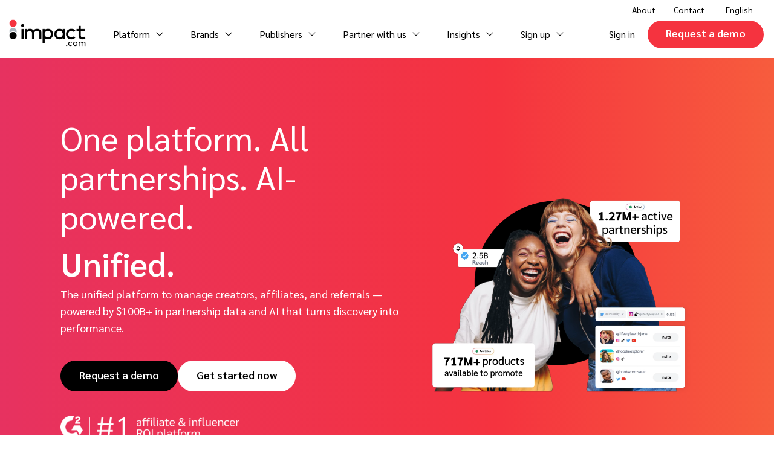

--- FILE ---
content_type: text/html; charset=UTF-8
request_url: https://impact.com/
body_size: 28076
content:
    <!DOCTYPE html>
<html lang="en-US">

    <head>
        <script>
            window.dataLayer = window.dataLayer || [];

            window.dataLayer.push({
                'postPublishDate': '2019-11-26',
                'postModifiedDate': '2026-01-09',
            });

            function gtag() {
                dataLayer.push(arguments);
            }

            gtag('consent', 'default', {
                'ad_storage': 'denied',
                'analytics_storage': 'denied',
                'wait_for_update': 500,
            });
            gtag("set", "ads_data_redaction", true);
        </script>
                    <script src="https://cmp.osano.com/Azqaa0TTIUemBqY/5c75cdbf-4b45-46c6-9bdf-500dc1eacaf6/osano.js" crossorigin="anonymous"></script>
                    <script>
                (function () {
                    var a = window.mutiny = window.mutiny || {};
                    if (!window.mutiny.client) {
                        a.client = {
                            _queue: {},
                        };
                        var b = ["identify", "trackConversion"];
                        var c = [].concat(b, ["defaultOptOut", "optOut", "optIn"]);
                        var d = function factory(c) {
                            return function () {
                                for (var d = arguments.length, e = new Array(d), f = 0; f < d; f++) {
                                    e[f] = arguments[f]
                                }
                                a.client._queue[c] = a.client._queue[c] || [];
                                if (b.includes(c)) {
                                    return new Promise(function (b, d) {
                                        a.client._queue[c].push({
                                            args: e,
                                            resolve: b,
                                            reject: d,
                                        })
                                    })
                                }
                                else {
                                    a.client._queue[c].push({
                                        args: e,
                                    })
                                }
                            }
                        };
                        c.forEach(function (b) {
                            a.client[b] = d(b)
                        })
                    }
                })();
            </script>
            <script data-cfasync="false" src="https://client-registry.mutinycdn.com/personalize/client/fd0f5356206deb01.js" crossorigin="anonymous"></script>
                    <script>
                LUX=(function(){var a=("undefined"!==typeof(LUX)&&"undefined"!==typeof(LUX.gaMarks)?LUX.gaMarks:[]);var d=("undefined"!==typeof(LUX)&&"undefined"!==typeof(LUX.gaMeasures)?LUX.gaMeasures:[]);var j="LUX_start";var k=window.performance;var l=("undefined"!==typeof(LUX)&&LUX.ns?LUX.ns:(Date.now?Date.now():+(new Date())));if(k&&k.timing&&k.timing.navigationStart){l=k.timing.navigationStart}function f(){if(k&&k.now){return k.now()}var o=Date.now?Date.now():+(new Date());return o-l}function b(n){if(k){if(k.mark){return k.mark(n)}else{if(k.webkitMark){return k.webkitMark(n)}}}a.push({name:n,entryType:"mark",startTime:f(),duration:0});return}function m(p,t,n){if("undefined"===typeof(t)&&h(j)){t=j}if(k){if(k.measure){if(t){if(n){return k.measure(p,t,n)}else{return k.measure(p,t)}}else{return k.measure(p)}}else{if(k.webkitMeasure){return k.webkitMeasure(p,t,n)}}}var r=0,o=f();if(t){var s=h(t);if(s){r=s.startTime}else{if(k&&k.timing&&k.timing[t]){r=k.timing[t]-k.timing.navigationStart}else{return}}}if(n){var q=h(n);if(q){o=q.startTime}else{if(k&&k.timing&&k.timing[n]){o=k.timing[n]-k.timing.navigationStart}else{return}}}d.push({name:p,entryType:"measure",startTime:r,duration:(o-r)});return}function h(n){return c(n,g())}function c(p,o){for(i=o.length-1;i>=0;i--){var n=o[i];if(p===n.name){return n}}return undefined}function g(){if(k){if(k.getEntriesByType){return k.getEntriesByType("mark")}else{if(k.webkitGetEntriesByType){return k.webkitGetEntriesByType("mark")}}}return a}return{mark:b,measure:m,gaMarks:a,gaMeasures:d}})();LUX.ns=(Date.now?Date.now():+(new Date()));LUX.ac=[];LUX.cmd=function(a){LUX.ac.push(a)};LUX.init=function(){LUX.cmd(["init"])};LUX.send=function(){LUX.cmd(["send"])};LUX.addData=function(a,b){LUX.cmd(["addData",a,b])};LUX_ae=[];window.addEventListener("error",function(a){LUX_ae.push(a)});LUX_al=[];if("function"===typeof(PerformanceObserver)&&"function"===typeof(PerformanceLongTaskTiming)){var LongTaskObserver=new PerformanceObserver(function(c){var b=c.getEntries();for(var a=0;a<b.length;a++){var d=b[a];LUX_al.push(d)}});try{LongTaskObserver.observe({type:["longtask"]})}catch(e){}};            </script>
            <script src="https://cdn.speedcurve.com/js/lux.js?id=1064505266" async defer crossorigin="anonymous"></script>
                            <script>
                const hostnameEnvironments = {
                    'impact.com': 'production',
                    'dev4impact.wpengine.com': 'dev',
                }
                window.sentryOnLoad = () => {
                    const setMutinyExperiencesAsSentryTag = () => {
                        if (!(window.mutiny && window.mutiny.experiences) || window.mutiny.experiences.length === 0) {
                            Sentry.setTag('mutiny-experiences', 'none')
                            return;
                        }
                        const mutinyExperiences = window.mutiny.experiences
                            .map((experience) => `${experience.experience} (${experience.variationName})`)
                            .join(' || ');
                        Sentry.setTag('mutiny-experiences', mutinyExperiences)
                    }
                    setMutinyExperiencesAsSentryTag()
                    window.addEventListener('mutiny:experience-impression', setMutinyExperiencesAsSentryTag);

                    Sentry.init({
                        environment: hostnameEnvironments[window.location.hostname] || 'other',
                        release: 'impact-website@2026.01.19.1',
                        tracesSampleRate: 0,
                        // Ignores an error message string or exact match.
                        ignoreErrors: [
                            'promise rejection',
                            /^Can't find variable: _AutofillCallbackHandler$/,
                            'Failed to fetch',
                            'resource blocked by content blocker',
                            'NetworkError when attempting to fetch resource',
                            '500: Importing a module script failed.',
                            '500: error loading dynamically imported module',
                            'Qualified: invalid visitor state',
                        ],
                        replaysSessionSampleRate: 0,
                        replaysOnErrorSampleRate: 0,
                        // Check hostnameEnvironments before event is sent
                        beforeSend: (event, hints) => {
                            if (!hostnameEnvironments[window.location.hostname]) {
                                return null;
                            }
                            return event;
                        },
                    });
                    Sentry.setTag('Consent-Marketing', 'Unknown')
                    Sentry.setTag('Consent-Analytics', 'Unknown')
                    Sentry.setTag('Consent-Personalization', 'Unknown')
                    if ('Osano' in window) {
                        function setSentryConsentTags() {
                            const {
                                MARKETING,
                                PERSONALIZATION,
                                ANALYTICS,
                            } = Osano.cm.getConsent()
                            Sentry.setTag('Consent-Marketing', MARKETING)
                            Sentry.setTag('Consent-Analytics', ANALYTICS)
                            Sentry.setTag('Consent-Personalization', PERSONALIZATION)
                        }

                        setSentryConsentTags()
                        Osano.cm.addEventListener('osano-cm-consent-changed', setSentryConsentTags)
                    }
                    
                    window.addEventListener("error", function (event) {
                        if (event.message === "Script error.") {
                            const error = new Error("Script error from external script");
                            error.event = event;
                            Sentry && Sentry.captureException(error);
                        }
                    });
                };
            </script>
            <script src="https://js.sentry-cdn.com/af8488f8751932198c0fb5fdb8c2043a.min.js" crossorigin="anonymous"></script>
                <meta charset="UTF-8">
        <meta name="viewport" content="width=device-width, initial-scale=1, maximum-scale=2">
        <meta http-equiv="X-UA-Compatible" content="IE=edge">

        <link rel="apple-touch-icon" sizes="180x180" href="/apple-touch-icon.png">
        <link rel="icon" type="image/png" sizes="32x32" href="/favicon-32x32.png">
        <link rel="icon" type="image/png" sizes="16x16" href="/favicon-16x16.png">
        <link rel="manifest" href="/site.webmanifest">
        <link rel="mask-icon" href="/safari-pinned-tab.svg" color="#ffffff">
        <meta name="msapplication-TileColor" content="#ffffff">
        <meta name="theme-color" content="#ffffff">
        <script nonce="612752">
            dataLayer = window.dataLayer || [];
            window.appValues = {
                custom_country: '',
                custom_rating: '',
                user_status: '',
            };
        </script>
                <meta name='robots' content='index, follow, max-image-preview:large, max-snippet:-1, max-video-preview:-1' />
	<style>img:is([sizes="auto" i], [sizes^="auto," i]) { contain-intrinsic-size: 3000px 1500px }</style>
	<link rel="alternate" hreflang="en" href="https://impact.com/" />
<link rel="alternate" hreflang="de" href="https://impact.com/de/" />
<link rel="alternate" hreflang="fr" href="https://impact.com/fr/" />
<link rel="alternate" hreflang="it" href="https://impact.com/it/" />
<link rel="alternate" hreflang="ja" href="https://impact.com/ja/" />
<link rel="alternate" hreflang="x-default" href="https://impact.com/" />

	<!-- This site is optimized with the Yoast SEO plugin v25.1 - https://yoast.com/wordpress/plugins/seo/ -->
	<title>impact.com - The All-in-One Partnership Management Platform</title>
	<meta name="description" content="impact.com offers a unified platform for managing affiliates, influencers, and referrals, streamlining partnerships for brands &amp; publishers." />
	<link rel="canonical" href="https://impact.com/" />
	<meta property="og:locale" content="en_US" />
	<meta property="og:type" content="website" />
	<meta property="og:title" content="impact.com - The All-in-One Partnership Management Platform" />
	<meta property="og:description" content="impact.com offers a unified platform for managing affiliates, influencers, and referrals, streamlining partnerships for brands &amp; publishers." />
	<meta property="og:url" content="https://impact.com/" />
	<meta property="og:site_name" content="impact.com" />
	<meta property="article:publisher" content="https://www.facebook.com/impactdotcom1" />
	<meta property="article:modified_time" content="2026-01-09T14:18:40+00:00" />
	<meta property="og:image" content="https://impact.com/wp-content/uploads/2022/04/impact-logo-square.jpg" />
	<meta property="og:image:width" content="1000" />
	<meta property="og:image:height" content="1000" />
	<meta property="og:image:type" content="image/jpeg" />
	<meta name="twitter:card" content="summary_large_image" />
	<meta name="twitter:site" content="@impactdotcom" />
	<script type="application/ld+json" class="yoast-schema-graph">{"@context":"https://schema.org","@graph":[{"@type":"WebPage","@id":"https://impact.com/","url":"https://impact.com/","name":"impact.com - The All-in-One Partnership Management Platform","isPartOf":{"@id":"https://impact.com/#website"},"about":{"@id":"https://impact.com/#organization"},"primaryImageOfPage":{"@id":"https://impact.com/#primaryimage"},"image":{"@id":"https://impact.com/#primaryimage"},"thumbnailUrl":"https://impact.com/wp-content/uploads/2022/04/impact-logo-square.jpg","datePublished":"2019-11-26T10:06:08+00:00","dateModified":"2026-01-09T14:18:40+00:00","description":"impact.com offers a unified platform for managing affiliates, influencers, and referrals, streamlining partnerships for brands & publishers.","breadcrumb":{"@id":"https://impact.com/#breadcrumb"},"inLanguage":"en-US","potentialAction":[{"@type":"ReadAction","target":["https://impact.com/"]}]},{"@type":"ImageObject","inLanguage":"en-US","@id":"https://impact.com/#primaryimage","url":"https://impact.com/wp-content/uploads/2022/04/impact-logo-square.jpg","contentUrl":"https://impact.com/wp-content/uploads/2022/04/impact-logo-square.jpg","width":1000,"height":1000,"caption":"impact logo"},{"@type":"BreadcrumbList","@id":"https://impact.com/#breadcrumb","itemListElement":[{"@type":"ListItem","position":1,"name":"Home"}]},{"@type":"WebSite","@id":"https://impact.com/#website","url":"https://impact.com/","name":"impact.com","description":"Partnerships, Ad Fraud Detection &amp; Marketing Intelligence ~ SaaS Platform Solution","publisher":{"@id":"https://impact.com/#organization"},"potentialAction":[{"@type":"SearchAction","target":{"@type":"EntryPoint","urlTemplate":"https://impact.com/?s={search_term_string}"},"query-input":{"@type":"PropertyValueSpecification","valueRequired":true,"valueName":"search_term_string"}}],"inLanguage":"en-US"},{"@type":"Organization","@id":"https://impact.com/#organization","name":"impact.com","url":"https://impact.com/","logo":{"@type":"ImageObject","inLanguage":"en-US","@id":"https://impact.com/#/schema/logo/image/","url":"https://impact.com/wp-content/uploads/2021/10/impact-com-logo.png","contentUrl":"https://impact.com/wp-content/uploads/2021/10/impact-com-logo.png","width":772,"height":436,"caption":"impact.com"},"image":{"@id":"https://impact.com/#/schema/logo/image/"},"sameAs":["https://www.facebook.com/impactdotcom1","https://x.com/impactdotcom","https://www.linkedin.com/company/impactdotcom/mycompany/verification/","https://www.youtube.com/channel/UCuaPPZyfe2xMscBBBDczu7w"]}]}</script>
	<meta name="baidu-site-verification" content="code-S2Jjie4bKn" />
	<meta name="google-site-verification" content="refJ-QIvb2pxAPGy4VUZ73HX4UY06j21HqQkFC_FmgE" />
	<!-- / Yoast SEO plugin. -->


<script type='application/javascript'  id='pys-version-script'>console.log('PixelYourSite Free version 11.1.3');</script>
<link rel="alternate" type="application/rss+xml" title="impact.com &raquo; Feed" href="https://impact.com/feed/" />
<link rel='stylesheet' id='vendor-css' href='https://impact.com/wp-content/themes/impact/dist/vendor/styles/vendor.css?ver=1721811351' type='text/css' media='all' />
<link rel='stylesheet' id='ds-style-css' href='https://impact.com/wp-content/themes/impact/dist/theme/styles/ds.min.css?ver=1768817840' type='text/css' media='all' />
<script type="text/javascript" src="https://impact.com/wp-includes/js/jquery/jquery.min.js?ver=3.7.1" id="jquery-core-js"></script>
<script type="text/javascript" src="https://impact.com/wp-includes/js/jquery/jquery-migrate.min.js?ver=3.4.1" id="jquery-migrate-js"></script>
<script type="text/javascript" src="https://impact.com/wp-content/plugins/pixelyoursite/dist/scripts/jquery.bind-first-0.2.3.min.js?ver=6.7.4" id="jquery-bind-first-js"></script>
<script type="text/javascript" src="https://impact.com/wp-content/plugins/pixelyoursite/dist/scripts/js.cookie-2.1.3.min.js?ver=2.1.3" id="js-cookie-pys-js"></script>
<script type="text/javascript" src="https://impact.com/wp-content/plugins/pixelyoursite/dist/scripts/tld.min.js?ver=2.3.1" id="js-tld-js"></script>
<script type="text/javascript" id="pys-js-extra">
/* <![CDATA[ */
var pysOptions = {"staticEvents":{"facebook":{"init_event":[{"delay":0,"type":"static","ajaxFire":false,"name":"PageView","pixelIds":["440085658361906"],"eventID":"fa59d71b-2f8b-4b97-8d45-b1784e1c1d40","params":{"page_title":"Home","post_type":"page","post_id":9940,"plugin":"PixelYourSite","user_role":"guest","event_url":"impact.com\/"},"e_id":"init_event","ids":[],"hasTimeWindow":false,"timeWindow":0,"woo_order":"","edd_order":""}]}},"dynamicEvents":[],"triggerEvents":[],"triggerEventTypes":[],"facebook":{"pixelIds":["440085658361906"],"advancedMatching":[],"advancedMatchingEnabled":false,"removeMetadata":false,"wooVariableAsSimple":false,"serverApiEnabled":false,"wooCRSendFromServer":false,"send_external_id":null,"enabled_medical":false,"do_not_track_medical_param":["event_url","post_title","page_title","landing_page","content_name","categories","category_name","tags"],"meta_ldu":false},"debug":"","siteUrl":"https:\/\/impact.com","ajaxUrl":"https:\/\/impact.com\/wp-admin\/admin-ajax.php","ajax_event":"7689360caa","enable_remove_download_url_param":"1","cookie_duration":"7","last_visit_duration":"60","enable_success_send_form":"","ajaxForServerEvent":"1","ajaxForServerStaticEvent":"1","useSendBeacon":"1","send_external_id":"1","external_id_expire":"180","track_cookie_for_subdomains":"1","google_consent_mode":"1","gdpr":{"ajax_enabled":false,"all_disabled_by_api":false,"facebook_disabled_by_api":false,"analytics_disabled_by_api":false,"google_ads_disabled_by_api":false,"pinterest_disabled_by_api":false,"bing_disabled_by_api":false,"externalID_disabled_by_api":false,"facebook_prior_consent_enabled":true,"analytics_prior_consent_enabled":true,"google_ads_prior_consent_enabled":null,"pinterest_prior_consent_enabled":true,"bing_prior_consent_enabled":true,"cookiebot_integration_enabled":false,"cookiebot_facebook_consent_category":"marketing","cookiebot_analytics_consent_category":"statistics","cookiebot_tiktok_consent_category":"marketing","cookiebot_google_ads_consent_category":"marketing","cookiebot_pinterest_consent_category":"marketing","cookiebot_bing_consent_category":"marketing","consent_magic_integration_enabled":false,"real_cookie_banner_integration_enabled":false,"cookie_notice_integration_enabled":false,"cookie_law_info_integration_enabled":false,"analytics_storage":{"enabled":true,"value":"granted","filter":false},"ad_storage":{"enabled":true,"value":"granted","filter":false},"ad_user_data":{"enabled":true,"value":"granted","filter":false},"ad_personalization":{"enabled":true,"value":"granted","filter":false}},"cookie":{"disabled_all_cookie":false,"disabled_start_session_cookie":false,"disabled_advanced_form_data_cookie":false,"disabled_landing_page_cookie":false,"disabled_first_visit_cookie":false,"disabled_trafficsource_cookie":false,"disabled_utmTerms_cookie":false,"disabled_utmId_cookie":false},"tracking_analytics":{"TrafficSource":"direct","TrafficLanding":"undefined","TrafficUtms":[],"TrafficUtmsId":[]},"GATags":{"ga_datalayer_type":"default","ga_datalayer_name":"dataLayerPYS"},"woo":{"enabled":false},"edd":{"enabled":false},"cache_bypass":"1769607254"};
/* ]]> */
</script>
<script type="text/javascript" src="https://impact.com/wp-content/plugins/pixelyoursite/dist/scripts/public.js?ver=11.1.3" id="pys-js"></script>
<link rel='shortlink' href='https://impact.com/' />
<link rel="preconnect" href="https://www.googletagmanager.com" crossorigin><link rel="dns-prefetch" href="https://www.googletagmanager.com" crossorigin><link rel="preconnect" href="https://www.google-analytics.com" crossorigin><link rel="dns-prefetch" href="https://www.google-analytics.com" crossorigin><link rel="preconnect" href="https://munchkin.marketo.net" crossorigin><link rel="dns-prefetch" href="https://munchkin.marketo.net" crossorigin><link rel="preconnect" href="https://pipedream.wistia.com" crossorigin><link rel="dns-prefetch" href="https://pipedream.wistia.com" crossorigin><link rel="preconnect" href="https://280-xqp-994.mktoresp.com" crossorigin><link rel="dns-prefetch" href="https://280-xqp-994.mktoresp.com" crossorigin><link rel="preconnect" href="https://distillery.wistia.com" crossorigin><link rel="dns-prefetch" href="https://distillery.wistia.com" crossorigin><link rel="preload" href="/wp-content/themes/impact/dist/vendor/fonts/fa-light-300.woff2?ver=1" as="font" type="font/woff2" crossorigin><link rel="preload" href="/wp-content/themes/impact/dist/vendor/fonts/fa-solid-900.woff2?ver=1" as="font" type="font/woff2" crossorigin><link rel="preload" href="/wp-content/themes/impact/dist/vendor/fonts/fa-brands-400.woff2?ver=2" as="font" type="font/woff2" crossorigin><link rel="preload" href="/wp-content/themes/impact/dist/vendor/fonts/sarabun-v12-latin-regular.woff2" as="font" type="font/woff2" crossorigin><link rel="preload" href="/wp-content/themes/impact/dist/vendor/fonts/sarabun-v12-latin-500.woff2" as="font" type="font/woff2" crossorigin><link rel="preload" href="/wp-content/themes/impact/dist/vendor/fonts/sarabun-v12-latin-600.woff2" as="font" type="font/woff2" crossorigin>            <script nonce="612752">
                (function (w, d, s, l, i) {
                    w[l] = w[l] || [];
                    w[l].push({
                        'gtm.start': new Date().getTime(),
                        event: 'gtm.js',
                    });
                    var f = d.getElementsByTagName(s)[0],
                        j = d.createElement(s),
                        dl = l != 'dataLayer' ? '&l=' + l : '';
                    j.async = true;
                    j.src =
                        'https://www.googletagmanager.com/gtm.js?id=' + i + dl;
                    f.parentNode.insertBefore(j, f);
                })(window, document, 'script', 'dataLayer', 'GTM-KB78PL6');
            </script>
            <script type="text/javascript" src="https://ws.zoominfo.com/pixel/x9t5HMrreUQLdXOemJuH" async referrerPolicy="unsafe-url"
                    crossorigin="anonymous"></script>
                <!-- Qualified -->
        <script>
            (function (w, q) {
                w['QualifiedObject'] = q;
                w[q] = w[q] || function () {
                    (w[q].q = w[q].q || []).push(arguments)
                };
            })(window, 'qualified')
        </script>
        <script async src="https://js.qualified.com/qualified.js?token=RPc9T5v8CZ4m9FXm"></script>
        <!-- End Qualified -->
        
        <script>
            // This displays an error message if there is an error event for failing to load jQuery
            window.onerror = (message) => {
                if (message === 'Uncaught ReferenceError: jQuery is not defined' && !document.querySelector('.jquery-failed-message')) {
                    const jqueryFailedMessage = document.createElement('div');
                    jqueryFailedMessage.className = 'jquery-failed-message';
                    document.body.prepend(jqueryFailedMessage);
                }
            };
        </script>
    </head>

<body class="home page-template page-template-page-ds page-template-page-ds-php page page-id-9940 ds">
    <div id="referer" class="hidden" data-value=""></div>
    <noscript>
        <iframe src="https://www.googletagmanager.com/ns.html?id=GTM-KB78PL6" height="0" width="0" style="display:none;visibility:hidden"></iframe>
    </noscript>
    <div class="navigation__mobile--backdrop"></div>
<section id="navigation-mobile">
    <div class="navigation-mobile__full"></div>
</section>
<div class="navigationcontainer">

    <div role="navigation" class="top-nav">
                <div class="drop-nav ">
        <a aria-haspopup="true" class="has-chevron"
                      target="_self" >
            About        </a>
                    <div class="submenu widget">
                <div class="menu-about-top-right-container"><ul id="menu-about-top-right" class="menu"><li id="menu-item-65709" class="menu-item menu-item-type-post_type menu-item-object-page menu-item-65709"><a href="https://impact.com/about/">About impact.com</a></li>
<li id="menu-item-140152" class="menu-item menu-item-type-post_type menu-item-object-page menu-item-140152"><a href="https://impact.com/why-partnerships/">Why partnerships</a></li>
<li id="menu-item-65710" class="menu-item menu-item-type-post_type menu-item-object-page menu-item-65710"><a href="https://impact.com/careers/">Careers</a></li>
<li id="menu-item-140153" class="menu-item menu-item-type-post_type menu-item-object-page menu-item-140153"><a href="https://impact.com/leadership/">Leadership</a></li>
<li id="menu-item-140154" class="menu-item menu-item-type-post_type menu-item-object-page menu-item-140154"><a href="https://impact.com/awards/">Awards</a></li>
<li id="menu-item-84754" class="menu-item menu-item-type-post_type menu-item-object-page menu-item-84754"><a href="https://impact.com/about/sustainability/">Sustainability</a></li>
</ul></div>            </div>
            </div>
        <div class="menuNav ">
        <a aria-haspopup="true" class=""
           href="https://impact.com/contact/"            target="" >
            Contact        </a>
            </div>
                    <div class="drop-nav">
                <a title="English">English</a>
                <div class="submenu language">
                                            <a href="https://www.impact.com.cn/" title="简体中文">简体中文</a>
                                            <a href="https://impact.com/ja/" title="日本語">日本語</a>
                                            <a href="https://impact.com/it/" title="Italiano">Italiano</a>
                                            <a href="https://impact.com/fr/" title="Français">Français</a>
                                            <a href="https://impact.com/de/" title="Deutsch">Deutsch</a>
                                    </div>
            </div>
            </div>

    <div role="navigation" id="navigation-wrapper">
        <a class="back" href="#">Back</a>
        <a class="logo" href="https://impact.com/">
            <img src="[data-uri]"
                 alt="Impact.com logo">
        </a>
        <div id="navigation-mobile__control" class="hidden-md hidden-lg">
            <div class="menu-actions">
                        <div class="menuNav ">
        <a aria-haspopup="true" class=""
           href="https://app.impact.com/login.user"            target="_blank" rel="noopener, noreferrer" >
            Sign in        </a>
            </div>
        <a class="cta-button impact-red" href="/get-started/">Request a demo</a>
                </div>
            <a id="hamburger-icon" href="javascript:void(0)" title="Menu">
                <span class="line line-1"></span>
                <span class="line line-2"></span>
                <span class="line line-3"></span>
            </a>
        </div>
        <nav class="main menu-primary__wrapper">
                    <div class="drop-nav ">
        <a aria-haspopup="true" class="has-chevron"
                      target="_self" >
            Platform        </a>
                    <div class="two-dropdown submenu">
                <div class="text-box">
                    <div class="text">
                        <h5><a aria-haspopup="true" href="https://impact.com/performance/" target=""
                               >Performance</a></h5>
                        <p>Discover, manage, and measure performance partnerships</p>
                    </div>
                    <div class="spacer"></div>
                    <div class="sub-menu">
                        <div class="menu-platform-header-menu-container"><ul id="menu-platform-header-menu" class="menu"><li id="menu-item-65714" class="menu-item menu-item-type-post_type menu-item-object-page menu-item-65714"><a href="https://impact.com/discover-recruit/">Discover and Recruit</a></li>
<li id="menu-item-65715" class="menu-item menu-item-type-post_type menu-item-object-page menu-item-65715"><a href="https://impact.com/partnership-contract-pay/">Contract and Pay</a></li>
<li id="menu-item-65716" class="menu-item menu-item-type-post_type menu-item-object-page menu-item-65716"><a href="https://impact.com/partnership-track/">Track</a></li>
<li id="menu-item-65717" class="menu-item menu-item-type-post_type menu-item-object-page menu-item-65717"><a href="https://impact.com/manage-engage/">Engage</a></li>
<li id="menu-item-65718" class="menu-item menu-item-type-post_type menu-item-object-page menu-item-65718"><a href="https://impact.com/protect-monitor/">Protect and Monitor</a></li>
<li id="menu-item-65719" class="menu-item menu-item-type-post_type menu-item-object-page menu-item-65719"><a href="https://impact.com/optimize-insights/">Optimize</a></li>
</ul></div>                    </div>
                </div>
                <div class="text-box-second">
                    <h5><a href="https://impact.com/creator/">Creator</a></h5>
                    <p> Discover, manage, and measure creator partnerships</p>
                </div>
                <div class="text-box-second">
                    <h5><a class="no-pill"
                           href="/advocate/">Advocate</a></h5>
                    <p> Engage, manage, reward, and track customer referrals</p>
                </div>
            </div>
            </div>
        <div class="drop-nav ">
        <a aria-haspopup="true" class="has-chevron"
                      target="_self" >
            Brands        </a>
                    <div class="submenu widget">
                <div class="menu-brands-header-menu-container"><ul id="menu-brands-header-menu" class="menu"><li id="menu-item-65721" class="menu-item menu-item-type-post_type menu-item-object-page menu-item-65721"><a href="https://impact.com/affiliate-marketing/">Affiliate marketing</a></li>
<li id="menu-item-65720" class="menu-item menu-item-type-post_type menu-item-object-page menu-item-65720"><a href="https://impact.com/influencer-marketing/">Influencer marketing</a></li>
<li id="menu-item-131634" class="menu-item menu-item-type-post_type menu-item-object-page menu-item-131634"><a href="https://impact.com/creator-edit/">Creator Edit<i class="notification new-red"> </i></a></li>
<li id="menu-item-117900" class="menu-item menu-item-type-post_type menu-item-object-page menu-item-117900"><a href="https://impact.com/customer-referral-marketing/">Referral marketing</a></li>
<li id="menu-item-140182" class="menu-item menu-item-type-post_type menu-item-object-page menu-item-140182"><a href="https://impact.com/seller/">Amazon Seller</a></li>
<li id="menu-item-65722" class="menu-item menu-item-type-post_type menu-item-object-page menu-item-65722"><a href="https://impact.com/mobile/">Mobile partnerships</a></li>
<li id="menu-item-65724" class="menu-item menu-item-type-post_type menu-item-object-page menu-item-65724"><a href="https://impact.com/business-development/">Business development</a></li>
<li id="menu-item-65726" class="menu-item menu-item-type-post_type menu-item-object-page menu-item-65726"><a href="https://impact.com/marketing-analysts/">Analytics and attribution</a></li>
<li id="menu-item-67049" class="menu-item menu-item-type-post_type menu-item-object-page menu-item-67049"><a href="https://impact.com/saas-partnership-marketing/">Saas partnership marketing</a></li>
<li id="menu-item-65736" class="menu-item menu-item-type-post_type menu-item-object-page menu-item-65736"><a href="https://impact.com/services/">Services</a></li>
<li id="menu-item-69139" class="hidden pricing-a menu-item menu-item-type-post_type menu-item-object-page menu-item-69139"><a href="https://impact.com/integrated-platform-prices/">Shopify and BigCommerce</a></li>
</ul></div>            </div>
            </div>
        <div class="drop-nav ">
        <a aria-haspopup="true" class="has-chevron"
                      target="_self" >
            Publishers        </a>
                    <div class="submenu widget">
                <div class="menu-publishers-top-menu-container"><ul id="menu-publishers-top-menu" class="menu"><li id="menu-item-66340" class="menu-item menu-item-type-custom menu-item-object-custom menu-item-66340"><a href="/partners/">Overview</a></li>
<li id="menu-item-65738" class="menu-item menu-item-type-post_type menu-item-object-page menu-item-65738"><a href="https://impact.com/partners/affiliate-partners/">Affiliates</a></li>
<li id="menu-item-65792" class="menu-item menu-item-type-post_type menu-item-object-page menu-item-65792"><a href="https://impact.com/partners/influencer-partners/">Influencers and creators</a></li>
<li id="menu-item-65741" class="menu-item menu-item-type-post_type menu-item-object-page menu-item-65741"><a href="https://impact.com/partners/mobile-app-partners/">Mobile apps</a></li>
<li id="menu-item-65742" class="menu-item menu-item-type-post_type menu-item-object-page menu-item-65742"><a href="https://impact.com/partners/publishers-media-groups-partners/">Content publishers</a></li>
<li id="menu-item-66339" class="menu-item menu-item-type-post_type menu-item-object-page menu-item-66339"><a href="https://impact.com/partners/premium-news-and-media-publishers/">Premium news and media publishers</a></li>
</ul></div>            </div>
            </div>
        <div class="drop-nav ">
        <a aria-haspopup="true" class="has-chevron"
                      target="_self" >
            Partner with us        </a>
                    <div class="submenu widget">
                <div class="menu-partner-with-us-top-menu-container"><ul id="menu-partner-with-us-top-menu" class="menu"><li id="menu-item-66276" class="menu-item menu-item-type-post_type menu-item-object-page menu-item-66276"><a href="https://impact.com/agency-partner-program/">Agency partners</a></li>
<li id="menu-item-66282" class="menu-item menu-item-type-custom menu-item-object-custom menu-item-66282"><a href="/agency-partner-program/directory/">Agency directory</a></li>
<li id="menu-item-80765" class="menu-item menu-item-type-post_type menu-item-object-page menu-item-80765"><a href="https://impact.com/technology-partners/">Technology partners</a></li>
<li id="menu-item-80766" class="menu-item menu-item-type-custom menu-item-object-custom menu-item-80766"><a href="/technology-partners/directory/">Technology partners directory</a></li>
<li id="menu-item-66290" class="menu-item menu-item-type-post_type menu-item-object-page menu-item-66290"><a href="https://impact.com/referral-partner-program/">Referral partners</a></li>
</ul></div>            </div>
            </div>
        <div class="drop-nav ">
        <a aria-haspopup="true" class="has-chevron"
                      target="_self" >
            Insights        </a>
                    <div class="submenu widget">
                <div class="menu-insights-top-menu-container"><ul id="menu-insights-top-menu" class="menu"><li id="menu-item-65758" class="menu-item menu-item-type-post_type menu-item-object-page menu-item-65758"><a href="https://impact.com/insights/">Resource hub</a></li>
<li id="menu-item-65745" class="menu-item menu-item-type-post_type menu-item-object-page menu-item-65745"><a href="https://impact.com/customer-success-stories/">Customer stories</a></li>
<li id="menu-item-65777" class="menu-item menu-item-type-post_type menu-item-object-page menu-item-65777"><a href="https://impact.com/partnership-economy/">The Partnership Economy</a></li>
<li id="menu-item-88286" class="menu-item menu-item-type-post_type menu-item-object-page menu-item-88286"><a href="https://impact.com/events/">Events</a></li>
<li id="menu-item-65786" class="menu-item menu-item-type-post_type menu-item-object-page menu-item-65786"><a href="https://impact.com/partnerships-experience/">Partnerships Experience (iPX) Event</a></li>
<li id="menu-item-65788" class="menu-item menu-item-type-post_type menu-item-object-page menu-item-65788"><a href="https://impact.com/partnerships-experience-academy/">Partnerships Experience Academy</a></li>
</ul></div>            </div>
            </div>
        <div class="drop-nav hidden plg-menu">
        <a aria-haspopup="true" class="has-chevron"
                      target="_self" >
            Sign up        </a>
                    <div class="submenu widget">
                <div class="menu-sign-up-container"><ul id="menu-sign-up" class="menu"><li id="menu-item-123831" class="menu-item menu-item-type-post_type menu-item-object-page menu-item-123831"><a href="https://impact.com/integrated-platform-prices/">Affiliate advertiser sign up</a></li>
<li id="menu-item-123833" class="menu-item menu-item-type-custom menu-item-object-custom menu-item-123833"><a href="https://app.impact.com/signup/none/create-new-mediapartner-account-flow.ihtml">Affiliate publisher sign up</a></li>
<li id="menu-item-123830" class="menu-item menu-item-type-post_type menu-item-object-page menu-item-123830"><a href="https://impact.com/request-a-demo-for-brands/">Talk to sales</a></li>
</ul></div>            </div>
            </div>
            <div class="plans-nav-link">
                <a title="Plans"
                   href="https://impact.com/plans-b2b/">Plans</a>
            </div>

            <div class="hidden-lg hidden-md">
                        <div class="drop-nav ">
        <a aria-haspopup="true" class="has-chevron"
                      target="_self" >
            About        </a>
                    <div class="submenu widget">
                <div class="menu-about-top-right-container"><ul id="menu-about-top-right-1" class="menu"><li class="menu-item menu-item-type-post_type menu-item-object-page menu-item-65709"><a href="https://impact.com/about/">About impact.com</a></li>
<li class="menu-item menu-item-type-post_type menu-item-object-page menu-item-140152"><a href="https://impact.com/why-partnerships/">Why partnerships</a></li>
<li class="menu-item menu-item-type-post_type menu-item-object-page menu-item-65710"><a href="https://impact.com/careers/">Careers</a></li>
<li class="menu-item menu-item-type-post_type menu-item-object-page menu-item-140153"><a href="https://impact.com/leadership/">Leadership</a></li>
<li class="menu-item menu-item-type-post_type menu-item-object-page menu-item-140154"><a href="https://impact.com/awards/">Awards</a></li>
<li class="menu-item menu-item-type-post_type menu-item-object-page menu-item-84754"><a href="https://impact.com/about/sustainability/">Sustainability</a></li>
</ul></div>            </div>
            </div>
        <div class="menuNav ">
        <a aria-haspopup="true" class=""
           href="https://impact.com/contact/"            target="" >
            Contact        </a>
            </div>
                                    <div class="drop-nav">
                        <a title="English" class="has-chevron">English</a>
                        <div style="min-width: 124px;" class="submenu">
                                                            <a href="https://www.impact.com.cn/"
                                   title="简体中文">简体中文</a>
                                                            <a href="https://impact.com/ja/"
                                   title="日本語">日本語</a>
                                                            <a href="https://impact.com/it/"
                                   title="Italiano">Italiano</a>
                                                            <a href="https://impact.com/fr/"
                                   title="Français">Français</a>
                                                            <a href="https://impact.com/de/"
                                   title="Deutsch">Deutsch</a>
                                                    </div>
                    </div>
                            </div>

            <span class="spacer"></span>
            <div class="menu-actions">
                        <div class="menuNav ">
        <a aria-haspopup="true" class=""
           href="https://app.impact.com/login.user"            target="_blank" rel="noopener, noreferrer" >
            Sign in        </a>
            </div>
        <a class="cta-button impact-red" href="/get-started/">Request a demo</a>
                </div>
        </nav>
    </div>
</div>
    <div class="page-content">
            <style>
            </style>
    



    <div class="consolidated-hero module gradient-animation-advanced left-align lrg-padding-top " data-module-position="1" data-distinct-module-position="1" data-tab-position="0" data-module-id="block_3693be2ceed382d7ec37536daddf812c" data-module-name="Consolidated Hero" >
        <div class="consolidated-hero-container transparent-video">
            <div class="left">
                <div class="content">
                                                            <h1 class="title black animated-title-font-weight">
                    One platform. All partnerships. AI-powered.                 </h1>
                                    <div class="typewriter-text">
                        <div id="text-steps">
                                                                                                <h2 class="sliding-text">
                                        <span>Creators.</span>
                                    </h2>
                                                                                                                                <h2 class="sliding-text">
                                        <span>Affiliates.</span>
                                    </h2>
                                                                                                                                <h2 class="sliding-text">
                                        <span>Customer referrals.</span>
                                    </h2>
                                                                                                                                <h2 class="sliding-text">
                                        <span>Communities.</span>
                                    </h2>
                                                                                                                                <h2 class="sliding-text">
                                        <span>Unified.</span>
                                    </h2>
                                                                                    </div>
                    </div>
                    <script>
                        document.getElementById("text-steps")
                            .animate([
                                {transform: 'translateY(0)'},
                                {transform: 'translateY(-375px)'},
                            ], {
                                duration: 10000,
                                iterations: Infinity,
                                easing: 'steps(5, end)',
                            });

                                                document.querySelectorAll(".sliding-text")
                            .forEach(slide => {
                                slide.animate(
                                    [
                                        {width: "0%"},
                                        {width: "100%"},
                                        {width: "0%"},
                                    ],
                                    {
                                        duration: 2000,
                                        iterations: Infinity,
                                        easing: 'linear',
                                    },
                                );
                            });
                        
                    </script>
                
                                    <div class="copy default"><p>The unified platform to manage creators, affiliates, and referrals — powered by $100B+ in partnership data and AI that turns discovery into performance.</p>
</div>
                            </div>
                        <div class="cta-buttons">
                                    <a class="cta-button                             default cta "                        href="/request-a-demo-for-brands/">
                        Request a demo                                            </a>
                                                        <a class="cta-button                             solid-white cta "                        href="/integrated-platform-prices/">
                        Get started now                                            </a>
                                                </div>
                            <div class="hero-image"><img decoding="async" width="536" height="52" src="https://impact.com/wp-content/uploads/2025/10/G2_hero_image.webp" class="preload-placeholder" alt="G2 award" loading="eager" srcset="https://impact.com/wp-content/uploads/2025/10/G2_hero_image.webp 536w, https://impact.com/wp-content/uploads/2025/10/G2_hero_image-300x29.webp 300w" sizes="(max-width: 536px) 100vw, 536px" /></div>
                    </div>
                    <div class="right transparent-video">
                                    <video class="preload-placeholder" autoplay loop muted playsinline width="100%">
                                                    <source src="https://impact.com/wp-content/uploads/2025/09/home_hero_video_3.mov" type='video/quicktime; codecs="hvc1"'>
                                                                            <source src="https://impact.com/wp-content/uploads/2025/09/home_hero_video_3.webm" type="video/webm">
                                                Sorry, your browser doesn&#8217;t support embedded videos.
                    </video>
                            </div>
            </div>
    </div>
    

    <style>
        .consolidated-hero.left-align .consolidated-hero-container .left .hero-image img {
    padding-top: 20px;
}

    </style>
    

<div class="infinite-logo-scoller module white pt0 pb0 full-width" data-module-position="2" data-distinct-module-position="1" data-tab-position="0" data-module-id="block_278daeaf1f432b3f03cfe6c13200c3a1" data-module-name="Infinite Logo Scoller" >
        <div class="scroller" style="animation-duration: 50s;">
        <img decoding="async" width="2239" height="120" src="https://impact.com/wp-content/uploads/2025/08/Main-logo-scroller1.webp" class="attachment-full size-full" alt="Various client logos" srcset="https://impact.com/wp-content/uploads/2025/08/Main-logo-scroller1.webp" loading="lazy" /><img decoding="async" width="3840" height="240" src="https://impact.com/wp-content/uploads/2025/08/Main-logo-scroller2-1.webp" class="attachment-full size-full" alt="" srcset="https://impact.com/wp-content/uploads/2025/08/Main-logo-scroller2-1.webp" loading="lazy" />        <img decoding="async" width="2239" height="120" src="https://impact.com/wp-content/uploads/2025/08/Main-logo-scroller1.webp" class="attachment-full size-full" alt="Various client logos" srcset="https://impact.com/wp-content/uploads/2025/08/Main-logo-scroller1.webp" loading="lazy" /><img decoding="async" width="3840" height="240" src="https://impact.com/wp-content/uploads/2025/08/Main-logo-scroller2-1.webp" class="attachment-full size-full" alt="" srcset="https://impact.com/wp-content/uploads/2025/08/Main-logo-scroller2-1.webp" loading="lazy" />    </div>
    </div>
    

    <div class="feature white-background" data-module-position="3" data-distinct-module-position="1" data-tab-position="0" data-module-id="block_c523973894f075bcfae133280a473bc6" data-module-name="Feature" >
        <div class="feature-inner module center">
            <div class="left">
                                <div class="title">
                                        <h2 class="default default">The AI-native partnership platform powering global commerce</h2>
                </div>
                <!-- TODO sanitize $copy below -->
                                    <div class="copy medium"><p>See which partners influence your brand’s AI and LLM recommendations — and activate them in the same platform trusted by the world’s leading brands.</p>
</div>
                            </div>
            <div class="right  no-shadow ">
                                    <div class="stats-variant gradient-animation">
                                                    <img decoding="async" width="1861" height="800" src="https://impact.com/wp-content/uploads/2025/09/100BStat-1.webp" class="attachment-full size-full" alt="woman smiling with a stat" loading="lazy" srcset="https://impact.com/wp-content/uploads/2025/09/100BStat-1.webp 1861w, https://impact.com/wp-content/uploads/2025/09/100BStat-1-300x129.webp 300w, https://impact.com/wp-content/uploads/2025/09/100BStat-1-1024x440.webp 1024w, https://impact.com/wp-content/uploads/2025/09/100BStat-1-768x330.webp 768w, https://impact.com/wp-content/uploads/2025/09/100BStat-1-1536x660.webp 1536w, https://impact.com/wp-content/uploads/2025/09/100BStat-1-1200x516.webp 1200w" sizes="auto, (max-width: 1861px) 100vw, 1861px" />                            <img decoding="async" width="1861" height="800" src="https://impact.com/wp-content/uploads/2025/09/1.27Mstat.webp" class="attachment-full size-full" alt="Two female looking at phone smiling next to stat" loading="lazy" srcset="https://impact.com/wp-content/uploads/2025/09/1.27Mstat.webp 1861w, https://impact.com/wp-content/uploads/2025/09/1.27Mstat-300x129.webp 300w, https://impact.com/wp-content/uploads/2025/09/1.27Mstat-1024x440.webp 1024w, https://impact.com/wp-content/uploads/2025/09/1.27Mstat-768x330.webp 768w, https://impact.com/wp-content/uploads/2025/09/1.27Mstat-1536x660.webp 1536w, https://impact.com/wp-content/uploads/2025/09/1.27Mstat-1200x516.webp 1200w" sizes="auto, (max-width: 1861px) 100vw, 1861px" />                            <img decoding="async" width="1861" height="800" src="https://impact.com/wp-content/uploads/2025/09/717Mstat.webp" class="attachment-full size-full" alt="Variety of shoes together with stat" loading="lazy" srcset="https://impact.com/wp-content/uploads/2025/09/717Mstat.webp 1861w, https://impact.com/wp-content/uploads/2025/09/717Mstat-300x129.webp 300w, https://impact.com/wp-content/uploads/2025/09/717Mstat-1024x440.webp 1024w, https://impact.com/wp-content/uploads/2025/09/717Mstat-768x330.webp 768w, https://impact.com/wp-content/uploads/2025/09/717Mstat-1536x660.webp 1536w, https://impact.com/wp-content/uploads/2025/09/717Mstat-1200x516.webp 1200w" sizes="auto, (max-width: 1861px) 100vw, 1861px" />                            <img decoding="async" width="1861" height="800" src="https://impact.com/wp-content/uploads/2025/09/8-of-the-top-10_stat-1.webp" class="attachment-full size-full" alt="man smiling at stats" loading="lazy" srcset="https://impact.com/wp-content/uploads/2025/09/8-of-the-top-10_stat-1.webp 1861w, https://impact.com/wp-content/uploads/2025/09/8-of-the-top-10_stat-1-300x129.webp 300w, https://impact.com/wp-content/uploads/2025/09/8-of-the-top-10_stat-1-1024x440.webp 1024w, https://impact.com/wp-content/uploads/2025/09/8-of-the-top-10_stat-1-768x330.webp 768w, https://impact.com/wp-content/uploads/2025/09/8-of-the-top-10_stat-1-1536x660.webp 1536w, https://impact.com/wp-content/uploads/2025/09/8-of-the-top-10_stat-1-1200x516.webp 1200w" sizes="auto, (max-width: 1861px) 100vw, 1861px" />                            <img decoding="async" width="1861" height="796" src="https://impact.com/wp-content/uploads/2025/09/Partnerbrand_stat.webp" class="attachment-full size-full" alt="Two people smiling" loading="lazy" srcset="https://impact.com/wp-content/uploads/2025/09/Partnerbrand_stat.webp 1861w, https://impact.com/wp-content/uploads/2025/09/Partnerbrand_stat-300x128.webp 300w, https://impact.com/wp-content/uploads/2025/09/Partnerbrand_stat-1024x438.webp 1024w, https://impact.com/wp-content/uploads/2025/09/Partnerbrand_stat-768x328.webp 768w, https://impact.com/wp-content/uploads/2025/09/Partnerbrand_stat-1536x657.webp 1536w, https://impact.com/wp-content/uploads/2025/09/Partnerbrand_stat-1200x513.webp 1200w" sizes="auto, (max-width: 1861px) 100vw, 1861px" />                            <img decoding="async" width="1861" height="800" src="https://impact.com/wp-content/uploads/2025/09/100BStat-1.webp" class="attachment-full size-full" alt="woman smiling with a stat" loading="lazy" srcset="https://impact.com/wp-content/uploads/2025/09/100BStat-1.webp 1861w, https://impact.com/wp-content/uploads/2025/09/100BStat-1-300x129.webp 300w, https://impact.com/wp-content/uploads/2025/09/100BStat-1-1024x440.webp 1024w, https://impact.com/wp-content/uploads/2025/09/100BStat-1-768x330.webp 768w, https://impact.com/wp-content/uploads/2025/09/100BStat-1-1536x660.webp 1536w, https://impact.com/wp-content/uploads/2025/09/100BStat-1-1200x516.webp 1200w" sizes="auto, (max-width: 1861px) 100vw, 1861px" />                    </div>
                                                </div>
        </div>
    </div>
    

    <style>
        div.logo-scroller.module {rn    padding-top: 0 !important;rn    padding-bottom: 20 !important;rn}    </style>
    


<style>
.hero {padding-bottom: 10px !important;}

</style>


    <div class="feature-blocks module white" data-module-position="4" data-distinct-module-position="1" data-tab-position="0" data-module-id="block_b9b9f2b5d6d59c5e56c44be8b33e38b0" data-module-name="Feature Blocks" >
        <div class="feature-block-inner">
            
            <div class=" copy">
                                <h2 class="default">Affiliate, Creator, and Referral programs together at last</h2>
                </div>
                <div class="blocks two-blocks default stack">
                                <a class="block"                        >
                        <img decoding="async" width="600" height="400" src="https://impact.com/wp-content/uploads/2025/09/juggling-multiple-tools.webp" class="block-image" alt="man smiling in front of blue stats" loading="lazy" srcset="https://impact.com/wp-content/uploads/2025/09/juggling-multiple-tools.webp 600w, https://impact.com/wp-content/uploads/2025/09/juggling-multiple-tools-300x200.webp 300w" sizes="auto, (max-width: 600px) 100vw, 600px" />                        <h5>Stop juggling multiple tools and fragmented data. Finally, manage all your partnerships from one dashboard.</h5>
                                            </a>
                                    <a class="block"                        >
                        <img decoding="async" width="600" height="400" src="https://impact.com/wp-content/uploads/2025/09/No-silos.webp" class="block-image" alt="Woman smiling pink stats" loading="lazy" srcset="https://impact.com/wp-content/uploads/2025/09/No-silos.webp 600w, https://impact.com/wp-content/uploads/2025/09/No-silos-300x200.webp 300w" sizes="auto, (max-width: 600px) 100vw, 600px" />                        <h5>No more silos. No more switching between platforms. Just one platform where you can see which partnerships actually drive sales.</h5>
                                            </a>
                        </div>
                    <div class="button">
                <a href="https://impact.com/performance/" class="cta-button" >
                    Explore the expanded platform                </a>
                            </div>
            </div>
    </div>
    

    <div class="statistic module white" data-module-position="5" data-distinct-module-position="1" data-tab-position="0" data-module-id="block_02d43406263a744e328297b66ba81f8f" data-module-name="Statistic" >
        <div class="inner three-rows-bottom-cta">
            <h3>The ROI case for <span class="gradient-animation-advanced">unified</span> partnership management </h3>
            <p class="caption"></p>
            <div class="specs blocks three-rows-bottom-cta gradient-animation-advanced">
                                    <div class="block reverse">
                        <h6>Brands using affiliates + influencers drive up to 46% more sales than single-channel strategies</h6>
                        <h2 class="counter"
                            data-target="46">46% </h2>
                    </div>
                                    <div class="block reverse">
                        <h6>Integrating referrals with affiliate can lift revenue by as much as 22% </h6>
                        <h2 class="counter"
                            data-target="22">22% </h2>
                    </div>
                                    <div class="block reverse">
                        <h6>You save 15+ hours per week managing partnerships from one dashboard instead of three</h6>
                        <h2 class="counter"
                            data-target="15">15+</h2>
                    </div>
                            </div>
                            <div class="button">
                                                        </div>
                    </div>
    </div>

    

    <div class="statistic module white" data-module-position="6" data-distinct-module-position="2" data-tab-position="0" data-module-id="block_49897908a65c8be83a0d8c5ed77a1cbb" data-module-name="Statistic" >
        <div class="inner three-rows-bottom-cta">
            <h3>Why it matters <span class="gradient-animation-advanced">now</span>  </h3>
            <p class="caption"></p>
            <div class="specs blocks three-rows-bottom-cta gradient-animation-advanced">
                                    <div class="block reverse">
                        <h6>AI-driven traffic to retail sites: up 4,700% YoY</h6>
                        <h2 class="counter"
                            data-target="4,700">4,700%</h2>
                    </div>
                                    <div class="block reverse">
                        <h6>Shoppers using AI for purchases: 39% (53% plan to this year)</h6>
                        <h2 class="counter"
                            data-target="39">39%</h2>
                    </div>
                                    <div class="block reverse">
                        <h6>Gen Z using AI search daily: 35%</h6>
                        <h2 class="counter"
                            data-target="35">35%</h2>
                    </div>
                            </div>
                            <div class="button">
                                            <a href="https://impact.com/request-a-demo-for-brands/" class="cta-button"> Request a demo</a>
                                                        </div>
                    </div>
    </div>

    

    <style>
        .block-editor .editor-styles-wrapper .gradient-animation-orange-red, body.ds .gradient-animation-orange-red {
 animation: gradientSmooth 40s 
ease infinite;
    background: linear-gradient(90deg, #298dda, #d73184, #f5333f, #fccc38);
    background-size: 400% 100%;
}    </style>
    

    <div class="feature-blocks module gradient-animation-orange-red" data-module-position="7" data-distinct-module-position="2" data-tab-position="0" data-module-id="block_20b283cfe6b6c0f6277afbb1f1e59d93" data-module-name="Feature Blocks" >
        <div class="feature-block-inner">
            
            <div class=" copy">
                                <h2 class="default">Why leading brands are shifting marketing budget to partnerships</h2>
                </div>
                <div class="blocks three-blocks large scroll-horizontally">
                                <a class="block"                        >
                        <img decoding="async" src="https://impact.com/wp-content/uploads/2025/09/dollar_1_-1.svg" class="attachment-thumbnail size-thumbnail" alt="Dollar icon" loading="lazy" />                        <h5>Paid ads hit a ceiling</h5>
                                                    <p><p><span style="font-weight: 400;">Brands spent $1 trillion on ads last year while acquisition efficiency continues to drop. Performance partnerships offer a better model. </span></p>
</p>
                                            </a>
                                    <a class="block"                        >
                        <img decoding="async" src="https://impact.com/wp-content/uploads/2025/09/two-people-group.svg" class="attachment-thumbnail size-thumbnail" alt="" loading="lazy" />                        <h5>Consumers trust people, not ads</h5>
                                                    <p><p><span style="font-weight: 400;">89% trust personal recommendations over advertising. 2/3 of the world engages with creators daily, who now command 25% of social marketing budgets.</span></p>
</p>
                                            </a>
                                    <a class="block"                        >
                        <img decoding="async" src="https://impact.com/wp-content/uploads/2025/09/Mobile-1.svg" class="attachment-thumbnail size-thumbnail" alt="mobile phone icon" loading="lazy" />                        <h5>AI accelerates everything</h5>
                                                    <p><p><span style="font-weight: 400;">AI-generated retail traffic grew 4,700% YoY. 39% of shoppers use AI for purchases, and 35% of Gen Z use AI search daily.</span></p>
</p>
                                            </a>
                        </div>
                    <div class="button">
                <a href="https://impact.com/performance/" class="cta-button" >
                    Explore partnerships                </a>
                            </div>
            </div>
    </div>
    

    <style>
        .feature.pink-blue {rn animation: gradientSmooth 40s ease infinite;rn    rn    background: linear-gradient(90deg, #298dda, #d73184, #f5333f, #fccc38);rn    background-size: 400% 100%;rn}    </style>
    

    <style>
        .text-banner h3 {rn    font-size: 24px!important;rncolor: #667082;rn    line-height: 31px!importantrn}    </style>
    

    <div class="text-banner module pure-white no-bottom-padding center-aligned " data-module-position="8" data-distinct-module-position="1" data-tab-position="0" data-module-id="block_dba805504b459f76ef4d4bf0ee2b6752" data-module-name="Text Banner" >
                                    <h2 class="default">Finally see which partnerships actually drive sales</h2>
                            <h3>Stop guessing which partners are worth your budget.</h3>
                <div class="copy"></div>
            </div>
    

    <div class="feature white-background" data-module-position="9" data-distinct-module-position="2" data-tab-position="0" data-module-id="block_e2976927bc70b9169678f05a4b9b67db" data-module-name="Feature" >
        <div class="feature-inner module right-text">
            <div class="left">
                                    <p class="caption red">AFFILIATE</p>
                                <div class="title">
                                        <h2 class="default default">We uncover which partnerships generate revenue, not just clicks and traffic</h2>
                </div>
                <!-- TODO sanitize $copy below -->
                                    <div class="copy default"><p><span style="font-weight: 400;">Stop guessing which affiliates are worth your budget. Our platform shows you exactly which partnerships generate real revenue, not just clicks and traffic.</span></p>
</div>
                                    <ul class="list-copy">
                                                    <li class="red">Get clear performance data on every partnership. See actual conversions, lifetime value, and ROI so you know where to double down and where to cut spending.</li>
                                                    <li class="red">Find affiliates who already convert in your industry. Our vetted marketplace connects you with partners who have proven track records in your vertical. No more wasting time on partnerships that don&#8217;t deliver.</li>
                                                    <li class="red">Scale the partnerships that work. When you find winners, our platform makes it easy to expand successful relationships and replicate what&#8217;s working across similar partners.</li>
                                                    <li class="red">Now part of our unified platform. Manage your affiliate, creator, and referral programs from one dashboard with consistent tracking across all partnership types.</li>
                                            </ul>
                                    <div class="cta-buttons">
                                                    <a href="https://impact.com/affiliate-marketing/" class="cta-button" >
                                Affiliate for brands                            </a>
                                                    <a href="/partners/affiliate-partners/"
                               class="flip-button cta-link" >
                                Affiliate for partners                            </a>
                                            </div>
                            </div>
            <div class="right scroll-fade-animation shadow image">
                <img decoding="async" width="768" height="516" src="https://impact.com/wp-content/uploads/2025/09/home-body-image_Affiliate.webp" class="feature-img" alt="product impact.com view" loading="lazy" srcset="https://impact.com/wp-content/uploads/2025/09/home-body-image_Affiliate.webp 768w, https://impact.com/wp-content/uploads/2025/09/home-body-image_Affiliate-300x202.webp 300w" sizes="auto, (max-width: 768px) 100vw, 768px" />            </div>
        </div>
    </div>
    

    <div class="feature white-background" data-module-position="10" data-distinct-module-position="3" data-tab-position="0" data-module-id="block_b059d5e3beae550c97298adcb1de5315" data-module-name="Feature" >
        <div class="feature-inner module left-text">
            <div class="left">
                                    <p class="caption pink">CREATOR</p>
                                <div class="title">
                                        <h2 class="default default">Track real results from influencer campaigns, not just engagement. #1 influencer platform for performance-driven creator marketing</h2>
                </div>
                <!-- TODO sanitize $copy below -->
                                    <div class="copy default"><p><span style="font-weight: 400;">Most influencer marketing stops at likes and shares. We track actual sales so you know which creators are driving real business growth.</span></p>
</div>
                                    <ul class="list-copy">
                                                    <li class="pink">See which influencers actually convert customers. Track sales, not just vanity metrics, so you can invest in creators who deliver measurable ROI for your brand.</li>
                                                    <li class="pink">Find creators who align with your brand and convert. Discover influencers whose audiences actually buy your products, not just engage with content.</li>
                                                    <li class="pink">Scale creator partnerships with confidence. When you find creators who drive sales, expand those relationships and find similar influencers who deliver the same results.</li>
                                                    <li class="pink">Now integrated with our performance platform. Manage creator campaigns alongside your affiliate and referral programs with the same rigorous tracking you expect.</li>
                                            </ul>
                                    <div class="cta-buttons">
                                                    <a href="https://impact.com/creator/" class="cta-button" >
                                Learn more                            </a>
                                            </div>
                            </div>
            <div class="right scroll-fade-animation shadow image">
                <img decoding="async" width="768" height="516" src="https://impact.com/wp-content/uploads/2025/09/home-body-image_Creator.webp" class="feature-img" alt="creator product preview page impact.com" loading="lazy" srcset="https://impact.com/wp-content/uploads/2025/09/home-body-image_Creator.webp 768w, https://impact.com/wp-content/uploads/2025/09/home-body-image_Creator-300x202.webp 300w" sizes="auto, (max-width: 768px) 100vw, 768px" />            </div>
        </div>
    </div>
    

    <div class="feature white-background" data-module-position="11" data-distinct-module-position="4" data-tab-position="0" data-module-id="block_49aebc48c1b27356aa8db76675694c96" data-module-name="Feature" >
        <div class="feature-inner module right-text">
            <div class="left">
                                    <p class="caption orange">ADVOCATE</p>
                                <div class="title">
                                        <h2 class="default default">Turn your customers into a measurable revenue channel</h2>
                </div>
                <!-- TODO sanitize $copy below -->
                                    <div class="copy default"><p><span style="font-weight: 400;">Your customers are already recommending you &#8211; now you can track it, optimize it, and scale it like any other marketing channel.</span></p>
</div>
                                    <ul class="list-copy">
                                                    <li class="orange">See exactly how customer referrals drive new sales. Track the complete customer-to-customer journey with attribution that shows real revenue impact, not just referral activity.</li>
                                                    <li class="orange">Cut acquisition costs while boosting revenue. Customer referrals convert at higher rates and cost less than paid ads &#8211; now you can measure and scale this channel properly.</li>
                                                    <li class="orange">Turn satisfied customers into predictable growth. Build referral programs that consistently generate new customers, with clear tracking on what motivates referrals and drives results.</li>
                                                    <li class="orange">Now integrated with our performance platform. Manage customer referral programs alongside affiliate and creator partnerships with the same detailed tracking and optimization tools.</li>
                                            </ul>
                                    <div class="cta-buttons">
                                                    <a href="https://impact.com/advocate/" class="cta-button" >
                                Learn more                            </a>
                                            </div>
                            </div>
            <div class="right scroll-fade-animation shadow image">
                <img decoding="async" width="768" height="516" src="https://impact.com/wp-content/uploads/2025/09/home-body-image_Advocate.webp" class="feature-img" alt="advocate product preview page impact.com" loading="lazy" srcset="https://impact.com/wp-content/uploads/2025/09/home-body-image_Advocate.webp 768w, https://impact.com/wp-content/uploads/2025/09/home-body-image_Advocate-300x202.webp 300w" sizes="auto, (max-width: 768px) 100vw, 768px" />            </div>
        </div>
    </div>
    


<hr class="wp-block-separator has-alpha-channel-opacity"/>


    <div class="featured-series white" data-module-position="12" data-distinct-module-position="1" data-tab-position="0" data-module-id="block_6540f425c5a056a0a70ca152fb4c727b" data-module-name="Featured Series" >
        <div class="featured-series-container module">
            <button class="slick-prev" aria-label="Previous cards"></button>
            <div class="content-column">
                <div class="content">
                    <a href="/case-studies/" class="cta-link without-arrow">View all</a>
                    <h6></h6>
                    <h3>Partnerships work. But don’t just take our word for it—see the results yourself</h3>
                                    </div>
                                    <a href="/case-studies/" class="cta-button ">View all</a>
                            </div>
            <div class="posts-column">
                        <a class="insight-content-card" href="https://impact.com/case-studies/taylor-hart-case-study-affa-csb-imp-ev-emea/"           data-content-type="case-studies">
                            <div class="image-container">
                    <img decoding="async" src="https://impact.com/wp-content/uploads/2026/01/T_H-Secondary-Logo_Slate_Red-RGB.svg" class="attachment-post-thumbnail size-post-thumbnail wp-post-image" alt="" loading="lazy" />                </div>
                <div class="copy">
                    <h6>Case study</h6>
                    <h3 class="statistic">3,755%</h3>
                    <p class="byline">ROI</p>
                </div>
                    </a>
                <a class="insight-content-card" href="https://impact.com/case-studies/elite-supplements-case-study-affa-csb-imp-ev-apac/"           data-content-type="case-studies">
                            <div class="image-container">
                    <img decoding="async" src="https://impact.com/wp-content/uploads/2026/01/Elite-Supplements_Logo_Black-002-01.svg" class="attachment-post-thumbnail size-post-thumbnail wp-post-image" alt="" loading="lazy" />                </div>
                <div class="copy">
                    <h6>Case study</h6>
                    <h3 class="statistic">10+</h3>
                    <p class="byline">ROAS</p>
                </div>
                    </a>
                <a class="insight-content-card" href="https://impact.com/case-studies/starshipit-case-study-refr-csb-adv-ev-apac/"           data-content-type="case-studies">
                            <div class="image-container">
                    <img decoding="async" src="https://impact.com/wp-content/uploads/2025/12/Starshipit-Logo.svg" class="attachment-post-thumbnail size-post-thumbnail wp-post-image" alt="" loading="lazy" />                </div>
                <div class="copy">
                    <h6>Case study</h6>
                    <h3 class="statistic">421%</h3>
                    <p class="byline">ROI when comparing projected reward payments to ARR pipeline value</p>
                </div>
                    </a>
                <a class="insight-content-card" href="https://impact.com/case-studies/bill-case-study-affa-csb-imp-ev-nam/"           data-content-type="case-studies">
                            <div class="image-container">
                    <img decoding="async" src="https://impact.com/wp-content/uploads/2025/12/BILL.com-Logo.svg" class="attachment-post-thumbnail size-post-thumbnail wp-post-image" alt="" loading="lazy" />                </div>
                <div class="copy">
                    <h6>Case study</h6>
                    <h3 class="statistic">$1M</h3>
                    <p class="byline">Closing high-value corporate deals ranging from $100k-1m</p>
                </div>
                    </a>
                <a class="insight-content-card" href="https://impact.com/case-studies/scrambly-case-study-affa-csb-imp-ev-emea/"           data-content-type="case-studies">
                            <div class="image-container">
                    <img decoding="async" src="https://impact.com/wp-content/uploads/2025/11/horizontal_black_monochrome-1-1.svg" class="attachment-post-thumbnail size-post-thumbnail wp-post-image" alt="" loading="lazy" />                </div>
                <div class="copy">
                    <h6>Case study</h6>
                    <h3 class="statistic">160%</h3>
                    <p class="byline">revenue growth</p>
                </div>
                    </a>
                <a class="insight-content-card" href="https://impact.com/case-studies/rollie-nation-case-study-affa-csb-imp-ev/"           data-content-type="case-studies">
                            <div class="image-container">
                    <img decoding="async" src="https://impact.com/wp-content/uploads/2025/10/Rollie-Nation-Logo.svg" class="attachment-post-thumbnail size-post-thumbnail wp-post-image" alt="" loading="lazy" />                </div>
                <div class="copy">
                    <h6>Case study</h6>
                    <h3 class="statistic">76%</h3>
                    <p class="byline">revenue growth</p>
                </div>
                    </a>
                <a class="insight-content-card" href="https://impact.com/case-studies/trainpal-case-study-affa-csb-imp-ev-gc/"           data-content-type="case-studies">
                            <div class="image-container">
                    <img decoding="async" src="https://impact.com/wp-content/uploads/2025/08/CaseStudy-Trainpal-Tiles.svg" class="attachment-post-thumbnail size-post-thumbnail wp-post-image" alt="" loading="lazy" />                </div>
                <div class="copy">
                    <h6>Case study</h6>
                    <h3 class="statistic">350%</h3>
                    <p class="byline">user growth</p>
                </div>
                    </a>
                    </div>
            <button class="slick-next" aria-label="Next cards"></button>
        </div>
    </div>
    



    <div class="consolidated-hero module gradient left-align  " data-module-position="13" data-distinct-module-position="2" data-tab-position="0" data-module-id="block_0083053fd18755f1f0cb872eb71f65be" data-module-name="Consolidated Hero" >
        <div class="consolidated-hero-container form">
            <div class="left">
                <div class="content">
                                                            <h1 class="title black ">
                    Take your partnership program to the next level                 </h1>
                
                                    <div class="copy default"><p>Find out how impact.com’s partnership management platform can help you effectively orchestrate the entire partner lifecycle for sustained growth.</p>
</div>
                            </div>
                        <div class="cta-buttons">
                            </div>
                            <div class="hero-image"><img fetchpriority="high" decoding="async" width="670" height="476" src="https://impact.com/wp-content/uploads/2026/01/G2-Homepage_Winter_2026_EN.webp" class="preload-placeholder" alt="" loading="eager" srcset="https://impact.com/wp-content/uploads/2026/01/G2-Homepage_Winter_2026_EN.webp 670w, https://impact.com/wp-content/uploads/2026/01/G2-Homepage_Winter_2026_EN-300x213.webp 300w" sizes="(max-width: 670px) 100vw, 670px" /></div>
                    </div>
                    <div class="right form">
                                    <h3>Request a demo</h3>
                <form class="custom-marketo-form conditional-behaviour bookit-enabled" data-id="2713" autocomplete="off" novalidate>

    <input type="hidden" name="LD_BookIt_Log_ID__c"/>

    <div class="select-field">
        <label for="Account_Type__c">
        </label>
        <select aria-label="Company type" id="Account_Type__c" name="Account_Type__c" class="required conditional-effects" data-condition-id="a">
            <option value="" disabled selected>Company type</option>
            <option value="Advertiser">Brand</option>
            <option value="Agency">Agency</option>
            <option value="Publisher">Publisher, creator or affiliate</option>
        </select>
        <p class="error">Please select a company type</p>
    </div>
    <div class="select-field hidden only-Advertiser only-Agency only-Publisher" data-condition="a">
        <label for="PC_Primary_Topic_Interest__c">
        </label>
        <select aria-label="What are you interested in?" id="PC_Primary_Topic_Interest__c" name="PC_Primary_Topic_Interest__c"
                class="required conditional-effects hide-options" data-condition-id="b"
                data-reset-condition="a">
            <option class="default" value="" disabled selected>What are you interested in?</option>

            <option value="Affiliate" class="hidden only-Advertiser" data-condition="a">Looking for an affiliate solution</option>
            <option value="Influencer" class="hidden only-Advertiser" data-condition="a">Looking for an influencer solution</option>
            <option value="Customer Referral" class="hidden only-Advertiser" data-condition="a">Looking for a customer referral solution</option>
            <option value="All Partnerships" class="hidden only-Advertiser" data-condition="a">Looking for an all in one partnerships solution</option>

            <option value="Partner with impact.com" class="hidden only-Agency" data-condition="a">Partner with impact.com</option>
            <option value="Request on behalf of a client" class="hidden only-Agency" data-condition="a">Request on behalf of a client</option>

            <option value="Flat fees or commission earnings from brands" class="hidden only-Publisher" data-condition="a">Flat fees or commission earnings from
                brands
            </option>
            <option value="I want tools to grow my business" class="hidden only-Publisher" data-condition="a">I want tools to grow my business</option>
        </select>
        <p class="error">Please select an interest</p>
        <div class="hidden-options hidden" data-for="PC_Primary_Topic_Interest__c"></div>
    </div>

    <div class="split-field">
        <div class="input-field only- only-Customer-Referral only-Affiliate only-Influencer only-All-Partnerships only-Partner-with-impact-com only-Request-on-behalf-of-a-client only-I-want-tools-to-grow-my-business"
             data-condition="b">
            <label for="FirstName">First name</label>
            <input type="text" id="FirstName" name="FirstName" class="required">
            <p class="error">Please enter your first name</p>
        </div>
        <div class="input-field only- only-Customer-Referral only-Affiliate only-Influencer only-All-Partnerships only-Partner-with-impact-com only-Request-on-behalf-of-a-client only-I-want-tools-to-grow-my-business"
             data-condition="b">
            <label for="LastName">Last name</label>
            <input type="text" id="LastName" name="LastName" class="required">
            <p class="error">Please enter your last name</p>
        </div>
    </div>

    <div class="split-field">
        <div class="input-field only- only-Customer-Referral only-Affiliate only-Influencer only-All-Partnerships only-Partner-with-impact-com only-Request-on-behalf-of-a-client only-I-want-tools-to-grow-my-business"
             data-condition="b">
            <label for="Email">Business email</label>
            <input type="email" id="Email" name="Email" class="required">
            <p class="error">Please enter valid email address</p>
            <p class="error blacklist">Please use different email address</p>
        </div>
        <div class="input-field only- only-Customer-Referral only-Affiliate only-Influencer only-All-Partnerships only-Partner-with-impact-com only-Request-on-behalf-of-a-client only-I-want-tools-to-grow-my-business"
             data-condition="b">
            <label for="Title">Job title</label>
            <input type="text" id="Title" name="Title" class="required">
            <p class="error">Please enter your job title</p>
        </div>
    </div>

    <div class="split-field">
        <div class="input-field only- only-Customer-Referral only-Affiliate only-Influencer only-All-Partnerships only-Partner-with-impact-com only-Request-on-behalf-of-a-client only-I-want-tools-to-grow-my-business"
             data-condition="b">
            <label for="Phone">Business phone</label>
            <input type="tel" id="Phone" name="Phone" class="required">
            <p class="error">Please enter valid phone number (503-555-1212)</p>
        </div>
        <div class="select-field only- only-Customer-Referral only-Affiliate only-Influencer only-All-Partnerships only-Partner-with-impact-com only-Request-on-behalf-of-a-client only-I-want-tools-to-grow-my-business"
             data-condition="b">
            <label for="Country">
            </label>
            <select aria-label="Country" id="Country" name="Country" class="required">
                <option value="" disabled selected>Country</option>
                <option value="United States">United States</option>
                <option value="Australia">Australia</option>
                <option value="Canada">Canada</option>
                <option value="United Kingdom">United Kingdom</option>
                <option value="Afghanistan">Afghanistan</option>
                <option value="Albania">Albania</option>
                <option value="Andorra">Andorra</option>
                <option value="Antigua and Barbuda">Antigua and Barbuda</option>
                <option value="Argentina">Argentina</option>
                <option value="Armenia">Armenia</option>
                <option value="Austria">Austria</option>
                <option value="Azerbaijan">Azerbaijan</option>
                <option value="Bahamas">Bahamas</option>
                <option value="Bahrain">Bahrain</option>
                <option value="Bangladesh">Bangladesh</option>
                <option value="Barbados">Barbados</option>
                <option value="Belarus">Belarus</option>
                <option value="Belgium">Belgium</option>
                <option value="Belize">Belize</option>
                <option value="Bhutan">Bhutan</option>
                <option value="Bolivia">Bolivia</option>
                <option value="Bosnia and Herzegovina">Bosnia and Herzegovina</option>
                <option value="Brazil">Brazil</option>
                <option value="Brunei">Brunei</option>
                <option value="Bulgaria">Bulgaria</option>
                <option value="Burma">Burma</option>
                <option value="Cambodia">Cambodia</option>
                <option value="Chile">Chile</option>
                <option value="China">China</option>
                <option value="China Hong Kong">China Hong Kong</option>
                <option value="Colombia">Colombia</option>
                <option value="Costa Rica">Costa Rica</option>
                <option value="Croatia">Croatia</option>
                <option value="Cyprus">Cyprus</option>
                <option value="Czech Republic">Czech Republic</option>
                <option value="Denmark">Denmark</option>
                <option value="Dominica">Dominica</option>
                <option value="Dominican Republic">Dominican Republic</option>
                <option value="Ecuador">Ecuador</option>
                <option value="El Salvador">El Salvador</option>
                <option value="England">England</option>
                <option value="Estonia">Estonia</option>
                <option value="Fiji">Fiji</option>
                <option value="Finland">Finland</option>
                <option value="France">France</option>
                <option value="Georgia">Georgia</option>
                <option value="Germany">Germany</option>
                <option value="Greece">Greece</option>
                <option value="Grenada">Grenada</option>
                <option value="Guatemala">Guatemala</option>
                <option value="Guyana">Guyana</option>
                <option value="Haiti">Haiti</option>
                <option value="Honduras">Honduras</option>
                <option value="Hungary">Hungary</option>
                <option value="Iceland">Iceland</option>
                <option value="India">India</option>
                <option value="Indonesia">Indonesia</option>
                <option value="Iraq">Iraq</option>
                <option value="Ireland">Ireland</option>
                <option value="Israel">Israel</option>
                <option value="Italy">Italy</option>
                <option value="Jamaica">Jamaica</option>
                <option value="Japan">Japan</option>
                <option value="Jordan">Jordan</option>
                <option value="Kazakhstan">Kazakhstan</option>
                <option value="Kiribati">Kiribati</option>
                <option value="Kosovo">Kosovo</option>
                <option value="Kuwait">Kuwait</option>
                <option value="Kyrgyzstan">Kyrgyzstan</option>
                <option value="Laos">Laos</option>
                <option value="Latvia">Latvia</option>
                <option value="Lebanon">Lebanon</option>
                <option value="Liechtenstein">Liechtenstein</option>
                <option value="Lithuania">Lithuania</option>
                <option value="Luxembourg">Luxembourg</option>
                <option value="Macedonia (FYROM)">Macedonia (FYROM)</option>
                <option value="Malaysia">Malaysia</option>
                <option value="Maldives">Maldives</option>
                <option value="Malta">Malta</option>
                <option value="Marshall Islands">Marshall Islands</option>
                <option value="Mexico">Mexico</option>
                <option value="Micronesia">Micronesia</option>
                <option value="Moldova">Moldova</option>
                <option value="Monaco">Monaco</option>
                <option value="Mongolia">Mongolia</option>
                <option value="Montenegro">Montenegro</option>
                <option value="Myanmar">Myanmar</option>
                <option value="Nauru">Nauru</option>
                <option value="Nepal">Nepal</option>
                <option value="Netherlands">Netherlands</option>
                <option value="New Zealand">New Zealand</option>
                <option value="Nicaragua">Nicaragua</option>
                <option value="Norway">Norway</option>
                <option value="Oman">Oman</option>
                <option value="Pakistan">Pakistan</option>
                <option value="Palau">Palau</option>
                <option value="Palestine">Palestine</option>
                <option value="Panama">Panama</option>
                <option value="Papua New Guinea">Papua New Guinea</option>
                <option value="Paraguay">Paraguay</option>
                <option value="Peru">Peru</option>
                <option value="Philippines">Philippines</option>
                <option value="Poland">Poland</option>
                <option value="Portugal">Portugal</option>
                <option value="Qatar">Qatar</option>
                <option value="Romania">Romania</option>
                <option value="Russia">Russia</option>
                <option value="Saint Kitts and Nevis">Saint Kitts and Nevis</option>
                <option value="Saint Lucia">Saint Lucia</option>
                <option value="Saint Vincent and the Grenadines">Saint Vincent and the Grenadines</option>
                <option value="Samoa">Samoa</option>
                <option value="San Marino">San Marino</option>
                <option value="Saudi Arabia">Saudi Arabia</option>
                <option value="Scotland">Scotland</option>
                <option value="Serbia">Serbia</option>
                <option value="Singapore">Singapore</option>
                <option value="Slovakia">Slovakia</option>
                <option value="Slovenia">Slovenia</option>
                <option value="Solomon Islands">Solomon Islands</option>
                <option value="South Africa">South Africa</option>
                <option value="South Korea">South Korea</option>
                <option value="Spain">Spain</option>
                <option value="Sri Lanka">Sri Lanka</option>
                <option value="Suriname">Suriname</option>
                <option value="Sweden">Sweden</option>
                <option value="Switzerland">Switzerland</option>
                <option value="Syria">Syria</option>
                <option value="Taiwan">China Taiwan</option>
                <option value="Tajikistan">Tajikistan</option>
                <option value="Thailand">Thailand</option>
                <option value="Timor-Leste">Timor-Leste</option>
                <option value="Tonga">Tonga</option>
                <option value="Trinidad and Tobago">Trinidad and Tobago</option>
                <option value="Turkey">Turkey</option>
                <option value="Turkmenistan">Turkmenistan</option>
                <option value="Tuvalu">Tuvalu</option>
                <option value="Ukraine">Ukraine</option>
                <option value="United Arab Emirates (UAE)">United Arab Emirates (UAE)</option>
                <option value="Uruguay">Uruguay</option>
                <option value="Uzbekistan">Uzbekistan</option>
                <option value="Vanuatu">Vanuatu</option>
                <option value="Vatican City">Vatican City</option>
                <option value="Venezuela">Venezuela</option>
                <option value="Vietnam">Vietnam</option>
                <option value="Yemen">Yemen</option>
            </select>
            <p class="error">Please select country</p>
        </div>
    </div>

    <div class="input-field only- only-Customer-Referral only-Affiliate only-Influencer only-All-Partnerships only-Partner-with-impact-com only-Request-on-behalf-of-a-client only-I-want-tools-to-grow-my-business"
         data-condition="b">
        <label for="Company">Company name</label>
        <input type="text" id="Company" name="Company" class="required">
        <p class="error">Please enter company name</p>
    </div>
    <div class="input-field only- only-Customer-Referral only-Affiliate only-Influencer only-All-Partnerships only-Partner-with-impact-com only-Request-on-behalf-of-a-client only-I-want-tools-to-grow-my-business"
         data-condition="b">
        <label for="Website" class="small">Company website</label>
        <input type="url" id="Website" name="Website" class="required marketo-url-field" value="http://"
               oninvalid="this.setCustomValidity('PLease enter url with http:\/\/ in front')" oninput="this.setCustomValidity('')" required>
        <p class="error">Please enter valid website url with http:// in front</p>
    </div>
    <div class="select-field hidden only-Advertiser only-Agency" data-condition="a">
        <label for="Existing_Affiliate_Program__c"></label>
        <select aria-label="Existing Affiliate program" id="Existing_Affiliate_Program__c" name="Existing_Affiliate_Program__c" class="required"
                data-reset-condition="a">
            <option value="" disabled selected>Existing program</option>
            <option value="Yes">Yes</option>
            <option value="No">No</option>
        </select>
        <p class="error">Please select option</p>
    </div>
    <div id="consent" class="checkbox_msg">
        <input aria-label="Marketing communications" name="GDPR_email_opt_in__c" id="GDPR_email_opt_in__c" type="checkbox">
        <h4 class="comm_message">Yes, I would like to receive marketing communications regarding impact.com products, services, and events. I can unsubscribe at
            a later time.
            <br><br>
            By registering, you confirm that you agree to the storing and processing of your personal data by impact.com as described in the <a target="_blank"
                                                                                                                                                rel="noopener, noreferrer"
                                                                                                                                                href="https://impact.com/privacy-policy/">privacy
                policy.</a>
        </h4>
    </div>
    <button type="submit" name="submit" value="Get a demo" data-condition="b"
            class="only- only-Customer-Referral only-Affiliate only-Influencer only-All-Partnerships only-Partner-with-impact-com only-Request-on-behalf-of-a-client only-I-want-tools-to-grow-my-business">
        Request a demo
    </button>
    <a href="https://app.impact.com/signup/none/create-new-mediapartner-account-flow.ihtml?execution=e1s1#/?viewkey=signUpStart"
       class="cta-button hidden only-Flat-fees-or-commission-earnings-from-brands" data-condition="b" target="_blank" rel="noopener noreferrer">Sign up</a>
</form>

<form preload data-id="2713" id="mktoForm_2713"
                                      class="mkto-custom-form " data-thanks="">
</form>
            </div>
            </div>
    </div>
    

    <div class="dynamic-tabs module  default" data-module-position="14" data-distinct-module-position="1" data-tab-position="0" data-module-id="block_1057402901592356d2a8831b8a1f08b4" data-module-name="Dynamic Tabs" >
        <div class="heading">
                            <h3>impact.com partnership management platform</h3>
                                        <p>Manages, protects, and optimizes all of your organization’s different partnerships. Learn more about how we can help you scale faster.</p>
                    </div>

        <div class="tab-pill-container">
            <div class="tab-pills" role="tablist">
                                    <a >
                        <p class="tab-pill active " role="tab" tabindex="0"
                           data-tab-index="0">
                            Discover &amp; Recruit                        </p>
                    </a>
                                    <a >
                        <p class="tab-pill  " role="tab" tabindex="0"
                           data-tab-index="1">
                            Contract &amp; Pay                        </p>
                    </a>
                                    <a >
                        <p class="tab-pill  " role="tab" tabindex="0"
                           data-tab-index="2">
                            Track                        </p>
                    </a>
                                    <a >
                        <p class="tab-pill  " role="tab" tabindex="0"
                           data-tab-index="3">
                             Engage                        </p>
                    </a>
                                    <a >
                        <p class="tab-pill  " role="tab" tabindex="0"
                           data-tab-index="4">
                            Protect &amp; Monitor                        </p>
                    </a>
                                    <a >
                        <p class="tab-pill  " role="tab" tabindex="0"
                           data-tab-index="5">
                            Optimize                        </p>
                    </a>
                            </div>
        </div>

        <div class="tab-content-container">
                                        <div class="tab-content better-scroll active" data-tab-index="0">
                        <div class="feature white-background" data-module-position="14" data-distinct-module-position="0" data-tab-position="1" data-module-id="block_5354" data-module-name="Feature" >
        <div class="feature-inner module left-text">
            <div class="left">
                                <div class="title">
                                        <h2 class="default default">Discover &amp; Recruit</h2>
                </div>
                <!-- TODO sanitize $copy below -->
                                    <div class="copy default"><p>Discover a limitless number of global partners—and add them to your partnership program with ease. Save time with powerful discovery and recruitment automation.</p>
</div>
                                    <ul class="list-copy">
                                                    <li class="red">Engage with customers at every stage of the buyer’s journey</li>
                                                    <li class="red">Find partners, no matter where they are</li>
                                                    <li class="red">Access key partner information to ensure the perfect match</li>
                                                    <li class="red">Turn prospects into partners with ease</li>
                                            </ul>
                                    <div class="cta-buttons">
                                                    <a href="/discover-recruit/" class="cta-button" >
                                Learn more                            </a>
                                            </div>
                            </div>
            <div class="right  shadow image">
                <img decoding="async" width="768" height="539" src="https://impact.com/wp-content/uploads/2025/09/Discover-Recruit-affiliate-marketing.webp" class="feature-img" alt="preview of impact.com discover section" loading="lazy" srcset="https://impact.com/wp-content/uploads/2025/09/Discover-Recruit-affiliate-marketing.webp 768w, https://impact.com/wp-content/uploads/2025/09/Discover-Recruit-affiliate-marketing-300x211.webp 300w" sizes="auto, (max-width: 768px) 100vw, 768px" />            </div>
        </div>
    </div>
                    </div>
                            <div class="tab-content better-scroll " data-tab-index="1">
                        <div class="feature white-background" data-module-position="14" data-distinct-module-position="0" data-tab-position="2" data-module-id="block_6842" data-module-name="Feature" >
        <div class="feature-inner module left-text">
            <div class="left">
                                <div class="title">
                                        <h2 class="default default">Contract &amp; Pay</h2>
                </div>
                <!-- TODO sanitize $copy below -->
                                    <div class="copy default"><p>Choose your business outcomes, then reward the partners that drive them.</p>
</div>
                                    <ul class="list-copy">
                                                    <li class="red">Align payouts to value</li>
                                                    <li class="red">Participation bonuses reward all contributions</li>
                                                    <li class="red">Pay at any point in the conversion funnel</li>
                                                    <li class="red">Spark joy for your finance team</li>
                                            </ul>
                                    <div class="cta-buttons">
                                                    <a href="/partnership-contract-pay/" class="cta-button" >
                                Learn more                            </a>
                                            </div>
                            </div>
            <div class="right  shadow image">
                <img decoding="async" width="768" height="539" src="https://impact.com/wp-content/uploads/2025/09/Contract-Pay-affiliate-marketing.webp" class="feature-img" alt="Preview of impact.com contract pay" loading="lazy" srcset="https://impact.com/wp-content/uploads/2025/09/Contract-Pay-affiliate-marketing.webp 768w, https://impact.com/wp-content/uploads/2025/09/Contract-Pay-affiliate-marketing-300x211.webp 300w" sizes="auto, (max-width: 768px) 100vw, 768px" />            </div>
        </div>
    </div>
                    </div>
                            <div class="tab-content better-scroll " data-tab-index="2">
                        <div class="feature white-background" data-module-position="14" data-distinct-module-position="0" data-tab-position="3" data-module-id="block_8349" data-module-name="Feature" >
        <div class="feature-inner module left-text">
            <div class="left">
                                <div class="title">
                                        <h2 class="default default">Track</h2>
                </div>
                <!-- TODO sanitize $copy below -->
                                    <div class="copy default"><p>Track the traffic partners drive on all your properties, across any device.</p>
</div>
                                    <ul class="list-copy">
                                                    <li class="red">Your tracking, your choice</li>
                                                    <li class="red">See the whole picture with cross-device tracking</li>
                                                    <li class="red">Future-proof your program</li>
                                                    <li class="red">Streamline the user experience with TrueLink™</li>
                                                    <li class="red">Make privacy a priority</li>
                                                    <li class="red">Track partner-side impressions, STAT</li>
                                            </ul>
                                    <div class="cta-buttons">
                                                    <a href="/partnership-track/" class="cta-button" >
                                Learn more                            </a>
                                            </div>
                            </div>
            <div class="right  shadow image">
                <img decoding="async" width="768" height="539" src="https://impact.com/wp-content/uploads/2025/09/Track-affiliate-marketing.webp" class="feature-img" alt="Preview of impact.com&#039;s track screen" loading="lazy" srcset="https://impact.com/wp-content/uploads/2025/09/Track-affiliate-marketing.webp 768w, https://impact.com/wp-content/uploads/2025/09/Track-affiliate-marketing-300x211.webp 300w" sizes="auto, (max-width: 768px) 100vw, 768px" />            </div>
        </div>
    </div>
                    </div>
                            <div class="tab-content better-scroll " data-tab-index="3">
                        <div class="feature white-background" data-module-position="14" data-distinct-module-position="0" data-tab-position="4" data-module-id="block_6032" data-module-name="Feature" >
        <div class="feature-inner module left-text">
            <div class="left">
                                <div class="title">
                                        <h2 class="default default"> Engage</h2>
                </div>
                <!-- TODO sanitize $copy below -->
                                    <div class="copy default"><p>Proactive messaging and automated workflows make sure partners stay informed, productive, and on-brand.</p>
</div>
                                    <ul class="list-copy">
                                                    <li class="red">Tell compelling stories with visualized data</li>
                                                    <li class="red">Stay in the know with 40+ performance reports</li>
                                                    <li class="red">Streamline creative and offer management</li>
                                                    <li class="red">Automate your partner management workflows</li>
                                                    <li class="red">Feed your need for easy catalog management</li>
                                            </ul>
                                    <div class="cta-buttons">
                                                    <a href="/manage-engage/" class="cta-button" >
                                Learn more                            </a>
                                            </div>
                            </div>
            <div class="right  shadow image">
                <img decoding="async" width="768" height="539" src="https://impact.com/wp-content/uploads/2025/09/Engage-affiliate-marketing.webp" class="feature-img" alt="Engage affiliate marketing preview" loading="lazy" srcset="https://impact.com/wp-content/uploads/2025/09/Engage-affiliate-marketing.webp 768w, https://impact.com/wp-content/uploads/2025/09/Engage-affiliate-marketing-300x211.webp 300w" sizes="auto, (max-width: 768px) 100vw, 768px" />            </div>
        </div>
    </div>
                    </div>
                            <div class="tab-content better-scroll " data-tab-index="4">
                        <div class="feature white-background" data-module-position="14" data-distinct-module-position="0" data-tab-position="5" data-module-id="block_8437" data-module-name="Feature" >
        <div class="feature-inner module left-text">
            <div class="left">
                                <div class="title">
                                        <h2 class="default default">Protect &amp; Monitor</h2>
                </div>
                <!-- TODO sanitize $copy below -->
                                    <div class="copy default"><p>Fortify your partnerships with full-stack protection across the entire consumer journey. Automate the daily monitoring and remediation of issues that could result in partner non-compliance. Expose affiliate fraud, influencer fraud, and traffic abnormalities wherever they corrupt your conversion paths. Cut out invalid traffic and reinvest spend in high-quality partnerships.</p>
</div>
                                    <ul class="list-copy">
                                                    <li class="red">Find and resolve keyword violations quickly</li>
                                                    <li class="red">Protect your promo codes from misuse</li>
                                                    <li class="red">Stop paying out for fake leads or conversion events</li>
                                                    <li class="red">Don’t fear the regulator</li>
                                                    <li class="red">Ensure brand safety</li>
                                            </ul>
                                    <div class="cta-buttons">
                                                    <a href="/protect-monitor/" class="cta-button" >
                                Learn more                            </a>
                                            </div>
                            </div>
            <div class="right  shadow image">
                <img decoding="async" width="768" height="539" src="https://impact.com/wp-content/uploads/2025/09/Protect-Monitor-affiliate-marketing.webp" class="feature-img" alt="Protect and monitor preview" loading="lazy" srcset="https://impact.com/wp-content/uploads/2025/09/Protect-Monitor-affiliate-marketing.webp 768w, https://impact.com/wp-content/uploads/2025/09/Protect-Monitor-affiliate-marketing-300x211.webp 300w" sizes="auto, (max-width: 768px) 100vw, 768px" />            </div>
        </div>
    </div>
                    </div>
                            <div class="tab-content better-scroll " data-tab-index="5">
                        <div class="feature white-background" data-module-position="14" data-distinct-module-position="0" data-tab-position="6" data-module-id="block_7720" data-module-name="Feature" >
        <div class="feature-inner module left-text">
            <div class="left">
                                <div class="title">
                                        <h2 class="default default">Optimize</h2>
                </div>
                <!-- TODO sanitize $copy below -->
                                    <div class="copy default"><p>Continually optimize your partnerships for growth and efficiency.</p>
</div>
                                    <ul class="list-copy">
                                                    <li class="red">Predict the future, optimize performance</li>
                                                    <li class="red">Evaluate partner value</li>
                                                    <li class="red">Assess customer lifetime value</li>
                                                    <li class="red">Optimize and grow productive partnerships</li>
                                            </ul>
                                    <div class="cta-buttons">
                                                    <a href="/optimize-insights/" class="cta-button" >
                                Learn more                            </a>
                                            </div>
                            </div>
            <div class="right  shadow image">
                <img decoding="async" width="768" height="539" src="https://impact.com/wp-content/uploads/2025/09/Optimize-affiliate-marketing.webp" class="feature-img" alt="Optimise preview" loading="lazy" srcset="https://impact.com/wp-content/uploads/2025/09/Optimize-affiliate-marketing.webp 768w, https://impact.com/wp-content/uploads/2025/09/Optimize-affiliate-marketing-300x211.webp 300w" sizes="auto, (max-width: 768px) 100vw, 768px" />            </div>
        </div>
    </div>
                    </div>
                                </div>
    </div>
    

    <section class="recommended-content module" data-module-position="15" data-distinct-module-position="1" data-tab-position="0" data-module-id="block_7a87ab90343058b2273b95c2dcc8c17d" data-module-name="Recommended Content" >
        <h2>We also recommend</h2>
        <div class="posts">
                    <a class="insight-content-card" href="https://impact.com/affiliate/offsite-content-for-ai-overviews-inclusion/"           data-content-type="blog">
                                <img decoding="async" width="1200" height="574" src="https://impact.com/wp-content/uploads/2026/01/brand-visibility-1200x574.webp" class="attachment-post-thumbnail size-post-thumbnail wp-post-image" alt="A diverse group of professionals collaborates in a modern office, discussing documents and using laptops at a conference table." loading="lazy" srcset="https://impact.com/wp-content/uploads/2026/01/brand-visibility-1200x574.webp 1200w, https://impact.com/wp-content/uploads/2026/01/brand-visibility-300x144.webp 300w, https://impact.com/wp-content/uploads/2026/01/brand-visibility-1024x490.webp 1024w, https://impact.com/wp-content/uploads/2026/01/brand-visibility-768x368.webp 768w, https://impact.com/wp-content/uploads/2026/01/brand-visibility-1536x735.webp 1536w, https://impact.com/wp-content/uploads/2026/01/brand-visibility-940x450.webp 940w, https://impact.com/wp-content/uploads/2026/01/brand-visibility-1320x630.webp 1320w, https://impact.com/wp-content/uploads/2026/01/brand-visibility.webp 1880w" sizes="auto, (max-width: 1200px) 100vw, 1200px" />                                <div class="copy ">
                    <h6>Blog</h6>
                    <p>Why offsite content increases brand visibility in AI search and overviews: The top 3 factors that matter</p>
                </div>
                    </a>
                <a class="insight-content-card" href="https://impact.com/influencer/types-of-social-commerce/"           data-content-type="blog">
                                <img decoding="async" width="1200" height="574" src="https://impact.com/wp-content/uploads/2026/01/social-commerce-2-1200x574.webp" class="attachment-post-thumbnail size-post-thumbnail wp-post-image" alt="A person sits on a couch, holding an open cardboard box with shoes inside, while filming a video with a smartphone on a tripod." loading="lazy" srcset="https://impact.com/wp-content/uploads/2026/01/social-commerce-2-1200x574.webp 1200w, https://impact.com/wp-content/uploads/2026/01/social-commerce-2-300x144.webp 300w, https://impact.com/wp-content/uploads/2026/01/social-commerce-2-1024x490.webp 1024w, https://impact.com/wp-content/uploads/2026/01/social-commerce-2-768x368.webp 768w, https://impact.com/wp-content/uploads/2026/01/social-commerce-2-1536x735.webp 1536w, https://impact.com/wp-content/uploads/2026/01/social-commerce-2-940x450.webp 940w, https://impact.com/wp-content/uploads/2026/01/social-commerce-2-1320x630.webp 1320w, https://impact.com/wp-content/uploads/2026/01/social-commerce-2.webp 1880w" sizes="auto, (max-width: 1200px) 100vw, 1200px" />                                <div class="copy ">
                    <h6>Blog</h6>
                    <p>Types of social commerce: A strategic guide to building models that drive higher sales </p>
                </div>
                    </a>
                <a class="insight-content-card" href="https://impact.com/partnerships/coupon-partners-deal-sites-growth/"           data-content-type="blog">
                                <img decoding="async" width="1200" height="574" src="https://impact.com/wp-content/uploads/2025/12/beyond-bargains-1200x574.webp" class="attachment-post-thumbnail size-post-thumbnail wp-post-image" alt="beyond-bargains" loading="lazy" srcset="https://impact.com/wp-content/uploads/2025/12/beyond-bargains-1200x574.webp 1200w, https://impact.com/wp-content/uploads/2025/12/beyond-bargains-300x144.webp 300w, https://impact.com/wp-content/uploads/2025/12/beyond-bargains-1024x490.webp 1024w, https://impact.com/wp-content/uploads/2025/12/beyond-bargains-768x368.webp 768w, https://impact.com/wp-content/uploads/2025/12/beyond-bargains-1536x735.webp 1536w, https://impact.com/wp-content/uploads/2025/12/beyond-bargains-940x450.webp 940w, https://impact.com/wp-content/uploads/2025/12/beyond-bargains-1320x630.webp 1320w, https://impact.com/wp-content/uploads/2025/12/beyond-bargains.webp 1880w" sizes="auto, (max-width: 1200px) 100vw, 1200px" />                                <div class="copy ">
                    <h6>Blog</h6>
                    <p>Beyond bargain bins: A guide to partnering with coupon partners and deal sites for growth</p>
                </div>
                    </a>
                </div>

                    <div class="more">Visit our <a href="https://impact.com/insights/">Resource hub</a> for more!
</div>
            </section>
        </div>
<footer id="footer">
            <div id="footerMenu">
                    <div class="widgetBlock ">
                    <a class="mainMenuItem"  tabindex="0"
               target="_self"
               >
                Platform            </a>
                    <div class="submenu">
                <ul id="menu-platform" class="menu"><li id="menu-item-14903" class="menu-item menu-item-type-custom menu-item-object-custom menu-item-14903"><a href="https://impact.com/performance/">Performance</a></li>
<li id="menu-item-90619" class="menu-item menu-item-type-post_type menu-item-object-page menu-item-90619"><a href="https://impact.com/creator/">Creator</a></li>
<li id="menu-item-131633" class="menu-item menu-item-type-post_type menu-item-object-page menu-item-131633"><a href="https://impact.com/advocate/">Advocate</a></li>
<li id="menu-item-12784" class="menu-item menu-item-type-post_type menu-item-object-page menu-item-12784"><a href="https://impact.com/discover-recruit/">Discover and Recruit</a></li>
<li id="menu-item-12783" class="menu-item menu-item-type-post_type menu-item-object-page menu-item-12783"><a href="https://impact.com/partnership-contract-pay/">Contract and Pay</a></li>
<li id="menu-item-12782" class="menu-item menu-item-type-post_type menu-item-object-page menu-item-12782"><a href="https://impact.com/partnership-track/">Track</a></li>
<li id="menu-item-12781" class="menu-item menu-item-type-post_type menu-item-object-page menu-item-12781"><a href="https://impact.com/manage-engage/">Engage</a></li>
<li id="menu-item-12779" class="menu-item menu-item-type-post_type menu-item-object-page menu-item-12779"><a href="https://impact.com/protect-monitor/">Protect and Monitor</a></li>
<li id="menu-item-12780" class="menu-item menu-item-type-post_type menu-item-object-page menu-item-12780"><a href="https://impact.com/optimize-insights/">Optimize</a></li>
</ul>            </div>
            </div>
        <div class="widgetBlock ">
                    <a class="mainMenuItem"  tabindex="0"
               target="_self"
               >
                For Brands            </a>
                    <div class="submenu">
                <ul id="menu-for-brands" class="menu"><li id="menu-item-37219" class="menu-item menu-item-type-post_type menu-item-object-page menu-item-37219"><a href="https://impact.com/affiliate-marketing/">Affiliate marketing</a></li>
<li id="menu-item-37220" class="menu-item menu-item-type-post_type menu-item-object-page menu-item-37220"><a href="https://impact.com/influencer-marketing/">Influencer marketing</a></li>
<li id="menu-item-131635" class="menu-item menu-item-type-post_type menu-item-object-page menu-item-131635"><a href="https://impact.com/creator-edit/">Creator Edit<i class="notification new-pink"> </i></a></li>
<li id="menu-item-66202" class="menu-item menu-item-type-post_type menu-item-object-page menu-item-66202"><a href="https://impact.com/influencer-marketing/managed-services/">Managed services: influencer</a></li>
<li id="menu-item-117892" class="menu-item menu-item-type-post_type menu-item-object-page menu-item-117892"><a href="https://impact.com/customer-referral-marketing/">Referral marketing</a></li>
<li id="menu-item-140183" class="menu-item menu-item-type-post_type menu-item-object-page menu-item-140183"><a href="https://impact.com/seller/">Amazon Seller</a></li>
<li id="menu-item-37221" class="menu-item menu-item-type-post_type menu-item-object-page menu-item-37221"><a href="https://impact.com/business-development/">Business development</a></li>
<li id="menu-item-37224" class="menu-item menu-item-type-post_type menu-item-object-page menu-item-37224"><a href="https://impact.com/mobile/">Mobile partnerships</a></li>
<li id="menu-item-43584" class="menu-item menu-item-type-post_type menu-item-object-page menu-item-43584"><a href="https://impact.com/saas-partnership-marketing/">Saas partnership marketing</a></li>
<li id="menu-item-37161" class="menu-item menu-item-type-post_type menu-item-object-page menu-item-37161"><a href="https://impact.com/marketing-analysts/">Analytics and attribution</a></li>
<li id="menu-item-37160" class="menu-item menu-item-type-post_type menu-item-object-page menu-item-37160"><a href="https://impact.com/services/">Services</a></li>
</ul>            </div>
            </div>
        <div class="widgetBlock ">
                    <a class="mainMenuItem"  tabindex="0"
               target="_self"
               >
                For Publishers            </a>
                    <div class="submenu">
                <ul id="menu-for-publishers" class="menu"><li id="menu-item-66194" class="menu-item menu-item-type-custom menu-item-object-custom menu-item-66194"><a href="/partners/">Overview</a></li>
<li id="menu-item-37162" class="menu-item menu-item-type-post_type menu-item-object-page menu-item-37162"><a href="https://impact.com/partners/affiliate-partners/">Affiliates</a></li>
<li id="menu-item-37164" class="menu-item menu-item-type-post_type menu-item-object-page menu-item-37164"><a href="https://impact.com/partners/influencer-partners/">Influencers and creators</a></li>
<li id="menu-item-37165" class="menu-item menu-item-type-post_type menu-item-object-page menu-item-37165"><a href="https://impact.com/partners/mobile-app-partners/">Mobile apps</a></li>
<li id="menu-item-37163" class="menu-item menu-item-type-post_type menu-item-object-page menu-item-37163"><a href="https://impact.com/partners/publishers-media-groups-partners/">Content publishers</a></li>
<li id="menu-item-66193" class="menu-item menu-item-type-post_type menu-item-object-page menu-item-66193"><a href="https://impact.com/partners/premium-news-and-media-publishers/">Premium news and media publishers</a></li>
</ul>            </div>
            </div>
        <div class="widgetBlock ">
                    <a class="mainMenuItem"  tabindex="0"
               target="_self"
               >
                Insights            </a>
                    <div class="submenu">
                <ul id="menu-insights" class="menu"><li id="menu-item-44748" class="menu-item menu-item-type-custom menu-item-object-custom menu-item-44748"><a href="/insights/">Resource hub</a></li>
<li id="menu-item-37172" class="menu-item menu-item-type-post_type menu-item-object-page menu-item-37172"><a href="https://impact.com/partnerships-experience-academy/">Partnerships Experience Academy</a></li>
<li id="menu-item-37168" class="menu-item menu-item-type-post_type menu-item-object-page menu-item-37168"><a href="https://impact.com/partnership-economy/">The Partnership Economy</a></li>
<li id="menu-item-88287" class="menu-item menu-item-type-post_type menu-item-object-page menu-item-88287"><a href="https://impact.com/events/">Events</a></li>
<li id="menu-item-37171" class="menu-item menu-item-type-post_type menu-item-object-page menu-item-37171"><a href="https://impact.com/partnerships-experience/">Partnerships Experience (iPX) Event</a></li>
<li id="menu-item-37173" class="menu-item menu-item-type-custom menu-item-object-custom menu-item-37173"><a href="/find-influencers/">Influencer &#038; creator directory</a></li>
<li id="menu-item-37170" class="menu-item menu-item-type-post_type menu-item-object-page menu-item-37170"><a href="https://impact.com/glossary/">Glossary</a></li>
</ul>            </div>
            </div>
        <div class="widgetBlock ">
                    <a class="mainMenuItem"  tabindex="0"
               target="_self"
               >
                Partner with impact.com            </a>
                    <div class="submenu">
                <ul id="menu-partner-with-impact-com" class="menu"><li id="menu-item-37174" class="menu-item menu-item-type-post_type menu-item-object-page menu-item-37174"><a href="https://impact.com/agency-partner-program/">Agency partner program</a></li>
<li id="menu-item-66095" class="menu-item menu-item-type-custom menu-item-object-custom menu-item-66095"><a href="/agency-partner-program/directory/">Agency directory</a></li>
<li id="menu-item-80767" class="menu-item menu-item-type-post_type menu-item-object-page menu-item-80767"><a href="https://impact.com/technology-partners/">Technology partners</a></li>
<li id="menu-item-80768" class="menu-item menu-item-type-custom menu-item-object-custom menu-item-80768"><a href="/technology-partners/directory/">Technology partners directory</a></li>
<li id="menu-item-37176" class="menu-item menu-item-type-post_type menu-item-object-page menu-item-37176"><a href="https://impact.com/referral-partner-program/">Referral partner program</a></li>
<li id="menu-item-37177" class="menu-item menu-item-type-custom menu-item-object-custom menu-item-37177"><a target="_blank" href="https://integrations.impact.com/">Developer portal</a></li>
</ul>            </div>
            </div>
        <div class="widgetBlock ">
                    <a class="mainMenuItem"  tabindex="0"
               target="_self"
               >
                About            </a>
                    <div class="submenu">
                <ul id="menu-aboutmenu" class="menu"><li id="menu-item-100" class="menu-item menu-item-type-custom menu-item-object-custom menu-item-100"><a href="/about/">About impact.com</a></li>
<li id="menu-item-140155" class="menu-item menu-item-type-post_type menu-item-object-page menu-item-140155"><a href="https://impact.com/why-partnerships/">Why partnerships</a></li>
<li id="menu-item-80600" class="menu-item menu-item-type-post_type menu-item-object-page menu-item-80600"><a href="https://impact.com/contact/">Contact</a></li>
<li id="menu-item-101" class="menu-item menu-item-type-custom menu-item-object-custom menu-item-101"><a href="/careers/">Careers</a></li>
<li id="menu-item-140156" class="menu-item menu-item-type-post_type menu-item-object-page menu-item-140156"><a href="https://impact.com/leadership/">Leadership</a></li>
<li id="menu-item-140157" class="menu-item menu-item-type-post_type menu-item-object-page menu-item-140157"><a href="https://impact.com/awards/">Awards</a></li>
<li id="menu-item-86689" class="menu-item menu-item-type-post_type menu-item-object-page menu-item-86689"><a href="https://impact.com/about/sustainability/">Sustainability</a></li>
<li id="menu-item-86178" class="menu-item menu-item-type-custom menu-item-object-custom menu-item-86178"><a target="_blank" href="https://help.impact.com/en/support/home">Help center</a></li>
<li id="menu-item-109412" class="menu-item menu-item-type-post_type menu-item-object-page menu-item-109412"><a href="https://impact.com/security-and-privacy/">Security and privacy</a></li>
</ul>            </div>
            </div>
        </div>
        <div id="socialmedia">
                    <div class="newsletter-signup">
            <div class="form-module">
                <div class="form-container">
                    <div class="form">
                        <form class="custom-marketo-form" data-id="2571" autocomplete="off" novalidate>
    <p class="signUp">Sign up for our monthly newsletter</p>
    <div class="container">
        <div class="flexWrap">
            <div class="input-field newsletterEmail">
                <label for="newsletterEmail">Business email</label>
                <input type="email" id="newsletterEmail" name="Email" class="required newsletterEmail">
                <p class="error">Please enter valid email address</p>
                <p class="error blacklist">Please use different email address</p>
            </div>
            <div class="button">
                <button type="submit" name="submit" value="Submit" class="newsletter-btn">Subscribe</button>
            </div>
        </div>
        <div id="consent" class="checkbox_msg newsletterEmailConsent">
            <div class="wrapper">
                <input name="GDPR_email_opt_in__c" id="GDPR_email_opt_in__c" class="checkbox required" type="checkbox">
                <h4 class="comm_message">Yes, I would like to receive marketing communications regarding impact.com products, services, and events. I can unsubscribe at a later time. By registering, you confirm that you agree to the storing and processing of your personal data by impact.com as described in the <a href="/privacy-policy/" target="_blank" rel="noopener noreferrer">Privacy Policy</a>.</a>
                </h4>
                <p class="error">This field is required</p>
            </div>
        </div>
        <button type="submit" name="submit" value="Submit" class="newsletter-btn mobile">Subscribe</button>
    </div>
    <p class="thankYou">Congratulations. You have successfully signed up to our newsletter. Keep an eye on your inbox.</p>
</form>
<form preload data-id="2571" id="mktoForm_2571"
                                      class="mkto-custom-thanks mkto-custom-form " data-thanks="Thank you for signing up to our monthly newsletter.<br/>You'll be hearing from us soon.">
</form>
                    </div>
                </div>
            </div>
        </div>
            <div class="widgetBlock ">
                    <a class="mainMenuItem"  tabindex="0"
               target="_self"
               >
                Social Media            </a>
                    <div class="submenu">
                <ul id="menu-social-media-menu-footer" class="menu"><li id="menu-item-78769" class="fa-brands fa-linkedin-in menu-item menu-item-type-custom menu-item-object-custom menu-item-78769"><a target="_blank" href="https://www.linkedin.com/company/impactdotcom/">Linkedin</a></li>
<li id="menu-item-78771" class="fa-brands fa-instagram menu-item menu-item-type-custom menu-item-object-custom menu-item-78771"><a target="_blank" href="https://www.instagram.com/impactdotcom/">Instagram</a></li>
<li id="menu-item-78767" class="fa-brands fa-facebook-f menu-item menu-item-type-custom menu-item-object-custom menu-item-78767"><a target="_blank" href="https://www.facebook.com/impactdotcom1">Facebook</a></li>
<li id="menu-item-78770" class="fa-brands fa-youtube menu-item menu-item-type-custom menu-item-object-custom menu-item-78770"><a target="_blank" href="https://www.youtube.com/c/impactdotcom">Youtube</a></li>
<li id="menu-item-78773" class="fa-brands fa-tiktok menu-item menu-item-type-custom menu-item-object-custom menu-item-78773"><a target="_blank" href="https://www.tiktok.com/@impactdotcom">TikTok</a></li>
<li id="menu-item-81093" class="fa fa-rss menu-item menu-item-type-custom menu-item-object-custom menu-item-81093"><a target="_blank" href="https://impact.com/feed/">RSS feed</a></li>
</ul>            </div>
            </div>
<div class="widgetBlock appStore">
<div class="submenu">
<a aria-label="Download on the app store" href="https://apps.apple.com/app/impact-com/id1629721141" target="_blank" rel="noopener noreferrer" ><img decoding="async" src="https://impact.com/wp-content/uploads/2023/06/App-store-apple-01-1.svg" alt="Apple logo with text indicating the option to download from the App Store." width="118px" height="42px" loading="lazy"/></a><a aria-label="Get it on Google play" href="https://play.google.com/store/apps/details?id=com.impact.impactApp" target="_blank" rel="noopener noreferrer" ><img decoding="async" src="https://impact.com/wp-content/uploads/2023/06/Google_Play_Store_badge_EN-1-01-1.svg" alt="Black button with white text GET IT ON, above Google Play featuring a colorful triangular logo on the left." width="145px" height="44px" loading="lazy"/></a>
</div>
</div>
        </div>
        <div id="footerBottom">
            <p><img decoding="async" class="impact-logo-footer" src="https://impact.com/wp-content/uploads/2022/04/Logo_all-white.png" alt="impact.com logo white" height="45px" width="130px" loading="lazy"></p>
        <div class="widgetBlock ">
                    <div class="submenu">
                                    <div class="leftBox">
                                                                            <p>© 2025 Impact Tech, Inc</p>
                                            </div>
                <ul id="menu-footermenu" class="menu"><li id="menu-item-97487" class="menu-item menu-item-type-custom menu-item-object-custom menu-item-has-children menu-item-97487"><a href="#">Legal policies</a>
<ul class="sub-menu">
	<li id="menu-item-13353" class="menu-item menu-item-type-custom menu-item-object-custom menu-item-13353"><a href="/privacy-policy/">Privacy policy</a></li>
	<li id="menu-item-13354" class="menu-item menu-item-type-custom menu-item-object-custom menu-item-13354"><a href="/terms-of-use/">Terms of use</a></li>
	<li id="menu-item-16224" class="menu-item menu-item-type-custom menu-item-object-custom menu-item-16224"><a href="/accessibility-policy/">Accessibility policy</a></li>
	<li id="menu-item-24993" class="menu-item menu-item-type-custom menu-item-object-custom menu-item-24993"><a target="_blank" href="https://impact.responsibledisclosure.com/hc/en-us">Responsible disclosure</a></li>
	<li id="menu-item-97488" class="menu-item menu-item-type-custom menu-item-object-custom menu-item-97488"><a target="_blank" href="https://impact.com/legal/IRL_Modern_Slavery_Statement.pdf">Modern slavery statement</a></li>
	<li id="menu-item-108102" class="menu-item menu-item-type-custom menu-item-object-custom menu-item-108102"><a target="_blank" href="https://impact.com/legal/PAIA_manual_impact_radius_SA.pdf">PAIA manual</a></li>
	<li id="menu-item-83893" class="menu-item menu-item-type-post_type menu-item-object-page menu-item-83893"><a href="https://impact.com/imprint/">Imprint</a></li>
</ul>
</li>
</ul>            </div>
            </div>
        </div>
    
</footer>

<!-- Drift widget does not load on this page  -->
<!-- TODO need to ensure that the new chatbot does not overlap here -->

<div id="ep-instant-results"></div><noscript><img height="1" width="1" style="display: none;" src="https://www.facebook.com/tr?id=440085658361906&ev=PageView&noscript=1&cd%5Bpage_title%5D=Home&cd%5Bpost_type%5D=page&cd%5Bpost_id%5D=9940&cd%5Bplugin%5D=PixelYourSite&cd%5Buser_role%5D=guest&cd%5Bevent_url%5D=impact.com%2F" alt=""></noscript>
<script type="text/javascript" src="https://impact.com/wp-content/themes/impact/dist/vendor/scripts/vendor.min.js?ver=1721811351" id="vendor-js"></script>
<script type="text/javascript" src="https://impact.com/wp-content/themes/impact/dist/theme/scripts/theme.min.js?ver=1768817840" id="theme-js"></script>
    <noscript>
        <img src="https://ws.zoominfo.com/pixel/x9t5HMrreUQLdXOemJuH" width="1" height="1" style="display: none;"/>
        <img height="1" width="1" style="display:none;" alt="" src="https://px.ads.linkedin.com/collect/?pid=94558&fmt=gif"/>
        <img height="1" width="1" style="display:none" src="https://www.facebook.com/tr?id=274149381222612&ev=PageView&noscript=1"/>
    </noscript>
    </body>

</html>


--- FILE ---
content_type: text/css
request_url: https://impact.com/wp-content/themes/impact/dist/theme/styles/ds.min.css?ver=1768817840
body_size: 70280
content:
@charset "UTF-8";html{font-size:10px;scroll-behavior:smooth}body{font-size:16px;line-height:1.4;margin:0;overflow-x:hidden}*,:after,:before{-webkit-box-sizing:border-box;box-sizing:border-box}.block-editor .editor-styles-wrapper,body.ds{background-color:#fff}.block-editor .editor-styles-wrapper #navigation-wrapper,.block-editor .editor-styles-wrapper .navigationcontainer .top,body.ds #navigation-wrapper,body.ds .navigationcontainer .top{max-width:1440px;padding:0 20px}.block-editor .editor-styles-wrapper .block-editor-block-list__layout.is-root-container,.block-editor .editor-styles-wrapper .page-content,body.ds .block-editor-block-list__layout.is-root-container,body.ds .page-content{margin:0 auto;max-width:1440px;padding:95px 0 0}.block-editor .editor-styles-wrapper .block-editor-block-list__layout.is-root-container .wp-block-separator,.block-editor .editor-styles-wrapper .page-content .wp-block-separator,body.ds .block-editor-block-list__layout.is-root-container .wp-block-separator,body.ds .page-content .wp-block-separator{border:none;border-top:1px solid #969ea7;margin:0 auto;max-width:485px}.block-editor .editor-styles-wrapper .wp-block,body.ds .wp-block{max-width:1440px}.block-editor .editor-styles-wrapper #footer .container,body.ds #footer .container{max-width:1440px;padding:0 20px;width:100%}@media (max-width:991px){.block-editor .editor-styles-wrapper .block-editor-block-list__layout.is-root-container,.block-editor .editor-styles-wrapper .page-content,body.ds .block-editor-block-list__layout.is-root-container,body.ds .page-content{padding:68px 0 0}.block-editor .editor-styles-wrapper #navigation-wrapper,.block-editor .editor-styles-wrapper .navigationcontainer .top,body.ds #navigation-wrapper,body.ds .navigationcontainer .top{padding:0}}.block-editor .editor-styles-wrapper .better-scroll,body.ds .better-scroll{scroll-margin-top:200px}.block-editor .editor-styles-wrapper .legal-pages,body.ds .legal-pages{margin-left:calc(-50vw + 50%);position:relative;width:100vw}.block-editor .editor-styles-wrapper .legal-pages .title-container,body.ds .legal-pages .title-container{background-color:#fbfbfb;padding:150px 20px 100px;text-align:center}@media (max-width:760px){.block-editor .editor-styles-wrapper .legal-pages .title-container,body.ds .legal-pages .title-container{padding-bottom:60px;padding-top:100px}}@media (max-width:660px){.block-editor .editor-styles-wrapper .legal-pages .title-container,body.ds .legal-pages .title-container{text-align:left}}#wpadminbar,.block-editor .editor-styles-wrapper .ep-search-modal,body.ds .ep-search-modal{z-index:999999}.block-editor .editor-styles-wrapper,body.ds{-o-font-smoothing:antialiased;-moz-font-smoothing:antialiased;-webkit-font-smoothing:antialiased;color:#000;font-family:Sarabun,Helvetica,Arial,sans-serif;font-style:normal;font-weight:400}.block-editor .editor-styles-wrapper h1,body.ds h1{font-size:55px;font-weight:600;line-height:65px}.block-editor .editor-styles-wrapper h2,body.ds h2{font-size:42px;font-weight:500;line-height:55px}.block-editor .editor-styles-wrapper h3,body.ds h3{font-size:36px;font-weight:500;line-height:46px}.block-editor .editor-styles-wrapper h4,body.ds h4{font-size:32px;font-weight:600;line-height:42px}.block-editor .editor-styles-wrapper h5,body.ds h5{font-size:24px;font-weight:500;line-height:31px}.block-editor .editor-styles-wrapper h6,body.ds h6{font-size:18px;font-weight:500;line-height:27px}.block-editor .editor-styles-wrapper h1,.block-editor .editor-styles-wrapper h2,body.ds h1,body.ds h2{margin-bottom:1.375rem;margin-top:0}.block-editor .editor-styles-wrapper h3,body.ds h3{margin-bottom:1.2rem;margin-top:0}.block-editor .editor-styles-wrapper h4,body.ds h4{margin-bottom:.1rem;margin-top:0}.block-editor .editor-styles-wrapper p,.block-editor .editor-styles-wrapper ul,body.ds p,body.ds ul{color:#667082;font-size:18px;line-height:28px;margin:0 0 15px}.block-editor .editor-styles-wrapper ul,body.ds ul{-webkit-padding-start:26px;padding-inline-start:26px}.block-editor .editor-styles-wrapper a,body.ds a{color:#2ea3f2;text-decoration:none}.block-editor .editor-styles-wrapper a:hover,body.ds a:hover{text-decoration:underline}@media (max-width:660px){.block-editor .editor-styles-wrapper h1,body.ds h1{font-size:36px;line-height:46px;text-transform:none}.block-editor .editor-styles-wrapper h2,body.ds h2{font-size:26px;line-height:34px}.block-editor .editor-styles-wrapper h3,body.ds h3{font-size:26px;font-weight:500;line-height:34px}.block-editor .editor-styles-wrapper h5,body.ds h5{font-size:18px;line-height:28px}.block-editor .editor-styles-wrapper h6,body.ds h6{font-size:16px;line-height:26px}}.block-editor .editor-styles-wrapper address,body.ds address{font-style:normal}.block-editor .editor-styles-wrapper .cta-button,body.ds .cta-button{background-color:#000;border:1px solid #000;border-radius:26px;color:#fff;cursor:pointer;font-size:18px;font-weight:600;line-height:21px;min-width:-webkit-fit-content;min-width:-moz-fit-content;min-width:fit-content;padding:12px 30px 16px;text-align:center;text-decoration:none!important;-webkit-transition:color .3s,background-color .3s,border-color .3s;transition:color .3s,background-color .3s,border-color .3s}.block-editor .editor-styles-wrapper .cta-button.impact-red,body.ds .cta-button.impact-red{background-color:#f5333f;border:1px solid #f5333f}.block-editor .editor-styles-wrapper .cta-button.impact-red:focus,.block-editor .editor-styles-wrapper .cta-button.impact-red:hover,body.ds .cta-button.impact-red:focus,body.ds .cta-button.impact-red:hover{background-color:#fff;color:#f5333f}.block-editor .editor-styles-wrapper .cta-button:focus,.block-editor .editor-styles-wrapper .cta-button:hover,body.ds .cta-button:focus,body.ds .cta-button:hover{background-color:#fff;color:#000}.block-editor .editor-styles-wrapper .cta-button.inverted,body.ds .cta-button.inverted{background-color:hsla(0,0%,100%,0);color:#000}.block-editor .editor-styles-wrapper .cta-button.inverted:focus,.block-editor .editor-styles-wrapper .cta-button.inverted:hover,body.ds .cta-button.inverted:focus,body.ds .cta-button.inverted:hover{background-color:#000;color:#fff}.block-editor .editor-styles-wrapper .cta-button.white,body.ds .cta-button.white{background-color:hsla(0,0%,100%,0);border-color:#fff;color:#fff}.block-editor .editor-styles-wrapper .cta-button.white:hover,body.ds .cta-button.white:hover{background-color:#fff;color:#000}.block-editor .editor-styles-wrapper .cta-button.solid-white,body.ds .cta-button.solid-white{background-color:#fff;border-color:#fff;color:#000}.block-editor .editor-styles-wrapper .cta-button.solid-white:hover,body.ds .cta-button.solid-white:hover{background-color:hsla(0,0%,100%,0);color:#fff}.block-editor .editor-styles-wrapper .cta-button.orange-red-gradient,body.ds .cta-button.orange-red-gradient{background:-webkit-gradient(linear,left top,right top,from(#f5333f),color-stop(#f77300),to(#fccc38));background:linear-gradient(90deg,#f5333f,#f77300,#fccc38);background:#000;border:none;color:#fff}.block-editor .editor-styles-wrapper .cta-button.orange-red-gradient:hover,body.ds .cta-button.orange-red-gradient:hover{background-color:#fff;color:#000}.block-editor .editor-styles-wrapper .cta-button.orange-red-gradient:hover:before,body.ds .cta-button.orange-red-gradient:hover:before{display:none}.block-editor .editor-styles-wrapper .cta-button.orange-red-gradient:before,body.ds .cta-button.orange-red-gradient:before{background-image:-webkit-gradient(linear,left top,right top,from(#f5333f),color-stop(#f77300),to(#fccc38));background-image:linear-gradient(90deg,#f5333f,#f77300,#fccc38);content:""}.block-editor .editor-styles-wrapper .cta-button.large-cta,body.ds .cta-button.large-cta{font-size:18px;font-weight:500;line-height:21px;padding:12px 30px 16px}@media (max-width:1195px){.block-editor .editor-styles-wrapper .cta-button.large-cta,body.ds .cta-button.large-cta{font-size:16px;padding:12px 24px 16px}}.block-editor .editor-styles-wrapper .cta-button.gradient,body.ds .cta-button.gradient{background:linear-gradient(269.98deg,#fccc38 -23.32%,#f5333f 75.34%);border:none;-webkit-transition:color 0s,background-color 0s;transition:color 0s,background-color 0s}.block-editor .editor-styles-wrapper .cta-button.gradient:focus,.block-editor .editor-styles-wrapper .cta-button.gradient:hover,body.ds .cta-button.gradient:focus,body.ds .cta-button.gradient:hover{background:#f5333f;color:#fff}.block-editor .editor-styles-wrapper .cta-link,body.ds .cta-link{background:hsla(0,0%,100%,0);border:none;color:#000;cursor:pointer;font-size:16px;font-weight:400;line-height:21px;padding:0;-webkit-text-decoration-line:none!important;text-decoration-line:none!important}.block-editor .editor-styles-wrapper .cta-link:after,body.ds .cta-link:after{content:"\f105";font-family:Font Awesome\ 6 Pro;padding-left:16px;position:relative;right:0}.block-editor .editor-styles-wrapper .cta-link:focus,.block-editor .editor-styles-wrapper .cta-link:hover,body.ds .cta-link:focus,body.ds .cta-link:hover{color:#f5333f}.block-editor .editor-styles-wrapper .cta-link.without-arrow,body.ds .cta-link.without-arrow{-webkit-text-decoration-line:underline!important;text-decoration-line:underline!important}.block-editor .editor-styles-wrapper .cta-link.without-arrow:after,body.ds .cta-link.without-arrow:after{content:none}.block-editor .editor-styles-wrapper .module,body.ds .module{padding:100px 20px}@media (max-width:1440px) and (min-width:1151px){.block-editor .editor-styles-wrapper .module,body.ds .module{padding:100px}}@media (max-width:1150px) and (min-width:961px){.block-editor .editor-styles-wrapper .module,body.ds .module{padding:100px 50px}}@media (max-width:999px){.block-editor .editor-styles-wrapper .module,body.ds .module{overflow-x:hidden}}@media (max-width:770px){.block-editor .editor-styles-wrapper .module,body.ds .module{padding:60px 20px}}.block-editor .editor-styles-wrapper .module.pt50,body.ds .module.pt50{padding-top:50px}.block-editor .editor-styles-wrapper .module.pt40,body.ds .module.pt40{padding-top:40px}.block-editor .editor-styles-wrapper .module.pt0,body.ds .module.pt0{padding-top:0}.block-editor .editor-styles-wrapper .module.pb50,body.ds .module.pb50{padding-bottom:50px}.block-editor .editor-styles-wrapper .module.pb40,body.ds .module.pb40{padding-bottom:40px}.block-editor .editor-styles-wrapper .module.pb0,body.ds .module.pb0{padding-bottom:0}.block-editor .editor-styles-wrapper .module.module-full-width,body.ds .module.module-full-width{margin-left:calc(-50vw + 50%);width:100vw}.block-editor .editor-styles-wrapper .module .module-inner,body.ds .module .module-inner{margin:auto;max-width:1440px}.block-editor .editor-styles-wrapper .module.black-bg,body.ds .module.black-bg{background-color:#000}.block-editor .editor-styles-wrapper .module.black-bg h2,.block-editor .editor-styles-wrapper .module.black-bg p,body.ds .module.black-bg h2,body.ds .module.black-bg p{color:#fff}.block-editor .editor-styles-wrapper .module.gray-bg,body.ds .module.gray-bg{background-color:#fbfbfb}.block-editor .editor-styles-wrapper .module.purple-gradient-reversed-bg,body.ds .module.purple-gradient-reversed-bg{background:linear-gradient(91.89deg,#e60188 -13.87%,#298dda 100.42%)}.block-editor .editor-styles-wrapper .wp-block-separator,body.ds .wp-block-separator{background:linear-gradient(269.98deg,#fccc38 -23.32%,#f5333f 75.34%);border:none!important;height:1px}.block-editor .editor-styles-wrapper .wp-block-separator.static,body.ds .wp-block-separator.static{background:linear-gradient(91.89deg,#e60188 -13.87%,#298dda 100.42%)}.block-editor .editor-styles-wrapper .ds-animation-placeholder-a,body.ds .ds-animation-placeholder-a{-webkit-animation:animate-placeholder-a 10s linear infinite;animation:animate-placeholder-a 10s linear infinite}@-webkit-keyframes animate-placeholder-a{0%{-webkit-transform:translateX(0);transform:translateX(0)}}@keyframes animate-placeholder-a{0%{-webkit-transform:translateX(0);transform:translateX(0)}}.block-editor .editor-styles-wrapper .ds-animation-placeholder-b,body.ds .ds-animation-placeholder-b{-webkit-animation:animate-placeholder-b 20s linear infinite;animation:animate-placeholder-b 20s linear infinite}@-webkit-keyframes animate-placeholder-b{0%{-webkit-transform:translateY(0);transform:translateY(0)}}@keyframes animate-placeholder-b{0%{-webkit-transform:translateY(0);transform:translateY(0)}}.block-editor .editor-styles-wrapper .gradient-animation,body.ds .gradient-animation{-webkit-animation:gradientSmooth 40s ease infinite;animation:gradientSmooth 40s ease infinite;-webkit-animation-delay:3s;animation-delay:3s;background:-webkit-gradient(linear,left top,right top,from(#298dda),color-stop(#d73184),color-stop(#f5333f),to(#fccc38));background:linear-gradient(90deg,#298dda,#d73184,#f5333f,#fccc38);background-size:400% 100%}.block-editor .editor-styles-wrapper .gradient-animation .cta-button:focus,.block-editor .editor-styles-wrapper .gradient-animation .cta-button:hover,body.ds .gradient-animation .cta-button:focus,body.ds .gradient-animation .cta-button:hover{background:hsla(0,0%,100%,0);border-color:#fff;color:#fff}.block-editor .editor-styles-wrapper .gradient-animation-purple,body.ds .gradient-animation-purple{-webkit-animation:gradientSmooth 4s ease infinite;animation:gradientSmooth 4s ease infinite;background:linear-gradient(91.89deg,#e60188 -13.87%,#298dda 100.42%);background-size:400% 100%}.block-editor .editor-styles-wrapper .gradient-animation-purple .cta-button:focus,.block-editor .editor-styles-wrapper .gradient-animation-purple .cta-button:hover,body.ds .gradient-animation-purple .cta-button:focus,body.ds .gradient-animation-purple .cta-button:hover{background:hsla(0,0%,100%,0);border-color:#fff;color:#fff}.block-editor .editor-styles-wrapper .gradient-animation-advanced,body.ds .gradient-animation-advanced{-webkit-animation:gradientSmooth 40s ease infinite;animation:gradientSmooth 40s ease infinite;background:-webkit-gradient(linear,left top,right top,from(#298dda),color-stop(#d73184),color-stop(#f5333f),to(#fccc38));background:linear-gradient(90deg,#298dda,#d73184,#f5333f,#fccc38);background-size:400% 100%}.block-editor .editor-styles-wrapper .gradient-animation-orange-red,body.ds .gradient-animation-orange-red{-webkit-animation-delay:3s;animation-delay:3s;-webkit-animation:gradientSmooth 30s ease infinite;animation:gradientSmooth 30s ease infinite;background:-webkit-gradient(linear,left top,right top,from(#f5333f),color-stop(#f77300),to(#fccc38));background:linear-gradient(90deg,#f5333f,#f77300,#fccc38);background-size:300% 100%}.block-editor .editor-styles-wrapper h1 .gradient-animation-advanced,.block-editor .editor-styles-wrapper h1 .gradient-animation-purple,.block-editor .editor-styles-wrapper h1.gradient-animation,.block-editor .editor-styles-wrapper h2 .gradient-animation-advanced,.block-editor .editor-styles-wrapper h2 .gradient-animation-purple,.block-editor .editor-styles-wrapper h2.gradient-animation,.block-editor .editor-styles-wrapper h3 .gradient-animation-advanced,.block-editor .editor-styles-wrapper h3 .gradient-animation-purple,.block-editor .editor-styles-wrapper h3.gradient-animation,.block-editor .editor-styles-wrapper span .gradient-animation-advanced,.block-editor .editor-styles-wrapper span .gradient-animation-purple,.block-editor .editor-styles-wrapper span.gradient-animation,body.ds h1 .gradient-animation-advanced,body.ds h1 .gradient-animation-purple,body.ds h1.gradient-animation,body.ds h2 .gradient-animation-advanced,body.ds h2 .gradient-animation-purple,body.ds h2.gradient-animation,body.ds h3 .gradient-animation-advanced,body.ds h3 .gradient-animation-purple,body.ds h3.gradient-animation,body.ds span .gradient-animation-advanced,body.ds span .gradient-animation-purple,body.ds span.gradient-animation{-webkit-text-fill-color:transparent;-webkit-animation-duration:20s;animation-duration:20s;-webkit-background-clip:text;background-clip:text;background-size:200% 100%}@-webkit-keyframes gradientSmooth{0%{background-position:0 0}50%{background-position:90% 0}to{background-position:0 0}}@keyframes gradientSmooth{0%{background-position:0 0}50%{background-position:90% 0}to{background-position:0 0}}@media (prefers-reduced-motion:no-preference){.block-editor .editor-styles-wrapper .scroll-fade-animation,body.ds .scroll-fade-animation{animation-timeline:view(-100px)!important;animation-range:entry!important;-webkit-animation:fade-in linear forwards;animation:fade-in linear forwards;opacity:.2;scale:.8}@-webkit-keyframes fade-in{to{opacity:1;scale:1}}@keyframes fade-in{to{opacity:1;scale:1}}}.block-editor .editor-styles-wrapper a.insight-content-card,body.ds a.insight-content-card{-webkit-box-flex:1;-webkit-box-orient:vertical;-webkit-box-direction:normal;background-color:#fff;border-radius:8px;-webkit-box-shadow:.5px 1.2px 11px 1px rgba(0,0,0,.1);box-shadow:.5px 1.2px 11px 1px rgba(0,0,0,.1);display:-webkit-box;display:-ms-flexbox;display:flex;-ms-flex:1;flex:1;-ms-flex-direction:column;flex-direction:column;min-width:247px;overflow:hidden;scroll-snap-align:start;-webkit-transition:-webkit-transform .2s,-webkit-box-shadow .2s;transition:-webkit-transform .2s,-webkit-box-shadow .2s;transition:transform .2s,box-shadow .2s;transition:transform .2s,box-shadow .2s,-webkit-transform .2s,-webkit-box-shadow .2s}.block-editor .editor-styles-wrapper a.insight-content-card:hover,body.ds a.insight-content-card:hover{-webkit-box-shadow:.5px 1.2px 9px 3px rgba(0,0,0,.12);box-shadow:.5px 1.2px 9px 3px rgba(0,0,0,.12);text-decoration:none;-webkit-transform:scale(1.04);transform:scale(1.04)}.block-editor .editor-styles-wrapper a.insight-content-card:focus,body.ds a.insight-content-card:focus{outline:0}.block-editor .editor-styles-wrapper a.insight-content-card img,body.ds a.insight-content-card img{height:250px;-o-object-fit:cover;object-fit:cover;width:100%}.block-editor .editor-styles-wrapper a.insight-content-card .image-container,body.ds a.insight-content-card .image-container{height:250px;padding:45px;width:100%}@media (max-width:980px){.block-editor .editor-styles-wrapper a.insight-content-card .image-container,body.ds a.insight-content-card .image-container{padding:20px}}.block-editor .editor-styles-wrapper a.insight-content-card .image-container img,body.ds a.insight-content-card .image-container img{margin:auto;max-height:100%;max-width:100%;-o-object-fit:contain;object-fit:contain}@media (max-width:980px){.block-editor .editor-styles-wrapper a.insight-content-card .image-container,body.ds a.insight-content-card .image-container{height:200px}}.block-editor .editor-styles-wrapper a.insight-content-card .copy,body.ds a.insight-content-card .copy{-webkit-box-orient:vertical;-webkit-box-direction:normal;border-top:1px solid #eaebed;display:-webkit-box;display:-ms-flexbox;display:flex;-ms-flex-direction:column;flex-direction:column;max-height:250px;min-height:250px;padding:30px 20px;text-align:left;word-break:break-word}.block-editor .editor-styles-wrapper a.insight-content-card .copy.joblocations,body.ds a.insight-content-card .copy.joblocations{max-height:155px;min-height:135px}.block-editor .editor-styles-wrapper a.insight-content-card .copy.joblocations p,body.ds a.insight-content-card .copy.joblocations p{max-height:65px;min-height:65px}.block-editor .editor-styles-wrapper a.insight-content-card .copy h6,body.ds a.insight-content-card .copy h6{color:#969ea7;margin:0;padding-bottom:10px;text-transform:uppercase}.block-editor .editor-styles-wrapper a.insight-content-card .copy h3.statistic,body.ds a.insight-content-card .copy h3.statistic{color:#000;font-size:70px;font-weight:700;line-height:72px;margin-bottom:14px}@media (max-width:1050px){.block-editor .editor-styles-wrapper a.insight-content-card .copy h3.statistic,body.ds a.insight-content-card .copy h3.statistic{font-size:60px}}.block-editor .editor-styles-wrapper a.insight-content-card .copy p,body.ds a.insight-content-card .copy p{-webkit-line-clamp:3;-webkit-box-orient:vertical;color:#000;display:-webkit-box;font-size:24px;line-height:30px;margin:0;overflow:hidden;padding-bottom:1px}.block-editor .editor-styles-wrapper a.insight-content-card .copy p.byline,body.ds a.insight-content-card .copy p.byline{max-height:65px;min-height:65px}@media (max-width:980px){.block-editor .editor-styles-wrapper a.insight-content-card .copy p,body.ds a.insight-content-card .copy p{-webkit-line-clamp:5;max-height:151px;min-height:151px}}.block-editor .editor-styles-wrapper a.insight-content-card .video-module,body.ds a.insight-content-card .video-module{-webkit-box-orient:vertical;-webkit-box-direction:normal;-ms-flex-direction:column;flex-direction:column}.block-editor .editor-styles-wrapper a.insight-content-card .video-module .video,body.ds a.insight-content-card .video-module .video{width:100%}.block-editor .editor-styles-wrapper a.insight-content-card .video-module .cta-button,body.ds a.insight-content-card .video-module .cta-button{margin-bottom:10px}@media (max-width:960px){.block-editor .editor-styles-wrapper a.insight-content-card img,body.ds a.insight-content-card img{height:200px}}.block-editor .editor-styles-wrapper .jquery-failed-message,body.ds .jquery-failed-message{height:60px}@media (max-width:641px){.block-editor .editor-styles-wrapper .jquery-failed-message,body.ds .jquery-failed-message{height:90px}}.block-editor .editor-styles-wrapper .jquery-failed-message:before,body.ds .jquery-failed-message:before{background:#f5333f;content:"Something has gone wrong, Please refresh the page or try again later.";font-size:20px;padding:15px 20px 20px;position:fixed;text-align:center;width:100%;z-index:1}button{font-family:inherit}img{vertical-align:middle}@font-face{font-display:swap;font-family:Sarabun;font-style:normal;font-weight:400;src:url(/wp-content/themes/impact/dist/vendor/fonts/sarabun-v12-latin-regular.eot);src:local(""),url(/wp-content/themes/impact/dist/vendor/fonts/sarabun-v12-latin-regular.eot?#iefix) format("embedded-opentype"),url(/wp-content/themes/impact/dist/vendor/fonts/sarabun-v12-latin-regular.woff2) format("woff2"),url(/wp-content/themes/impact/dist/vendor/fonts/sarabun-v12-latin-regular.woff) format("woff"),url(/wp-content/themes/impact/dist/vendor/fonts/sarabun-v12-latin-regular.ttf) format("truetype"),url(/wp-content/themes/impact/dist/vendor/fonts/sarabun-v12-latin-regular.svg#Sarabun) format("svg")}@font-face{font-display:swap;font-family:Sarabun;font-style:normal;font-weight:500;src:url(/wp-content/themes/impact/dist/vendor/fonts/sarabun-v12-latin-500.eot);src:local(""),url(/wp-content/themes/impact/dist/vendor/fonts/sarabun-v12-latin-500.eot?#iefix) format("embedded-opentype"),url(/wp-content/themes/impact/dist/vendor/fonts/sarabun-v12-latin-500.woff2) format("woff2"),url(/wp-content/themes/impact/dist/vendor/fonts/sarabun-v12-latin-500.woff) format("woff"),url(/wp-content/themes/impact/dist/vendor/fonts/sarabun-v12-latin-500.ttf) format("truetype"),url(/wp-content/themes/impact/dist/vendor/fonts/sarabun-v12-latin-500.svg#Sarabun) format("svg")}@font-face{font-display:swap;font-family:Sarabun;font-style:normal;font-weight:600;src:url(/wp-content/themes/impact/dist/vendor/fonts/sarabun-v12-latin-600.eot);src:local(""),url(/wp-content/themes/impact/dist/vendor/fonts/sarabun-v12-latin-600.eot?#iefix) format("embedded-opentype"),url(/wp-content/themes/impact/dist/vendor/fonts/sarabun-v12-latin-600.woff2) format("woff2"),url(/wp-content/themes/impact/dist/vendor/fonts/sarabun-v12-latin-600.woff) format("woff"),url(/wp-content/themes/impact/dist/vendor/fonts/sarabun-v12-latin-600.ttf) format("truetype"),url(/wp-content/themes/impact/dist/vendor/fonts/sarabun-v12-latin-600.svg#Sarabun) format("svg")}.osano-cm-info-dialog .osano-cm-info{background-color:#000;-webkit-box-shadow:none;box-shadow:none;color:#fff}.osano-cm-info-dialog .osano-cm-info .osano-cm-info-dialog-header{background:#fff}.osano-cm-info-dialog .osano-cm-info .osano-cm-info-dialog-header .osano-cm-header,.osano-cm-info-dialog .osano-cm-info .osano-cm-info-dialog-header .osano-cm-info-dialog-header{background:#fff;color:#000;font-size:20px;line-height:26px;margin:0;padding:13px .75em}.osano-cm-info-dialog .osano-cm-info #osano-cm-consent--view{margin-top:0}.osano-cm-info-dialog .osano-cm-info .osano-cm-disclosure__toggle.osano-cm-toggle,.osano-cm-info-dialog .osano-cm-info a.osano-cm-storage-policy{font-size:14px;font-weight:400;line-height:18px;text-decoration:underline}.osano-cm-info-dialog .osano-cm-info a.osano-cm-storage-policy{color:#2ea3f2;font-size:14px;line-height:18px}.osano-cm-info-dialog .osano-cm-info a.osano-cm-storage-policy:hover{color:#2ea3f2}.osano-cm-info-dialog .osano-cm-info .osano-cm-info-views .osano-cm-view{padding:10px}.osano-cm-info-dialog .osano-cm-info .osano-cm-info-views .osano-cm-view>.osano-cm-description:last-of-type{border-bottom:1px solid hsla(0,0%,100%,.333);margin:14px 0 24px;padding:0 0 24px}.osano-cm-info-dialog .osano-cm-info .osano-cm-info-views ul.osano-cm-list{-webkit-padding-start:0;color:#fff;padding-inline-start:0}.osano-cm-info-dialog .osano-cm-info .osano-cm-info-views .osano-cm-label{font-size:18px;font-weight:400;line-height:23px}.osano-cm-info-dialog .osano-cm-info .osano-cm-info-views .osano-cm-description{margin-top:17px}.osano-cm-info-dialog .osano-cm-info .osano-cm-info-views .osano-cm-description p{margin-bottom:0}.osano-cm-info-dialog .osano-cm-info .osano-cm-info-views .osano-cm-disclosure--collapse{border-bottom:1px solid #667082;margin:0 0 24px;padding:14px 0 24px}.osano-cm-info-dialog .osano-cm-info .osano-cm-info-views .osano-cm-disclosure--collapse .osano-cm-disclosure__toggle.osano-cm-toggle{font-weight:600}.osano-cm-info-dialog .osano-cm-info .osano-cm-disclosure__toggle,.osano-cm-info-dialog .osano-cm-info .osano-cm-disclosure__toggle:active,.osano-cm-info-dialog .osano-cm-info .osano-cm-disclosure__toggle:hover,.osano-cm-info-dialog .osano-cm-info .osano-cm-expansion-panel__toggle,.osano-cm-info-dialog .osano-cm-info .osano-cm-expansion-panel__toggle:active,.osano-cm-info-dialog .osano-cm-info .osano-cm-expansion-panel__toggle:hover,.osano-cm-info-dialog .osano-cm-info .osano-cm-link,.osano-cm-info-dialog .osano-cm-info .osano-cm-link:active,.osano-cm-info-dialog .osano-cm-info .osano-cm-link:hover{color:#fff}.osano-cm-info-dialog .osano-cm-info p{color:#f2f3f4;font-size:13px;line-height:17px;margin-bottom:0}.osano-cm-info-dialog .osano-cm-info .osano-cm-disclosure .osano-cm-list{margin:0;padding:0}.osano-cm-info-dialog .osano-cm-info .osano-cm-disclosure .osano-cm-list .osano-cm-list-item{margin:1em 0 0;padding:0}.osano-cm-info-dialog .osano-cm-info .osano-cm-disclosure .osano-cm-list .osano-cm-cookie-disclosure__title,.osano-cm-info-dialog .osano-cm-info .osano-cm-disclosure .osano-cm-list .osano-cm-script-disclosure__title{font-size:14px;font-weight:600}.osano-cm-info-dialog .osano-cm-info .osano-cm-disclosure .osano-cm-list .osano-cm-cookie-disclosure__description,.osano-cm-info-dialog .osano-cm-info .osano-cm-disclosure .osano-cm-list .osano-cm-script-disclosure__description{font-size:14px}.osano-cm-info-dialog .osano-cm-info .osano-cm-button{font-weight:400;margin-top:0}.osano-cm-info-dialog .osano-cm-info .osano-cm-powered-by__link.osano-cm-link{font-size:10px;font-weight:400;line-height:13px;text-decoration:none}.osano-cm-content span,.osano-cm-dialog span{color:#f2f3f4}.osano-cm-content p.osano-cm-drawer-links,.osano-cm-dialog p.osano-cm-drawer-links{margin-bottom:10px}.osano-cm-content .osano-cm-buttons button.osano-cm-button:first-of-type,.osano-cm-dialog .osano-cm-buttons button.osano-cm-button:first-of-type{margin-top:0}.osano-cm-content .osano-cm-buttons button.osano-cm-button:last-of-type,.osano-cm-dialog .osano-cm-buttons button.osano-cm-button:last-of-type{margin-bottom:0}.osano-cm-content .osano-cm-buttons button.osano-cm-button.osano-cm-manage,.osano-cm-dialog .osano-cm-buttons button.osano-cm-button.osano-cm-manage{background-color:#000;border-color:#fff;color:#fff}.osano-cm-window{font-family:Sarabun,Helvetica,Arial,sans-serif}.osano-cm-window a{color:#2ea3f2;display:inline-block;font-size:14px;line-height:18px}.osano-cm-window a:hover{color:#2ea3f2}.osano-cm-window .osano-cm-toggle__input+.osano-cm-toggle__switch,.osano-cm-window .osano-cm-toggle__input:focus+.osano-cm-toggle__switch,.osano-cm-window .osano-cm-toggle__input:hover+.osano-cm-toggle__switch{background-color:#969ea7;border-color:#969ea7}.osano-cm-window .osano-cm-toggle__input:not(:disabled)+.osano-cm-toggle__switch:after{background-color:#fff}.osano-cm-window .osano-cm-toggle__input:not(:disabled):checked+.osano-cm-toggle__switch:after{background-color:#000}.osano-cm-window .osano-cm-toggle__input:checked+.osano-cm-toggle__switch,.osano-cm-window .osano-cm-toggle__input:checked:focus+.osano-cm-toggle__switch,.osano-cm-window .osano-cm-toggle__input:checked:hover+.osano-cm-toggle__switch{background-color:#fff;border-color:#fff}.osano-cm-window .osano-cm-toggle__input:focus+.osano-cm-toggle__switch:before{border-color:#969ea7}.osano-cm-window .osano-cm-toggle__input:checked:focus+.osano-cm-toggle__switch:before{border-color:#fff}.osano-cm-window .osano-cm-button{background-color:#fff;border-color:#fff;border-radius:30px;border-width:1px;color:#000;padding:12px 16px;-webkit-transition:color .2s,background-color .2s;transition:color .2s,background-color .2s;width:100%}.osano-cm-window .osano-cm-button:hover{background-color:#000;color:#fff}.osano-cm-window button.osano-cm-widget{background-image:url(/wp-content/themes/impact/assets/images/cookie-icon.svg);background-size:contain}.osano-cm-window button.osano-cm-widget svg{display:none}.custom-marketo-form{margin-left:auto;margin-right:auto;width:480px}.custom-marketo-form.error{position:relative}.custom-marketo-form.error:before{background:hsla(0,0%,100%,.9);color:#f5333f;content:"Something has gone wrong. Please refresh or try again later";display:block;font-weight:400;height:100%;position:absolute;width:100%;z-index:99}@media (max-width:660px){.custom-marketo-form{width:100%}}.custom-marketo-form a:not(.hidden){display:inline-block}.custom-marketo-form input{background-color:#fff;color:#000;font-size:16px;height:100%;padding-left:16px;padding-top:20px;width:100%}.custom-marketo-form .input-field{height:55px;margin-bottom:25px;padding-right:5px;width:470px}@media (max-width:660px){.custom-marketo-form .input-field{width:100%}}.custom-marketo-form .split-field{display:-webkit-box;display:-ms-flexbox;display:flex}.custom-marketo-form .split-field .input-field,.custom-marketo-form .split-field .select-field{-webkit-box-flex:1;-ms-flex:1;flex:1;margin-right:0!important;width:auto!important}.custom-marketo-form .split-field .input-field select,.custom-marketo-form .split-field .select-field select{background-position-x:95%}@media (max-width:770px){.custom-marketo-form .split-field{-webkit-box-orient:vertical;-webkit-box-direction:normal;-ms-flex-direction:column;flex-direction:column}.custom-marketo-form .split-field .input-field,.custom-marketo-form .split-field .select-field{-webkit-box-flex:1;-ms-flex:auto;flex:auto;margin-right:5px!important}.custom-marketo-form .split-field .input-field select,.custom-marketo-form .split-field .select-field select{background-position-x:98%}}.custom-marketo-form input,.custom-marketo-form select,.custom-marketo-form textarea{border:1px solid #d1d7dc;border-radius:4px;-webkit-box-sizing:border-box;box-sizing:border-box}.custom-marketo-form input:focus,.custom-marketo-form select:focus,.custom-marketo-form textarea:focus{border:1px solid #000}.custom-marketo-form .input-field label,.custom-marketo-form .textarea-field label{color:#667082;font-size:16px;font-weight:300;padding-left:17px;padding-top:16px;position:absolute;-webkit-transition:.3s;transition:.3s}.custom-marketo-form textarea{background-color:#fff;color:#000;display:block;font-family:inherit;font-size:16px;height:100%;padding-left:16px;padding-top:20px;width:100%}.custom-marketo-form textarea::-webkit-input-placeholder{color:#667082}.custom-marketo-form textarea::-moz-placeholder{color:#667082}.custom-marketo-form textarea:-ms-input-placeholder{color:#667082}.custom-marketo-form textarea::-ms-input-placeholder{color:#667082}.custom-marketo-form textarea::placeholder{color:#667082}.custom-marketo-form .textarea-field{height:100px;margin-bottom:25px;padding-right:5px}.custom-marketo-form .textarea-field.external-label{display:unset!important}.custom-marketo-form .textarea-field.external-label p:not(.error){color:#000;font-size:16px;opacity:1!important}.custom-marketo-form .input-field label.keep-small-label,.custom-marketo-form .input-field label.small,.custom-marketo-form .textarea-field label.small{font-size:13px;padding-top:8px;-webkit-transition:.3s;transition:.3s}.custom-marketo-form .select-field{height:55px;margin-bottom:25px;padding-right:5px;width:470px}@media (max-width:660px){.custom-marketo-form .select-field{width:100%}}.custom-marketo-form .select-field.external-label{display:inline-block!important}.custom-marketo-form .select-field.external-label p:not(.error){color:#000;font-size:16px;opacity:1!important}.custom-marketo-form select{-webkit-appearance:none;-moz-appearance:none;appearance:none;background:transparent;background:url(/wp-content/themes/impact/src/theme/images/chevron-down.svg) no-repeat 100% #fff;background-position-x:98%;color:#667082;font-size:16px;height:100%;padding-left:16px;width:100%}.custom-marketo-form select.selected{color:#000}.custom-marketo-form .checkbox_msg{display:none;padding-left:10px;padding-right:10px}.custom-marketo-form .checkbox_msg .wrapper{display:-webkit-box;display:-ms-flexbox;display:flex;-ms-flex-wrap:wrap;flex-wrap:wrap}.custom-marketo-form .checkbox_msg .wrapper input{float:none}.custom-marketo-form .checkbox_msg .wrapper p.error.visible{width:100%}.custom-marketo-form .checkbox_msg input{background-color:#fff;border:1px solid #ddd;border-radius:3px;display:block;float:left;height:25px;margin-right:30px;width:25px}.custom-marketo-form .checkbox_msg input:checked:before{background:#2ea3f2;border-color:#2ea3f2}.custom-marketo-form .checkbox_msg h4{color:#8d8d8d;display:block;float:left;font-size:14px;font-weight:500;line-height:20px;width:85%}.custom-marketo-form .checkbox_msg.open{display:inline-block;margin-bottom:20px}.custom-marketo-form .checkbox .checkbox-select{display:-webkit-box;display:-ms-flexbox;display:flex;-ms-flex-wrap:wrap;flex-wrap:wrap;padding:30px 30px 0 20px}@media (max-width:660px){.custom-marketo-form .checkbox .checkbox-select{-webkit-box-orient:vertical;-webkit-box-direction:normal;-ms-flex-direction:column;flex-direction:column}}.custom-marketo-form .checkbox .checkbox-select .checkbox-inner{-webkit-box-flex:1;-webkit-box-align:center;-ms-flex-align:center;align-items:center;display:-webkit-box;display:-ms-flexbox;display:flex;-ms-flex:1 1 50%;flex:1 1 50%;padding-bottom:25px}.custom-marketo-form .checkbox .checkbox-select .checkbox-inner input[type=checkbox]{border-radius:3px;height:25px;margin-right:30px;min-width:25px;position:relative;width:25px}@media (max-width:660px){.custom-marketo-form .checkbox .checkbox-select .checkbox-inner input[type=checkbox]{float:right}}.custom-marketo-form .checkbox .checkbox-select .checkbox-inner input[type=checkbox]:checked{padding-right:0}.custom-marketo-form .checkbox .checkbox-select .checkbox-inner input[type=checkbox]:checked:after{background-color:#000;border-radius:3px;bottom:0;color:#fff;content:"\f00c";font-family:Font Awesome\ 6 Pro;font-size:18px;left:0;min-height:25px;min-width:25px;padding:3px 4px;position:absolute}.custom-marketo-form .checkbox .hidden-field{display:none!important}.custom-marketo-form .checkbox .hidden-field.visible{display:block!important}.custom-marketo-form .checkbox .error{padding-bottom:20px}.custom-marketo-form button{background:#000;border:2px solid #000;border-radius:100px;color:#fff;cursor:pointer;font-size:16px;font-weight:500;height:50px;min-width:-webkit-fit-content;min-width:-moz-fit-content;min-width:fit-content;padding:12px 30px 16px;width:178px}@media (max-width:660px){.custom-marketo-form button{width:calc(100% - 10px)}}.custom-marketo-form button:hover{background:#fff;color:#000}.custom-marketo-form button.submitting{background:#d1d7dc;border:2px solid #d1d7dc;color:#fff;cursor:progress}.custom-marketo-form input.invalid,.custom-marketo-form select.invalid,.custom-marketo-form textarea.invalid{border:1px solid #f5333f}.custom-marketo-form input.invalid{background:url(/wp-content/themes/impact/assets/images/invalid-lg.png) no-repeat;background-color:#fff;background-position:100%!important;background-size:27px;overflow:hidden;padding-right:26px}.custom-marketo-form input.valid{background:url(/wp-content/themes/impact/assets/images/valid-lg.png) no-repeat;background-color:#fff;background-position:100%;background-size:27px;padding-right:26px}.custom-marketo-form input[type=checkbox].valid:not(.checkbox_select label input){-webkit-appearance:none!important;-moz-appearance:none!important;appearance:none!important;background:url(/wp-content/themes/impact/assets/images/checked-white.svg) no-repeat!important;background-color:#2ea3f2!important;background-position:53%!important;background-size:16px!important;padding-right:0!important}@media (max-width:660px){.custom-marketo-form{width:100%}.custom-marketo-form .input-field:not(.hidden),.custom-marketo-form .select-field:not(.hidden),.custom-marketo-form .textarea-field:not(.hidden){display:block;width:100%!important}}.custom-marketo-form .marketo-thank-you{margin-bottom:0;opacity:1;text-align:center}.custom-marketo-form #thankYouMessage{display:none}.custom-marketo-form #thankYouMessage.visible{display:block}.custom-marketo-form #thankYouMessage.visible p{opacity:1}.custom-marketo-form.custom-success.success #thankYouMessage{display:block}.custom-marketo-form.thank-you-url .message p{opacity:1!important}.post_sharing ul{list-style:none;margin:0!important;padding:0!important}.post_sharing ul:after{clear:both;content:" ";display:block;font-size:0;height:0;visibility:hidden}.post_sharing ul li{display:inline-block;margin-right:20px;vertical-align:middle}.post_sharing ul .icon-wrapper{background:#adb2b6;border-radius:50%;display:block;height:38px;overflow:hidden;position:relative;width:38px}.post_sharing ul .icon-wrapper,.post_sharing ul .icon-wrapper .fa-brands{-webkit-transition:all,.2s,cubic-bezier(.215,.61,.355,1);transition:all,.2s,cubic-bezier(.215,.61,.355,1)}.post_sharing ul .icon-wrapper .fa-brands{bottom:-100%;color:#fff;font-size:1.3625rem;left:-100%;line-height:38px;margin:auto;max-height:38px;position:absolute;right:-100%;text-align:center;top:-100%;width:auto}.greenhouse-job-board .filter-bar{-webkit-box-align:center;-ms-flex-align:center;-webkit-box-pack:center;-ms-flex-pack:center;align-items:center;display:-webkit-box;display:-ms-flexbox;display:flex;gap:24px;justify-content:center}.greenhouse-job-board .filter-bar span{font-size:16px;font-weight:500;line-height:24px;margin-right:25px}.greenhouse-job-board .filter-bar select{-webkit-appearance:none;-moz-appearance:none;appearance:none;background:url(/wp-content/themes/impact/src/theme/images/chevron-down.svg) no-repeat 94% #fff;border:1px solid #8d8d8d;border-radius:8px;font-size:16px;font-weight:400;height:40px;line-height:24px;min-width:196px;padding:6px 14px}.greenhouse-job-board hr{border-top:1px solid #d1d7dc;margin:60px 0}.greenhouse-job-board .jobs-by-department{margin-bottom:10px}.greenhouse-job-board .jobs-by-department h4{font-size:24px;font-weight:400;line-height:34px;margin-bottom:40px!important}.greenhouse-job-board .jobs-by-department:last-of-type hr{display:none}.greenhouse-job-board .jobs-by-department .job-post{-webkit-box-orient:vertical;-webkit-box-direction:normal;display:-webkit-box;display:-ms-flexbox;display:flex;-ms-flex-direction:column;flex-direction:column}.greenhouse-job-board .jobs-by-department .job-post:not(:last-of-type) .list-item{margin-bottom:40px}.greenhouse-job-board .jobs-by-department .job-post .list-item{-webkit-box-align:center;-ms-flex-align:center;align-items:center;display:-webkit-box;display:-ms-flexbox;display:flex}.greenhouse-job-board .jobs-by-department .job-post .list-item .short-description{-webkit-box-flex:1;-webkit-box-orient:vertical;-webkit-box-direction:normal;display:-webkit-box;display:-ms-flexbox;display:flex;-ms-flex:1;flex:1;-ms-flex-direction:column;flex-direction:column}.greenhouse-job-board .jobs-by-department .job-post .list-item .short-description .name,.greenhouse-job-board .jobs-by-department .job-post .list-item .short-description .office{font-size:16px;line-height:26px}.greenhouse-job-board .jobs-by-department .job-post .list-item .short-description .office{font-weight:500}.greenhouse-job-board .jobs-by-department .job-post .post-details{-webkit-box-align:center;-ms-flex-align:center;-webkit-box-orient:vertical;-webkit-box-direction:normal;align-items:center;display:none;-ms-flex-direction:column;flex-direction:column;margin-bottom:100px}.greenhouse-job-board .jobs-by-department .job-post .post-details .job-description{max-width:700px}.greenhouse-job-board .jobs-by-department .job-post .post-details .job-description h2,.greenhouse-job-board .jobs-by-department .job-post .post-details .job-description h3{font-size:28px;font-weight:400;line-height:42px;margin-bottom:20px;margin-top:60px;padding:0}.greenhouse-job-board .jobs-by-department .job-post .post-details .job-description h2 strong,.greenhouse-job-board .jobs-by-department .job-post .post-details .job-description h3 strong{font-weight:400}.greenhouse-job-board .jobs-by-department .job-post .post-details .job-description p,.greenhouse-job-board .jobs-by-department .job-post .post-details .job-description p span,.greenhouse-job-board .jobs-by-department .job-post .post-details .job-description ul li,.greenhouse-job-board .jobs-by-department .job-post .post-details .job-description ul li span,.greenhouse-job-board .jobs-by-department .job-post .post-details .job-description ul li strong{font-size:16px;font-weight:300!important;line-height:26px}.greenhouse-job-board .jobs-by-department .job-post .post-details .job-description p{padding:0}.greenhouse-job-board .jobs-by-department .job-post .post-details .job-description p+p,.greenhouse-job-board .jobs-by-department .job-post .post-details .job-description ul+p{margin-top:30px}.greenhouse-job-board .jobs-by-department .job-post .post-details .job-description p em{font-style:normal}.greenhouse-job-board .jobs-by-department .job-post .post-details .job-description ul{margin-top:0}.greenhouse-job-board .jobs-by-department .job-post .post-details .job-description ul ul{margin-bottom:0}.greenhouse-job-board .jobs-by-department .job-post .post-details .job-description ul li::marker{font-size:14px}.greenhouse-job-board .jobs-by-department .job-post .post-details iframe{height:100vh;width:600px}.greenhouse-job-board .jobs-by-department .job-post.open .post-details{display:-webkit-box;display:-ms-flexbox;display:flex}.greenhouse-job-board .empty-state{text-align:center}@media (max-width:600px){.greenhouse-job-board .filter-bar{-webkit-box-orient:vertical;-webkit-box-direction:normal;-webkit-box-align:start;-ms-flex-align:start;align-items:flex-start;-ms-flex-direction:column;flex-direction:column;gap:14px}.greenhouse-job-board hr{margin:30px 0}.greenhouse-job-board .jobs-by-department .job-post .list-item{-webkit-box-orient:vertical;-webkit-box-direction:normal;-webkit-box-align:start;-ms-flex-align:start;align-items:flex-start;-ms-flex-direction:column;flex-direction:column;gap:10px}.greenhouse-job-board .jobs-by-department .job-post .post-details .job-description{padding-right:18px}.greenhouse-job-board .jobs-by-department .job-post .post-details .job-description hr{margin:0}.greenhouse-job-board .jobs-by-department .job-post .post-details .job-description h2,.greenhouse-job-board .jobs-by-department .job-post .post-details .job-description h3{font-size:20px;line-height:30px;margin-top:30px}}.hidden{display:none!important}@media (max-width:767px){.hidden-xs{display:none!important}}@media (min-width:768px) and (max-width:991px){.hidden-sm{display:none!important}}@media (min-width:992px) and (max-width:1199px){.hidden-md{display:none!important}}@media (min-width:1200px){.hidden-lg{display:none!important}}body.freeze-scroll{overflow:hidden}.colorized-string{-webkit-text-fill-color:hsla(0,0%,100%,0);margin-bottom:-5px;padding-bottom:5px}.colorized-string.orange-red-gradient{background:-webkit-gradient(linear,left top,right top,from(#f5333f),color-stop(#f77300),to(#fccc38));background:linear-gradient(90deg,#f5333f,#f77300,#fccc38);-webkit-background-clip:text}.colorized-string.gradient-animation-orange-red{-webkit-background-clip:text!important}.colorized-string.pink-blue-gradient{background:linear-gradient(91.89deg,#e60188 -13.87%,#298dda 100.42%);-webkit-background-clip:text}.colorized-string.white-outline{-webkit-text-stroke:1px #fff;text-stroke:1px #fff;color:transparent}@media only screen and (min-width:992px){a,div,image{outline:none}}div.navigationcontainer{background:#fff;position:fixed;-webkit-transition:padding .3s;transition:padding .3s;width:100%;z-index:3}div.navigationcontainer div#navigation-wrapper{display:-webkit-box;display:-ms-flexbox;display:flex;margin:auto;max-width:1440px;padding:0 15px}@media (max-width:991px){div.navigationcontainer div#navigation-wrapper{padding:0;z-index:90}}div.navigationcontainer .back.active{display:none}div.navigationcontainer .top-nav{-webkit-box-pack:end;-ms-flex-pack:end;display:-webkit-box;display:-ms-flexbox;display:flex;justify-content:flex-end;margin:auto;max-width:1440px;padding:0 20px}div.navigationcontainer .top-nav .menuNav a,div.navigationcontainer .top-nav .menuNav a:active,div.navigationcontainer .top-nav .menuNav a:focus,div.navigationcontainer .top-nav .menuNav a:hover,div.navigationcontainer .top-nav .menuNav a:visited{color:#000;display:block;font-size:14px;line-height:12px;padding:10px 15px;text-decoration:none}div.navigationcontainer .top-nav .drop-nav a{color:#000;font-size:14px;line-height:12px;padding:10px 15px}div.navigationcontainer .top-nav .drop-nav a.has-chevron:after{display:none}div.navigationcontainer .top-nav .drop-nav .submenu{margin-top:32px;padding:1em;right:0}div.navigationcontainer .top-nav .drop-nav .submenu ul{list-style:none;margin:0;padding:0}div.navigationcontainer .top-nav .drop-nav .submenu ul a{padding:10px 15px}div.navigationcontainer .cta-button.impact-red{border:2px solid #fff;font-size:18px;font-weight:700;line-height:26px;margin-top:-15px;padding:8px 30px 12px}div.navigationcontainer .cta-button.impact-red:focus,div.navigationcontainer .cta-button.impact-red:hover{border:2px solid #f5333f}div.navigationcontainer.scrolling{-webkit-box-shadow:0 1px 5px 0 rgba(0,0,0,.25);box-shadow:0 1px 5px 0 rgba(0,0,0,.25)}@media (max-width:991px){div.navigationcontainer{z-index:9999}}#navigation-mobile .notification,div.navigationcontainer .notification{font-style:normal}#navigation-mobile .notification:after,div.navigationcontainer .notification:after{border-radius:100px;color:#fff;font-size:10px;margin:0 10px;padding:2px 10px 4px;vertical-align:top}#navigation-mobile .notification.new-red:after,div.navigationcontainer .notification.new-red:after{background-color:#f5333f;content:"New"}#navigation-wrapper .logo{display:-webkit-box;display:-ms-flexbox;display:flex}#navigation-wrapper .logo img{height:45px;margin-bottom:19px;margin-right:20px;-webkit-transition:-webkit-transform .3s;transition:-webkit-transform .3s;transition:transform .3s;transition:transform .3s,-webkit-transform .3s;width:127px}@media (max-width:660px){#navigation-wrapper .logo img{height:35px;width:101px}}@media (max-width:991px){#navigation-wrapper .logo{-webkit-box-flex:1;-ms-flex:1;flex:1}#navigation-wrapper .logo img{margin-bottom:0;-webkit-transform:translate(1em,1em);transform:translate(1em,1em)}body.nav-open #navigation-wrapper .logo img{-webkit-transform:translate(2em);transform:translate(2em)}body.nav-open .navigationcontainer{-webkit-box-shadow:initial;box-shadow:none;padding:20px 0}body.nav-open #navigation-mobile__control{padding:9.5px 2em}}#navigation-mobile__control{padding:25px 20px;-webkit-transition:padding .3s;transition:padding .3s}.navigation__mobile--backdrop{background:#fff;height:100%;opacity:0;position:fixed;top:0;-webkit-transform:translate(-100vw);transform:translate(-100vw);-webkit-transition:opacity .3s ease 0s,-webkit-transform 0s ease .3s;transition:opacity .3s ease 0s,-webkit-transform 0s ease .3s;transition:opacity .3s ease 0s,transform 0s ease .3s;transition:opacity .3s ease 0s,transform 0s ease .3s,-webkit-transform 0s ease .3s;width:100%;z-index:-1}.navigation__mobile--backdrop.open{opacity:1;-webkit-transform:translate(0);transform:translate(0);-webkit-transition-delay:0s,0s;transition-delay:0s,0s;z-index:9000}#navigation-mobile{background-color:#fff;bottom:0;overflow-x:hidden;overflow-y:scroll;padding:0 0 117px;position:fixed;top:90px;-webkit-transform:translate(-100vw);transform:translate(-100vw);-webkit-transition:-webkit-transform .2s ease-in;transition:-webkit-transform .2s ease-in;transition:transform .2s ease-in;transition:transform .2s ease-in,-webkit-transform .2s ease-in;width:100%;z-index:9999}#navigation-mobile.open{-webkit-transform:translate(0);transform:translate(0)}.mobile-menu-actions{-webkit-box-orient:horizontal;-webkit-box-direction:reverse;-webkit-box-align:baseline;-ms-flex-align:baseline;align-items:baseline;background-color:#fff;bottom:0;display:-webkit-box;display:-ms-flexbox;display:flex;-ms-flex-direction:row-reverse;flex-direction:row-reverse;left:0;padding:0 0 2em 2em;position:fixed;right:0;-webkit-transform:translate(-100vw);transform:translate(-100vw);-webkit-transition:-webkit-transform .2s ease-in;transition:-webkit-transform .2s ease-in;transition:transform .2s ease-in;transition:transform .2s ease-in,-webkit-transform .2s ease-in;z-index:100000}body.nav-open .mobile-menu-actions{-webkit-box-shadow:0 0 25px 50px #fff;box-shadow:0 0 25px 50px #fff;-webkit-transform:translate(0);transform:translate(0)}@media (max-width:991px){body.nav-open .mobile-menu-actions{gap:10px;padding-left:30px;padding-right:30px;width:100%!important}}nav.main{-webkit-box-flex:1;-webkit-box-align:center;-ms-flex-align:center;align-items:center;display:-webkit-box;display:-ms-flexbox;display:flex;-ms-flex:1;flex:1}@media (min-width:992px){nav.main div:hover .has-chevron:after{content:"\f106"}nav.main a:focus,nav.main a:hover,nav.main div:hover.drop-nav>a{color:#f5333f}}nav.main span.spacer{-webkit-box-flex:1;-ms-flex:1;flex:1}nav.main a{color:#000;cursor:pointer;display:block;font-family:Sarabun,Helvetica,Arial,sans-serif;font-size:16px;font-weight:400;line-height:24px;padding:9px 19px 24px 20px;text-decoration:none!important;-webkit-transition:all .2s cubic-bezier(.215,.61,.355,1);transition:all .2s cubic-bezier(.215,.61,.355,1)}@media (max-width:1018px){nav.main a{padding:9px 14px 24px 15px}}nav.main a.has-chevron{position:relative}nav.main a.has-chevron:after{content:"\f107";font-family:Font Awesome\ 6 Pro;padding-left:5px}nav.main a.demo-request{background:#f5333f;border:2px solid #f5333f;border-radius:18px;color:#fff;font-size:16px;line-height:1;margin-top:-15px;padding:8px 22px}nav.main a.demo-request:focus,nav.main a.demo-request:hover{background:transparent;color:#f5333f}nav.main .menu-actions{-webkit-box-align:center;-ms-flex-align:center;align-items:center;background-color:#fff;display:-webkit-box;display:-ms-flexbox;display:flex}nav.main .subnav-divider{border-left:1px solid #eaebed;margin:40px 4px 10px 1em}@media (max-width:991px){nav.main{-webkit-box-align:start;-ms-flex-align:start;-webkit-box-orient:vertical;-webkit-box-direction:normal;align-items:flex-start;-ms-flex-direction:column;flex-direction:column;height:100%;padding-left:32px}nav.main a.has-chevron{display:inline-block;padding:0 1em 0 0;pointer-events:none}nav.main a.has-chevron:after{content:"\f105"}nav.main span.spacer{-webkit-box-flex:0;-ms-flex:0;flex:0}nav.main>div{padding-bottom:32px;width:100%}nav.main div nav{background:#fff;border:none;-webkit-box-shadow:none;box-shadow:none;display:block;height:0;margin-top:0;min-height:100%;overflow:hidden;padding:50px 0 130px;position:absolute;right:-100vw;top:0;-webkit-transition:right .2s ease-in-out;transition:right .2s ease-in-out;width:calc(100% - 62px);z-index:1}nav.main div nav a{padding:10px 0 24px!important}}#language-menu{display:none}@media (max-width:991px){#language-menu{display:block}}.language-selector{cursor:pointer;position:relative}.language-selector .current-lang{font-size:10px;padding:23px 1.5em;text-align:center;text-transform:uppercase}.language-selector:hover{color:#f5333f}.language-selector .globe{margin:0 auto;max-width:1.8em;position:relative}.language-selector .globe:after{content:"\f107";font-family:Font Awesome\ 6 Pro;font-size:1.2em;padding-left:5px;right:-1.2em;top:2px}.language-selector:hover .globe:after{content:"\f106"}.language-selector svg{height:1.8em;width:1.8em}@media (max-width:991px){.language-selector{display:none}}.navigationcontainer .back{background:#fff;color:#000;font-family:Sarabun,Helvetica,Arial,sans-serif;font-size:14px;font-weight:400;height:37px;line-height:37px;padding-left:2em;position:absolute;right:-100vw;text-decoration:none!important;top:90px;-webkit-transition:right .2s ease-in-out;transition:right .2s ease-in-out;width:calc(100vw - 102px);z-index:10}@media (max-width:660px){.navigationcontainer .back{top:60px}}.navigationcontainer .back:before{content:"\f104";font-family:Font Awesome\ 6 Pro;font-size:1.4em;left:0;line-height:1.8em;position:absolute}.navigationcontainer .back span{font-size:18px}.navigationcontainer .back.active{right:70px;-webkit-transition:right .2s ease-in-out;transition:right .2s ease-in-out}#footer .plans-nav-link,nav.main .plans-nav-link{display:none}nav.main .plans-nav-link a{padding-right:0}body.show-plans #footer .plans-nav-link,body.show-plans nav.main .plans-nav-link{display:block}@media (max-width:991px){nav.main>div>a:not(.has-chevron){padding:0 1em 0 0}.navigationcontainer nav.main{display:none}}.navigation-mobile__full.reveal{padding-top:0!important}.page-id-23225 .nav-open #navigation-mobile__control,.page-id-24107 .nav-open #navigation-mobile__control{width:345px!important}@media (max-width:767px){.page-id-23225 body.page-id-23225 .nav-open #navigation-mobile__control,.page-id-23225 body.page-id-24107 .nav-open #navigation-mobile__control,.page-id-24107 body.page-id-23225 .nav-open #navigation-mobile__control,.page-id-24107 body.page-id-24107 .nav-open #navigation-mobile__control{width:auto!important}}.page-id-23225 #navigation-wrapper,.page-id-24107 #navigation-wrapper{max-width:960px;padding:0}@media (max-width:1199px){.page-id-23225 .navigationcontainer nav.main,.page-id-24107 .navigationcontainer nav.main{display:none}}@media (max-width:1199px) and (min-width:768px){.page-id-23225 #navigation-wrapper #navigation-mobile__control .menu-actions,.page-id-24107 #navigation-wrapper #navigation-mobile__control .menu-actions{display:block!important}.page-id-23225 .navigationcontainer .back.active,.page-id-24107 .navigationcontainer .back.active{height:60px!important;left:15px;padding-top:10px!important;right:0;width:100%!important}.page-id-23225 #navigation-wrapper,.page-id-24107 #navigation-wrapper{max-width:100%!important}.page-id-23225 #navigation-wrapper .logo,.page-id-24107 #navigation-wrapper .logo{-webkit-box-flex:1;-ms-flex:1;flex:1}.page-id-23225 #navigation-wrapper .logo img,.page-id-24107 #navigation-wrapper .logo img{margin-bottom:0;-webkit-transform:translate(1em,1em);transform:translate(1em,1em)}.page-id-23225 #navigation-mobile.open .menu-actions,.page-id-24107 #navigation-mobile.open .menu-actions{display:none!important}.page-id-23225 #navigation-mobile__control,.page-id-24107 #navigation-mobile__control{display:block!important;padding-left:10px!important;width:310px!important}.page-id-23225 #navigation-mobile__control .menu-actions a,.page-id-24107 #navigation-mobile__control .menu-actions a{color:#000;cursor:pointer;display:block;display:inline;font-family:Sarabun,Helvetica,Arial,sans-serif;font-size:16px;font-weight:400;line-height:20px;padding:9px 19px 24px 20px;text-decoration:none!important;-webkit-transition:all .2s cubic-bezier(.215,.61,.355,1);transition:all .2s cubic-bezier(.215,.61,.355,1)}.page-id-23225 #navigation-mobile__control #hamburger-icon,.page-id-24107 #navigation-mobile__control #hamburger-icon{float:right;margin-top:-22px;z-index:9999}.page-id-23225 .navigation__mobile--backdrop,.page-id-24107 .navigation__mobile--backdrop{width:auto!important}.page-id-23225 .navigation-mobile__full.reveal,.page-id-24107 .navigation-mobile__full.reveal{margin:auto;width:960px!important}.page-id-23225 nav.main>div:not(.menu-actions),.page-id-24107 nav.main>div:not(.menu-actions){display:block!important;padding-bottom:32px;width:100%}.page-id-23225 nav.main a,.page-id-24107 nav.main a{padding-left:0!important}.page-id-23225 nav.main .contact-nav-link a,.page-id-23225 nav.main .pricing-nav-link a,.page-id-24107 nav.main .contact-nav-link a,.page-id-24107 nav.main .pricing-nav-link a{padding-bottom:0}.page-id-23225 nav.main,.page-id-24107 nav.main{-webkit-box-orient:vertical!important;-webkit-box-direction:normal!important;-ms-flex-direction:column!important;flex-direction:column!important}.page-id-23225 nav.main a.has-chevron,.page-id-24107 nav.main a.has-chevron{display:inline-block;padding:0 1em 0 0;pointer-events:none}.page-id-23225 nav.main a.has-chevron:after,.page-id-24107 nav.main a.has-chevron:after{content:"\f105"}}#navigation-mobile__control .menu-actions{display:none!important}#hamburger-icon{float:right!important}.drop-nav{-webkit-padding-start:5px;display:-webkit-box;display:-ms-flexbox;display:flex;padding-inline-start:5px}.drop-nav a.has-chevron:after{content:"\f107";font-family:Font Awesome\ 6 Pro}.drop-nav a{color:#000;cursor:pointer;font-size:16px;font-weight:400;line-height:24px;padding:9px 19px 24px 20px;text-decoration:none!important;-webkit-transition:all .2s cubic-bezier(.215,.61,.355,1);transition:all .2s cubic-bezier(.215,.61,.355,1)}.drop-nav .two-dropdown.submenu{padding:0;width:auto}.drop-nav .two-dropdown.submenu .text-box,.drop-nav .two-dropdown.submenu .text-box-second{margin-left:18px;margin-right:20px}.drop-nav .two-dropdown.submenu .text-box-second{border-bottom:1px solid #eaebed;max-width:168px;padding-bottom:20px;padding-top:20px}.drop-nav .two-dropdown.submenu .text-box-second .pill:after{background-color:#f5333f;border-radius:100px;color:#fff;content:"New";font-size:10px;margin:0 10px;padding:2px 10px 4px;vertical-align:top}.drop-nav .two-dropdown.submenu .text-box-second:last-child{border-bottom:0 solid #eaebed}.drop-nav .two-dropdown.submenu .text-box{display:-webkit-box;display:-ms-flexbox;display:flex;padding-top:20px}.drop-nav .two-dropdown.submenu .text-box .text{border-bottom:1px solid #eaebed;padding-bottom:20px;width:168px}.drop-nav .two-dropdown.submenu .text-box .spacer{display:none;margin-left:30px;width:168px}.drop-nav .two-dropdown.submenu .text-box .sub-menu{border-left:1px solid #eaebed;display:none;height:87%;padding-left:30px;position:absolute;right:28px;z-index:99999}.drop-nav .two-dropdown.submenu .text-box .sub-menu li{padding-bottom:26px}.drop-nav .two-dropdown.submenu .text-box .sub-menu li:last-child{padding-bottom:0}@media (max-width:991px){.drop-nav .two-dropdown.submenu .text-box .sub-menu{border-left:0 solid #eaebed;display:block;position:relative}}.drop-nav .two-dropdown.submenu .text-box:hover .spacer,.drop-nav .two-dropdown.submenu .text-box:hover .sub-menu{display:block}@media (max-width:991px){.drop-nav .two-dropdown.submenu .text-box{display:block}.drop-nav .two-dropdown.submenu .text-box .text{width:400px}.drop-nav .two-dropdown.submenu .text-box div.sub-menu ul{display:-webkit-box;display:-ms-flexbox;display:flex}.drop-nav .two-dropdown.submenu .text-box div.sub-menu ul li{background-color:#f2f3f4}}.drop-nav .two-dropdown.submenu a{line-height:18px;padding:0}.drop-nav .two-dropdown.submenu h5{font-size:14px;font-weight:400;line-height:18px;margin-bottom:5px;margin-top:0}@media (max-width:660px){.drop-nav .two-dropdown.submenu h5{margin-bottom:8px}}.drop-nav .two-dropdown.submenu p{font-size:12px;font-weight:400;line-height:16px;margin-bottom:0}.drop-nav .submenu{background:#fff;border:1px solid #eaebed;-webkit-box-shadow:0 1px 4px 0 #eaebed;box-shadow:0 1px 4px 0 #eaebed;display:none;margin-top:57px;padding:1em;position:absolute;z-index:2}.drop-nav .submenu ul{list-style:none;margin:0;padding:0}.drop-nav .submenu a{font-size:14px;padding:10px 15px}.drop-nav .submenu .leftBox{border-right:1px solid #eaebed;margin:1em 0 1em 1em}.drop-nav .submenu .leftBox a{font-size:14px;padding:0 0 10px!important}.drop-nav .submenu .leftBox p{font-size:12px;letter-spacing:0;line-height:18px;padding-right:22px}@media (min-width:992px){.drop-nav{position:relative}.drop-nav:hover .two-dropdown.submenu{display:block;padding:0;width:auto}.drop-nav:hover .two-dropdown.submenu ul{padding:0}.drop-nav:hover .submenu{display:-webkit-box;display:-ms-flexbox;display:flex;padding:1em;width:-webkit-max-content;width:-moz-max-content;width:max-content}.drop-nav:hover .submenu.language{display:block}.drop-nav:hover .submenu .leftBox{margin-right:1.2em;width:200px}.drop-nav:hover .submenu ul{border:0;-webkit-box-shadow:none;box-shadow:none;padding:8px 0;position:relative}.drop-nav:hover .submenu ul ul{-webkit-box-orient:horizontal;-webkit-box-direction:normal;border:0;-webkit-box-shadow:none;box-shadow:none;display:block;-ms-flex-direction:row;flex-direction:row}.drop-nav:hover a.has-chevron:after{content:"\f106"}.drop-nav:hoverli>a{color:#f5333f}.drop-nav a:focus,.drop-nav a:hover{color:#f5333f}.drop-nav a{color:#000;cursor:pointer;display:block;font-size:16px;font-weight:400;line-height:24px;position:relative;text-decoration:none!important;-webkit-transition:all .2s cubic-bezier(.215,.61,.355,1);transition:all .2s cubic-bezier(.215,.61,.355,1)}.drop-nav a.has-chevron:after{content:"\f107";font-family:Font Awesome\ 6 Pro}}@media (max-width:992px){a#hamburger-icon{color:#000}a#hamburger-icon .line{background:#000}#navigation-mobile .menuNav{-webkit-padding-start:5px;padding-bottom:32px;padding-inline-start:5px}#navigation-mobile .menuNav a{padding:0}#navigation-mobile div.drop-nav{margin:0;padding-bottom:32px}#navigation-mobile div.drop-nav a{color:#000;padding:0 1em 0 0;pointer-events:none}#navigation-mobile div.drop-nav .has-chevron:after{content:"\f105"}#navigation-mobile div.drop-nav .submenu .leftBox{border-right:0;margin-left:0}#navigation-mobile div.drop-nav .submenu a{padding:10px 0 24px;pointer-events:auto}#navigation-mobile div.drop-nav .submenu div{padding:0}#navigation-mobile div.drop-nav .submenu div a{padding:10px 0 24px}#navigation-mobile div.drop-nav.opened .submenu{height:-webkit-fit-content;height:-moz-fit-content;height:fit-content;right:30px;-webkit-transition:right .2s ease-in-out;transition:right .2s ease-in-out}}@media (max-width:992px) and (max-height:820px){#navigation-mobile div.drop-nav.opened .submenu{height:calc(100% + 200px)}}@media (max-width:992px){#navigation-mobile div.drop-nav.opened .submenu ul{display:block}#navigation-mobile .drop-nav .submenu{background:#fff;border:none;-webkit-box-shadow:none;box-shadow:none;display:block;height:0;margin-top:20px;min-height:100%;overflow:hidden;padding:10px 0 130px;position:absolute;right:-100vw;top:0;-webkit-transition:right .2s ease-in-out;transition:right .2s ease-in-out;width:calc(100% - 62px);z-index:1}}@media (max-width:992px) and (max-width:991px){#navigation-mobile .drop-nav .submenu{margin-top:30px}}@media (max-width:992px) and (max-width:660px){#navigation-mobile .drop-nav .submenu{margin-top:0}}@media (max-width:992px){#navigation-mobile .two-dropdown.submenu{display:block}#navigation-mobile .two-dropdown.submenu .text-box,#navigation-mobile .two-dropdown.submenu .text-box-second{margin-left:0;margin-right:0}#navigation-mobile .two-dropdown.submenu .text-box a,#navigation-mobile .two-dropdown.submenu .text-box-second a{padding:0}#navigation-mobile .two-dropdown.submenu .text-box-second{padding-bottom:20px;padding-top:20px;width:400px}#navigation-mobile .two-dropdown.submenu .text-box .text{border-bottom:0 solid #eaebed;width:400px}#navigation-mobile .two-dropdown.submenu .text-box .sub-menu{border-bottom:1px solid #eaebed;border-left:0 solid #eaebed;display:block;padding-bottom:20px;padding-top:15px;position:relative;right:auto}#navigation-mobile .two-dropdown.submenu .text-box .sub-menu ul{display:-webkit-box;display:-ms-flexbox;display:flex;-ms-flex-wrap:wrap;flex-wrap:wrap;gap:10px}#navigation-mobile .two-dropdown.submenu .text-box .sub-menu ul li{-ms-flex-preferred-size:45%;-webkit-box-flex:1;-ms-flex-positive:1;background-color:#f2f3f4;flex-basis:45%;flex-grow:1;gap:10px;padding:10px 10px 12px;text-align:center}#navigation-mobile .two-dropdown.submenu .text-box .sub-menu ul li a{padding:0}div.menu-actions{-webkit-box-pack:justify;-ms-flex-pack:justify;-webkit-box-orient:vertical;-webkit-box-direction:reverse;-ms-flex-direction:column-reverse;flex-direction:column-reverse;gap:20px;justify-content:space-between}div.menu-actions .menuNav{border:1px solid #000;border-radius:20px;display:inherit;text-align:center;width:100%}div.menu-actions .menuNav:hover{background-color:#000;color:#fff}div.menu-actions .menuNav:hover a{color:#fff;text-decoration:none}div.menu-actions .menuNav a{background:hsla(0,0%,100%,0);color:#000;font-weight:500;padding:7px 24px 10px;text-align:center;width:100%}div.menu-actions .submenu a{-webkit-box-flex:2;-ms-flex:2;flex:2;padding:9px 19px 9px 20px;text-align:right}div.menu-actions .cta-button.impact-red{font-size:18px;font-weight:700;line-height:26px;padding:7px 30px 10px;width:100%}div.navigationcontainer{z-index:9999}div.navigationcontainer div.top-nav{display:none}div.navigationcontainer .back.active{display:block}}.cta-button{background-color:#000;border:1px solid #000;border-radius:26px;font-weight:500;min-width:-webkit-fit-content;min-width:-moz-fit-content;min-width:fit-content;padding:8px 24px 12px;text-align:center;text-decoration:none!important;-webkit-transition:color .3s,background-color .3s,border-color .3s;transition:color .3s,background-color .3s,border-color .3s}.cta-button,.cta-button.impact-red{color:#fff;font-size:16px;line-height:21px}.cta-button.impact-red{background-color:#f5333f;border:1px solid #f5333f;font-weight:400}.cta-button.impact-red:focus,.cta-button.impact-red:hover{background-color:#fff;color:#f5333f}.cta-button:focus,.cta-button:hover{background-color:#fff;color:#000}@media (max-width:991px){#navigation-mobile .two-dropdown.submenu .text-box-second,#navigation-mobile .two-dropdown.submenu .text-box>.text{max-width:100%;width:100%}}#hamburger-icon{display:block;height:18px;position:relative;width:18px}#hamburger-icon .line{background:#000;border-radius:1px;display:block;height:2px;left:0;position:absolute;-webkit-transition:all .4s;transition:all .4s;width:23px}#hamburger-icon .line.line-1{top:0}#hamburger-icon .line.line-2{top:50%}#hamburger-icon .line.line-3{top:100%}#hamburger-icon:focus .line-1,#hamburger-icon:hover .line-1{-webkit-transform:translateY(-1px);transform:translateY(-1px)}#hamburger-icon:focus .line-3,#hamburger-icon:hover .line-3{-webkit-transform:translateY(1px);transform:translateY(1px)}#hamburger-icon.active .line-1{-webkit-transform:translateY(8px) translateX(-2px) rotate(45deg);transform:translateY(8px) translateX(-2px) rotate(45deg)}#hamburger-icon.active .line-2{opacity:0}#hamburger-icon.active .line-3{-webkit-transform:translateY(-10px) translateX(-2px) rotate(-45deg);transform:translateY(-10px) translateX(-2px) rotate(-45deg)}#footer{background:#000;padding:65px 15px 15px}@media screen and (max-width:991px){#footer{padding:45px 15px 15px}}#footer a,#footer a:active,#footer a:hover,#footer a:link,#footer a:visited{color:#fff;text-decoration:none}#footer #footerMenu{-webkit-box-pack:justify;-ms-flex-pack:justify;display:-webkit-box;display:-ms-flexbox;display:flex;-ms-flex-wrap:wrap;flex-wrap:wrap;justify-content:space-between;margin:auto;max-width:1440px;padding-bottom:55px}#footer #footerMenu ul{list-style:none}#footer #footerMenu .widgetBlock{min-width:160px}#footer #footerMenu .widgetBlock:last-child{min-width:auto}#footer #footerMenu .widgetBlock a.mainMenuItem{display:block;font-weight:500;line-height:1.22}@media screen and (min-width:992px){#footer #footerMenu .widgetBlock .submenu{display:block!important}}#footer #footerMenu .widgetBlock .submenu ul{padding:0}#footer #footerMenu .widgetBlock .submenu ul li{font-size:13px;font-weight:400;line-height:22px;padding:2px 0}@media screen and (max-width:1199px){#footer #footerMenu div.widgetBlock{-webkit-box-flex:4;-ms-flex-positive:4;flex-grow:4;-ms-flex:33%;flex:33%}}@media (max-width:991px){#footer #footerMenu{-webkit-box-orient:vertical;-webkit-box-direction:normal;-ms-flex-direction:column;flex-direction:column}#footer #footerMenu .widgetBlock{-webkit-box-flex:100%;-ms-flex:100%;flex:100%;margin:0 0 1px}#footer #footerMenu .widgetBlock a.mainMenuItem{background:hsla(0,0%,100%,.07);display:block;font-size:13px;font-weight:400;padding:15px;text-align:center}#footer #footerMenu .widgetBlock a.mainMenuItem.toggle{background:hsla(0,0%,100%,.2)}#footer #footerMenu .widgetBlock .submenu{display:none}#footer #footerMenu .widgetBlock .submenu ul{padding:0}#footer #footerMenu .widgetBlock .submenu ul li{font-size:13px;font-weight:400;padding:5px;text-align:center}}#footer #socialmedia{-webkit-box-orient:horizontal;-webkit-box-direction:normal;border-bottom:1px solid #fff;border-top:1px solid #fff;display:-webkit-box;display:-ms-flexbox;display:flex;-ms-flex-direction:row;flex-direction:row;margin:auto;max-width:1440px;padding:16px 0}@media screen and (max-width:1250px){#footer #socialmedia{-ms-flex-wrap:wrap;flex-wrap:wrap;padding:0 0 20px}}@media screen and (max-width:920px){#footer #socialmedia{-webkit-box-orient:vertical;-webkit-box-direction:normal;-ms-flex-direction:column;flex-direction:column;width:100%!important}}#footer #socialmedia.removePadding .newsletter-signup .form-module .form-container{padding:0}#footer #socialmedia.removePadding .widgetBlock{-ms-flex-item-align:end;align-self:flex-end;height:auto}#footer #socialmedia.removePadding .widgetBlock .submenu{padding-top:0}#footer #socialmedia form.mkto-custom-form{display:none!important}#footer #socialmedia .widgetBlock .mainMenuItem{display:none}#footer #socialmedia .newsletter-signup{color:#fff;text-align:left}@media screen and (max-width:920px){#footer #socialmedia .newsletter-signup{margin:0!important;padding:0!important}}#footer #socialmedia .newsletter-signup p{color:#fff;font-size:12px;line-height:20px;padding-left:15px}#footer #socialmedia .newsletter-signup .form-module{background-color:#000;margin:auto;width:auto}#footer #socialmedia .newsletter-signup .form-module .form-container{background-color:#000;color:#fff;padding:20px 0}@media screen and (max-width:1330px){#footer #socialmedia .newsletter-signup .form-module .form-container{width:550px}}@media screen and (max-width:960px){#footer #socialmedia .newsletter-signup .form-module .form-container{width:500px}}@media screen and (max-width:920px){#footer #socialmedia .newsletter-signup .form-module .form-container{-webkit-box-orient:vertical;-webkit-box-direction:normal;-ms-flex-direction:column;flex-direction:column;margin:auto;padding:20px 0;text-align:center;width:100%}}#footer #socialmedia .newsletter-signup .form-module .form-container p{color:#fff}#footer #socialmedia .newsletter-signup .form-module .form-container .newsletter-heading{font-size:1rem;margin-bottom:10px}#footer #socialmedia .newsletter-signup .form-module .form-container .custom-marketo-form{font-size:10px;margin:0!important}@media screen and (max-width:1299px){#footer #socialmedia .newsletter-signup .form-module .form-container .custom-marketo-form{width:480px}}@media screen and (max-width:990px){#footer #socialmedia .newsletter-signup .form-module .form-container .custom-marketo-form{width:100%}}#footer #socialmedia .newsletter-signup .form-module .form-container .custom-marketo-form .input-field.newsletterEmail{height:auto;margin-bottom:0!important;padding:0}@media screen and (max-width:920px){#footer #socialmedia .newsletter-signup .form-module .form-container .custom-marketo-form .input-field.newsletterEmail{margin:0!important;padding:0!important}}#footer #socialmedia .newsletter-signup .form-module .form-container .custom-marketo-form .input-field.newsletterEmail br,#footer #socialmedia .newsletter-signup .form-module .form-container .custom-marketo-form .input-field.newsletterEmail p{display:none}#footer #socialmedia .newsletter-signup .form-module .form-container .custom-marketo-form input{background-color:#000!important;border:1px solid #fff!important;border-radius:100px!important;color:#fff!important;height:46px!important;padding-left:17px!important;padding-top:8px!important;width:415px!important}@media screen and (max-width:1299px){#footer #socialmedia .newsletter-signup .form-module .form-container .custom-marketo-form input{width:315px!important}}@media screen and (max-width:920px){#footer #socialmedia .newsletter-signup .form-module .form-container .custom-marketo-form input{padding-left:24px!important;width:100%!important}}#footer #socialmedia .newsletter-signup .form-module .form-container .custom-marketo-form .invalid{background-position:98%!important}#footer #socialmedia .newsletter-signup .form-module .form-container .custom-marketo-form .valid{background-position:98%!important;background-size:36px!important}#footer #socialmedia .newsletter-signup .form-module .form-container .custom-marketo-form .newsletterEmailConsent{display:none}#footer #socialmedia .newsletter-signup .form-module .form-container .custom-marketo-form .newsletterEmailConsent input,#footer #socialmedia .newsletter-signup .form-module .form-container .custom-marketo-form .newsletterEmailConsent input[type=checkbox].valid{padding-left:0!important}#footer #socialmedia .newsletter-signup .form-module .form-container .custom-marketo-form .container{padding:0}#footer #socialmedia .newsletter-signup .form-module .form-container .custom-marketo-form .container div.flexWrap{display:-webkit-box;display:-ms-flexbox;display:flex}@media screen and (max-width:920px){#footer #socialmedia .newsletter-signup .form-module .form-container .custom-marketo-form .container div.flexWrap{-webkit-box-orient:vertical;-webkit-box-direction:normal;-ms-flex-direction:column;flex-direction:column}}@media screen and (min-width:920px){#footer #socialmedia .newsletter-signup .form-module .form-container .custom-marketo-form .container div.flexWrap{gap:15px}}#footer #socialmedia .newsletter-signup .form-module .form-container .custom-marketo-form label{color:#fff!important;padding-top:10px!important}@media screen and (max-width:920px){#footer #socialmedia .newsletter-signup .form-module .form-container .custom-marketo-form label{left:0;width:100%}}#footer #socialmedia .newsletter-signup .form-module .form-container .custom-marketo-form label.small{color:#969ea7!important;font-size:10px;padding-top:2px!important}@media screen and (max-width:920px){#footer #socialmedia .newsletter-signup .form-module .form-container .custom-marketo-form label.small{padding-left:25px!important;text-align:left}}#footer #socialmedia .newsletter-signup .form-module .form-container .custom-marketo-form .error{display:none!important;font-size:10px!important;font-weight:400!important;padding-left:11px!important;padding-top:10px!important}#footer #socialmedia .newsletter-signup .form-module .form-container .custom-marketo-form .error.blacklist{position:absolute;top:55px}@media screen and (max-width:920px){#footer #socialmedia .newsletter-signup .form-module .form-container .custom-marketo-form .error{margin-bottom:0}}#footer #socialmedia .newsletter-signup .form-module .form-container .custom-marketo-form p.error.visible{color:#f5333f;display:block!important;margin:0 10px!important}#footer #socialmedia .newsletter-signup .form-module .form-container .custom-marketo-form p.message{color:#fff;opacity:1!important}#footer #socialmedia .newsletter-signup .form-module .form-container .custom-marketo-form p{display:block!important;margin:0!important;opacity:1!important;padding:0!important}#footer #socialmedia .newsletter-signup .form-module .form-container .custom-marketo-form p.thankYou{display:none!important;margin-bottom:0}#footer #socialmedia .newsletter-signup .form-module .form-container .custom-marketo-form #consent{display:none;padding-top:10px}@media screen and (max-width:990px){#footer #socialmedia .newsletter-signup .form-module .form-container .custom-marketo-form #consent{padding-top:10px}}#footer #socialmedia .newsletter-signup .form-module .form-container .custom-marketo-form #consent #GDPR_email_opt_in__c{background-color:#fff!important;background-position:50%!important;background-size:10px!important;border:1px solid #eaebed!important;border-radius:2px!important;color:#000!important;height:18px!important;margin-right:15px!important;margin-top:5px;width:18px!important}#footer #socialmedia .newsletter-signup .form-module .form-container .custom-marketo-form #consent #GDPR_email_opt_in__c.valid{background-color:#000!important}#footer #socialmedia .newsletter-signup .form-module .form-container .custom-marketo-form #consent .comm_message{color:#fff!important;font-size:12px!important;font-weight:400px!important}@media screen and (max-width:920px){#footer #socialmedia .newsletter-signup .form-module .form-container .custom-marketo-form #consent .comm_message{display:grid;margin-bottom:15px;text-align:center}}#footer #socialmedia .newsletter-signup .form-module .form-container .custom-marketo-form #consent .comm_message .error{padding-left:0!important;padding-top:10px!important}#footer #socialmedia .newsletter-signup .form-module .form-container .custom-marketo-form #consent .comm_message a{display:contents}#footer #socialmedia .newsletter-signup .form-module .form-container .custom-marketo-form p.signUp{display:block;font-size:16px;opacity:1!important;padding-bottom:15px!important;padding-left:15px!important}#footer #socialmedia .newsletter-signup .form-module .form-container .custom-marketo-form.submitting .container{display:none!important}#footer #socialmedia .newsletter-signup .form-module .form-container .custom-marketo-form.submitting .thankYou{display:block!important;margin-bottom:15px!important;opacity:1!important}#footer #socialmedia .newsletter-signup .form-module .form-container .custom-marketo-form.submitting .signUp{display:none!important}@media screen and (max-width:920px){#footer #socialmedia .newsletter-signup .form-module .form-container .button .newsletter-btn{display:none}}#footer #socialmedia .newsletter-signup .form-module .form-container .newsletter-btn{background-color:#fff!important;border:1px solid #fff!important;border-radius:100px;color:#000!important;display:inline-block;font-size:16px!important;font-weight:600;height:47px!important;line-height:21px;padding:10px 30px 13px;width:133px!important}@media screen and (max-width:920px){#footer #socialmedia .newsletter-signup .form-module .form-container .newsletter-btn{left:0;margin-top:10px;width:100%!important;width:100%}}#footer #socialmedia .newsletter-signup .form-module .form-container .newsletter-btn.mobile{display:none;margin-left:0!important}@media screen and (max-width:920px){#footer #socialmedia .newsletter-signup .form-module .form-container .newsletter-btn.mobile{display:block}}#footer #socialmedia .newsletter-signup .form-module .form-container .newsletter-btn:hover{background-color:#000!important;color:#fff!important}#footer #socialmedia .widgetBlock{height:122px;margin-left:auto;margin-right:0}@media screen and (max-width:1250px){#footer #socialmedia .widgetBlock{height:auto}}@media screen and (max-width:920px){#footer #socialmedia .widgetBlock{margin-left:auto!important;margin-right:auto}}#footer #socialmedia .widgetBlock.appStore{margin-left:12px}@media screen and (max-width:1250px){#footer #socialmedia .widgetBlock.appStore{-ms-flex-preferred-size:100%;flex-basis:100%;margin-left:0!important;margin-right:auto}}@media screen and (max-width:920px){#footer #socialmedia .widgetBlock.appStore{margin-left:auto!important;margin-right:auto}}#footer #socialmedia .widgetBlock.appStore .submenu{display:-webkit-box;display:-ms-flexbox;display:flex;gap:12px}@media screen and (max-width:1250px){#footer #socialmedia .widgetBlock.appStore .submenu{padding-top:20px}}@media screen and (max-width:1299px){#footer #socialmedia .widgetBlock.appStore{margin-left:10px}#footer #socialmedia .widgetBlock.appStore .submenu{gap:10px}}@media screen and (max-width:920px){#footer #socialmedia .widgetBlock{height:auto}}#footer #socialmedia .widgetBlock ul{-webkit-box-pack:center;-ms-flex-pack:center;display:-webkit-box;display:-ms-flexbox;display:flex;-ms-flex-wrap:wrap;flex-wrap:wrap;justify-content:center;margin:0;padding-left:0}@media screen and (max-width:990px){#footer #socialmedia .widgetBlock ul{-webkit-box-pack:left!important;-ms-flex-pack:left!important;justify-content:left!important;padding-left:4px}}@media screen and (max-width:920px){#footer #socialmedia .widgetBlock ul{-webkit-box-pack:center!important;-ms-flex-pack:center!important;justify-content:center!important;padding-left:0}}@media screen and (max-width:400px){#footer #socialmedia .widgetBlock ul{margin:0 17%}#footer #socialmedia .widgetBlock ul li{margin-bottom:10px}}@media screen and (max-width:360px){#footer #socialmedia .widgetBlock ul{margin:0 15%}}@media screen and (max-width:310px){#footer #socialmedia .widgetBlock ul{margin:0 10%}}#footer #socialmedia .widgetBlock ul li{background:#000;border:1px solid #fff;border-radius:50%;height:44px;margin-right:15px;padding:0;position:relative;width:44px;z-index:1}@media screen and (max-width:1299px){#footer #socialmedia .widgetBlock ul li{margin-right:10px}}#footer #socialmedia .widgetBlock ul li:last-child{margin-right:0}#footer #socialmedia .widgetBlock ul li:before{color:#fff;font-size:18px;left:50%;line-height:2.3;position:absolute;top:50%;-webkit-transform:translate(-50%,-47%);transform:translate(-50%,-47%)}#footer #socialmedia .widgetBlock ul li:active,#footer #socialmedia .widgetBlock ul li:hover{background-color:#fff;border:1px solid #fff;color:#000}#footer #socialmedia .widgetBlock ul li:active:before,#footer #socialmedia .widgetBlock ul li:hover:before{color:#000}#footer #socialmedia .widgetBlock ul li a{display:block;font-size:0;height:100%;position:relative;width:100%;z-index:2}#footer #socialmedia .submenu{display:block;padding-top:55px}@media screen and (max-width:920px){#footer #socialmedia .submenu{margin-top:0;padding-top:0}}#footer #footerBottom{-webkit-box-pack:justify;-ms-flex-pack:justify;display:-webkit-box;display:-ms-flexbox;display:flex;justify-content:space-between;margin:auto;max-width:1440px;padding:20px 0}@media screen and (max-width:760px){#footer #footerBottom{-webkit-box-orient:vertical;-webkit-box-direction:normal;-ms-flex-direction:column;flex-direction:column;text-align:center}}#footer #footerBottom .menuNav{display:none}#footer #footerBottom .widgetBlock a.mainMenuItem,#footer #footerBottom .widgetBlock p:empty,#footer #footerBottom .widgetBlock p:has(>a.mainMenuItem){display:none}#footer #footerBottom a.mainMenuItem{display:none}#footer #footerBottom img{height:45px;margin-bottom:10px;max-width:130px;width:100%}#footer #footerBottom .wp-block-image{width:30%}#footer #footerBottom .widgetBlock{width:70%}@media screen and (max-width:768px){#footer #footerBottom .widgetBlock,#footer #footerBottom .wp-block-image{width:100%}}#footer #footerBottom .widgetBlock .submenu{-webkit-box-pack:end;-ms-flex-pack:end;display:-webkit-box;display:-ms-flexbox;display:flex;justify-content:flex-end}@media screen and (max-width:768px){#footer #footerBottom .widgetBlock .submenu{-webkit-box-pack:center;-ms-flex-pack:center;justify-content:center}}@media screen and (max-width:870px){#footer #footerBottom .widgetBlock .submenu{-ms-flex-wrap:wrap;flex-wrap:wrap}}#footer #footerBottom .widgetBlock .submenu .leftBox{-webkit-box-ordinal-group:3;-ms-flex-order:2;display:-webkit-inline-box;display:-ms-inline-flexbox;display:inline-flex;order:2}#footer #footerBottom .widgetBlock .submenu .leftBox p{color:#fff;font-size:12px;font-weight:400;line-height:18px;padding-right:3px;text-align:right}@media screen and (max-width:768px){#footer #footerBottom .widgetBlock .submenu .leftBox p{text-align:center}}#footer #footerBottom .widgetBlock .submenu ul{-webkit-box-pack:right;-ms-flex-pack:right;display:-webkit-box;display:-ms-flexbox;display:flex;-ms-flex-wrap:wrap;flex-wrap:wrap;justify-content:right;list-style:none}@media screen and (max-width:768px){#footer #footerBottom .widgetBlock .submenu ul{-webkit-box-pack:center;-ms-flex-pack:center;justify-content:center}}#footer #footerBottom .widgetBlock .submenu ul li{display:-webkit-inline-box;display:-ms-inline-flexbox;display:inline-flex}#footer #footerBottom .widgetBlock .submenu ul li a{cursor:pointer;display:block;font-size:12px;font-weight:400;line-height:18px;padding-right:3px}#footer #footerBottom .widgetBlock .submenu ul li a:after{content:" | ";padding:0 5px}#footer #footerBottom .widgetBlock .submenu ul li:has(ul){color:#fff;cursor:pointer;display:-webkit-inline-box;display:-ms-inline-flexbox;display:inline-flex;font-size:12px;font-weight:400;line-height:18px}#footer #footerBottom .widgetBlock .submenu ul li:has(ul):after{content:" | ";padding:0 10px 0 5px}#footer #footerBottom .widgetBlock .submenu ul li:has(ul) a{cursor:pointer;display:block;font-size:12px;font-weight:400;line-height:18px;padding-right:3px;pointer-events:none}#footer #footerBottom .widgetBlock .submenu ul li:has(ul) a:after{content:"\f105";font-family:Font Awesome\ 6 Pro;padding:0 5px 0 10px}#footer #footerBottom .widgetBlock .submenu ul li:has(ul).show a:after{content:"\f104";font-family:Font Awesome\ 6 Pro}#footer #footerBottom .widgetBlock .submenu ul li:has(ul).show .sub-menu{display:-webkit-box;display:-ms-flexbox;display:flex}#footer #footerBottom .widgetBlock .submenu ul li:has(ul).show .sub-menu a{pointer-events:auto}#footer #footerBottom .widgetBlock .submenu ul li:has(ul).show .sub-menu a:after{content:" | ";padding:5px}#footer #footerBottom .widgetBlock .submenu ul li:has(ul).show .sub-menu li:first-child:after{content:"";padding:0}#footer #footerBottom .widgetBlock .submenu ul li:has(ul).show .sub-menu li:last-child a:after{content:""}#footer #footerBottom .widgetBlock .submenu ul li:has(ul) .sub-menu{display:none;padding-left:0}#footer .notification{font-style:normal}#footer .notification:after{background:#e60188;border-radius:20px;color:#fff;font-size:8px;font-weight:500;line-height:12px;margin-left:8px;padding:2px 5px 4px}#footer .notification.hiring:after{content:"Hiring!"}#footer .notification.new-page:after,#footer .notification.new-pink:after{content:"New!"}.page-template-page-gloassary{-webkit-font-smoothing:antialiased}.page-template-page-gloassary .tabpanename{border-bottom:0!important;margin-top:25px!important}.page-template-page-gloassary .fadedsearch{display:none}.page-template-page-gloassary #exTab3 input{color:#e2e5e8;font-size:1rem;font-weight:300}.page-template-page-gloassary #exTab3 input::-webkit-input-placeholder{color:#e2e5e8;font-size:16px;font-weight:300}.page-template-page-gloassary #exTab3 input::-moz-placeholder{color:#e2e5e8;font-size:16px;font-weight:300}.page-template-page-gloassary #exTab3 input:-ms-input-placeholder{color:#e2e5e8;font-size:16px;font-weight:300}.page-template-page-gloassary #exTab3 input:-moz-placeholder{color:#e2e5e8;font-size:16px;font-weight:300}.page-template-page-gloassary #exTab3 .nav{list-style:none;margin-bottom:0}.page-template-page-gloassary #exTab3 .nav:after,.page-template-page-gloassary #exTab3 .nav:before{content:" ";display:table}.page-template-page-gloassary #exTab3 .nav:after{clear:both}.page-template-page-gloassary #exTab3 .nav.nav-pills>li{display:-webkit-box;display:-ms-flexbox;display:flex;float:left;position:relative}.page-template-page-gloassary #exTab3 .nav.nav-pills>li>a{border-radius:4px}.page-template-page-gloassary #exTab3 .nav.nav-pills>li+li{margin-left:2px}.page-template-page-gloassary #exTab3 .nav>li>a:focus,.page-template-page-gloassary #exTab3 .nav>li>a:hover{background-color:#eaebed;color:#000;text-decoration:none}.page-template-page-gloassary #exTab3 #platformtype{margin:25px 0 0;text-align:center}.page-template-page-gloassary #exTab3 #platformtype li{color:#000;display:inline-block;float:none;text-align:center}.page-template-page-gloassary #exTab3 li p a{padding:0!important}.page-template-page-gloassary #exTab3 ul li a{font-size:16px;font-weight:500;padding:10px 15px}.page-template-page-gloassary #exTab3 #search-highlight,.page-template-page-gloassary #exTab3 #search-highlights{border:1px solid #dde1e4;border-radius:5px;color:#000;margin:0 0 25px;padding:10px 15px;width:100%}.page-template-page-gloassary #exTab3 #search-highlight:focus,.page-template-page-gloassary #exTab3 #search-highlights:focus{outline-width:0}.page-template-page-gloassary #exTab3 .tab-pane.active{padding:35px 0 0}.page-template-page-gloassary #exTab3 .nav-pills>li.active a{background-color:#000;color:#fff}.page-template-page-gloassary #exTab3 .nav-pills li a{color:#000}.page-template-page-gloassary #exTab3 .tab-pane{display:none;padding:10px 0 0}.page-template-page-gloassary #exTab3 .tab-pane.active{display:block}.page-template-page-gloassary #exTab3 .tab-pane .vertical h3{border-bottom:1px solid #e2e5e8;color:#000;padding:5px}@media (min-width:992px){.page-template-page-gloassary #exTab3 .tab-pane .vertical h3{font-size:2.4rem}}.page-template-page-gloassary #exTab3 .tab-pane .vertical h4{color:#000;font-size:18px!important;font-weight:500;margin-bottom:5px!important;margin-top:5px!important}.page-template-page-gloassary #exTab3 .tab-pane .vertical li{border-bottom:1px solid #e2e5e8;margin-bottom:10px;margin-top:10px;padding:5px}.page-template-page-gloassary #exTab3 .tab-pane .vertical li:first-child{border-bottom:none;margin-top:0!important}.page-template-page-gloassary #exTab3 .tab-pane .vertical li p{color:#667082;margin-bottom:10px}.page-template-page-gloassary #exTab3 .tab-pane h4{font-weight:500}.page-template-page-gloassary #exTab3 .tab-pane .gloss-head h3{border-bottom:1px solid #e2e5e8;color:#000;padding:5px}@media (min-width:992px){.page-template-page-gloassary #exTab3 .tab-pane .gloss-head h3{font-size:2.4rem}}.page-template-page-gloassary #exTab3 .tab-pane .gloassitem{padding:5px}.page-template-page-gloassary #exTab3 .tab-pane section{border-bottom:1px solid #e2e5e8;margin-bottom:10px;margin-top:10px;padding:5px}.page-template-page-gloassary #exTab3 .tab-pane section p{color:#667082;margin-bottom:10px}.page-template-page-gloassary #exTab3 .tab-pane section h4{color:#000;font-size:18px!important;font-weight:500;margin-bottom:5px!important;margin-top:5px!important}.page-template-page-gloassary #exTab3 #glossall article ul{list-style:none;margin:0;padding:0}.wp-block-embed__wrapper{padding-bottom:56.25%}.wp-block-embed__wrapper iframe{height:100%;position:absolute;width:100%}.outer-hero{margin-left:calc(-50vw + 50%);position:relative;width:100vw}@media (max-width:660px){.outer-hero:has(.podcast-icons){margin-top:-41px}}.outer-hero.impact-grey{background-color:#fbfbfb}.outer-hero.gradient-animation-advanced .left .hero-buttons{padding-top:20px}.outer-hero.gradient-animation-advanced .left div,.outer-hero.gradient-animation-advanced .left p{color:#fff}.outer-hero.pure-black{background-color:#000}.outer-hero.pure-black .hero .caption,.outer-hero.pure-black .hero a,.outer-hero.pure-black .hero p{color:#fff!important}.outer-hero.pure-black .hero .cta-button{border-color:#fff!important}.outer-hero.pure-black .hero .cta-button:first-child,.outer-hero.pure-black .hero .cta-button:hover{background-color:#fff!important;color:#000!important}.outer-hero.pure-black .hero .cta-button:first-child:hover{background-color:#000!important;color:#fff!important}.outer-hero.pink-blue{background:linear-gradient(91.89deg,#e60188 -13.87%,#298dda 100.42%)}.outer-hero.pink-blue .hero .caption,.outer-hero.pink-blue .hero a,.outer-hero.pink-blue .hero h1,.outer-hero.pink-blue .hero p{color:#fff!important}.outer-hero.pink-blue .hero h1{-webkit-text-fill-color:initial;-webkit-animation-duration:0s;animation-duration:0s;background:none}.outer-hero.pink-blue .hero .copy p{font-size:32px;font-weight:400;line-height:42px}@media (max-width:660px){.outer-hero.pink-blue .hero .copy p{font-size:20px;line-height:30px}}.outer-hero.pink-blue .hero .copy em{padding-right:5px}.outer-hero.pink-blue .hero .copy strong{font-weight:600}.outer-hero.pink-blue .hero .cta-button{background-color:#000!important;border-color:#000!important;color:#fff!important}.outer-hero.pink-blue .hero .cta-button:hover{background-color:#fff!important;border-color:#fff!important;color:#000!important}.outer-hero .lrg-padding-top{padding-top:150px!important}@media (max-width:770px){.outer-hero .lrg-padding-top{padding-top:100px!important}}.outer-hero .lrg-padding-top h1{padding-top:0!important}.outer-hero .No.additional.padding{padding-top:30px!important}.outer-hero .hero{-webkit-box-align:center;-ms-flex-align:center;-webkit-box-pack:justify;-ms-flex-pack:justify;align-items:center;display:-webkit-box;display:-ms-flexbox;display:flex;justify-content:space-between;margin:auto;max-width:1440px}.outer-hero .hero .left{width:580px}.outer-hero .hero .left .hero-icon{display:block;height:50px;-o-object-fit:contain;object-fit:contain;width:120px}.outer-hero .hero .left .caption{color:#969ea7;font-size:24px;font-weight:600;line-height:31px;margin:0 0 10px;text-transform:uppercase}.outer-hero .hero .left h1{text-wrap:balance;margin:15px 0;padding-bottom:5px}.outer-hero .hero .left h1.blue-green-gradient{-webkit-text-fill-color:transparent;background:-webkit-gradient(linear,left top,right top,color-stop(23.65%,#2ea3f2),color-stop(131.39%,#20bf55));background:linear-gradient(90deg,#2ea3f2 23.65%,#20bf55 131.39%);-webkit-background-clip:text;background-clip:text}.outer-hero .hero .left .copy p{font-size:24px;font-weight:300;line-height:34px;margin-bottom:30px}.outer-hero .hero .left .hero-buttons{display:-webkit-box;display:-ms-flexbox;display:flex;gap:20px}.outer-hero .hero .left .hero-buttons .hero-btn-img{height:29px}.outer-hero .hero .left .hero-buttons:hover .ctaImage{background-color:#000}.outer-hero .hero .left .hero-buttons .ctaImage{padding:12px 24px}@media (max-width:1219px){.outer-hero .hero .left .hero-buttons{gap:10px}}@media (max-width:770px){.outer-hero .hero .left .hero-buttons{-webkit-box-orient:vertical;-webkit-box-direction:normal;-ms-flex-direction:column;flex-direction:column;gap:20px}.outer-hero .hero .left .hero-buttons .cta-button{max-width:100%;padding:8px 24px 12px;width:100%}}.outer-hero .hero .left .podcast-icons{-webkit-box-orient:horizontal;-webkit-box-direction:normal;display:-webkit-box;display:-ms-flexbox;display:flex;-ms-flex-direction:row;flex-direction:row;gap:20px;margin-top:20px}.outer-hero .hero .left .podcast-icons p{color:#000;margin-right:10px}.outer-hero .hero .left .podcast-icons a{display:-webkit-box;display:-ms-flexbox;display:flex;height:30px;-o-object-fit:contain;object-fit:contain;width:30px}.outer-hero .hero .left .podcast-icons a svg path.podcast-fill{fill-rule:evenodd;clip-rule:evenodd}.outer-hero .hero .left .podcast-icons a .spotify{fill:#1ed760;background-color:red}.outer-hero .hero .left .podcast-icons a .podcastApple{fill:url(#SVGID_1_)}.outer-hero .hero .left .podcast-icons a .podcastApple-1{fill:#fff}.outer-hero .hero .left .podcast-icons a .podcastYoutube{fill:#ff3d00}.outer-hero .hero .left .podcast-icons a .podcastYoutube-1{fill:#fff}.outer-hero .hero .left .wistia_video{padding:0!important}.outer-hero .hero .right{max-width:740px;padding-left:30px;width:100%}@media (max-width:1440px) and (min-width:961px){.outer-hero .hero .right{padding-left:60px}}@media (max-width:770px){.outer-hero .hero .right{padding-left:0}}.outer-hero .hero .right .hero-img{height:563px;max-width:100%;-o-object-fit:contain;object-fit:contain;width:650px}@media (max-width:1440px){.outer-hero .hero .right .hero-img{max-height:500px}}.outer-hero .hero .right .hero-video{height:378px;width:553px}.outer-hero .hero .right .hero-video,.outer-hero .hero .right .wistia-video{max-width:100%;-o-object-fit:contain;object-fit:contain}@media (max-width:1440px){.outer-hero .hero .left{max-width:513px;width:100%}}@media (max-width:960px){.outer-hero .hero .left{max-width:380px;width:100%}.outer-hero .hero .right .hero-img{height:316px;width:368px}}@media (max-width:770px){.outer-hero .hero{-webkit-box-orient:vertical;-webkit-box-direction:normal;-ms-flex-direction:column;flex-direction:column}.outer-hero .hero .left{max-width:none;padding-right:0;width:100%}.outer-hero .hero .left h1{font-size:36px;line-height:50px;text-transform:none}.outer-hero .hero .left .copy p{font-size:18px;line-height:28px;margin-top:0}.outer-hero .hero .right{margin-top:60px;min-width:100%}.outer-hero .hero .right .hero-video{height:220px;width:auto}.outer-hero .hero .right .hero-img{display:block;margin:auto}}.outer-hero .hero.centered{-webkit-box-orient:vertical;-webkit-box-direction:normal;-ms-flex-direction:column;flex-direction:column}.outer-hero .hero.centered .left{max-width:none;text-align:center;width:auto}.outer-hero .hero.centered .left h1{margin:0;padding:30px 0 10px}.outer-hero .hero.centered .left h1.blue-green-gradient{-webkit-text-fill-color:transparent;background:-webkit-gradient(linear,left top,right top,color-stop(23.65%,#2ea3f2),color-stop(131.39%,#20bf55));background:linear-gradient(90deg,#2ea3f2 23.65%,#20bf55 131.39%);-webkit-background-clip:text;background-clip:text}.outer-hero .hero.centered .left .copy{margin:0;padding:0 70px}.outer-hero .hero.centered .left .copy p:first-of-type{margin-top:0}.outer-hero .hero.centered .left .copy p:last-of-type{margin-bottom:0}.outer-hero .hero.centered .left .hero-buttons{-webkit-box-align:center;-ms-flex-align:center;-webkit-box-pack:center;-ms-flex-pack:center;align-items:center;justify-content:center;margin-top:40px}.outer-hero .hero.centered .left .hero-buttons .white{border-color:#fff;color:#fff}.outer-hero .hero.centered .left .hero-buttons .white:hover{background-color:#fff;color:#000}.outer-hero .hero.centered .right{margin-top:40px;max-width:100%;padding-left:0}.outer-hero .hero.centered .right .hero-img{height:500px;width:100%}@media (max-width:660px){.outer-hero .hero.centered .left h1{padding:20px 0 10px}.outer-hero .hero.centered .left{text-align:left}.outer-hero .hero.centered .left .copy{padding:0}.outer-hero .hero.centered .left .hero-buttons{-webkit-box-align:stretch;-ms-flex-align:stretch;align-items:stretch}.outer-hero .hero.centered .left .hero-buttons .cta-button{max-width:none}.outer-hero .hero.centered .right .hero-img{height:240px}}.text-banner{text-align:center}.text-banner.pink-blue-static-gradient{background:linear-gradient(91.89deg,#e60188 -13.87%,#298dda 100.42%);margin-left:calc(-50vw + 50%);padding-bottom:40px!important;position:relative;width:100vw}.text-banner.pink-blue-static-gradient *{color:#fff}.text-banner.no-top-padding{padding-top:0!important}.text-banner.no-bottom-padding{padding-bottom:0!important}.text-banner.left-aligned{max-width:50%;text-align:left}@media (max-width:1440px){.text-banner.left-aligned{max-width:65%}}@media (max-width:960px){.text-banner.left-aligned{max-width:100%}}.text-banner.left-aligned .copy{padding:0}.text-banner.left-aligned>*{margin:0}.text-banner.hero-banner h2{font-size:55px;font-weight:600;line-height:65px;padding-bottom:20px}@media (max-width:770px){.text-banner.hero-banner h2{font-size:36px;line-height:46px;text-transform:none}}.text-banner.hero-banner>*{margin:0 auto!important}.text-banner .caption{color:#969ea7;font-size:24px;font-weight:600;line-height:31px;margin:0 0 10px;text-transform:uppercase}@media (max-width:770px){.text-banner .caption{font-size:18px;line-height:28px}}.text-banner .text-tags{-webkit-box-pack:center;-ms-flex-pack:center;display:-webkit-box;display:-ms-flexbox;display:flex;-ms-flex-wrap:wrap;flex-wrap:wrap;gap:20px;justify-content:center;max-width:791px}.text-banner .text-tags p{font-size:16px;line-height:20px}@media (max-width:660px){.text-banner .text-tags{-webkit-box-pack:start;-ms-flex-pack:start;gap:10px;justify-content:start}}.text-banner p{background-color:hsla(0,0%,100%,.2);border-radius:4px;font-weight:500;margin-bottom:0!important;padding:2px 6px 6px}.text-banner>*{margin:20px auto}.text-banner h2{max-width:1360px}.text-banner h3{font-size:24px!important;line-height:31px!important}.text-banner .copy{max-width:1200px;padding:0 20px}.text-banner img{margin-bottom:20px;max-height:100px;max-width:270px;width:auto}@media (max-width:770px){.text-banner h2{font-size:26px;line-height:34px}.text-banner h3{font-size:20px!important;line-height:30px!important}}@media (max-width:660px){.text-banner{text-align:left}.text-banner>*{padding-left:0}.text-banner .copy{padding:0 15px 0 0}}.cta-banner{margin-left:calc(-50vw + 50%);position:relative;width:100vw}.cta-banner.pb0 .copy .buttons{margin-top:30px}.cta-banner.gradient-animation,.cta-banner.gradient-animation p{color:#fff}.cta-banner.blue-green-gradient{background:-webkit-gradient(linear,left top,right top,color-stop(23.65%,#2ea3f2),color-stop(131.39%,#20bf55));background:linear-gradient(90deg,#2ea3f2 23.65%,#20bf55 131.39%)}.cta-banner.blue-green-gradient .copy *{color:#fff}.cta-banner.static-orange-gradient{background:linear-gradient(269.98deg,#fccc38 -23.32%,#f5333f 75.34%)}.cta-banner.static-orange-gradient .copy *{color:#fff}.cta-banner .copy{-webkit-box-orient:vertical;-ms-flex-direction:column;flex-direction:column;gap:20px;margin:0 auto;max-width:1440px;text-align:center}.cta-banner .copy,.cta-banner .copy .badge{-webkit-box-align:center;-ms-flex-align:center;-webkit-box-direction:normal;align-items:center;display:-webkit-box;display:-ms-flexbox;display:flex}.cta-banner .copy .badge{-webkit-box-orient:horizontal;-webkit-box-pack:center;-ms-flex-pack:center;-ms-flex-direction:row;flex-direction:row;-ms-flex-wrap:wrap;flex-wrap:wrap;gap:30px;justify-content:center;max-width:1080px}@media (max-width:1249px){.cta-banner .copy .badge{max-width:870px}}@media (max-width:600px){.cta-banner .copy .badge{-webkit-box-pack:left;-ms-flex-pack:left;gap:10px;justify-content:left}}.cta-banner .copy .badge img{-webkit-box-orient:vertical;-webkit-box-direction:normal;display:-webkit-box;display:-ms-flexbox;display:flex;-ms-flex-direction:column;flex-direction:column;height:194px;-o-object-fit:contain;object-fit:contain;width:150px}@media (max-width:549px){.cta-banner .copy .badge img{-webkit-box-pack:center;-ms-flex-pack:center;height:100%;justify-content:center;width:100px}}.cta-banner .copy h2{margin:0}.cta-banner .copy p{margin:0;padding:0 64px}.cta-banner .copy .buttons{-ms-flex-line-pack:center;-webkit-box-orient:horizontal;-webkit-box-direction:normal;-webkit-box-align:center;-ms-flex-align:center;-webkit-box-pack:center;-ms-flex-pack:center;align-content:center;align-items:center;display:-webkit-box;display:-ms-flexbox;display:flex;-ms-flex-direction:row;flex-direction:row;gap:20px;justify-content:center;margin-top:10px}@media (max-width:600px){.cta-banner .copy .buttons{-webkit-box-orient:vertical;-webkit-box-direction:normal;-ms-flex-direction:column;flex-direction:column;width:100%}}.cta-banner .copy .cta-button{display:inline-block}.cta-banner .copy .cta-button.solid-white{background-color:#fff;border-color:#fff;color:#000}.cta-banner .copy .cta-button.solid-white:hover{background-color:hsla(0,0%,100%,0);border-color:#000;color:#000}.cta-banner .copy .watch-video{color:#758590;cursor:pointer;display:inline-block;font-size:14px;font-weight:400;text-decoration:none}.cta-banner .copy .watch-video:hover{color:#f5333f}.cta-banner .copy a.watch-video:after{content:"\f105";font-family:Font Awesome\ 6 Pro;font-weight:400;padding-left:10px;position:relative;right:0}@media (max-width:770px){.cta-banner .copy h2{font-size:26px;line-height:34px}}@media (max-width:600px){.cta-banner .copy{-webkit-box-align:start;-ms-flex-align:start;align-items:flex-start;text-align:left}.cta-banner .copy p{padding:0 30px 0 0}.cta-banner .copy .cta-button{text-align:center;width:100%}}.feature-blocks.gradient-animation-orange-red{margin-left:calc(-50vw + 50%);position:relative;width:100vw}.feature-blocks.gradient-animation-orange-red .copy *{color:#fff!important}.feature-blocks .feature-block-inner{margin:0 auto;max-width:1240px}.feature-blocks .feature-block-inner .copy{padding-bottom:60px;text-align:center}.feature-blocks .feature-block-inner .copy>*{margin:20px 0}.feature-blocks .feature-block-inner .copy h2.static-gradient,.feature-blocks .feature-block-inner .copy h3.static-gradient{-webkit-text-fill-color:transparent;background:linear-gradient(91.89deg,#e60188 -13.87%,#298dda 100.42%);-webkit-background-clip:text;margin-bottom:-5px;padding-bottom:5px}@media (max-width:660px){.feature-blocks .feature-block-inner .copy h3{font-size:20px;line-height:30px}}.feature-blocks .feature-block-inner .copy h5{color:#667082}.feature-blocks .feature-block-inner .copy p.large{font-size:24px;line-height:31px}@media (max-width:660px){.feature-blocks .feature-block-inner .copy p.large{font-size:18px;line-height:27px}}.feature-blocks .feature-block-inner .blocks{-webkit-box-pack:start;-ms-flex-pack:start;display:-webkit-box;display:-ms-flexbox;display:flex;-ms-flex-wrap:wrap;flex-wrap:wrap;gap:20px;justify-content:flex-start;margin:-40px;overflow-x:scroll;padding:40px;scroll-behavior:smooth;scroll-padding-left:20px;-ms-scroll-snap-type:x mandatory;scroll-snap-type:x mandatory}.feature-blocks .feature-block-inner .blocks::-webkit-scrollbar{display:none!important}.feature-blocks .feature-block-inner .blocks.two-blocks .block{background:#eaebed;padding:20px;text-align:center;width:calc(50% - 10px)}@media (max-width:660px){.feature-blocks .feature-block-inner .blocks.two-blocks .block{text-align:left;width:100%}.feature-blocks .feature-block-inner .blocks.two-blocks .block h5{font-size:24px;line-height:31px}}.feature-blocks .feature-block-inner .blocks.three-blocks .block{width:calc(33% - 10px)}@media (max-width:1151px) and (min-width:961px){.feature-blocks .feature-block-inner .blocks.three-blocks .block{width:calc(33.33% - 17px)}}.feature-blocks .feature-block-inner .blocks.four-blocks .block{width:calc(25% - 15px)}@media (max-width:1151px) and (min-width:961px){.feature-blocks .feature-block-inner .blocks.four-blocks .block{width:calc(25% - 19px)}}.feature-blocks .feature-block-inner .blocks.three-blocks-small{gap:80px}.feature-blocks .feature-block-inner .blocks.three-blocks-small .block{width:calc(33.33333% - 53.33333px)}@media (max-width:1150px){.feature-blocks .feature-block-inner .blocks.three-blocks-small{gap:60px}.feature-blocks .feature-block-inner .blocks.three-blocks-small .block{width:calc(33.33333% - 40px)}}@media (max-width:960px){.feature-blocks .feature-block-inner .blocks.three-blocks-small{gap:20px}.feature-blocks .feature-block-inner .blocks.three-blocks-small .block{width:calc(33.33333% - 13.33333px)}}@media (max-width:770px){.feature-blocks .feature-block-inner .blocks.three-blocks-small .block{width:calc(50% - 10px)}}@media (max-width:660px){.feature-blocks .feature-block-inner .blocks.three-blocks-small .block{padding:20px;width:100%}}.feature-blocks .feature-block-inner .blocks .block{background:#fff;border:1px solid #f2f3f4;border-radius:8px;color:inherit;padding:40px;scroll-snap-align:start;text-decoration:none;width:calc(33.33% - 40px)}.feature-blocks .feature-block-inner .blocks .block>*{margin:10px 0}.feature-blocks .feature-block-inner .blocks .block img{height:40px;margin:0 0 10px;-o-object-fit:contain;object-fit:contain;width:40px}.feature-blocks .feature-block-inner .blocks .block .block-image{height:200px;-o-object-fit:contain;object-fit:contain;width:300px}@media (max-width:770px){.feature-blocks .feature-block-inner .blocks .block .block-image{height:186px;width:auto}}.feature-blocks .feature-block-inner .blocks .block h5{font-weight:500}.feature-blocks .feature-block-inner .blocks .block p{margin-bottom:0;-webkit-transition:color .2s;transition:color .2s}.feature-blocks .feature-block-inner .blocks a[href].block{-webkit-box-shadow:0 0 0 0 transparent;box-shadow:0 0 0 0 transparent;-webkit-transition:border-color .2s,-webkit-transform .2s,-webkit-box-shadow .2s;transition:border-color .2s,-webkit-transform .2s,-webkit-box-shadow .2s;transition:transform .2s,box-shadow .2s,border-color .2s;transition:transform .2s,box-shadow .2s,border-color .2s,-webkit-transform .2s,-webkit-box-shadow .2s}.feature-blocks .feature-block-inner .blocks a[href].block:hover{background-clip:padding-box,border-box;background-image:-webkit-gradient(linear,left top,left bottom,from(#fff),to(#fff)),-webkit-gradient(linear,left top,left bottom,color-stop(6%,#f77300),color-stop(80%,#f5333f));background-image:linear-gradient(#fff,#fff),linear-gradient(180deg,#f77300 6%,#f5333f 80%);background-origin:border-box;border:1px solid transparent;-webkit-box-shadow:.5px 1.5px 20px 1px rgba(0,0,0,.1);box-shadow:.5px 1.5px 20px 1px rgba(0,0,0,.1);-webkit-transform:scale(1.04);transform:scale(1.04)}.feature-blocks .feature-block-inner .blocks a[href].block:hover p{color:#000}.feature-blocks .feature-block-inner .blocks.large .block h5{font-size:32px;line-height:42px}@media (max-width:660px){.feature-blocks .feature-block-inner .blocks.large .block h5{font-size:22px;line-height:28px}}.feature-blocks .feature-block-inner .blocks.large .block p{font-size:24px;line-height:31px}@media (max-width:660px){.feature-blocks .feature-block-inner .blocks.large .block p{font-size:18px;line-height:27px}}.feature-blocks .feature-block-inner .blocks address.block{-webkit-box-orient:vertical;-webkit-box-direction:normal;background:#fff;border:1px solid #f2f3f4;border-radius:8px;-webkit-box-shadow:0 0 0 0 transparent;box-shadow:0 0 0 0 transparent;display:-webkit-box;display:-ms-flexbox;display:flex;-ms-flex-direction:column;flex-direction:column;gap:17px;margin-bottom:0;padding:30px;-webkit-transition:border-color .2s,-webkit-transform .2s,-webkit-box-shadow .2s;transition:border-color .2s,-webkit-transform .2s,-webkit-box-shadow .2s;transition:transform .2s,box-shadow .2s,border-color .2s;transition:transform .2s,box-shadow .2s,border-color .2s,-webkit-transform .2s,-webkit-box-shadow .2s}.feature-blocks .feature-block-inner .blocks address.block h5{font-weight:600;letter-spacing:.7px;margin:0}.feature-blocks .feature-block-inner .blocks address.block p{font-size:16px;margin:0}.feature-blocks .feature-block-inner .blocks address.block a{color:#000;font-size:18px;font-weight:600;letter-spacing:.5px;line-height:24px;margin:0;-webkit-transition:color .2s;transition:color .2s}.feature-blocks .feature-block-inner .blocks address.block a:hover{color:#667082}.feature-blocks .feature-block-inner .button{-webkit-box-pack:space-evenly;-ms-flex-pack:space-evenly;display:-webkit-box;display:-ms-flexbox;display:flex;gap:30px;justify-content:space-evenly;margin:70px auto auto;width:-webkit-fit-content;width:-moz-fit-content;width:fit-content}@media (max-width:770px){.feature-blocks .feature-block-inner .button{-webkit-box-orient:vertical;-webkit-box-direction:normal;-ms-flex-direction:column;flex-direction:column;width:100%}}.feature-blocks .feature-block-inner .button a{display:block;margin:auto;width:-webkit-fit-content;width:-moz-fit-content;width:fit-content}@media (max-width:770px){.feature-blocks .feature-block-inner .button a{width:100%}}@media (max-width:960px){.feature-blocks .feature-block-inner .blocks.scroll-horizontally:not(.two-blocks){-ms-flex-wrap:nowrap;flex-wrap:nowrap;margin-left:-20px;margin-right:-20px;padding-left:20px;padding-right:20px}.feature-blocks .feature-block-inner .blocks.scroll-horizontally:not(.two-blocks) .block{max-width:293px;min-width:293px;padding:20px}}@media (max-width:770px){.feature-blocks .feature-block-inner .copy{text-align:left}.feature-blocks .feature-block-inner .copy>*{margin:10px 0}.feature-blocks .feature-block-inner .copy h2{font-size:26px;line-height:34px}}@media (max-width:600px){.feature-blocks .feature-block-inner .copy{text-align:left}.feature-blocks .feature-block-inner .copy h2{padding:0}}.case-study{-webkit-box-align:center;-ms-flex-align:center;-webkit-box-pack:justify;-ms-flex-pack:justify;align-items:center;display:-webkit-box;display:-ms-flexbox;display:flex;justify-content:space-between}.case-study .left{-webkit-box-flex:1;-ms-flex:1;flex:1;max-width:586px;padding-right:30px}@media (max-width:1440px) and (min-width:961px){.case-study .left{padding-right:60px}}.case-study .left img{-webkit-filter:drop-shadow(0 0 4px rgba(0,0,0,.15));filter:drop-shadow(0 0 4px rgba(0,0,0,.15));height:400px;max-width:100%;-o-object-fit:contain;object-fit:contain;-o-object-position:left;object-position:left;width:100%}.case-study .right{-webkit-box-flex:1;-webkit-box-orient:vertical;-webkit-box-direction:normal;-webkit-box-align:start;-ms-flex-align:start;align-items:flex-start;display:-webkit-box;display:-ms-flexbox;display:flex;-ms-flex:1;flex:1;-ms-flex-direction:column;flex-direction:column;max-width:520px}.case-study .right .caption{color:#f5333f;font-size:18px;font-weight:500;line-height:27px;margin:0}.case-study .right h2{color:#000;font-weight:400;margin:0 0 10px}.case-study .right p{font-weight:300;margin:0 0 24px}@media (max-width:960px){.case-study{padding:80px 20px}.case-study .left{max-width:336px}}@media (max-width:770px){.case-study .left img{height:220px}.case-study .right h2{font-size:26px;line-height:34px}}@media (max-width:600px){.case-study{-webkit-box-orient:vertical;-webkit-box-direction:normal;-ms-flex-direction:column;flex-direction:column;padding:60px 20px}.case-study .left{max-width:none;padding-bottom:40px;padding-right:0;width:100%}.case-study .right{max-width:none}.case-study .right h2{font-size:20px;line-height:25px;margin-top:10px}}@media (min-width:769px){.video-module.right-text .left{-webkit-box-ordinal-group:3;-ms-flex-order:2;order:2;padding-left:30px;padding-right:0}}@media (max-width:1440px) and (min-width:961px){.video-module.right-text .left{padding-left:60px}}.video-module{-webkit-box-align:top;-ms-flex-align:top;-webkit-box-pack:justify;-ms-flex-pack:justify;-webkit-box-align:center;-ms-flex-align:center;align-items:top;align-items:center;display:-webkit-box;display:-ms-flexbox;display:flex;justify-content:space-between}.video-module .left{-webkit-box-flex:1;-ms-flex:1;flex:1;max-width:740px;padding-right:30px}@media (max-width:1440px) and (min-width:961px){.video-module .left{padding-right:60px}}.video-module .right{-webkit-box-flex:1;-webkit-box-orient:vertical;-webkit-box-direction:normal;-webkit-box-align:start;-ms-flex-align:start;align-items:flex-start;display:-webkit-box;display:-ms-flexbox;display:flex;-ms-flex:1;flex:1;-ms-flex-direction:column;flex-direction:column;max-width:513px}.video-module .right .caption{color:#f5333f;font-weight:600;line-height:28px;margin:0}.video-module .right p{font-weight:300;margin:0 0 24px}.video-module .right .button{background-color:#f5333f;border:2px solid #f5333f;border-radius:26px;color:#fff;font-size:14px;font-weight:400;line-height:21px;padding:10px 30px;text-decoration:none;-webkit-transition:color .3s,background-color .3s;transition:color .3s,background-color .3s}.video-module .right .button:focus,.video-module .right .button:hover{background-color:#fff;color:#f5333f}@media (max-width:960px){.video-module .left{max-width:490px}.video-module .right{max-width:380px}.video-module .right h3{font-size:26px;line-height:34px}}@media (max-width:770px){.video-module .left{max-width:360px;padding-right:0}.video-module .right{max-width:330px}}@media (max-width:769px){.video-module{-webkit-box-orient:vertical;-webkit-box-direction:normal;-ms-flex-direction:column;flex-direction:column}.video-module .left{max-width:none;padding-bottom:60px;padding-right:0;width:100%}.video-module .right{max-width:none}.video-module .right h2{margin-top:10px}}.recommended-content h2{margin:0 0 20px}.recommended-content .posts{-webkit-box-pack:justify;-ms-flex-pack:justify;display:-webkit-box;display:-ms-flexbox;display:flex;gap:50px;justify-content:space-between;margin:0 -40px -40px;overflow-x:scroll;padding:50px 40px 40px;scroll-behavior:smooth;scroll-padding-left:40px;-ms-scroll-snap-type:x mandatory;scroll-snap-type:x mandatory;scrollbar-width:none}.recommended-content .posts::-webkit-scrollbar{display:none!important}.recommended-content .copy{color:#000;font-size:22px;font-weight:600;line-height:30px;padding:100px 4em 0;text-align:center}@media (max-width:660px){.recommended-content .copy{padding:100px 0 0;text-align:left}}.recommended-content .copy a{color:#298dda}.recommended-content .copy p:last-of-type{margin-bottom:0}.recommended-content .copy h6{font-size:22px;font-weight:700;letter-spacing:.097px;line-height:26px}.recommended-content .more{font-size:22px;font-weight:400;line-height:30px;padding:100px 4em 0;text-align:center}.recommended-content .more strong{font-weight:800}@media (max-width:1140px){.recommended-content .posts{gap:30px}}@media (max-width:960px){.recommended-content .posts{padding-top:30px}.recommended-content .posts .post img{height:200px}}@media (max-width:660px){.recommended-content h2{margin:0}}.dynamic-tabs.gradient-purple{background:linear-gradient(91.89deg,#e60188 -13.87%,#298dda 100.42%);margin-left:calc(-50vw + 50%);position:relative;width:100vw}.dynamic-tabs.gradient-purple .heading *{color:#fff}.dynamic-tabs.gradient-purple .tab-pill.active{background:linear-gradient(#fff) padding-box,linear-gradient(91.89deg,#e60188 -13.87%,#298dda 100.42%) border-box;border:1px solid transparent;color:#000}.dynamic-tabs.gradient-purple .feature-blocks .copy *{color:#fff!important}.dynamic-tabs .heading{-webkit-box-orient:vertical;-webkit-box-direction:normal;display:-webkit-box;display:-ms-flexbox;display:flex;-ms-flex-direction:column;flex-direction:column;gap:10px;text-align:center}.dynamic-tabs .heading>*{margin:0}.dynamic-tabs.sticky-pills .tab-pill-container{background-color:#fff;-webkit-box-shadow:0 1px 5px 0 rgba(0,0,0,.25);box-shadow:0 1px 5px 0 rgba(0,0,0,.25);left:0;padding:20px;position:fixed;z-index:2}.dynamic-tabs.sticky-pills .tab-content-container{margin-top:100px}.dynamic-tabs .tab-pill-container{display:-webkit-box;display:-ms-flexbox;display:flex;margin-left:calc(-50vw + 50%);overflow-x:scroll;padding:30px 20px 0;scrollbar-width:none;width:100vw}.dynamic-tabs .tab-pill-container::-webkit-scrollbar{display:none!important}.dynamic-tabs .tab-pill-container .tab-pills{background:#eaebed;border-radius:40px;display:-webkit-box;display:-ms-flexbox;display:flex;gap:10px;margin:0 auto;min-width:-webkit-fit-content;min-width:-moz-fit-content;min-width:fit-content;padding:10px}@media (max-width:660px){.dynamic-tabs .tab-pill-container .tab-pills{margin:0}}.dynamic-tabs .tab-pill-container .tab-pills a{text-decoration:none}.dynamic-tabs .tab-pill-container .tab-pills .tab-pill{border-radius:26px;color:#000;cursor:pointer;margin:0;padding:10px 30px 12px;-webkit-transition:color .3s,background-color .3s;transition:color .3s,background-color .3s;white-space:nowrap}.dynamic-tabs .tab-pill-container .tab-pills .tab-pill:focus,.dynamic-tabs .tab-pill-container .tab-pills .tab-pill:hover{color:#667082}.dynamic-tabs .tab-pill-container .tab-pills .tab-pill.active{background-color:#fff;color:#000}.dynamic-tabs .tab-content-container{padding-top:100px}.dynamic-tabs .tab-content-container .tab-content:has(.feature){gap:200px}@media (max-width:660px){.dynamic-tabs .tab-content-container .tab-content:has(.feature){gap:120px}}.dynamic-tabs .tab-content-container .tab-content{-webkit-box-orient:vertical;-webkit-box-direction:normal;display:none;-ms-flex-direction:column;flex-direction:column;gap:100px}.dynamic-tabs .tab-content-container .tab-content.active{display:-webkit-box;display:-ms-flexbox;display:flex}.dynamic-tabs .tab-content-container .tab-content.better-scroll{scroll-margin-top:350px}.dynamic-tabs .tab-content-container .tab-content .feature .module{padding-bottom:0;padding-top:0}.dynamic-tabs .tab-content-container .tab-content .feature h2{font-size:32px;font-weight:400;line-height:42px}@media (max-width:660px){.dynamic-tabs .tab-content-container .tab-content .feature h2{font-size:20px;font-weight:500;line-height:30px}}.dynamic-tabs .tab-content-container .tab-content .feature-blocks,.dynamic-tabs .tab-content-container .tab-content .feature-blocks .blocks{margin:-20px;padding:20px}.dynamic-tabs .tab-content-container .tab-content .content-cards-grid{padding:0!important}.dynamic-tabs .tab-content-container .tab-content .content-cards-grid .module{margin:-20px;padding:20px!important}.dynamic-tabs .tab-content-container .tab-content .leadership-profile-drawers{padding:0}.dynamic-tabs .tab-content-container .tab-content .content-cards-container,.dynamic-tabs .tab-content-container .tab-content .job-locations{padding-top:0}.dynamic-tabs .tab-content-container .tab-content .content-cards-container .articles,.dynamic-tabs .tab-content-container .tab-content .job-locations .articles{padding-top:20px}@media (max-width:660px){.dynamic-tabs .heading{text-align:left}.dynamic-tabs .heading h3{font-size:26px;font-weight:600;line-height:34px}.dynamic-tabs .tab-pills{-webkit-box-pack:start;-ms-flex-pack:start;-ms-flex-wrap:nowrap;flex-wrap:nowrap;justify-content:flex-start;margin:0 -20px;overflow-x:scroll;padding:30px 20px 0}.dynamic-tabs .tab-content-container{padding-top:60px}.dynamic-tabs .tab-content-container .tab-content{gap:40px}}.media-grid .heading{padding-bottom:100px;text-align:center}.media-grid .heading h2{margin-bottom:0}@media (max-width:999px){.media-grid .heading h2{margin-bottom:0}}.media-grid .heading p{margin:auto;max-width:800px;padding-top:10px}@media (max-width:999px){.media-grid .heading{padding-bottom:35px}}@media (max-width:660px){.media-grid .heading{text-align:left}}.media-grid .heading.partner-leaders{padding-bottom:35px}.media-grid .partner-leaders .blocks{-webkit-box-pack:start;-ms-flex-pack:start;display:-webkit-box;display:-ms-flexbox;display:flex;-ms-flex-wrap:wrap;flex-wrap:wrap;gap:40px 0;justify-content:flex-start}.media-grid .partner-leaders .blocks .block{text-align:center;width:25%}@media (max-width:660px){.media-grid .partner-leaders .blocks .block{width:50%}}.media-grid .partner-leaders .blocks .block .image-container{-webkit-filter:none;filter:none;height:auto;margin-bottom:20px;width:auto}.media-grid .partner-leaders .blocks .block .image-container img{height:140px;-o-object-fit:contain;object-fit:contain;width:140px}@media (max-width:999px){.media-grid .partner-leaders .blocks .block .image-container img{height:100px;width:100px}}.media-grid .partner-leaders .blocks .block .title{color:#000;font-weight:600}.media-grid .partner-leaders .blocks .block p{margin:0}.media-grid .partner-leaders .blocks:nth-child(2){display:none}.media-grid.one-row .blocks{-ms-flex-wrap:nowrap;flex-wrap:nowrap}.media-grid .image-grid.icons .blocks{-webkit-box-pack:center;-ms-flex-pack:center;display:-webkit-box;display:-ms-flexbox;display:flex;-ms-flex-wrap:wrap;flex-wrap:wrap;gap:100px;justify-content:center;margin-left:auto;margin-right:auto;max-width:1440px;scroll-behavior:smooth;scroll-padding-left:20px;-ms-scroll-snap-type:x mandatory;scroll-snap-type:x mandatory}.media-grid .image-grid.icons .blocks::-webkit-scrollbar{display:none!important}@media (max-width:1440px) and (min-width:1260px){.media-grid .image-grid.icons .blocks{gap:67px}}@media (max-width:1259px) and (min-width:1146px){.media-grid .image-grid.icons .blocks{gap:45px}}@media (max-width:1145px) and (min-width:1022px){.media-grid .image-grid.icons .blocks{gap:35px}}@media (max-width:1021px){.media-grid .image-grid.icons .blocks{gap:15px}}.media-grid .image-grid.icons .blocks .block{-webkit-box-orient:vertical;-webkit-box-direction:normal;-webkit-box-pack:start;-ms-flex-pack:start;-webkit-box-align:center;-ms-flex-align:center;-ms-flex-line-pack:center;align-content:center;align-items:center;display:-webkit-box;display:-ms-flexbox;display:flex;-ms-flex-direction:column;flex-direction:column;justify-content:flex-start;text-align:center;width:120px}.media-grid .image-grid.icons .blocks .block>*{margin:10px 0}.media-grid .image-grid.icons .blocks .block .image-container{-webkit-box-pack:center;-ms-flex-pack:center;-webkit-box-align:center;-ms-flex-align:center;align-items:center;background:#fff;border-radius:100px;display:-webkit-box;display:-ms-flexbox;display:flex;-webkit-filter:drop-shadow(0 0 4px rgba(0,0,0,.15));filter:drop-shadow(0 0 4px rgba(0,0,0,.15));height:100px;justify-content:center;margin:20px 0;padding:10px;width:100px}.media-grid .image-grid.icons .blocks .block .image-container img{height:70px;-o-object-fit:contain;object-fit:contain;width:70px}.media-grid .image-grid.icons .blocks:nth-child(2){display:none}@media (max-width:999px){.media-grid .image-grid.icons{-webkit-animation:auto-scroll 60s linear infinite;animation:auto-scroll 60s linear infinite;max-width:3941px!important;width:3941px}.media-grid .image-grid.icons .blocks:nth-child(2){display:block}.media-grid .image-grid.icons .blocks{display:inline-block!important;height:200px;max-width:1968px!important;padding:0}.media-grid .image-grid.icons .blocks .block{display:inline-block;vertical-align:top;width:160px}.media-grid .image-grid.icons .blocks .block .image-container{margin:20px auto}@-webkit-keyframes auto-scroll{0%{-webkit-transform:translateX(0);transform:translateX(0)}to{-webkit-transform:translateX(-50%);transform:translateX(-50%)}}@keyframes auto-scroll{0%{-webkit-transform:translateX(0);transform:translateX(0)}to{-webkit-transform:translateX(-50%);transform:translateX(-50%)}}}.feature{margin-left:calc(-50vw + 50%);position:relative;width:100vw}.feature:hover .feature-inner.center .right .slick-next,.feature:hover .feature-inner.center .right .slick-prev{opacity:1}.feature.grey-background{background-color:#f2f3f4}.feature.pink-blue{background:linear-gradient(91.89deg,#e60188 -13.87%,#298dda 100.42%)}.feature.pink-blue .feature-inner .left .caption,.feature.pink-blue .feature-inner .left .copy h2,.feature.pink-blue .feature-inner .left .copy p,.feature.pink-blue .feature-inner .left .copy ul,.feature.pink-blue .feature-inner .left .title h2,.feature.pink-blue .feature-inner .left .title p,.feature.pink-blue .feature-inner .left .title ul{color:#fff}.feature.pink-blue .feature-inner .left .cta-buttons{margin-top:30px}.feature.pink-blue .feature-inner .left .cta-buttons .flip-button{color:#fff}.feature.pink-blue .feature-inner .left .cta-buttons a:hover{background:hsla(0,0%,100%,0);border-color:#fff;color:#fff}.feature .feature-inner{-webkit-box-align:center;-ms-flex-align:center;-webkit-box-pack:justify;-ms-flex-pack:justify;align-items:center;display:-webkit-box;display:-ms-flexbox;display:flex;gap:100px;justify-content:space-between;margin:auto;max-width:1440px}@media (max-width:1150px){.feature .feature-inner{gap:30px}}@media (max-width:960px){.feature .feature-inner{gap:60px}}@media (max-width:660px){.feature .feature-inner{gap:30px}}.feature .feature-inner.right-text .left{-webkit-box-ordinal-group:3;-ms-flex-order:2;order:2}.feature .feature-inner.center{-webkit-box-orient:vertical;-webkit-box-direction:normal;display:block;-ms-flex-direction:column;flex-direction:column;text-align:center}.feature .feature-inner.center .left{max-width:100%}.feature .feature-inner.center .left .title{margin:auto;padding-bottom:40px}@media (max-width:660px){.feature .feature-inner.center .left .title{padding-bottom:20px;text-align:left;width:100%}}.feature .feature-inner.center .left .copy{max-width:100%;width:100%}@media (max-width:660px){.feature .feature-inner.center .left .copy{text-align:left}}.feature .feature-inner.center .left .cta-buttons{margin:auto;padding-bottom:40px}.feature .feature-inner.center .left .caption{margin:auto}.feature .feature-inner.center .right{max-height:-webkit-fit-content;max-height:-moz-fit-content;max-height:fit-content;max-height:none;max-width:100%;padding-bottom:0}@media (max-width:960px){.feature .feature-inner.center .right{max-width:100%}}.feature .feature-inner.center .right img{height:100%;-o-object-fit:contain;object-fit:contain;position:relative}.feature .feature-inner.center .right .stats-variant{border-radius:8px}.feature .feature-inner.center .right .stats-variant .slick-dots{margin:auto;position:absolute;width:100%}.feature .feature-inner.center .right .stats-variant img{top:0}@media (min-width:1440px){.feature .feature-inner.center .right .stats-variant img{max-width:80%}}.feature .feature-inner.center .right .image-carousel img{border-radius:30px;height:100%;margin:auto;width:100%}.feature .feature-inner.center .right .slick-dots{-webkit-padding-start:0;padding-inline-start:0;text-align:center}.feature .feature-inner.center .right .slick-dots li{cursor:pointer;display:inline-block;height:20px;margin:0 5px;padding:0;position:relative;width:20px}.feature .feature-inner.center .right .slick-dots li button{background:transparent;border:0;color:transparent;cursor:pointer;display:block;font-size:0;height:20px;line-height:0;outline:none;padding:5px;width:20px}.feature .feature-inner.center .right .slick-dots li button:before{-webkit-font-smoothing:antialiased;color:#c4c4c4;content:"•";font-size:40px;height:20px;left:0;line-height:40px;opacity:.25;position:absolute;text-align:center;top:0;width:20px}.feature .feature-inner.center .right .slick-dots li.slick-active button:before{color:#404040;opacity:.75}.feature .feature-inner.center .right.wistia-video{margin:auto;max-width:958px}@media (max-width:660px){.feature .feature-inner.center .right.wistia-video{width:100%}}.feature .feature-inner.center .right .slick-next,.feature .feature-inner.center .right .slick-prev{background:hsla(0,0%,100%,0);border:1px solid #000;height:100px;margin-top:210px;opacity:0;position:absolute;-webkit-transition:all .3s;transition:all .3s;width:50px;z-index:2}.feature .feature-inner.center .right .slick-next:hover,.feature .feature-inner.center .right .slick-prev:hover{background-color:#000;color:#fff;-webkit-transition:all .3s;transition:all .3s}.feature .feature-inner.center .right .slick-next:hover:before,.feature .feature-inner.center .right .slick-prev:hover:before{color:#fff;-webkit-transition:all .3s;transition:all .3s}@media (max-width:960px){.feature .feature-inner.center .right .slick-next,.feature .feature-inner.center .right .slick-prev{display:none!important}}.feature .feature-inner.center .right .slick-prev{border-radius:0 50px 50px 0;margin-right:-50px;right:100%;top:25%}.feature .feature-inner.center .right .slick-prev:before{color:#000;content:"\f104";font-family:Font Awesome\ 6 Pro;font-size:30px;margin-right:10px}.feature .feature-inner.center .right .chevron-visible{background:transparent;opacity:1}.feature .feature-inner.center .right .slick-next{border-radius:50px 0 0 50px;right:0;top:25%}.feature .feature-inner.center .right .slick-next:before{color:#000;content:"\f105";font-family:Font Awesome\ 6 Pro;font-size:30px;margin-left:10px}.feature .feature-inner .right{-webkit-box-flex:1;-ms-flex:1;flex:1;max-height:400px;max-width:-webkit-fit-content;max-width:-moz-fit-content;max-width:fit-content}.feature .feature-inner .right img{height:400px;max-width:100%;-o-object-fit:contain;object-fit:contain;width:auto}.feature .feature-inner .right video{height:400px;width:100%}.feature .feature-inner .right.wistia-video{max-width:50%}.feature .feature-inner .right.wistia-video .wistia_embed *{border-radius:8px}@media (max-width:660px){.feature .feature-inner .right.wistia-video{max-width:100%;width:360px}}.feature .feature-inner .right.shadow img,.feature .feature-inner .right.shadow video{-webkit-filter:drop-shadow(0 0 4px rgba(0,0,0,.15));filter:drop-shadow(0 0 4px rgba(0,0,0,.15))}.feature .feature-inner .right.no-shadow img,.feature .feature-inner .right.no-shadow video{-webkit-filter:none;filter:none}.feature .feature-inner .left{-webkit-box-flex:1;-webkit-box-orient:vertical;-webkit-box-direction:normal;-webkit-box-align:start;-ms-flex-align:start;align-items:flex-start;display:-webkit-box;display:-ms-flexbox;display:flex;-ms-flex:1;flex:1;-ms-flex-direction:column;flex-direction:column}.feature .feature-inner .left .cta-buttons{-webkit-box-pack:center;-ms-flex-pack:center;-webkit-box-align:center;-ms-flex-align:center;align-items:center;display:-webkit-box;display:-ms-flexbox;display:flex;gap:20px;justify-content:center}@media (max-width:660px){.feature .feature-inner .left .cta-buttons{-webkit-box-orient:vertical;-webkit-box-direction:normal;-ms-flex-direction:column;flex-direction:column;width:100%}}.feature .feature-inner .left .caption{color:#f5333f;font-size:22px;font-weight:700;letter-spacing:.097px;line-height:26px;margin:0}.feature .feature-inner .left .caption.grey{color:#969ea7}.feature .feature-inner .left .caption.orange{color:#f77300}.feature .feature-inner .left .caption.pink{color:#e60188}.feature .feature-inner .left .caption.red{color:#f5333f}.feature .feature-inner .left .caption.blue{color:#298dda}.feature .feature-inner .left .caption.black{color:#000}.feature .feature-inner .left .title{-webkit-box-orient:vertical;-webkit-box-direction:normal;-webkit-box-align:start;-ms-flex-align:start;align-items:flex-start;display:-webkit-box;display:-ms-flexbox;display:flex;-ms-flex-direction:column;flex-direction:column;margin:0 0 20px}.feature .feature-inner .left .title .title-icon{background:#fff;border-radius:8px;-webkit-box-shadow:0 0 4px rgba(0,0,0,.15);box-shadow:0 0 4px rgba(0,0,0,.15);margin-right:10px;padding:15px}.feature .feature-inner .left .title .title-icon img{height:30px;-o-object-fit:contain;object-fit:contain;width:30px}.feature .feature-inner .left .title h2{margin:0}.feature .feature-inner .left .title h2.large{font-size:55px;line-height:65px}@media (max-width:660px){.feature .feature-inner .left .title h2.large{font-size:26px;font-weight:500;line-height:34px}}.feature .feature-inner .left .title h2.medium{font-size:36px;font-weight:500;line-height:46px}@media (max-width:660px){.feature .feature-inner .left .title h2.medium{font-size:26px;font-weight:500;line-height:34px}}.feature .feature-inner .left .title h2.small{font-size:32px;font-weight:600;line-height:42px}@media (max-width:660px){.feature .feature-inner .left .title h2.small{font-size:32px;font-weight:600;line-height:42px}}.feature .feature-inner .left .title h2.gradient{-webkit-text-fill-color:transparent;background:linear-gradient(91.89deg,#e60188 -13.87%,#298dda 100.42%);-webkit-background-clip:text;margin-bottom:-5px;padding-bottom:5px}.feature .feature-inner .left:has(.list-copy) .copy{max-width:100%}.feature .feature-inner .left .list-copy{margin-bottom:30px;padding-left:0}.feature .feature-inner .left .list-copy li{display:-webkit-box;display:-ms-flexbox;display:flex;gap:20px;list-style:none;padding:0 0 10px}.feature .feature-inner .left .list-copy li:before{content:"\f00c";font-family:Font Awesome\ 6 Pro;font-size:20px}.feature .feature-inner .left .list-copy li.grey:before{color:#969ea7}.feature .feature-inner .left .list-copy li.pink:before{color:#e60188}.feature .feature-inner .left .list-copy li.orange:before{color:#f77300}.feature .feature-inner .left .list-copy li.red:before{color:#f5333f}.feature .feature-inner .left .list-copy li.blue:before{color:#298dda}.feature .feature-inner .left .list-copy li.black:before{color:#000}.feature .feature-inner .left .copy.medium p{font-size:24px;line-height:31px}.feature .feature-inner .left .copy.large p{font-size:32px;line-height:42px}@media (max-width:660px){.feature .feature-inner .left .copy p{font-size:18px!important;font-weight:400!important;line-height:27px!important}}.feature .feature-inner .left .logo-description{-webkit-box-align:center;-ms-flex-align:center;align-items:center;display:-webkit-box;display:-ms-flexbox;display:flex;gap:20px;margin-top:30px}.feature .feature-inner .left .logo-description img{height:35px}.feature .feature-inner .left .logo-description p{border-left:1px solid #eaebed;margin-bottom:0;padding:5px 20px}@media (max-width:960px){.feature .feature-inner .right{max-width:468px}.feature .feature-inner .right img,.feature .feature-inner .right video{height:280px}}@media (max-width:770px){.feature .feature-inner .left h2{font-size:26px;line-height:34px}}@media (max-width:660px){.feature .feature-inner{-webkit-box-orient:vertical;-webkit-box-direction:normal;-webkit-box-align:start;-ms-flex-align:start;align-items:flex-start;-ms-flex-direction:column;flex-direction:column;gap:0}.feature .feature-inner .right{max-width:none;padding-bottom:30px;padding-right:0;width:100%}.feature .feature-inner .right img,.feature .feature-inner .right video{width:100%}.feature .feature-inner .left{-webkit-box-ordinal-group:3;-ms-flex-order:2;max-width:none;order:2;width:100%}.feature .feature-inner .left .title{-webkit-box-orient:horizontal;-webkit-box-direction:normal;-webkit-box-align:center;-ms-flex-align:center;align-items:center;-ms-flex-direction:row;flex-direction:row}.feature .feature-inner .left .title h2{font-size:26px;line-height:34px}.feature .feature-inner .left .copy{max-width:100%}.feature .feature-inner .left .cta-button{width:100%}}@media (min-width:660px){.bulletin-banner.hover-animation .banner-inner{opacity:70%;-webkit-transition:opacity .6s ease-in-out;transition:opacity .6s ease-in-out}.bulletin-banner.hover-animation .banner-inner .cta-button{-webkit-filter:invert(1);filter:invert(1);-webkit-transition:-webkit-filter .6s ease-in-out;transition:-webkit-filter .6s ease-in-out;transition:filter .6s ease-in-out;transition:filter .6s ease-in-out,-webkit-filter .6s ease-in-out}.bulletin-banner.hover-animation .banner-inner .cta-button:hover{-webkit-transition:all .6s ease-in-out;transition:all .6s ease-in-out}.bulletin-banner.hover-animation .banner-inner:hover{opacity:100%}.bulletin-banner.hover-animation .banner-inner:hover .cta-button{-webkit-filter:invert(0);filter:invert(0)}.bulletin-banner.hover-animation h4{font-size:36px;line-height:46px}}.bulletin-banner:not(.hover-animation) h4{font-size:24px;font-weight:500;line-height:31px}.bulletin-banner.grey{background:#f2f3f4;margin-left:calc(-50vw + 50%);position:relative;width:100vw}.bulletin-banner.grey .banner-inner{background-color:#fff}.bulletin-banner.no-top-padding{padding-top:0!important}.bulletin-banner .banner-inner{-webkit-box-align:center;-ms-flex-align:center;-webkit-box-pack:justify;-ms-flex-pack:justify;align-items:center;border-radius:8px;display:-webkit-box;display:-ms-flexbox;display:flex;gap:48px;justify-content:space-between;margin:0 auto;max-width:1440px;padding:30px;width:100%}@media (max-width:819px){.bulletin-banner .banner-inner{-webkit-box-align:start;-ms-flex-align:start;-webkit-box-orient:vertical;-webkit-box-direction:normal;align-items:flex-start;-ms-flex-direction:column;flex-direction:column;gap:30px}}.bulletin-banner .banner-inner.white{border:1px solid #eaebed}.bulletin-banner .banner-inner.white .text h4{color:#000}.bulletin-banner .banner-inner.white .text p{color:#667082;font-size:18px;line-height:27px}.bulletin-banner .banner-inner.gradient-animation .text p{font-size:18px;line-height:27px}.bulletin-banner .banner-inner.gradient-animation .text *{color:#fff}.bulletin-banner .banner-inner.blue-green-gradient{background:-webkit-gradient(linear,left top,right top,color-stop(23.65%,#2ea3f2),color-stop(131.39%,#20bf55));background:linear-gradient(90deg,#2ea3f2 23.65%,#20bf55 131.39%)}.bulletin-banner .banner-inner.blue-green-gradient .text *{color:#fff}.bulletin-banner img{background:#fff;border-radius:8px;height:140px;width:140px}@media (max-width:660px){.bulletin-banner img{height:100px;width:100px}}.bulletin-banner .text{color:#fff;max-width:970px;width:100%}.bulletin-banner .text p{color:#fff}@media (max-width:960px){.bulletin-banner .text p{margin-bottom:0}}.bulletin-banner a{min-width:133px}@media (max-width:770px){.bulletin-banner a{width:100%}}.bulletin-banner a:focus,.bulletin-banner a:hover{background-color:hsla(0,0%,100%,0)!important}.image-cards{-webkit-box-align:center;-ms-flex-align:center;align-items:center;margin:auto auto auto calc(-50vw + 50%);position:relative;width:100vw}.image-cards.grey-background{background-color:#fbfbfb}.image-cards .heading{padding-bottom:50px;padding-right:20px;text-align:center}@media (max-width:660px){.image-cards .heading{text-align:left}}.image-cards .heading h3{color:#667082;margin:auto;max-width:935px}@media (max-width:770px){.image-cards .heading h3{font-size:20px;line-height:30px}}.image-cards .copy{padding-bottom:60px;text-align:center}.image-cards .copy>*{margin:20px 0}.image-cards .buttons{-webkit-box-pack:center;-ms-flex-pack:center;-webkit-box-align:center;-ms-flex-align:center;align-items:center;display:-webkit-box;display:-ms-flexbox;display:flex;gap:30px;justify-content:center;margin-top:40px}@media (max-width:770px){.image-cards .buttons{margin-top:40px}}@media (max-width:660px){.image-cards .buttons{-webkit-box-align:start;-ms-flex-align:start;-webkit-box-orient:vertical;-webkit-box-direction:normal;align-items:flex-start;-ms-flex-direction:column;flex-direction:column;gap:20px;margin-top:0;padding-right:20px}}.image-cards .buttons .cta-button,.image-cards .buttons .cta-link{cursor:pointer}@media (max-width:660px){.image-cards .buttons .cta-button,.image-cards .buttons .cta-link{text-align:center;width:100%}}.image-cards .cards{-webkit-box-pack:center;-ms-flex-pack:center;display:-webkit-box;display:-ms-flexbox;display:flex;-ms-flex-wrap:wrap;flex-wrap:wrap;gap:33px;justify-content:center;scroll-behavior:smooth;scroll-padding-left:20px;-ms-scroll-snap-type:x mandatory;scroll-snap-type:x mandatory}.image-cards .cards::-webkit-scrollbar{display:none!important}@media (max-width:1200px){.image-cards .cards{gap:20px}}@media (max-width:770px){.image-cards .cards{scroll-padding-left:0}}@media (max-width:660px){.image-cards .cards{padding-bottom:40px!important}}.image-cards .cards a:hover{text-decoration:none}.image-cards .cards .card{-webkit-box-flex:1;background-color:#fff;background-repeat:no-repeat;border:1px solid #eaebed;border-radius:8px;-webkit-box-sizing:border-box;box-sizing:border-box;-ms-flex:1;flex:1;max-width:214px;min-width:214px;padding-top:18px;scroll-snap-align:start;text-align:center}.image-cards .cards .card>*{margin:10px 0}@media (min-width:970px){.image-cards .cards .card:hover{background-clip:padding-box,border-box;background-image:-webkit-gradient(linear,left top,left bottom,from(#fff),to(#fff)),-webkit-gradient(linear,left top,left bottom,color-stop(6%,#f77300),color-stop(80%,#f5333f));background-image:linear-gradient(#fff,#fff),linear-gradient(180deg,#f77300 6%,#f5333f 80%);background-origin:border-box;border:1px solid transparent;-webkit-box-shadow:.5px 1.5px 20px 1px rgba(0,0,0,.1);box-shadow:.5px 1.5px 20px 1px rgba(0,0,0,.1)}}@media (max-width:1152px) and (min-width:961px){.image-cards .cards .card{max-width:210px;min-width:210px}}.image-cards .cards .card .card-image img{border-radius:8px;height:233px;width:182px;z-index:1}.image-cards .cards .card .icon-text{position:relative;z-index:2}.image-cards .cards .card .icon-text .icon{background-color:#eaebed;border-radius:50px;height:100px;margin:-66px auto auto;padding-top:34px;position:relative;width:100px}.image-cards .cards .card .icon-text .icon img{bottom:0;left:0;margin:auto;max-height:100%;max-height:40px;max-width:100%;position:absolute;right:0;top:0;width:auto}.image-cards .cards .card .text{margin-top:20px}.image-cards .cards .card .text h6{color:#000;font-size:18px;font-weight:500;margin-top:0}.image-cards .cards .card .text p{word-wrap:break-word;padding:0 30px}.image-cards .cards.wide{-ms-flex-flow:nowrap;flex-flow:nowrap;gap:15px}.image-cards .cards.wide a .card{-webkit-box-orient:vertical;-webkit-box-direction:normal;display:-webkit-box;display:-ms-flexbox;display:flex;-ms-flex-direction:column;flex-direction:column;height:100%;min-width:270px}@media (max-width:1430px){.image-cards .cards.wide a .card{min-width:220px}}@media (max-width:1185px){.image-cards .cards.wide a .card{min-width:180px}}@media (max-width:970px){.image-cards .cards.wide a .card{min-width:270px}}.image-cards .cards.wide a .card .text{gap:15px;padding:0 15px}.image-cards .featured-images{-webkit-box-pack:center;-ms-flex-pack:center;display:-webkit-box;display:-ms-flexbox;display:flex;gap:40px;justify-content:center;margin:auto;max-width:1440px;scroll-behavior:smooth;scroll-padding-left:20px;scroll-padding-left:0;-ms-scroll-snap-type:x mandatory;scroll-snap-type:x mandatory;text-align:center}.image-cards .featured-images .card{-webkit-box-orient:vertical;-webkit-box-direction:normal;border:none;cursor:default;display:-webkit-box;display:-ms-flexbox;display:flex;-ms-flex-direction:column;flex-direction:column;gap:20px;scroll-snap-align:start;width:240px}.image-cards .featured-images .card:hover{-webkit-box-shadow:none;box-shadow:none}.image-cards .featured-images .card img{height:360px;-o-object-fit:contain;object-fit:contain;width:240px}@media (max-width:1040px){.image-cards .cards{-ms-flex-wrap:nowrap;flex-wrap:nowrap;gap:15px}}@media (max-width:960px){.image-cards.module{padding-right:0!important}.image-cards .cards{overflow-x:scroll}.image-cards .cards,.image-cards .featured-images{-webkit-box-pack:start;-ms-flex-pack:start;justify-content:flex-start;overflow-y:hidden}.image-cards .featured-images{padding-right:20px;width:100%}.image-cards .featured-images::-webkit-scrollbar{display:none}.image-cards .featured-images .card{-webkit-box-flex:0;-ms-flex:none;flex:none}}.accordion-container{margin:0 15px;padding:100px 0}@media (max-width:1440px) and (min-width:1151px){.accordion-container{padding:100px 85px}}@media (max-width:1150px) and (min-width:961px){.accordion-container{padding:100px 35px}}.accordion-container h3{text-align:center}.accordion-container h5{color:#667082;margin-bottom:0;text-align:center}@media (max-width:660px){.accordion-container h3,.accordion-container h5{text-align:left}}.accordion-container .accordion-block{-webkit-box-orient:vertical;-webkit-box-direction:normal;display:-webkit-box;display:-ms-flexbox;display:flex;-ms-flex-direction:column;flex-direction:column;gap:30px 60px;margin-top:60px}.accordion-container .accordion-block.columns-2{-webkit-box-orient:horizontal;-webkit-box-direction:normal;display:-webkit-box;display:-ms-flexbox;display:flex;-ms-flex-direction:row;flex-direction:row;-ms-flex-wrap:wrap;flex-wrap:wrap}.accordion-container .accordion-block.columns-2 .box-container{width:calc(50% - 30px)}.accordion-container .drawer{-webkit-box-align:center;-ms-flex-align:center;-webkit-box-pack:justify;-ms-flex-pack:justify;align-items:center;cursor:pointer;display:-webkit-box;display:-ms-flexbox;display:flex;justify-content:space-between}.accordion-container .drawer .title{font-size:24px;font-weight:500;line-height:31px}@media (max-width:660px){.accordion-container .drawer .title{font-size:18px;line-height:27px}}.accordion-container .drawer.icon-left .title{color:#000;font-size:18px;font-weight:400;line-height:27px}.accordion-container .drawer.icon-left img{-webkit-box-ordinal-group:0;-ms-flex-order:-1;border-radius:0;-o-object-fit:contain;object-fit:contain;order:-1}@media (max-width:660px){.accordion-container .drawer.icon-left img{width:30px}}.accordion-container .drawer.icon-left .title{font-size:24px;font-weight:500;line-height:31px}@media (max-width:660px){.accordion-container .drawer.icon-left .title{font-size:18px;line-height:27px}}.accordion-container .drawer.icon-right .title{font-size:18px;font-weight:400;line-height:27px}@media (max-width:660px){.accordion-container .drawer.icon-right .title{font-size:18px;line-height:27px}}.accordion-container .drawer .count{color:#e60188;font-weight:600;margin:0;min-width:50px}.accordion-container .drawer .title{-webkit-box-flex:1;-ms-flex-positive:1;flex-grow:1;margin:0}.accordion-container .drawer img{border-radius:50%;height:50px;margin-left:auto;margin-right:30px;-o-object-fit:cover;object-fit:cover;width:50px}.accordion-container .drawer:after{color:#000;content:"\f105";float:right;font-family:Font Awesome\ 6 Pro;font-size:25px;margin-left:5px;right:0;width:15px}.accordion-container .active-drawer:after{color:#000;content:"\f107";float:right;font-family:Font Awesome\ 6 Pro;margin-left:5px}.accordion-container .box{border:1px solid #f2f3f4;border-radius:3px;padding:20px 30px}.accordion-container .panel{height:0;overflow:hidden;-webkit-transition:padding-top .2s!important;transition:padding-top .2s!important}.accordion-container .panel *{color:#000;font-size:18px}.accordion-container .open{height:auto;padding-top:20px}.accordion-container .open *{color:#667082}.accordion-container .open * a{color:#2ea3f2;text-decoration:underline}.accordion-container .button{margin:30px 15px 0}@media (max-width:770px){.accordion-container .button{margin:60px 0 0}}.accordion-container .button a{display:block;margin:auto;width:-webkit-fit-content;width:-moz-fit-content;width:fit-content}@media (max-width:770px){.accordion-container .button a{width:100%}}@media (max-width:769px){.accordion-container{padding:60px 0}.accordion-container .accordion-block.columns-2{width:100%}.accordion-container .box-container{width:100%!important}}.article-content .accordion-container{margin:0;padding:0 0 30px}.article-content .accordion-container .panel.open{padding-top:10px}.article-content .accordion-container h6{margin:0}.article-content .accordion-container .accordion-block{gap:20px;margin-top:0}.article-content .accordion-container div.box{background-color:#fff;border:1px solid #969ea7;padding:20px 30px}.article-content .accordion-container div.box p{word-wrap:break-word;color:#667082;font-size:18px;font-weight:400;line-height:27px;margin:0}.article-content .accordion-container div.box .drawer.no-icon h6{font-size:18px;font-weight:400;line-height:27px}div.vertical-block-slider{-webkit-box-align:center;-ms-flex-align:center;-webkit-box-align:start;-ms-flex-align:start;align-items:center;align-items:flex-start;display:-webkit-box;display:-ms-flexbox;display:flex;gap:110px;max-width:1440px}@media (max-width:999px){div.vertical-block-slider.module{overflow-x:initial}}@media (max-width:770px){div.vertical-block-slider.module{overflow-x:hidden}}div.vertical-block-slider h5{margin-bottom:10px;margin-top:0}@media (max-width:1440px) and (min-width:961px){div.vertical-block-slider{gap:70px}}@media (max-width:770px){div.vertical-block-slider{-webkit-box-orient:vertical;-webkit-box-direction:normal;-ms-flex-direction:column;flex-direction:column;gap:0;overflow-x:visible}div.vertical-block-slider .left{margin-bottom:60px}}@media (min-width:771px){div.vertical-block-slider .left{max-width:490px;position:sticky;top:280px}}div.vertical-block-slider .right{width:100vw}@media (max-width:770px){div.vertical-block-slider .right{padding-right:20px}}div.vertical-block-slider .left{width:100%}div.vertical-block-slider .left p{font-weight:300;padding-bottom:0}div.vertical-block-slider .left .cta-button{display:inline-block;margin-top:25px}@media (max-width:660px){div.vertical-block-slider .left .cta-button{display:block}}div.vertical-block-slider .copy{padding:100px 80px 50px;text-align:center}div.vertical-block-slider .copy>*{margin:20px 0}div.vertical-block-slider .copy h2{padding:0 20px}div.vertical-block-slider .blocks{-webkit-box-orient:vertical;-webkit-box-direction:normal;-ms-flex-line-pack:end;align-content:flex-end;display:-webkit-box;display:-ms-flexbox;display:flex;-ms-flex-direction:column;flex-direction:column;-ms-flex-wrap:wrap;flex-wrap:wrap;gap:30px;overflow-x:scroll;padding:10px;scroll-behavior:smooth;scroll-padding-left:20px;-ms-scroll-snap-type:x mandatory;scroll-snap-type:x mandatory}div.vertical-block-slider .blocks::-webkit-scrollbar{display:none!important}@media (max-width:770px){div.vertical-block-slider .blocks{gap:20px;padding-right:20px!important}}div.vertical-block-slider .blocks .block{-webkit-box-orient:horizontal;-webkit-box-direction:normal;-webkit-box-flex:1;background-color:#f2f3f4;border:1px solid #f2f3f4;border-radius:8px;display:-webkit-box;display:-ms-flexbox;display:flex;-ms-flex:1;flex:1;-ms-flex-direction:row;flex-direction:row;gap:50px;max-width:780px;min-width:290px;padding:50px;scroll-snap-align:start;width:100%}div.vertical-block-slider .blocks .block:hover{background-clip:padding-box,border-box;background-image:-webkit-gradient(linear,left top,left bottom,from(#f2f3f4),to(#f2f3f4)),-webkit-gradient(linear,left top,left bottom,color-stop(6%,#f77300),color-stop(80%,#f5333f));background-image:linear-gradient(#f2f3f4,#f2f3f4),linear-gradient(180deg,#f77300 6%,#f5333f 80%);background-origin:border-box;border-color:hsla(0,0%,100%,0);-webkit-box-shadow:.5px 1.2px 9px 3px rgba(0,0,0,.12);box-shadow:.5px 1.2px 9px 3px rgba(0,0,0,.12)}@media (max-width:1440px){div.vertical-block-slider .blocks .block:hover{-webkit-box-shadow:none!important;box-shadow:none!important}}div.vertical-block-slider .blocks .block.white-background{background-color:#fff;padding:50px}div.vertical-block-slider .blocks .block.white-background:hover{background-image:-webkit-gradient(linear,left top,left bottom,from(#fff),to(#fff)),-webkit-gradient(linear,left top,left bottom,color-stop(6%,#f77300),color-stop(80%,#f5333f));background-image:linear-gradient(#fff,#fff),linear-gradient(180deg,#f77300 6%,#f5333f 80%)}@media (max-width:1100px){div.vertical-block-slider .blocks .block{padding:40px}}@media (max-width:960px){div.vertical-block-slider .blocks .block{gap:40px;padding:30px}}@media (max-width:959px){div.vertical-block-slider .blocks .block{-webkit-box-orient:vertical;-webkit-box-direction:normal;-ms-flex-direction:column;flex-direction:column;gap:20px}}div.vertical-block-slider .blocks .block .block-image{-ms-flex-line-pack:center;-webkit-box-pack:center;-ms-flex-pack:center;-webkit-box-align:center;-ms-flex-align:center;align-content:center;align-items:center;background:#fff;border-radius:8px;display:-webkit-box;display:-ms-flexbox;display:flex;height:170px;justify-content:center;min-width:170px;width:170px}div.vertical-block-slider .blocks .block .block-image img{height:50px;-o-object-fit:contain;object-fit:contain}@media (max-width:1100px){div.vertical-block-slider .blocks .block .block-image{max-height:110px;max-width:110px;min-height:110px;min-width:110px}}@media (max-width:960px){div.vertical-block-slider .blocks .block .block-image{max-height:70px;max-width:70px;min-height:70px;min-width:70px}}div.vertical-block-slider .blocks .block p{font-weight:300}@media (max-width:960px){div.vertical-block-slider .copy{padding:50px}div.vertical-block-slider .copy h1{padding:0}div.vertical-block-slider .left-aligned{-ms-flex-wrap:nowrap;flex-wrap:nowrap}div.vertical-block-slider .left-aligned .block{border:1px solid #f2f3f4}}@media (max-width:770px){div.vertical-block-slider .copy>*{margin:10px 0}div.vertical-block-slider .copy h2{font-size:26px;line-height:34px;padding:0 20px;text-align:left}div.vertical-block-slider .blocks{-webkit-box-orient:horizontal;-webkit-box-direction:normal;-ms-flex-direction:row;flex-direction:row;-ms-flex-wrap:nowrap;flex-wrap:nowrap;padding:5px}div.vertical-block-slider .blocks .block{text-align:left}}@media (max-width:600px){div.vertical-block-slider .copy{text-align:left}div.vertical-block-slider .copy h2{padding:0}}.case-study-slider{display:-webkit-box;display:-ms-flexbox;display:flex;margin-left:calc(-50vw + 50%);margin-top:70px;position:relative;width:100vw}.case-study-slider .case-study-slider-container{border-radius:8px;display:-webkit-box;display:-ms-flexbox;display:flex;gap:30px;overflow-x:auto;-ms-scroll-snap-type:x mandatory;scroll-snap-type:x mandatory;scrollbar-width:none}.case-study-slider .case-study-slider-container::-webkit-scrollbar{display:none}.case-study-slider .case-study-slider-container .card{-webkit-box-flex:0;-ms-flex:0 0 100%;flex:0 0 100%;scroll-snap-align:start}@media (min-width:660px) and (max-width:1049px){.case-study-slider .case-study-slider-container .card{-webkit-box-flex:0;-ms-flex:0 0 calc(50% - 15px);flex:0 0 calc(50% - 15px)}}@media (max-width:1049px){.case-study-slider .case-study-slider-container{margin-top:50px}}@media (max-width:769px){.case-study-slider .case-study-slider-container{margin-top:35px}}.case-study-slider .case-study-slider-container.single-card .card{-webkit-box-flex:0!important;-ms-flex:0 0 100%!important;flex:0 0 100%!important;margin:0!important}.case-study-slider.two-visible-cards .case-study-slider-container{gap:20px}.case-study-slider.two-visible-cards .case-study-slider-container .card{-webkit-box-flex:0;-ms-flex:0 0 calc(50% - 10px);flex:0 0 calc(50% - 10px);margin:0}@media (max-width:660px){.case-study-slider.two-visible-cards .case-study-slider-container .card{-webkit-box-flex:0;-ms-flex:0 0 100%;flex:0 0 100%}.case-study-slider.two-visible-cards .case-study-slider-container{gap:20px}}.case-study-slider.three-visible-cards .case-study-slider-container{gap:20px}@media (max-width:660px){.case-study-slider.three-visible-cards .case-study-slider-container{gap:20px}}.case-study-slider.three-visible-cards .case-study-slider-container .card{-webkit-box-flex:0;-ms-flex:0 0 calc(33.33333% - 10px);flex:0 0 calc(33.33333% - 10px)}@media (max-width:660px){.case-study-slider.three-visible-cards .case-study-slider-container .card{-webkit-box-flex:0;-ms-flex:0 0 100%;flex:0 0 100%}}@media (max-width:1150px){.case-study-slider .arrow{display:none}}.case-study-slider.pink-blue-static-gradient{background:linear-gradient(91.89deg,#e60188 -13.87%,#298dda 100.42%)}.case-study-slider.gradient-animation-orange-red .case-study-outer-container .arrow,.case-study-slider.pink-blue-static-gradient .case-study-outer-container .arrow{background-color:#fff}.case-study-slider.gradient-animation-orange-red .case-study-outer-container .module-copy,.case-study-slider.gradient-animation-orange-red .case-study-outer-container .module-title,.case-study-slider.pink-blue-static-gradient .case-study-outer-container .module-copy,.case-study-slider.pink-blue-static-gradient .case-study-outer-container .module-title{color:#fff}.case-study-slider.gradient-animation-orange-red .case-study-outer-container h4,.case-study-slider.pink-blue-static-gradient .case-study-outer-container h4{font-weight:400!important}.case-study-slider.gradient-animation-orange-red .case-study-outer-container .card,.case-study-slider.pink-blue-static-gradient .case-study-outer-container .card{background-color:#fff}.case-study-slider.gradient-animation-orange-red .case-study-outer-container .card .left hr,.case-study-slider.pink-blue-static-gradient .case-study-outer-container .card .left hr{display:none}.case-study-slider.gradient-animation-orange-red .case-study-outer-container .card .left .titles h2,.case-study-slider.pink-blue-static-gradient .case-study-outer-container .card .left .titles h2{font-size:32px;line-height:42px;padding-right:0;text-align:left}.case-study-slider.gradient-animation-orange-red .case-study-outer-container .card .left .titles p,.case-study-slider.pink-blue-static-gradient .case-study-outer-container .card .left .titles p{color:#667082;font-size:22px;line-height:31px;max-width:100%}.case-study-slider.gradient-animation-orange-red .case-study-outer-container .slider-dots .dot,.case-study-slider.pink-blue-static-gradient .case-study-outer-container .slider-dots .dot{border:1px solid #fff}.case-study-slider.gradient-animation-orange-red .case-study-outer-container .slider-dots .dot.active,.case-study-slider.pink-blue-static-gradient .case-study-outer-container .slider-dots .dot.active{background-color:#fff}.case-study-slider .card p{color:#000}.case-study-slider.one-visible-card .card{background:#f2f3f4;border:1px solid #eaebed;border-radius:8px;display:-webkit-box!important;display:-ms-flexbox!important;display:flex!important;gap:64px;padding:100px}.case-study-slider.one-visible-card .card .left{width:273px}.case-study-slider.one-visible-card .card .left img{height:100px;margin-bottom:30px;-o-object-fit:contain;object-fit:contain;width:100%}.case-study-slider.one-visible-card .card .right{-webkit-box-flex:1;-webkit-box-orient:vertical;-webkit-box-direction:normal;-ms-flex:1;flex:1;-ms-flex-direction:column;flex-direction:column;-o-object-fit:cover;object-fit:cover}.case-study-slider.one-visible-card .card .right .copy{color:#000;min-height:163px}.case-study-slider.one-visible-card .card.empty-left .left{display:none}.case-study-slider.one-visible-card .card.empty-left .right{width:100%}@media (min-width:771px){.case-study-slider.one-visible-card .card.empty-left .right .copy{font-size:22px;font-weight:400;line-height:31px}}.case-study-slider.three-visible-cards.gradient-animation-orange-red .arrow,.case-study-slider.three-visible-cards.pink-blue-static-gradient .arrow,.case-study-slider.two-visible-cards.gradient-animation-orange-red .arrow,.case-study-slider.two-visible-cards.pink-blue-static-gradient .arrow{background-color:#fbfbfb}.case-study-slider.three-visible-cards.gradient-animation-orange-red .card,.case-study-slider.two-visible-cards.gradient-animation-orange-red .card{background-color:#fff}.case-study-slider.three-visible-cards.pure-white .card,.case-study-slider.two-visible-cards.pure-white .card{background-color:#eaebed}.case-study-slider.three-visible-cards .case-study-outer-container .card,.case-study-slider.two-visible-cards .case-study-outer-container .card{border-radius:8px;display:block;padding:30px 20px 20px}.case-study-slider.three-visible-cards .left .titles,.case-study-slider.two-visible-cards .left .titles{-webkit-box-align:center;-ms-flex-align:center;align-items:center;display:-webkit-box;display:-ms-flexbox;display:flex;gap:30px}.case-study-slider.three-visible-cards .left .titles h2,.case-study-slider.two-visible-cards .left .titles h2{margin-bottom:0;max-width:-webkit-fit-content;max-width:-moz-fit-content;max-width:fit-content}.case-study-slider.three-visible-cards .left .titles p,.case-study-slider.two-visible-cards .left .titles p{color:#000!important}.case-study-slider.three-visible-cards hr,.case-study-slider.two-visible-cards hr{display:block!important;width:50%}@media (max-width:660px){.case-study-slider.three-visible-cards hr,.case-study-slider.two-visible-cards hr{width:100%}}.case-study-slider.three-visible-cards img,.case-study-slider.two-visible-cards img{height:auto;margin-bottom:30px;-o-object-fit:contain;object-fit:contain;width:273px}@media (min-width:1049px) and (max-width:1440px){.case-study-slider.three-visible-cards img,.case-study-slider.two-visible-cards img{width:100%}}@media (max-width:660px){.case-study-slider.three-visible-cards img,.case-study-slider.two-visible-cards img{width:100%}}.case-study-slider .titles{-webkit-box-orient:horizontal;-webkit-box-direction:normal;display:-webkit-box;display:-ms-flexbox;display:flex;-ms-flex-direction:row;flex-direction:row}.case-study-slider .titles h2{-webkit-box-flex:1;-ms-flex:1;flex:1;font-size:40px;line-height:60px;margin-left:0;padding-right:30px}.case-study-slider .titles p{-webkit-box-flex:1;color:#000;-ms-flex:1;flex:1;font-size:16px;line-height:22px;margin-bottom:0;max-width:130px}.case-study-slider hr{margin:30px 0}.case-study-slider a,.case-study-slider a:hover{color:inherit;text-decoration:none}.case-study-slider .client{-webkit-box-align:center;-ms-flex-align:center;align-items:center;display:-webkit-box;display:-ms-flexbox;display:flex;margin-top:30px}.case-study-slider .client img{border-radius:50%;height:54px;margin-bottom:0;-o-object-fit:cover;object-fit:cover;width:54px}.case-study-slider .client .details{-webkit-box-orient:vertical;-webkit-box-direction:normal;color:#000;display:-webkit-box;display:-ms-flexbox;display:flex;-ms-flex-direction:column;flex-direction:column;font-size:16px}.case-study-slider .client .details p:first-child{color:#000;font-weight:500;line-height:24px}.case-study-slider .client .details p{color:#000;font-size:16px;line-height:21px;margin:0;padding-left:37px}.case-study-slider h2,.case-study-slider h4{margin:0 15px;text-align:center}.case-study-slider .case-study-outer-container{margin:auto;max-width:1040px;position:relative}@media (max-width:660px){.case-study-slider .case-study-outer-container{width:100%}}.case-study-slider .case-study-outer-container .case-study-slider-container a,.case-study-slider .case-study-outer-container .case-study-slider-container a:hover{color:inherit;text-decoration:none}.case-study-slider .case-study-outer-container a:focus{outline:none}.case-study-slider .case-study-outer-container .arrow{background-color:#f2f3f4;border:1px solid #f2f3f4;border-radius:50%;cursor:pointer;font-family:Font Awesome\ 6 Pro;font-size:25px;height:60px;padding:10px 22px;position:absolute;top:50%;-webkit-transform:translateY(-50%);transform:translateY(-50%);-webkit-transition:all .2s;transition:all .2s;width:60px}.case-study-slider .case-study-outer-container .arrow:hover{background-color:#fff;border:1px solid #000}.case-study-slider .case-study-outer-container .next:after,.case-study-slider .case-study-outer-container .prev:after{-webkit-box-align:center;-ms-flex-align:center;-webkit-box-pack:center;-ms-flex-pack:center;align-items:center;display:-webkit-box;display:-ms-flexbox;display:flex;height:100%;justify-content:center}.case-study-slider .case-study-outer-container .prev{left:-100px}.case-study-slider .case-study-outer-container .prev:after{content:"\f104"}.case-study-slider .case-study-outer-container .next{right:-100px}.case-study-slider .case-study-outer-container .next:after{content:"\f105"}.case-study-slider .case-study-outer-container .slider-dots{margin-top:30px;padding:0 40px 40px;text-align:center}.case-study-slider .case-study-outer-container .slider-dots .dot{background:transparent;border:1px solid #667082;border-radius:50%;cursor:pointer;margin:0 5px;padding:5px}.case-study-slider .case-study-outer-container .slider-dots .dot.active{background-color:#667082}@media (max-width:1240px){.case-study-slider .case-study-outer-container .card{padding:70px 50px}}@media (max-width:1049px){.case-study-slider .case-study-outer-container .case-study-slider-container .left,.case-study-slider .case-study-outer-container .case-study-slider-container .right{width:100%!important}.case-study-slider .case-study-outer-container .case-study-slider-container .card{-webkit-box-orient:vertical;-webkit-box-direction:normal;-ms-flex-direction:column;flex-direction:column;padding:30px}.case-study-slider .case-study-outer-container .case-study-slider-container .card .left .titles p{max-width:unset}}@media (max-width:770px){.case-study-slider .case-study-outer-container .module-copy{font-size:18px;font-weight:400;line-height:27px}.case-study-slider .case-study-outer-container .module-copy,.case-study-slider .case-study-outer-container .module-title{text-align:left}}@media (max-width:960px){.case-study-slider .case-study-outer-container .module-copy,.case-study-slider .case-study-outer-container .module-title{margin-left:10px;margin-right:10px}}@media (max-width:538px){.case-study-slider .case-study-outer-container .card{min-height:412px}.case-study-slider .case-study-outer-container .card .right{-webkit-box-orient:vertical;-webkit-box-direction:normal;display:-webkit-box;display:-ms-flexbox;display:flex;-ms-flex-direction:column;flex-direction:column}.case-study-slider .case-study-outer-container .card .right .copy{-webkit-box-flex:1;-ms-flex:1;flex:1}}.latest-posts{padding-top:10px!important}.latest-posts.grey{background-color:#eaebed;margin:0 calc(-50vw + 50%)}.latest-posts .inner-module{margin:auto;max-width:1440px;padding-top:60px}.latest-posts .title-section{-webkit-box-pack:justify;-ms-flex-pack:justify;display:-webkit-box;display:-ms-flexbox;display:flex;-ms-flex-wrap:wrap;flex-wrap:wrap;justify-content:space-between}.latest-posts .title-section.center{-webkit-box-pack:center;-ms-flex-pack:center;justify-content:center}.latest-posts .title-section.center h1,.latest-posts .title-section.center h6{text-align:center}@media (max-width:770px){.latest-posts .title-section.center{-webkit-box-pack:left;-ms-flex-pack:left;justify-content:left}.latest-posts .title-section.center h1,.latest-posts .title-section.center h6{text-align:left}}.latest-posts .title-section h6{-webkit-box-flex:1;color:#667082;-ms-flex:1 100%;flex:1 100%;font-size:32px;font-weight:400;line-height:42px;margin:0 0 10px}@media (max-width:660px){.latest-posts .title-section h6{font-size:20px;font-weight:500;line-height:30px}}.latest-posts .title-section .cta-button{height:-webkit-fit-content;height:-moz-fit-content;height:fit-content}@media (max-width:660px){.latest-posts .title-section .cta-button{border:none;padding-right:0;text-decoration:underline!important}.latest-posts .title-section .cta-button.inverted:focus,.latest-posts .title-section .cta-button.inverted:hover{background-color:#fff;border:none;color:#000;text-decoration:underline!important}}.latest-posts .posts{-webkit-box-pack:justify;-ms-flex-pack:justify;display:-webkit-box;display:-ms-flexbox;display:flex;gap:50px;justify-content:space-between;margin:0 -40px -40px;overflow-x:scroll;padding:50px 40px 40px;scroll-behavior:smooth;scroll-padding-left:40px;-ms-scroll-snap-type:x mandatory;scroll-snap-type:x mandatory;scrollbar-width:none}.latest-posts .posts::-webkit-scrollbar{display:none!important}.latest-posts .horizontal-post{margin:0 -40px -40px;padding:30px 40px 40px}@media (min-width:660px){.latest-posts .horizontal-post .insight-content-card{-webkit-box-orient:horizontal;-webkit-box-direction:normal;-ms-flex-direction:row;flex-direction:row}.latest-posts .horizontal-post .insight-content-card .image-container,.latest-posts .horizontal-post .insight-content-card>img{height:330px;width:65%}.latest-posts .horizontal-post .insight-content-card .image-container img,.latest-posts .horizontal-post .insight-content-card>img img{height:100%}.latest-posts .horizontal-post .insight-content-card .copy{border-left:1px solid #eaebed;border-top:0;max-height:100%;width:35%}.latest-posts .horizontal-post .insight-content-card .copy p{-webkit-line-clamp:5;font-size:36px;font-weight:500;line-height:46px;max-height:230px}.latest-posts .horizontal-post .insight-content-card .copy .byline{-webkit-line-clamp:3;max-height:140px;min-height:140px}}@media (min-width:961px) and (max-width:1150px){.latest-posts .horizontal-post .insight-content-card .image-container,.latest-posts .horizontal-post .insight-content-card>img{height:282px}.latest-posts .horizontal-post .insight-content-card .copy p{-webkit-line-clamp:4;max-height:184px}}@media (min-width:660px) and (max-width:960px){.latest-posts .horizontal-post .insight-content-card .image-container,.latest-posts .horizontal-post .insight-content-card>img{height:268px}.latest-posts .horizontal-post .insight-content-card .copy p{-webkit-line-clamp:4;font-size:32px;line-height:42px;max-height:184px}}@media (max-width:1150px){.latest-posts .posts{gap:30px;padding-top:30px}.latest-posts .horizontal-post .insight-content-card .copy .byline{-webkit-line-clamp:2;max-height:86px;min-height:86px}}@media (max-width:660px){.latest-posts .posts{-webkit-box-orient:vertical;-webkit-box-direction:normal;-ms-flex-direction:column;flex-direction:column;gap:30px;padding-top:30px}.latest-posts .horizontal-post .insight-content-card .copy .byline{max-height:66px;min-height:66px}}.page-template-page-content-entry .featured-series{background-color:#fff}.page-template-page-content-entry .featured-series .featured-series-container{margin-bottom:50px;margin-top:-50px;padding-bottom:50px!important;padding-top:50px!important}@media (max-width:660px){.page-template-page-content-entry .featured-series .featured-series-container{margin-top:-30px}}.featured-series{margin-left:calc(-50vw + 50%);width:100vw}.featured-series.grey{background-color:#eaebed}.featured-series .featured-series-container{display:-webkit-box;display:-ms-flexbox;display:flex;margin:0 auto;max-width:1440px}.featured-series .featured-series-container .content-column{padding-right:25px;width:33%}@media (max-width:1140px){.featured-series .featured-series-container .content-column{padding-right:15px}}@media (max-width:840px){.featured-series .featured-series-container .content-column{padding-right:0}}.featured-series .featured-series-container .content-column h3{margin-bottom:30px}@media (max-width:841px){.featured-series .featured-series-container .content-column h3{font-size:26px;font-weight:500;line-height:34px}}.featured-series .featured-series-container .content-column h6{color:#667082;font-size:22px;font-weight:700;letter-spacing:.097px;line-height:26px;margin:0 0 10px;text-transform:uppercase}.featured-series .featured-series-container .content-column .copy p{font-size:24px;line-height:31px;margin-top:-20px;padding-bottom:30px}@media (max-width:840px){.featured-series .featured-series-container .content-column .copy p{font-size:18px;line-height:27px}}.featured-series .featured-series-container .content-column .cta-link{display:none;font-weight:500;line-height:24px}.featured-series .featured-series-container .posts-column{margin-right:-25px;width:calc(67% + 25px)}@media (max-width:1140px){.featured-series .featured-series-container .posts-column{margin-right:-15px;width:calc(67% + 15px)}}.featured-series .featured-series-container .posts-column .slick-list{margin:-40px 0;padding:40px 0}.featured-series .featured-series-container .posts-column .slick-slide{padding:0 25px}@media (max-width:1140px){.featured-series .featured-series-container .posts-column .slick-slide{padding:0 15px}}.featured-series .featured-series-container .slick-dots{-webkit-padding-start:25px;margin-top:40px;padding-inline-start:25px;text-align:left;width:inherit}@media (max-width:1140px){.featured-series .featured-series-container .slick-dots{-webkit-padding-start:15px;padding-inline-start:15px}}.featured-series .featured-series-container .slick-dots li{cursor:pointer;display:inline-block;height:10px;margin:0 5px;padding:0;position:relative;width:10px}.featured-series .featured-series-container .slick-dots li button{background:transparent;border:0;color:transparent;cursor:pointer;display:block;font-size:0;height:10px;line-height:0;outline:none;padding:5px;width:10px}.featured-series .featured-series-container .slick-dots li button:before{-webkit-font-smoothing:antialiased;background-color:hsla(0,0%,100%,0);border:1px solid #667082;border-radius:50px;content:"•";font-size:40px;height:10px;left:0;position:absolute;text-align:center;top:0;width:10px}.featured-series .featured-series-container .slick-dots li.slick-active button:before{background-color:#667082}.featured-series .featured-series-container .slick-next,.featured-series .featured-series-container .slick-prev{border:1px solid #000;height:100px;margin-top:210px;opacity:0;position:absolute;-webkit-transition:all .3s;transition:all .3s;width:50px;z-index:2}.featured-series .featured-series-container .slick-next:hover,.featured-series .featured-series-container .slick-prev:hover{background-color:#000;color:#fff;-webkit-transition:all .3s;transition:all .3s}.featured-series .featured-series-container .slick-next:hover:before,.featured-series .featured-series-container .slick-prev:hover:before{color:#fff;-webkit-transition:all .3s;transition:all .3s}@media (max-width:960px){.featured-series .featured-series-container .slick-next,.featured-series .featured-series-container .slick-prev{display:none!important}}.featured-series .featured-series-container .slick-prev{border-radius:0 50px 50px 0;margin-right:-50px;right:100%}.featured-series .featured-series-container .slick-prev:before{color:#000;content:"\f104";font-family:Font Awesome\ 6 Pro;font-size:30px;margin-right:10px}.featured-series .featured-series-container .chevron-visible{background:transparent;opacity:1}.featured-series .featured-series-container .slick-next{border-radius:50px 0 0 50px;right:0}.featured-series .featured-series-container .slick-next:before{color:#000;content:"\f105";font-family:Font Awesome\ 6 Pro;font-size:30px;margin-left:10px}.featured-series .featured-series-container a.insight-content-card h6{font-size:22px;font-weight:700;letter-spacing:.097px;line-height:26px}@media (max-width:840px){.featured-series .featured-series-container{-webkit-box-orient:vertical;-webkit-box-direction:normal;-ms-flex-direction:column;flex-direction:column}.featured-series .featured-series-container .content-column{-webkit-box-align:start;-ms-flex-align:start;align-items:flex-start;display:-webkit-box;display:-ms-flexbox;display:flex;width:auto}.featured-series .featured-series-container .content-column .content{-webkit-box-flex:1;-ms-flex:1;flex:1}.featured-series .featured-series-container .content-column .cta-button{display:none}.featured-series .featured-series-container .content-column .cta-link{display:block;float:right}.featured-series .featured-series-container .posts-column{margin:0 -20px;padding:0 5px;width:calc(100% + 40px)}.featured-series .featured-series-container .posts-column .slick-list{margin:-40px -5px;padding:40px 5px}.featured-series .featured-series-container .posts-column .slick-slide{padding:0 15px}.featured-series .featured-series-container .slick-slide{padding:0 30px 0 0}.featured-series .featured-series-container .slick-list{padding:0 10% 0 0}}@media (max-width:960px){.video-story-module{padding-right:0}}.video-story-module h2{padding-bottom:100px;text-align:center}@media (max-width:960px){.video-story-module h2{padding-bottom:60px}}@media (max-width:770px){.video-story-module h2{padding-right:20px}}@media (max-width:660px){.video-story-module h2{padding-bottom:40px;text-align:left}}.video-story-module .videos{display:-webkit-box;display:-ms-flexbox;display:flex;gap:267px}.video-story-module .videos>*{-webkit-box-flex:1;-ms-flex:1;flex:1;-ms-flex-wrap:wrap;flex-wrap:wrap}@media (max-width:1440px){.video-story-module .videos{gap:135px}}@media (max-width:1150px){.video-story-module .videos{gap:80px}}@media (max-width:960px){.video-story-module .videos{-webkit-box-orient:vertical;-webkit-box-direction:reverse;-webkit-box-align:center;-ms-flex-align:center;align-items:center;-ms-flex-direction:column-reverse;flex-direction:column-reverse;gap:0}}@media (max-width:659px){.video-story-module .videos{-webkit-box-align:start;-ms-flex-align:start;align-items:flex-start}}.video-story-module .left{-webkit-box-orient:horizontal;-webkit-box-direction:normal;-webkit-box-align:start;-ms-flex-align:start;-ms-flex-preferred-size:40%;-webkit-box-pack:justify;-ms-flex-pack:justify;-webkit-box-flex:0;-webkit-box-ordinal-group:1;-ms-flex-order:0;-ms-flex-positive:0;align-items:flex-start;display:-webkit-box;display:-ms-flexbox;display:flex;flex-basis:40%;-ms-flex:none;flex:none;-ms-flex-direction:row;flex-direction:row;flex-grow:0;gap:40px;justify-content:space-between;left:0;max-width:520px;min-width:370px;order:0;padding:0;top:25.78px}@media (max-width:1280px) and (min-width:1101px){.video-story-module .left{max-width:453px}}@media (max-width:1100px){.video-story-module .left{gap:0;max-width:360px}}@media (max-width:960px){.video-story-module .left{margin-top:60px;max-width:370px}}@media (max-width:959px){.video-story-module .left{-ms-flex-wrap:nowrap;flex-wrap:nowrap;gap:50px;max-width:100%;overflow-x:scroll;scroll-behavior:smooth}.video-story-module .left::-webkit-scrollbar{display:none}}@media (max-width:660px){.video-story-module .left{gap:30px}}.video-story-module .right{height:345px;max-width:613px;min-width:429px}@media (max-width:1440px) and (min-width:961px){.video-story-module .right{max-width:640px}}@media (max-width:660px){.video-story-module .right{float:left;min-width:320px}}.video-story-module .profile-frame{-webkit-box-orient:vertical;-webkit-box-direction:normal;display:-webkit-box;display:-ms-flexbox;display:flex;-ms-flex-direction:column;flex-direction:column;left:0;top:0;width:110px}.video-story-module .profile-frame .profile-image{border:3px solid transparent;border-radius:50px}.video-story-module .profile-frame.active .profile-image,.video-story-module .profile-frame:hover .profile-image{border-color:#f5333f}.video-story-module .profile-frame:hover{cursor:pointer}.video-story-module .profile-image{height:90px;margin:auto;-o-object-fit:cover;object-fit:cover;width:90px}.video-story-module .logo-image,.video-story-module .profile-image{-webkit-box-flex:1;display:-webkit-box;display:-ms-flexbox;display:flex;-ms-flex:1;flex:1}.video-story-module .logo-image{height:15px;margin-top:20px!important;margin:auto;max-height:15px}.cards.module{-webkit-box-pack:justify;-ms-flex-pack:justify;display:-webkit-box;display:-ms-flexbox;display:flex;-ms-flex-wrap:wrap;flex-wrap:wrap;gap:20px;justify-content:space-between;overflow-x:scroll!important;scroll-behavior:smooth;scroll-padding-left:20px;-ms-scroll-snap-type:x mandatory;scroll-snap-type:x mandatory}.cards.module::-webkit-scrollbar{display:none!important}.cards.module.no-padding-top{margin-top:-20px;padding-top:20px!important}@media (max-width:1431px){.cards.module{gap:60px}}@media (max-width:979px){.cards.module{gap:20px}}@media (max-width:770px){.cards.module{-ms-flex-wrap:nowrap;flex-wrap:nowrap}}.cards.module .card{--card-height:430px;--copy-max-lines:9;-webkit-box-orient:vertical;-webkit-box-direction:normal;border-radius:8px;-webkit-box-shadow:0 0 4px rgba(0,0,0,.15);box-shadow:0 0 4px rgba(0,0,0,.15);display:-webkit-box;display:-ms-flexbox;display:flex;-ms-flex-direction:column;flex-direction:column;height:var(--card-height);overflow:hidden;padding:30px;position:relative;scroll-snap-align:start;width:293px}@media (max-width:1431px){.cards.module .card{--card-height:304px;--copy-max-lines:6;-webkit-box-flex:1;-ms-flex:1;flex:1;min-width:410px}}@media (max-width:979px){.cards.module .card{--card-height:389px;--copy-max-lines:9;min-width:355px}}@media (max-width:770px){.cards.module .card{--card-height:430px;-webkit-box-flex:0;-ms-flex:none;flex:none;min-width:auto}}.cards.module .card.active-cta{--copy-max-lines:7}@media (max-width:1431px){.cards.module .card.active-cta{--copy-max-lines:4}}@media (max-width:979px){.cards.module .card.active-cta{--copy-max-lines:7}}.cards.module .card .title{-webkit-box-align:center;-ms-flex-align:center;-webkit-box-pack:justify;-ms-flex-pack:justify;align-items:center;display:-webkit-box;display:-ms-flexbox;display:flex;justify-content:space-between;margin-bottom:30px}.cards.module .card .title h4{-webkit-box-flex:1;-ms-flex:1;flex:1;font-weight:500;margin:0}@media (max-width:770px){.cards.module .card .title h4{font-size:26px;font-weight:600;line-height:34px}}.cards.module .card .title img{height:60px;-o-object-fit:contain;object-fit:contain;width:60px}.cards.module .card .title.top-align{-webkit-box-orient:vertical;-webkit-box-direction:normal;-webkit-box-align:start;-ms-flex-align:start;align-items:flex-start;-ms-flex-direction:column;flex-direction:column}.cards.module .card .title.row-reverse{-webkit-box-orient:horizontal;-webkit-box-direction:reverse;-ms-flex-direction:row-reverse;flex-direction:row-reverse;gap:20px}.cards.module .card .title.row-reverse.top-align{-webkit-box-orient:vertical;-webkit-box-direction:reverse;-webkit-box-align:start;-ms-flex-align:start;align-items:flex-start;-ms-flex-direction:column-reverse;flex-direction:column-reverse}.cards.module .card .title .pill{background:#e60188;border-radius:100px;color:#fff;font-size:14px;margin-bottom:0;padding:0 12px 2px}.cards.module .card h5{-webkit-box-flex:1;-ms-flex:1;flex:1;font-size:24px;font-weight:400;margin:0}@media (max-width:770px){.cards.module .card .cta-link{display:none}}.cards.module .card .cta-button{display:none}@media (max-width:770px){.cards.module .card .cta-button{display:block}}.cards.module .card .back-side{-webkit-box-orient:vertical;-webkit-box-direction:normal;background-color:#fff;border-radius:8px;bottom:30px;display:-webkit-box;display:-ms-flexbox;display:flex;-ms-flex-direction:column;flex-direction:column;left:0;opacity:0;padding:30px 30px 0;position:absolute;right:0;top:var(--card-height);-webkit-transition:opacity .2s ease-in-out,top .2s ease-in-out;transition:opacity .2s ease-in-out,top .2s ease-in-out}.cards.module .card .back-side .back-title{display:-webkit-box;display:-ms-flexbox;display:flex;gap:15px}.cards.module .card .back-side .back-title h5{font-size:23px;font-weight:400;line-height:31px;margin:0 0 20px}.cards.module .card .back-side .back-title svg{cursor:pointer;height:25px;width:25px}.cards.module .card .back-side .back-title svg circle{stroke:#667082;-webkit-transition:stroke .2s ease-in;transition:stroke .2s ease-in}.cards.module .card .back-side .back-title svg path{fill:#667082;-webkit-transition:fill .2s ease-in;transition:fill .2s ease-in}.cards.module .card .back-side .back-title svg:focus circle,.cards.module .card .back-side .back-title svg:hover circle{stroke:#000}.cards.module .card .back-side .back-title svg:focus path,.cards.module .card .back-side .back-title svg:hover path{fill:#000}.cards.module .card .back-side p{-webkit-line-clamp:var(--copy-max-lines);-webkit-box-orient:vertical;display:-webkit-box;font-size:18px;font-weight:300;line-height:27px;margin:0 0 -15px;max-height:calc(var(--copy-max-lines)*27px);overflow:hidden;padding-bottom:20px}.cards.module .card .back-side .cta-button{display:block;margin-top:auto}.cards.module .card.flipped .back-side{opacity:1;top:0}.editors-picks-module.stone-grey{background-color:#eaebed}.editors-picks-module .module-inner{-webkit-box-orient:vertical;-webkit-box-direction:normal;display:-webkit-box;display:-ms-flexbox;display:flex;-ms-flex-direction:column;flex-direction:column;gap:50px}.editors-picks-module .editors-pick{-webkit-box-flex:1;-webkit-box-pack:justify;-ms-flex-pack:justify;display:-webkit-box;display:-ms-flexbox;display:flex;-ms-flex:1;flex:1;justify-content:space-between;max-width:433px}@media (max-width:1440px){.editors-picks-module .editors-pick{max-width:380px}}@media (max-width:960px){.editors-picks-module .editors-pick{max-width:240px}}@media (max-width:660px){.editors-picks-module .editors-pick{gap:30px;max-width:100%}}.editors-picks-module .header{-webkit-box-orient:horizontal;-webkit-box-direction:normal;-webkit-box-align:center;-ms-flex-align:center;align-items:center;display:-webkit-box;display:-ms-flexbox;display:flex;-ms-flex-direction:row;flex-direction:row;width:100%}.editors-picks-module .header h3{margin-bottom:0;min-width:-webkit-fit-content;min-width:-moz-fit-content;min-width:fit-content;padding-right:40px}@media (max-width:770px){.editors-picks-module .header h3{margin-bottom:0;max-width:170px}}.editors-picks-module .line{background-color:#969ea7;height:1px;width:100%}.editors-picks-module .picks{-webkit-box-orient:horizontal;-webkit-box-direction:normal;-webkit-box-pack:justify;-ms-flex-pack:justify;display:-webkit-box;display:-ms-flexbox;display:flex;-ms-flex-direction:row;flex-direction:row;gap:20px;justify-content:space-between}@media (max-width:660px){.editors-picks-module .picks{-webkit-box-orient:vertical;-webkit-box-direction:normal;-ms-flex-direction:column;flex-direction:column;gap:30px}}.editors-picks-module .number{-webkit-box-align:center;-ms-flex-align:center;align-items:center;font-size:xx-large;font-size:48px;line-height:50px;padding:0 30px 10px 10px}@media (max-width:660px){.editors-picks-module .number{padding:0 10px 10px}}.editors-picks-module .title-author{max-width:363px;width:100%}@media (max-width:660px){.editors-picks-module .title-author{max-width:100%}}.editors-picks-module .title-author a{color:#000!important}.editors-picks-module .title-author h6{margin-bottom:10px;margin-top:0}.editors-picks-module .title-author h6:hover{cursor:pointer;text-decoration:underline}@media (max-width:770px){.editors-picks-module .title-author h6{font-size:18px;line-height:27px}}.editors-picks-module .title-author p{font-size:16px;margin-bottom:0}@media (max-width:660px){.editors-picks-module .title-author p{margin-bottom:0}}@media (max-width:1440px){.editors-picks-module{-ms-flex-wrap:nowrap;flex-wrap:nowrap}}@media (max-width:960px){.editors-picks-module{-webkit-box-pack:start;-ms-flex-pack:start;justify-content:flex-start}}@media (max-width:360px){.editors-picks-module .editors-pick{-ms-flex-item-align:stretch;align-self:stretch;padding:0}}.explore.grey{background-color:#eaebed;margin-left:calc(-50vw + 50%);width:100vw}.explore.grey .cards a{background-color:#fff}.explore .cards,.explore .header{margin:auto;max-width:1440px}.explore .cards{border-bottom:1px solid #969ea7;gap:31px;padding:50px 0}.explore .cards,.explore .cards a{display:-webkit-box;display:-ms-flexbox;display:flex}.explore .cards a{-webkit-box-flex:1;-webkit-box-align:center;-ms-flex-align:center;-webkit-box-pack:center;-ms-flex-pack:center;align-items:center;background:#eaebed;border-radius:8px;color:#000;-ms-flex:1;flex:1;font-weight:600;justify-content:center;padding:40px 30px;text-align:center;-webkit-transition:-webkit-filter .3s;transition:-webkit-filter .3s;transition:filter .3s;transition:filter .3s,-webkit-filter .3s}.explore .cards a:hover{-webkit-filter:invert(1);filter:invert(1);text-decoration:none}.explore .cards a h5{margin:0}.explore .header{display:-webkit-box;display:-ms-flexbox;display:flex;gap:40px}.explore .header .line{-webkit-box-flex:1;background:#969ea7;-ms-flex:1;flex:1;height:1px;margin:auto}@media only screen and (max-width:1105px){.explore .cards{grid-gap:20px;border-bottom:unset;display:grid;grid-template-columns:repeat(2,1fr);padding:30px 0;width:100%}.explore .cards a{margin:auto;width:100%}}@media only screen and (max-width:660px){.explore .cards{display:block}.explore .cards a{margin-bottom:10px;padding:20px 30px}}.multiple-column{margin-left:calc(-50vw + 50%);position:relative;width:100vw}.multiple-column.pure-white{background-color:#fff}.multiple-column.pink-blue-gradient{background:linear-gradient(91.89deg,#e60188 -13.87%,#298dda 100.42%)}.multiple-column.pink-blue-gradient .copy{color:#fff}.multiple-column.pink-blue-gradient .copy .buttons.white-color{-webkit-filter:none;filter:none}.multiple-column.pink-blue-gradient .copy .buttons.white-color .cta-button:focus,.multiple-column.pink-blue-gradient .copy .buttons.white-color .cta-button:hover{background:hsla(0,0%,100%,0);border-color:#fff;color:#fff}.multiple-column .inner-column{display:-webkit-box;display:-ms-flexbox;display:flex;gap:130px;margin:0 auto;max-width:1440px}@media (max-width:960px){.multiple-column .inner-column{gap:100px}}.multiple-column .inner-column.card-layout{-webkit-box-align:stretch;-ms-flex-align:stretch;align-items:stretch;gap:60px!important}.multiple-column .inner-column.card-layout .card-link{-ms-flex-preferred-size:50%;flex-basis:50%;text-decoration:none}.multiple-column .inner-column.card-layout .divider-line{display:none}.multiple-column .inner-column.card-layout .copy{border:1px solid #f2f3f4;border-radius:8px;height:100%;margin-top:0;padding:60px}.multiple-column .inner-column.card-layout .copy h3{color:#000!important}.multiple-column .inner-column.card-layout .copy .image{display:inline-block;margin-right:30px}.multiple-column .inner-column.card-layout .copy .image img{height:100px;max-width:100px;width:100px}.multiple-column .inner-column.card-layout .copy .title-copy{display:inline-block}.multiple-column .inner-column.card-layout .copy .title-copy h4{font-size:20px;font-weight:500;line-height:30px}@media (max-width:460px){.multiple-column .inner-column.card-layout .copy{padding:30px}}.multiple-column .inner-column.card-layout .copy:hover{background-clip:padding-box,border-box;background-image:-webkit-gradient(linear,left top,left bottom,from(#fff),to(#fff)),-webkit-gradient(linear,left top,left bottom,color-stop(6%,#f77300),color-stop(80%,#f5333f));background-image:linear-gradient(#fff,#fff),linear-gradient(180deg,#f77300 6%,#f5333f 80%);background-origin:border-box;border:1px solid transparent;-webkit-box-shadow:.5px 1.5px 20px 1px rgba(0,0,0,.1);box-shadow:.5px 1.5px 20px 1px rgba(0,0,0,.1);-webkit-transform:scale(1.02);transform:scale(1.02)}.multiple-column .inner-column.card-layout .copy:hover p{color:#000}.multiple-column .inner-column .copy{-webkit-box-flex:1;-webkit-box-align:center;-ms-flex-align:center;align-items:center;-ms-flex:1;flex:1;gap:20px;margin-top:40px}.multiple-column .inner-column .copy.white-color,.multiple-column .inner-column .copy.white-color p{color:#fff}@media (max-width:960px){.multiple-column .inner-column .copy{margin-top:0}}.multiple-column .inner-column .copy img{height:auto;max-width:53px}.multiple-column .inner-column .copy h3{padding-top:8px}.multiple-column .inner-column .copy p{margin-bottom:30px;min-height:56px}@media (max-width:660px){.multiple-column .inner-column .copy p{min-height:auto}}.multiple-column .inner-column .buttons{-webkit-box-orient:horizontal;-webkit-box-direction:normal;display:-webkit-box;display:-ms-flexbox;display:flex;-ms-flex-direction:row;flex-direction:row;gap:20px;margin-top:10px}.multiple-column .inner-column .buttons.white-color{-webkit-filter:invert(1);filter:invert(1)}@media (max-width:660px){.multiple-column .inner-column .buttons .cta-button{width:100%}}.multiple-column .inner-column .divider-line{background-color:#969ea7;height:363px;width:1px}.multiple-column .inner-column .divider-line.white-divider{background-color:#fff}@media (max-width:770px){.multiple-column .inner-column .divider-line{height:1px;width:100%}}@media (max-width:960px){.multiple-column .inner-column{-webkit-box-pack:start;-ms-flex-pack:start;justify-content:flex-start}}@media (max-width:770px){.multiple-column .inner-column{gap:60px}.multiple-column .inner-column,.multiple-column .inner-column .copy{-webkit-box-orient:vertical;-webkit-box-direction:normal;-ms-flex-direction:column;flex-direction:column}.multiple-column .inner-column .copy{-webkit-box-pack:center;-ms-flex-pack:center;justify-content:center}}@media (max-width:360px){.multiple-column .inner-column .copy{-ms-flex-item-align:stretch;align-self:stretch;padding:0}}.newsletter-signup-module{-webkit-box-orient:vertical;-webkit-box-direction:normal;background:#fff;display:-webkit-box;display:-ms-flexbox;display:flex;-ms-flex-direction:column;flex-direction:column;margin:0 auto 0 calc(-50vw + 50%);padding:100px 20px;position:relative;text-align:center;width:100vw}.newsletter-signup-module.gradient-animation{color:#fff}.newsletter-signup-module.gradient-animation input{color:#000}.newsletter-signup-module.gradient-animation input:focus{outline-color:#000!important}.newsletter-signup-module.gradient-animation form.customized-marketo-form.success .form{display:none}.newsletter-signup-module.gradient-animation .copy .privacy,.newsletter-signup-module.gradient-animation .copy .privacy-link,.newsletter-signup-module.gradient-animation .success-message{color:#fff}.newsletter-signup-module.gradient-animation .copy .privacy a,.newsletter-signup-module.gradient-animation .copy .privacy-link a{color:#fff;text-decoration:underline}@media (max-width:770px){.newsletter-signup-module.gradient-animation .copy .privacy-link{padding-top:30px}}.newsletter-signup-module form.mkto-custom-form{display:none!important}.newsletter-signup-module form h2{margin:0}.newsletter-signup-module form .success-message{display:none;opacity:0;-webkit-transition:opacity .2s;transition:opacity .2s}.newsletter-signup-module form p.success-message{font-size:24px;font-weight:300;line-height:34px;margin-top:20px}.newsletter-signup-module form .form{-webkit-box-pack:center;-ms-flex-pack:center;display:-webkit-box;display:-ms-flexbox;display:flex;justify-content:center;margin-top:50px}.newsletter-signup-module form .form .input-wrapper{position:relative}.newsletter-signup-module form .form .input-wrapper input{-webkit-appearance:none;border-radius:40px;border-width:0;-webkit-box-shadow:.5px 1.2px 11px 1px rgba(0,0,0,.1);box-shadow:.5px 1.2px 11px 1px rgba(0,0,0,.1);margin-right:20px;min-width:438px;padding:20px}.newsletter-signup-module form .form .input-wrapper input::-webkit-input-placeholder{color:#667082;font-weight:300;text-align:center}.newsletter-signup-module form .form .input-wrapper input::-moz-placeholder{color:#667082;font-weight:300;text-align:center}.newsletter-signup-module form .form .input-wrapper input:-ms-input-placeholder{color:#667082;font-weight:300;text-align:center}.newsletter-signup-module form .form .input-wrapper input::-ms-input-placeholder{color:#667082;font-weight:300;text-align:center}.newsletter-signup-module form .form .input-wrapper input::placeholder{color:#667082;font-weight:300;text-align:center}.newsletter-signup-module form .form .input-wrapper input:focus{-webkit-box-shadow:none;box-shadow:none;outline-color:#969ea7}.newsletter-signup-module form .form .input-wrapper img{display:none;position:absolute;right:38px;top:50%;-webkit-transform:translateY(-50%);transform:translateY(-50%)}.newsletter-signup-module form .form .input-wrapper input.invalid{padding-right:60px}.newsletter-signup-module form .form .input-wrapper input.invalid+img{display:block}.newsletter-signup-module form .form .input-wrapper p.error{display:none}.newsletter-signup-module form .form .input-wrapper p.error.visible{color:#f5333f;display:block;font-size:13px;font-weight:300;height:0;padding-left:3px;padding-top:0;position:absolute}.newsletter-signup-module form .form .cta-button{border-radius:40px;font-size:18px;padding:18px 50px 20px}.newsletter-signup-module form .form .cta-button[disabled]{background-color:#969ea7;border-color:#969ea7;color:#fff;pointer-events:none}.newsletter-signup-module form .form .cta-button[disabled]:hover{color:#fff}.newsletter-signup-module form .copy{font-weight:300;margin-top:50px;padding:0 64px}.newsletter-signup-module form .copy p{margin:0}.newsletter-signup-module form .copy label.message{-webkit-box-pack:center;-ms-flex-pack:center;display:-webkit-box;display:-ms-flexbox;display:flex;gap:30px;justify-content:center;margin-bottom:30px}.newsletter-signup-module form .copy label.message input{border-radius:3px;display:block;height:25px;min-height:25px;min-width:25px}.newsletter-signup-module form .copy label.message input.invalid{-webkit-appearance:none;-moz-appearance:none;appearance:none;background:none;background-size:auto;border:2px solid #f5333f;padding-right:0}.newsletter-signup-module form .copy label.message input.valid{-webkit-appearance:none;-moz-appearance:none;appearance:none;background-color:#000;background-image:url(/wp-content/themes/impact/assets/images/checked-white.svg);background-position:53%;background-repeat:no-repeat;background-size:16px;padding-right:0}.newsletter-signup-module form.success h2.heading{display:none}.newsletter-signup-module form.success .success-message{display:block;opacity:1}.newsletter-signup-module form.success .form .input-wrapper{display:none}.newsletter-signup-module form.success .form .cta-button{background-color:#29cf2f;border-color:#29cf2f;width:292px}.newsletter-signup-module form.success .copy label.message{display:none}@media (max-width:660px){.newsletter-signup-module{padding:100px 20px;text-align:left}.newsletter-signup-module form .form{-webkit-box-orient:vertical;-webkit-box-direction:normal;-ms-flex-direction:column;flex-direction:column;gap:20px}.newsletter-signup-module form .form .input-wrapper input{margin:0;min-width:auto;width:100%}.newsletter-signup-module form .form .input-wrapper input.invalid+img{right:14px}.newsletter-signup-module form .copy{padding:0}.newsletter-signup-module form .copy label.message input{margin-right:20px}}.content-cards{margin-left:calc(-50vw + 50%);width:100vw}.content-cards.grey{background:#f2f3f4}.content-cards.stone-grey{background:#eaebed}.content-cards .content-cards-container{margin:0 auto;max-width:1440px}.content-cards .content-cards-container .slick-slide{padding:0 20px}.content-cards .title{-webkit-box-pack:justify;-ms-flex-pack:justify;-webkit-box-align:center;-ms-flex-align:center;align-items:center;display:-webkit-box;display:-ms-flexbox;display:flex;justify-content:space-between}.content-cards .title h3{margin-bottom:0}@media (max-width:840px){.content-cards .title h3{font-size:26px;font-weight:500;line-height:34px}}.content-cards .title .cta-link{display:none;margin-left:30px;white-space:nowrap}.content-cards .title .cta-button{white-space:nowrap}@media (max-width:840px){.content-cards .title{-webkit-box-align:start;-ms-flex-align:start;align-items:flex-start}.content-cards .title .cta-link{display:block}.content-cards .title .cta-button{display:none}}.content-cards .copy p{font-size:24px;line-height:31px;padding-top:10px}@media (max-width:840px){.content-cards .copy p{font-size:18px;line-height:27px}}.content-cards .articles{margin:0 -25px;padding-top:60px}.content-cards .articles h6{font-size:22px;font-weight:700;letter-spacing:.097px;line-height:26px}.content-cards .articles .slick-list{margin:-40px 0;padding:40px 0}.content-cards .articles .slick-slide{padding:0 25px}@media (max-width:1140px){.content-cards .articles{margin:0 -20px}.content-cards .articles .slick-list{padding:40px 5px}.content-cards .articles .slick-slide{padding:0 15px}}@media (max-width:840px){.content-cards .articles{padding-top:30px}}.content-cards .articles.one-upcoming-event{padding:20px}.content-cards .articles.one-upcoming-event .insight-content-card .image-container{padding:60px}@media (min-width:660px){.content-cards .articles.one-upcoming-event{margin:0 -40px -40px;padding:60px 40px 40px}.content-cards .articles.one-upcoming-event .insight-content-card{-webkit-box-orient:horizontal;-webkit-box-direction:normal;-webkit-box-align:center;-ms-flex-align:center;align-items:center;-ms-flex-direction:row;flex-direction:row;height:330px}.content-cards .articles.one-upcoming-event .insight-content-card .image-container{width:65%}.content-cards .articles.one-upcoming-event .insight-content-card .copy{border-left:1px solid #eaebed;border-top:0;max-height:100%;width:35%}.content-cards .articles.one-upcoming-event .insight-content-card .copy p{-webkit-line-clamp:5;font-size:36px;font-weight:500;line-height:46px;max-height:230px}}@media (min-width:660px) and (min-width:660px) and (max-width:960px){.content-cards .articles.one-upcoming-event .insight-content-card .copy p{-webkit-line-clamp:4;font-size:32px;line-height:42px;max-height:184px}}.content-cards .articles.two-upcoming-events{display:-webkit-box;display:-ms-flexbox;display:flex;gap:50px;margin:0 -40px -40px;padding:60px 40px 40px}@media (max-width:660px){.content-cards .articles.two-upcoming-events{-webkit-box-orient:vertical;-webkit-box-direction:normal;-ms-flex-direction:column;flex-direction:column;gap:30px}}.content-cards .articles.two-upcoming-events .insight-content-card .image-container{padding:60px}.content-cards .slick-dots{-webkit-padding-start:25px;margin-top:40px;padding-inline-start:25px;text-align:left;width:inherit}@media (max-width:1140px){.content-cards .slick-dots{-webkit-padding-start:20px;padding-inline-start:20px}}.content-cards .slick-dots li{cursor:pointer;display:inline-block;height:10px;margin:0 5px;padding:0;position:relative;width:10px}.content-cards .slick-dots li button{background:transparent;border:0;color:transparent;cursor:pointer;display:block;font-size:0;height:10px;line-height:0;outline:none;padding:5px;width:10px}.content-cards .slick-dots li button:before{-webkit-font-smoothing:antialiased;background-color:hsla(0,0%,100%,0);border:1px solid #667082;border-radius:50px;content:"•";font-size:40px;height:10px;left:0;position:absolute;text-align:center;top:0;width:10px}.content-cards .slick-dots li.slick-active button:before{background-color:#667082}.content-cards .slick-next,.content-cards .slick-prev{border:1px solid #000;height:100px;margin-top:300px;opacity:0;position:absolute;-webkit-transition:all .3s;transition:all .3s;width:50px;z-index:1}.content-cards .slick-next:hover,.content-cards .slick-prev:hover{background-color:#000;color:#fff;-webkit-transition:all .3s;transition:all .3s}.content-cards .slick-next:hover:before,.content-cards .slick-prev:hover:before{color:#fff;-webkit-transition:all .3s;transition:all .3s}@media (max-width:960px){.content-cards .slick-next,.content-cards .slick-prev{display:none!important}}.content-cards .slick-prev{border-radius:0 50px 50px 0;margin-right:-50px;right:100%}.content-cards .slick-prev:before{color:#000;content:"\f104";font-family:Font Awesome\ 6 Pro;font-size:30px;margin-right:10px}.content-cards .chevron-visible{background:transparent;opacity:1}.content-cards .slick-next{border-radius:50px 0 0 50px;right:0}.content-cards .slick-next:before{color:#000;content:"\f105";font-family:Font Awesome\ 6 Pro;font-size:30px;margin-left:10px}.discover-module{margin-left:calc(-50vw + 50%);position:relative;width:100vw}.discover-module .inner{margin:0 auto;max-width:1440px}.discover-module.white-background{background:#fff}.discover-module.grey-background{background:#eaebed}.discover-module h2{margin-bottom:40px}@media (max-width:770px){.discover-module h2{margin-bottom:0}}.discover-module .articles{-webkit-box-orient:horizontal;-webkit-box-direction:normal;-webkit-box-pack:justify;-ms-flex-pack:justify;display:-webkit-box;display:-ms-flexbox;display:flex;-ms-flex-direction:row;flex-direction:row;-ms-flex-wrap:wrap;flex-wrap:wrap;justify-content:space-between}@media (max-width:960px){.discover-module .articles{-webkit-box-orient:vertical;-webkit-box-direction:normal;-ms-flex-direction:column;flex-direction:column}}.discover-module .articles .block{-webkit-box-orient:vertical;-webkit-box-direction:normal;-ms-flex-preferred-size:48%;display:-webkit-box;display:-ms-flexbox;display:flex;flex-basis:48%;-ms-flex-direction:column;flex-direction:column;padding-top:50px;text-decoration:none}@media (max-width:960px){.discover-module .articles .block{padding-top:30px}}.discover-module .articles .block:hover p{text-decoration:underline}.discover-module .articles .block:hover img{-webkit-box-shadow:.5px 1.2px 9px 3px rgba(0,0,0,.12);box-shadow:.5px 1.2px 9px 3px rgba(0,0,0,.12);-webkit-transform:scale(1.02);transform:scale(1.02)}.discover-module .articles .block img{border-radius:8px;height:190px;-o-object-fit:cover;object-fit:cover;-webkit-transition:-webkit-transform .2s,-webkit-box-shadow .2s;transition:-webkit-transform .2s,-webkit-box-shadow .2s;transition:transform .2s,box-shadow .2s;transition:transform .2s,box-shadow .2s,-webkit-transform .2s,-webkit-box-shadow .2s;width:190px}@media (max-width:960px){.discover-module .articles .block img{height:105px;width:105px}}.discover-module .articles .block .copy{-webkit-box-orient:vertical;-webkit-box-direction:normal;display:-webkit-box;display:-ms-flexbox;display:flex;-ms-flex-direction:column;flex-direction:column}.discover-module .articles .block .copy .caption{color:#667082;font-size:22px;font-weight:700;letter-spacing:1.5px;letter-spacing:.097px;line-height:26px;margin:0 0 10px;text-decoration:none!important;text-transform:uppercase}.discover-module .articles .block .copy p{color:#000;font-weight:400;margin-bottom:50px}@media (max-width:960px){.discover-module .articles .block .copy p{margin-bottom:30px}}.discover-module .articles .block:after{-ms-flex-preferred-size:48%;border-bottom:1px solid #969ea7;content:"";flex-basis:48%;margin:0 auto;width:100%}@media (max-width:960px){.discover-module .articles .block:after{width:100%}}.form-module{margin-left:calc(-50vw + 50%);position:relative;width:100vw}.form-module.white-background{background:#fff}.form-module.grey-background{background:#f2f3f4}.form-module.no-top-padding{padding-top:0!important}.form-module.no-bottom-padding{padding-bottom:0!important}.form-module .form-container{background:#fff;border-radius:8px;-webkit-box-shadow:0 0 6px rgba(0,0,0,.15);box-shadow:0 0 6px rgba(0,0,0,.15);margin:auto;padding:40px;width:605px}@media (max-width:960px){.form-module .form-container{padding:20px;width:auto}}.form-module .form-container .text h3{margin-bottom:30px;padding:0 5px}.form-module .form-container.columns{-webkit-box-orient:horizontal;-webkit-box-direction:normal;-webkit-box-pack:justify;-ms-flex-pack:justify;display:-webkit-box;display:-ms-flexbox;display:flex;-ms-flex-direction:row;flex-direction:row;gap:30px;justify-content:space-between}.form-module .form-container.columns .text{max-width:485px;text-align:left}@media (max-width:900px){.form-module .form-container.columns .text{max-width:100%}}.form-module .form-container.columns .text .wp-block-separator{margin:30px 0;max-width:100%}.form-module .form-container.columns .text h2{margin-bottom:40px}@media (max-width:900px){.form-module .form-container.columns{-webkit-box-orient:vertical;-webkit-box-direction:normal;-ms-flex-direction:column;flex-direction:column}}@media (max-width:530px){.form-module .form-container.columns{-webkit-box-orient:vertical;-webkit-box-direction:reverse;-ms-flex-direction:column-reverse;flex-direction:column-reverse}}@media (max-width:900px){.form-module .form-container.columns .custom-marketo-form{margin-left:0!important}}@media (max-width:483px){.form-module .form-container .form .custom-marketo-form input[type=checkbox]{margin-right:15px!important}}.form-module .form-container .mktoButton{background-color:#000!important;border-color:#000!important;border-radius:100px!important;font-weight:500!important;height:50px!important;padding:0!important;width:178px!important}@media (max-width:660px){.form-module .form-container .mktoButton{width:100%!important}}.form-module .form-container .mktoButton:hover{background-color:transparent!important;color:#000!important}.form form.mkto-custom-form{display:none}.form input:focus,.form select:focus,.form textarea:focus{outline:none}@media (max-width:559px){.form .input,.form .mktoForm .mktoFormRow .mktoField{height:50px!important}}.form .container{padding-left:0;padding-right:0}.form .custom-marketo-form{width:525px}@media (max-width:960px){.form .custom-marketo-form{width:auto}}.form .custom-marketo-form .input-field,.form .custom-marketo-form .select-field,.form .custom-marketo-form .textarea-field{width:auto}@media (max-width:770px){.form .custom-marketo-form .input-field,.form .custom-marketo-form .select-field,.form .custom-marketo-form .textarea-field{margin-right:5px}}.form .custom-marketo-form .input-field{position:relative}.form .custom-marketo-form .error{color:#f5333f;display:block;font-size:13px;font-weight:300;height:0;padding-left:3px!important;padding-top:0!important;text-align:left}.form .custom-marketo-form .error.blacklist{position:absolute;top:55px}.form .custom-marketo-form p:not(.marketo-thank-you){opacity:0;-webkit-transition:.3s!important;transition:.3s!important}.form .custom-marketo-form p.visible{opacity:1!important;-webkit-transition:.3s!important;transition:.3s!important}.form .custom-marketo-form .thank-you-msg{height:0}.form .custom-marketo-form.success .container{color:#f5333f;display:none}.form .custom-marketo-form.success .thank-you-msg{height:auto;opacity:1!important;padding:0 10px}@media (max-width:1000px){.article-content .form-module .form-container{margin-top:10px}}.acf-block-preview .filter-bar-module .filters-overlay{display:block;position:unset}.navigationcontainer.slide-up{-webkit-transform:translateY(-110px);transform:translateY(-110px);-webkit-transition:-webkit-transform .5s;transition:-webkit-transform .5s;transition:transform .5s;transition:transform .5s,-webkit-transform .5s}.filter-bar-module{height:101px}.filter-bar-module .filter-bar{background:#fff;border-bottom:1px solid #eaebed;border-color:#eaebed currentcolor;border-top:1px solid #eaebed;height:80px;left:0;margin:1px auto 0 calc(-50vw + 50%);padding:0 20px;position:relative;position:fixed;right:0;text-align:center;-webkit-transition:-webkit-transform .2s;transition:-webkit-transform .2s;transition:transform .2s;transition:transform .2s,-webkit-transform .2s;width:100vw;z-index:2}@media (max-width:991px){.filter-bar-module .filter-bar{margin-top:0}}@media (max-width:660px){.filter-bar-module .filter-bar{height:60px}}@media (max-width:1440px) and (min-width:961px){.filter-bar-module .filter-bar{padding:0 100px}}.filter-bar-module .filter-bar .content{-webkit-box-pack:justify;-ms-flex-pack:justify;-webkit-box-align:center;-ms-flex-align:center;align-items:center;display:-webkit-box;display:-ms-flexbox;display:flex;height:80px;justify-content:space-between;margin:auto;max-width:1400px}@media (max-width:660px){.filter-bar-module .filter-bar .content{height:60px}}.filter-bar-module .filter-bar .content a{color:#000}.filter-bar-module .filter-bar.slide-up{-webkit-box-shadow:0 1px 5px 0 rgba(0,0,0,.25);box-shadow:0 1px 5px 0 rgba(0,0,0,.25);-webkit-transform:translateY(-96px);transform:translateY(-96px);-webkit-transition:-webkit-transform .5s;transition:-webkit-transform .5s;transition:transform .5s;transition:transform .5s,-webkit-transform .5s}@media (max-width:991px){.filter-bar-module .filter-bar.slide-up{-webkit-transform:translateY(-70px);transform:translateY(-70px)}}.filter-bar-module .filter-bar .title{font-size:30px;line-height:45px;margin:0}@media (max-width:660px){.filter-bar-module .filter-bar .title{font-size:26px;line-height:34px}}.filter-bar-module .filter-bar .filter-button{border:1px solid #969ea7;border-radius:50px;color:#000;cursor:pointer;font-size:16px;padding:8px 30px;text-decoration:none}.filter-bar-module .filter-bar .filter-button:after{content:"\f1de";font-family:Font Awesome\ 6 Pro;margin-left:20px}.filter-bar-module .filter-bar .filter-button:hover{border:1px solid #000}.filter-bar-module .filter-bar .filter-button.active{border:2px solid #000}@media (max-width:660px){.filter-bar-module .filter-bar .filter-button.active{border:none}.filter-bar-module .filter-bar .filter-button{border:none;font-size:22px;padding:0}.filter-bar-module .filter-bar .filter-button:hover{border:none}.filter-bar-module .filter-bar .filter-button span{font-size:0}}.filter-bar-module .filter-bar .badge{-webkit-box-pack:center;-ms-flex-pack:center;-webkit-box-align:center;-ms-flex-align:center;align-items:center;background:#000;border-radius:50%;color:#fff;display:-webkit-inline-box;display:-ms-inline-flexbox;display:inline-flex;font-size:12px;font-weight:500;height:28px;justify-content:center;line-height:20px;margin-left:40px;margin-top:-20px;position:absolute;width:28px}@media (max-width:660px){.filter-bar-module .filter-bar .badge{font-size:0;height:10px;margin-top:-5px;width:10px}}.filter-bar-module .filters-overlay{background:rgba(0,0,0,.5);bottom:0;display:none;left:0;overflow-y:scroll;position:fixed;right:0;top:0;z-index:999999}.filter-bar-module .filters-overlay.visible{display:block}.filter-bar-module .filters-overlay .filters{background:#fff;border-radius:8px;-webkit-box-shadow:.5px 1.5px 5px .5px rgba(0,0,0,.15);box-shadow:.5px 1.5px 5px .5px rgba(0,0,0,.15);margin:60px auto;padding:50px 80px;width:-webkit-fit-content;width:-moz-fit-content;width:fit-content}@media (max-width:770px){.filter-bar-module .filters-overlay .filters{padding:50px 30px}}@media (max-width:660px){.filter-bar-module .filters-overlay .filters{margin-top:130px;padding:20px 30px;width:100%}}.filter-bar-module .filters-overlay .filters .filter-title{margin-bottom:24px;margin-top:0}@media (max-width:660px){.filter-bar-module .filters-overlay .filters .filter-title{font-size:24px;text-align:center}}.filter-bar-module .filters-overlay .filters .filter-footer{-webkit-box-pack:justify;-ms-flex-pack:justify;-webkit-box-align:center;-ms-flex-align:center;align-items:center;display:-webkit-box;display:-ms-flexbox;display:flex;justify-content:space-between}.filter-bar-module .filters-overlay .filters .clear-all{display:none}@media (max-width:660px){.filter-bar-module .filters-overlay .filters .clear-all{color:#000;display:block;float:right;margin-top:5px;text-decoration:underline}}.filter-bar-module .filters-overlay .filters .close{cursor:pointer;float:right}.filter-bar-module .filters-overlay .filters .close:after{color:#969ea7;content:"\f00d";font-family:Font Awesome\ 6 Pro;font-size:22px}.filter-bar-module .filters-overlay .filters .close:hover:after{color:#000;-webkit-transition:color .3s;transition:color .3s}@media (max-width:660px){.filter-bar-module .filters-overlay .filters .close{float:left}}.filter-bar-module .filters-overlay .filter-content{border-top:2px solid #eaebed;padding-top:10px}.filter-bar-module .filters-overlay .filter-content h5{line-height:36px;margin-bottom:0}.filter-bar-module .filters-overlay .filter-content .filter-columns{-webkit-column-count:2;-moz-column-count:2;column-count:2;gap:60px;padding:30px 0 20px}@media (max-width:660px){.filter-bar-module .filters-overlay .filter-content .filter-columns{display:inline-table;width:100%}}.filter-bar-module .filters-overlay .filter-content .filter-category{-webkit-box-align:center;-ms-flex-align:center;align-items:center;display:-webkit-box;display:-ms-flexbox;display:flex;margin-bottom:25px}@media (max-width:660px){.filter-bar-module .filters-overlay .filter-content .filter-category{display:inline-block;width:100%}}.filter-bar-module .filters-overlay .filter-content .filter-category input[type=checkbox]{border-radius:3px;margin-right:30px;min-height:25px;min-width:25px;position:relative}@media (max-width:660px){.filter-bar-module .filters-overlay .filter-content .filter-category input[type=checkbox]{float:right}}.filter-bar-module .filters-overlay .filter-content .filter-category input[type=checkbox]:checked{padding-right:0}.filter-bar-module .filters-overlay .filter-content .filter-category input[type=checkbox]:checked:after{background-color:#000;border-radius:3px;color:#fff;content:"\f00c";font-family:Font Awesome\ 6 Pro;font-size:18px;min-height:25px;min-width:25px;padding:3px 4px;position:absolute}.filter-bar-module .filters-overlay .filter-footer{border-top:2px solid #eaebed;padding-top:30px}.filter-bar-module .filters-overlay .filter-footer .footer-clear-all{color:#000;cursor:pointer;font-size:16px}@media (max-width:660px){.filter-bar-module .filters-overlay .filter-footer .footer-clear-all{display:none}}.filter-bar-module .filters-overlay .filter-footer .footer-btn{background:#eaebed;border:1px solid #eaebed;border-radius:50px;cursor:pointer;font-size:16px;font-weight:500;height:-webkit-fit-content;height:-moz-fit-content;height:fit-content;line-height:20px;padding:8px 24px 12px;position:unset;width:-webkit-fit-content;width:-moz-fit-content;width:fit-content}@media (max-width:660px){.filter-bar-module .filters-overlay .filter-footer .footer-btn{color:#000;-webkit-filter:invert(1);filter:invert(1);text-align:center;width:100%}}.filter-bar-module .filters-overlay .filter-footer .footer-btn:hover{border:1px solid #000;-webkit-transition:border .3s;transition:border .3s}.filter-bar-module .filters-overlay .filter-footer .footer-btn:active{-webkit-filter:invert(1);filter:invert(1)}.search-filter-module{height:100px;margin-left:calc(-50vw + 50%);width:100vw}@media (max-width:770px){.search-filter-module{height:170px}}.search-filter-module .search-filter-module-inner{max-height:calc(100vh - 68px);overflow-x:hidden;overflow-y:scroll;position:fixed;z-index:999}.search-filter-module .search-filter-module-inner.slide-up{-webkit-box-shadow:0 1px 5px 0 rgba(0,0,0,.25);box-shadow:0 1px 5px 0 rgba(0,0,0,.25);max-height:100vh;-webkit-transform:translateY(-96px);transform:translateY(-96px);-webkit-transition:-webkit-transform .5s;transition:-webkit-transform .5s;transition:transform .5s;transition:transform .5s,-webkit-transform .5s}@media (max-width:991px){.search-filter-module .search-filter-module-inner.slide-up{-webkit-transform:translateY(-70px);transform:translateY(-70px)}}.search-filter-module .search-filter-module-inner a{color:#000;text-decoration:none}.search-filter-module .search-filter-module-inner form.open-filters .filter-dropdown{display:block}.search-filter-module .search-filter-module-inner .search-filter-bar{background:#fff;border-bottom:1px solid #eaebed;border-color:#eaebed currentcolor;border-top:1px solid #eaebed;margin-top:1px;padding:30px 20px;text-align:center;-webkit-transition:-webkit-transform .2s;transition:-webkit-transform .2s;transition:transform .2s;transition:transform .2s,-webkit-transform .2s;width:100vw;z-index:2}@media (max-width:1440px){.search-filter-module .search-filter-module-inner .search-filter-bar{padding:30px 15px}}@media (max-width:770px){.search-filter-module .search-filter-module-inner .search-filter-bar{padding:20px}}.search-filter-module .search-filter-module-inner .search-filter-bar .content{-webkit-box-pack:end;-ms-flex-pack:end;display:-webkit-box;display:-ms-flexbox;display:flex;justify-content:flex-end;margin:auto;max-width:1440px;padding:0 15px}@media (max-width:1440px){.search-filter-module .search-filter-module-inner .search-filter-bar .content{padding:0}}@media (max-width:770px){.search-filter-module .search-filter-module-inner .search-filter-bar .content{-webkit-box-pack:justify;-ms-flex-pack:justify;-ms-flex-wrap:wrap;flex-wrap:wrap;justify-content:space-between}}.search-filter-module .search-filter-module-inner .search-filter-bar .content .title{font-size:30px;line-height:45px;margin:0}@media (max-width:770px){.search-filter-module .search-filter-module-inner .search-filter-bar .content .title{-webkit-box-ordinal-group:2;-ms-flex-order:1;font-size:26px;line-height:34px;order:1}.search-filter-module .search-filter-module-inner .search-filter-bar .content a{-webkit-box-ordinal-group:3;-ms-flex-order:2;order:2}}.search-filter-module .search-filter-module-inner .search-filter-bar .content .search-box{-webkit-box-pack:justify;-ms-flex-pack:justify;border:1px solid #969ea7;border-radius:50px;display:-webkit-box;display:-ms-flexbox;display:flex;justify-content:space-between;margin-left:auto;margin-right:20px;padding:5px 5px 5px 20px;width:442px}.search-filter-module .search-filter-module-inner .search-filter-bar .content .search-box:focus-within{border-color:#000}.search-filter-module .search-filter-module-inner .search-filter-bar .content .search-box:not(:-moz-placeholder-shown)+.search-icon{color:#000}.search-filter-module .search-filter-module-inner .search-filter-bar .content .search-box:not(:-ms-input-placeholder)+.search-icon{color:#000}.search-filter-module .search-filter-module-inner .search-filter-bar .content .search-box:not(:placeholder-shown)+.search-icon{color:#000}@media (max-width:878px){.search-filter-module .search-filter-module-inner .search-filter-bar .content .search-box{width:auto}}@media (max-width:770px){.search-filter-module .search-filter-module-inner .search-filter-bar .content .search-box{-webkit-box-ordinal-group:4;-ms-flex-order:3;-webkit-box-flex:1;-ms-flex-positive:1;flex-grow:1;margin-right:0;margin-top:20px;order:3;padding:10px 10px 10px 5px;width:100%}}.search-filter-module .search-filter-module-inner .search-filter-bar .content .search-box input{border:0;font-size:18px;outline:none;text-overflow:ellipsis;width:351px}@media (max-width:878px){.search-filter-module .search-filter-module-inner .search-filter-bar .content .search-box input{width:auto}}@media (max-width:770px){.search-filter-module .search-filter-module-inner .search-filter-bar .content .search-box input{-webkit-box-ordinal-group:3;-ms-flex-order:2;margin-left:20px;order:2;width:90%}}.search-filter-module .search-filter-module-inner .search-filter-bar .content .search-box input:focus-visible{outline:none}.search-filter-module .search-filter-module-inner .search-filter-bar .content .search-box input:-webkit-autofill,.search-filter-module .search-filter-module-inner .search-filter-bar .content .search-box input:-webkit-autofill:focus{-webkit-transition:background-color 0s 600000s,color 0s 600000s!important;transition:background-color 0s 600000s,color 0s 600000s!important}.search-filter-module .search-filter-module-inner .search-filter-bar .content .search-box .search-btn{background-color:#000;border:1px solid #000;border-radius:31px;cursor:pointer;height:31px;padding:0;width:31px}@media (max-width:770px){.search-filter-module .search-filter-module-inner .search-filter-bar .content .search-box .search-btn{-webkit-box-ordinal-group:2;-ms-flex-order:1;order:1}}.search-filter-module .search-filter-module-inner .search-filter-bar .content .search-box .search-clear-btn{background-color:#fff;border:none;border-radius:14px;cursor:pointer;display:none;height:30px;margin:auto;padding:0;width:30px}@media (max-width:770px){.search-filter-module .search-filter-module-inner .search-filter-bar .content .search-box .search-clear-btn{-webkit-box-ordinal-group:4;-ms-flex-order:3;margin:auto 0 auto auto;order:3}}.search-filter-module .search-filter-module-inner .search-filter-bar .content .search-box .search-clear-btn.show{display:block}.search-filter-module .search-filter-module-inner .search-filter-bar .content .filter-button{border:1px solid #969ea7;border-radius:50px;color:#000;cursor:pointer;font-size:16px;padding:8px 30px;text-decoration:none}.search-filter-module .search-filter-module-inner .search-filter-bar .content .filter-button:after{content:"\f1de";font-family:Font Awesome\ 6 Pro;margin-left:20px}.search-filter-module .search-filter-module-inner .search-filter-bar .content .filter-button:hover{border:1px solid #000}.search-filter-module .search-filter-module-inner .search-filter-bar .content .filter-button.active{border:2px solid #000}@media (max-width:660px){.search-filter-module .search-filter-module-inner .search-filter-bar .content .filter-button.active{border:none}.search-filter-module .search-filter-module-inner .search-filter-bar .content .filter-button{border:none;font-size:22px;padding:0}.search-filter-module .search-filter-module-inner .search-filter-bar .content .filter-button:hover{border:none}.search-filter-module .search-filter-module-inner .search-filter-bar .content .filter-button span{font-size:0}}.search-filter-module .search-filter-module-inner .search-filter-bar .content span.badge{-webkit-box-pack:center;-ms-flex-pack:center;-webkit-box-align:center;-ms-flex-align:center;align-items:center;background:#000;border-radius:50%;color:#fff;display:-webkit-inline-box;display:-ms-inline-flexbox;display:inline-flex;font-size:12px;font-weight:500;height:28px;justify-content:center;line-height:20px;margin-left:40px;margin-top:-20px;position:absolute;width:28px}@media (max-width:770px){.search-filter-module .search-filter-module-inner .search-filter-bar .content span.badge{font-size:10px;margin-left:30px}}.search-filter-module .search-filter-module-inner .filter-dropdown{background-color:#fff;display:none;margin:1px auto 0 calc(-50vw + 50%);width:100vw}.search-filter-module .search-filter-module-inner .filter-dropdown .filter-wrapper{border-radius:8px;margin:30px auto 20px;max-width:1440px;padding:30px;position:relative}@media (max-width:1457px) and (min-width:661px){.search-filter-module .search-filter-module-inner .filter-dropdown .filter-wrapper{margin:30px 20px 20px}}@media (min-width:661px){.search-filter-module .search-filter-module-inner .filter-dropdown .filter-wrapper{border:1px solid #eaebed}}@media (max-width:660px){.search-filter-module .search-filter-module-inner .filter-dropdown .filter-wrapper{margin:0 auto 20px;padding:20px}}.search-filter-module .search-filter-module-inner .filter-dropdown .filter-wrapper .filter-container{display:-webkit-box;display:-ms-flexbox;display:flex;padding-bottom:20px}@media (max-width:770px){.search-filter-module .search-filter-module-inner .filter-dropdown .filter-wrapper .filter-container{-webkit-box-orient:vertical;-webkit-box-direction:normal;-ms-flex-direction:column;flex-direction:column}}@media (min-width:771px){.search-filter-module .search-filter-module-inner .filter-dropdown .filter-wrapper .filter-container .filter-content:first-child{border-right:1px solid #eaebed;padding-right:20px}.search-filter-module .search-filter-module-inner .filter-dropdown .filter-wrapper .filter-container .filter-content:last-child{margin-left:20px}}@media (max-width:771px){.search-filter-module .search-filter-module-inner .filter-dropdown .filter-wrapper .filter-container .filter-content:last-child{border-top:1px solid #eaebed;margin-top:20px;padding-top:20px}}.search-filter-module .search-filter-module-inner .filter-dropdown .filter-wrapper .filter-container .filter-content h5{margin:0;padding-bottom:20px;text-align:left}.search-filter-module .search-filter-module-inner .filter-dropdown .filter-wrapper .filter-container .filter-content .filter-columns,.search-filter-module .search-filter-module-inner .filter-dropdown .filter-wrapper .filter-container .filter-content .filter-post-type{-webkit-box-align:stretch;-ms-flex-align:stretch;align-items:stretch;display:-webkit-box;display:-ms-flexbox;display:flex;-ms-flex-wrap:wrap;flex-wrap:wrap;gap:0;text-align:left}.search-filter-module .search-filter-module-inner .filter-dropdown .filter-wrapper .filter-container .filter-content .filter-columns .content-type,.search-filter-module .search-filter-module-inner .filter-dropdown .filter-wrapper .filter-container .filter-content .filter-columns .topic,.search-filter-module .search-filter-module-inner .filter-dropdown .filter-wrapper .filter-container .filter-content .filter-post-type .content-type,.search-filter-module .search-filter-module-inner .filter-dropdown .filter-wrapper .filter-container .filter-content .filter-post-type .topic{background-color:#f2f3f4;-webkit-box-sizing:border-box;box-sizing:border-box;font-size:14px;margin-bottom:10px;padding:0;text-align:center;width:calc(50% - 5px)}.search-filter-module .search-filter-module-inner .filter-dropdown .filter-wrapper .filter-container .filter-content .filter-columns .content-type label,.search-filter-module .search-filter-module-inner .filter-dropdown .filter-wrapper .filter-container .filter-content .filter-columns .topic label,.search-filter-module .search-filter-module-inner .filter-dropdown .filter-wrapper .filter-container .filter-content .filter-post-type .content-type label,.search-filter-module .search-filter-module-inner .filter-dropdown .filter-wrapper .filter-container .filter-content .filter-post-type .topic label{border:1px solid #f2f3f4;cursor:pointer;display:block;height:100%;padding:10px 12px;width:100%}.search-filter-module .search-filter-module-inner .filter-dropdown .filter-wrapper .filter-container .filter-content .filter-columns input[type=checkbox].checkbox:checked+label,.search-filter-module .search-filter-module-inner .filter-dropdown .filter-wrapper .filter-container .filter-content .filter-post-type input[type=checkbox].checkbox:checked+label{border:1px solid #000;-webkit-box-shadow:.5px 1.5px 20px 1px rgba(0,0,0,.15);box-shadow:.5px 1.5px 20px 1px rgba(0,0,0,.15)}.search-filter-module .search-filter-module-inner .filter-dropdown .filter-wrapper .filter-container .filter-content .filter-columns .topic:nth-child(2n),.search-filter-module .search-filter-module-inner .filter-dropdown .filter-wrapper .filter-container .filter-content .filter-post-type .topic:nth-child(2n){margin-left:10px}@media (min-width:771px){.search-filter-module .search-filter-module-inner .filter-dropdown .filter-wrapper .filter-container .filter-content .filter-columns .content-type,.search-filter-module .search-filter-module-inner .filter-dropdown .filter-wrapper .filter-container .filter-content .filter-post-type .content-type{width:calc(33.33333% - 7px)}.search-filter-module .search-filter-module-inner .filter-dropdown .filter-wrapper .filter-container .filter-content .filter-columns .content-type:nth-child(3n-1),.search-filter-module .search-filter-module-inner .filter-dropdown .filter-wrapper .filter-container .filter-content .filter-post-type .content-type:nth-child(3n-1){margin-left:10px;margin-right:10px}}@media (max-width:770px){.search-filter-module .search-filter-module-inner .filter-dropdown .filter-wrapper .filter-container .filter-content .filter-columns .content-type:nth-child(2n),.search-filter-module .search-filter-module-inner .filter-dropdown .filter-wrapper .filter-container .filter-content .filter-post-type .content-type:nth-child(2n){margin-left:10px}}.search-filter-module .search-filter-module-inner .filter-dropdown .filter-wrapper .filter-container .filter-content .filter-columns .checkbox,.search-filter-module .search-filter-module-inner .filter-dropdown .filter-wrapper .filter-container .filter-content .filter-post-type .checkbox{display:none}.search-filter-module .search-filter-module-inner .filter-dropdown .filter-wrapper .filter-close{background:#fff;border:0;cursor:pointer;position:absolute;right:30px;text-align:right}.search-filter-module .search-filter-module-inner .filter-dropdown .filter-wrapper .filter-close:after{color:#969ea7;content:"\f00d";font-family:Font Awesome\ 6 Pro;font-size:22px}.search-filter-module .search-filter-module-inner .filter-dropdown .filter-wrapper .filter-close:hover:after{color:#000;-webkit-transition:color .3s;transition:color .3s}@media (max-width:770px){.search-filter-module .search-filter-module-inner .filter-dropdown .filter-wrapper .filter-close{display:none}}.search-filter-module .search-filter-module-inner .filter-dropdown .filter-wrapper .mobile-header{display:none}@media (max-width:770px){.search-filter-module .search-filter-module-inner .filter-dropdown .filter-wrapper .mobile-header{-webkit-box-pack:justify;-ms-flex-pack:justify;border-bottom:1px solid #f2f3f4;display:-webkit-box;display:-ms-flexbox;display:flex;justify-content:space-between;margin-bottom:20px;padding-bottom:20px}.search-filter-module .search-filter-module-inner .filter-dropdown .filter-wrapper .mobile-header h2{font-size:20px;margin-bottom:0}.search-filter-module .search-filter-module-inner .filter-dropdown .filter-wrapper .mobile-header .filter-close{display:inline-block;position:relative;right:auto}.search-filter-module .search-filter-module-inner .filter-dropdown .filter-wrapper .mobile-header .filter-close:after{line-height:58px}.search-filter-module .search-filter-module-inner .filter-dropdown .filter-wrapper .mobile-header .mobile-clear-all{background:none;border:none;cursor:pointer;display:none;text-decoration:underline}.search-filter-module .search-filter-module-inner .filter-dropdown .filter-wrapper .mobile-header .mobile-clear-all.visible{display:block}}@media (max-width:660px){.search-filter-module .search-filter-module-inner .filter-dropdown .filter-wrapper .mobile-header .filter-close{line-height:20px}.search-filter-module .search-filter-module-inner .filter-dropdown .filter-wrapper .mobile-header h2{line-height:56px}}.search-filter-module .search-filter-module-inner .filter-dropdown .filter-footer{display:-webkit-box;display:-ms-flexbox;display:flex}.search-filter-module .search-filter-module-inner .filter-dropdown .filter-footer .footer-clear-all{background-color:#fff;border:none;cursor:pointer;display:none;font-size:14px;font-weight:600;margin-left:0}.search-filter-module .search-filter-module-inner .filter-dropdown .filter-footer .footer-clear-all:hover{text-decoration:underline}.search-filter-module .search-filter-module-inner .filter-dropdown .filter-footer .footer-clear-all.visible{display:block}@media (max-width:770px){.search-filter-module .search-filter-module-inner .filter-dropdown .filter-footer .footer-clear-all.visible{display:none}}.search-filter-module .search-filter-module-inner .filter-dropdown .filter-footer .footer-btn{background-color:#000;border:1px solid #000;border-radius:30px;color:#fff;cursor:pointer;font-size:14px;font-weight:600;margin-left:auto;margin-right:0;padding:10px 30px 14px;width:100px}.search-filter-module .search-filter-module-inner .filter-dropdown .filter-footer .footer-btn:hover{background-color:#fff;color:#000}@media (max-width:770px){.search-filter-module .search-filter-module-inner .filter-dropdown .filter-footer .footer-btn{height:42px;width:100%}@supports (-webkit-touch-callout:none){.search-filter-module .search-filter-module-inner .filter-dropdown .filter-footer .footer-btn{margin-bottom:60px}}}.search-filter-module .search-filter-module-inner .filter-dropdown .filter-footer .footer-btn.applying{background-color:#eaebed;border:1px solid #000;color:#000;-webkit-transition:width .2s;transition:width .2s;width:115px}@media (max-width:770px){.search-filter-module .search-filter-module-inner .filter-dropdown .filter-footer .footer-btn.applying{width:100%}}.search-filter-module .filter-box{-ms-flex-pack:distribute;justify-content:space-around}.search-filter-module .filter-box,.search-filter-module .search-filter{display:-webkit-box;display:-ms-flexbox;display:flex}.content-cards-grid{padding:20px 20px 100px!important}@media (min-width:770px){.content-cards-grid.pt60{padding-top:60px!important}}.content-cards-grid .module{display:-webkit-box;display:-ms-flexbox;display:flex;-ms-flex-wrap:wrap;flex-wrap:wrap;gap:100px 50px;padding:0 20px!important}@media (max-width:1140px){.content-cards-grid .module{gap:60px 30px}}@media (max-width:660px){.content-cards-grid .module{-webkit-box-orient:vertical;-webkit-box-direction:normal;-ms-flex-direction:column;flex-direction:column;gap:0!important;margin:-20px;padding:20px!important}}@media (min-width:1000px){.content-cards-grid .module .insight-content-card{min-width:280px}}@media (min-width:1260px){.content-cards-grid .module .insight-content-card{min-width:320px}}@media (max-width:660px){.content-cards-grid .module .insight-content-card{margin-bottom:30px}}.content-cards-grid .module .insight-content-card.shim{margin-bottom:0;opacity:0}.content-cards-grid .module .insight-content-card h6{font-size:22px;font-weight:700;letter-spacing:.097px;line-height:26px}.content-cards-grid .module .no-results{-webkit-box-flex:1;-ms-flex-preferred-size:100%;-ms-flex-line-pack:center;align-content:center;-ms-flex:1;flex:1;flex-basis:100%}.content-cards-grid .module .no-results .row{padding-bottom:50px;padding-top:50px;text-align:center}.content-cards-grid .module .no-results .content h{font-size:40px;padding-bottom:16px}.content-cards-grid .module .no-results .content p{font-size:20px}@media only screen and (max-width:767px){.content-cards-grid .module .no-results h1{font-size:21px!important;line-height:25px;padding-bottom:10px!important;text-align:center}.content-cards-grid .module .no-results p{font-size:17px!important;line-height:25px;text-align:center}}.content-cards-grid .results-bar{margin-bottom:20px;padding:10px 20px}@media (max-width:770px){.content-cards-grid .results-bar{padding:10px 0}}.content-cards-grid .results-bar .search-result{margin:10px 0;padding-bottom:30px}.content-cards-grid .results-bar .filter-buttons{display:-webkit-box;display:-ms-flexbox;display:flex;-ms-flex-wrap:wrap;flex-wrap:wrap;gap:10px 20px}.content-cards-grid .results-bar .filter-buttons .filter-button{background-color:#fff;border:1px solid #969ea7;border-radius:26px;color:#969ea7;cursor:pointer;display:-webkit-box;display:-ms-flexbox;display:flex;font-size:18px;margin:0 0 10px;padding:5px 10px 5px 20px}.content-cards-grid .results-bar .filter-buttons .filter-button p{margin:0;padding-right:20px}.content-cards-grid .results-bar .filter-buttons .clear-filters{color:#000;cursor:pointer;margin:auto 0}.content-cards-grid .next-page-section{padding-bottom:0;text-align:center}.content-cards-grid .next-page-section .next,.content-cards-grid .next-page-section .prev{background:#eaebed;border:none;border-radius:50%;color:#000;display:inline-block!important;font-size:19px;padding:8px 18px 12px;text-align:center;text-decoration:none}.content-cards-grid .next-page-section .prev{margin-right:40px}.content-cards-grid .next-page-section .page-numbers.current{font-size:20px;font-weight:500;line-height:26px;margin-right:40px}.content-cards-grid .next-page-section .dots,.content-cards-grid .next-page-section a.page-numbers{display:none}.content-cards-grid .next-page-section .total{color:#000;line-height:40px;margin-left:40px}@media (max-width:660px){.content-cards-grid .next-page-section .total{display:block;margin-left:0;margin-top:10px}}.content-cards-grid.removePagination .next-page-section{display:none}.media-rows .heading{margin:auto;max-width:960px;text-align:center}@media (max-width:660px){.media-rows .heading{text-align:left}}.media-rows .heading h2{margin-bottom:0}.media-rows .media-rows-container{-webkit-box-orient:vertical;-webkit-box-direction:normal;display:-webkit-box;display:-ms-flexbox;display:flex;-ms-flex-direction:column;flex-direction:column;gap:60px;padding-top:60px}@media (max-width:660px){.media-rows .media-rows-container{padding-top:40px}}.media-rows .media-rows-container .media-row{-webkit-box-pack:justify;-ms-flex-pack:justify;-webkit-box-align:center;-ms-flex-align:center;align-items:center;display:-webkit-box;display:-ms-flexbox;display:flex;gap:60px;justify-content:space-between;margin:auto;max-width:670px}@media (max-width:770px){.media-rows .media-rows-container .media-row{margin:0}}@media (max-width:660px){.media-rows .media-rows-container .media-row{-webkit-box-pack:start;-ms-flex-pack:start;gap:30px;justify-content:flex-start}.media-rows .media-rows-container .media-row img{height:80px;width:auto}}.media-rows .media-rows-container .media-row .copy{color:#667082;max-width:490px}.statistic.module .inner{-webkit-box-orient:vertical;-webkit-box-direction:normal;display:-webkit-box;display:-ms-flexbox;display:flex;-ms-flex-direction:column;flex-direction:column}.statistic.module .inner.rows-with-cta{-webkit-box-orient:horizontal;-webkit-box-direction:normal;-ms-flex-direction:row;flex-direction:row}.statistic.module .inner.rows-with-cta .button{padding-top:0}.statistic.module h3{margin:auto;padding-bottom:20px;text-align:center}@media (max-width:660px){.statistic.module h3{text-align:left}}.statistic.module h3 .orange-red-gradient{background:-webkit-gradient(linear,left top,right top,from(#f5333f),color-stop(#f77300),to(#fccc38));background:linear-gradient(90deg,#f5333f,#f77300,#fccc38)}.statistic.module h3 .gradient-animation-orange-red,.statistic.module h3 .orange-red-gradient{-webkit-text-fill-color:transparent;-webkit-background-clip:text;margin-bottom:-5px;padding-bottom:5px}.statistic.module h3 .pink-blue-gradient{-webkit-text-fill-color:transparent;background:linear-gradient(91.89deg,#e60188 -13.87%,#298dda 100.42%);-webkit-background-clip:text;margin-bottom:-5px;padding-bottom:5px}.statistic.module .caption{margin-bottom:0;padding-bottom:60px;text-align:center}@media (max-width:660px){.statistic.module .caption{text-align:left}}.statistic.module.gradient-animation-orange-red{margin:0 calc(-50vw + 50%)}.statistic.module.gradient-animation-orange-red .inner{display:block;margin:auto;max-width:1440px}.statistic.module.gradient-animation-orange-red h2,.statistic.module.gradient-animation-orange-red h3,.statistic.module.gradient-animation-orange-red h6,.statistic.module.gradient-animation-orange-red p{color:#fff}@media (max-width:959px){.statistic.module.gradient-animation-orange-red h2,.statistic.module.gradient-animation-orange-red h3,.statistic.module.gradient-animation-orange-red h6,.statistic.module.gradient-animation-orange-red p{text-align:left}}.statistic.module.gradient-animation-orange-red .specs .block{border-right:1px solid #fff;padding:0 20px;text-align:center}@media (max-width:959px){.statistic.module.gradient-animation-orange-red .specs .block{text-align:left}.statistic.module.gradient-animation-orange-red .specs .block:first-child{padding-left:0}.statistic.module.gradient-animation-orange-red .specs .block:last-child{padding-right:0}}@media (max-width:660px){.statistic.module.gradient-animation-orange-red .specs .block:nth-child(2){border-right:0}.statistic.module.gradient-animation-orange-red .specs .block:nth-child(3){padding-left:0}}.statistic.module.gradient-animation-orange-red .specs .block h2{margin-bottom:0;margin-top:10px}.statistic.module.gradient-animation-orange-red .specs .block.reverse{-webkit-box-orient:vertical;-webkit-box-direction:reverse;display:-webkit-box;display:-ms-flexbox;display:flex;-ms-flex-direction:column-reverse;flex-direction:column-reverse}.statistic.module.gradient-animation-orange-red .specs .block.reverse h2{margin-top:0}.statistic.module.gradient-animation-orange-red .specs .block.reverse h6{margin-top:10px}.statistic.module .specs{display:-webkit-box;display:-ms-flexbox;display:flex;-ms-flex-wrap:wrap;flex-wrap:wrap;width:75%}.statistic.module .specs.rows-no-cta{width:100%}.statistic.module .specs.rows-no-cta .block{-webkit-box-pack:start;-ms-flex-pack:start;-webkit-box-flex:0;-ms-flex-positive:0;flex-grow:0;justify-content:start;width:25%}.statistic.module .specs.gradient-animation-advanced,.statistic.module .specs.gradient-animation-orange-red,.statistic.module .specs.gradient-purple{border-radius:8px;color:#fff;padding:20px 40px;text-align:center;width:100%}@media (max-width:660px){.statistic.module .specs.gradient-animation-advanced .block,.statistic.module .specs.gradient-animation-orange-red .block,.statistic.module .specs.gradient-purple .block{-webkit-box-pack:start;-ms-flex-pack:start;justify-content:start}.statistic.module .specs.gradient-animation-advanced.three-rows-bottom-cta,.statistic.module .specs.gradient-animation-orange-red.three-rows-bottom-cta,.statistic.module .specs.gradient-purple.three-rows-bottom-cta{padding-bottom:20px;padding-top:20px}.statistic.module .specs.gradient-animation-advanced.three-rows-bottom-cta .block,.statistic.module .specs.gradient-animation-orange-red.three-rows-bottom-cta .block,.statistic.module .specs.gradient-purple.three-rows-bottom-cta .block{border-bottom:1px solid #fff;border-right:none;margin-top:20px;padding-bottom:20px;padding-left:0!important;width:100%}.statistic.module .specs.gradient-animation-advanced.three-rows-bottom-cta .block:last-child,.statistic.module .specs.gradient-animation-orange-red.three-rows-bottom-cta .block:last-child,.statistic.module .specs.gradient-purple.three-rows-bottom-cta .block:last-child{border-bottom:none}}@media (max-width:770px){.statistic.module .specs.gradient-animation-advanced,.statistic.module .specs.gradient-animation-orange-red,.statistic.module .specs.gradient-purple{text-align:left}}@media (max-width:660px){.statistic.module .specs.gradient-animation-advanced,.statistic.module .specs.gradient-animation-orange-red,.statistic.module .specs.gradient-purple{padding:0 20px 40px}}.statistic.module .specs.gradient-animation-advanced .block,.statistic.module .specs.gradient-animation-orange-red .block,.statistic.module .specs.gradient-purple .block{border-right:1px solid #fff;margin-top:0;padding:0 20px;width:25%}@media (max-width:660px){.statistic.module .specs.gradient-animation-advanced .block:nth-child(2n),.statistic.module .specs.gradient-animation-orange-red .block:nth-child(2n),.statistic.module .specs.gradient-purple .block:nth-child(2n){border-right:0;padding-left:10px}}.statistic.module .specs.gradient-animation-advanced .block.reverse,.statistic.module .specs.gradient-animation-orange-red .block.reverse,.statistic.module .specs.gradient-purple .block.reverse{-webkit-box-orient:vertical;-webkit-box-direction:reverse;-webkit-box-pack:end;-ms-flex-pack:end;display:-webkit-box;display:-ms-flexbox;display:flex;-ms-flex-direction:column-reverse;flex-direction:column-reverse;justify-content:flex-end}@media (max-width:770px){.statistic.module .specs.gradient-animation-advanced .block.reverse,.statistic.module .specs.gradient-animation-orange-red .block.reverse,.statistic.module .specs.gradient-purple .block.reverse{padding-left:10px}}@media (max-width:660px){.statistic.module .specs.gradient-animation-advanced .block h2,.statistic.module .specs.gradient-animation-orange-red .block h2,.statistic.module .specs.gradient-purple .block h2{font-size:36px;line-height:40px}}.statistic.module .specs.gradient-purple{background:linear-gradient(91.89deg,#e60188 -13.87%,#298dda 100.42%)}.statistic.module .specs.three-rows-bottom-cta{width:100%}.statistic.module .specs.three-rows-bottom-cta .block{-webkit-box-pack:start;-ms-flex-pack:start;-webkit-box-flex:0;-ms-flex-positive:0;flex-grow:0;justify-content:start;width:33%}.statistic.module .specs .block{-webkit-box-flex:1;-ms-flex-positive:1;flex-grow:1;margin-top:60px;padding:20px;width:33%}.statistic.module .specs .block:last-child{border-right:0 solid #fff}.statistic.module .specs .block h2{font-size:48px;font-weight:700;line-height:50px}.statistic.module .specs .block h6{font-size:20px;font-weight:600;line-height:26px;margin:0}.statistic.module .button{-webkit-box-align:center;-ms-flex-align:center;align-items:center;display:-webkit-box;display:-ms-flexbox;display:flex;gap:30px;margin:auto;padding-top:40px;vertical-align:middle;width:25%}.statistic.module .button a{width:100%}@media only screen and (max-width:660px){.statistic.module .inner{-webkit-box-orient:vertical!important;-webkit-box-direction:normal!important;-ms-flex-direction:column!important;flex-direction:column!important}.statistic.module .inner .specs,.statistic.module .inner .specs.rows-no-cta{width:100%}.statistic.module .inner .specs .block,.statistic.module .inner .specs.rows-no-cta .block{margin-top:40px;width:50%}.statistic.module .inner .button{-webkit-box-orient:vertical;-webkit-box-direction:normal;-ms-flex-direction:column;flex-direction:column;width:100%}}.pricing-table{background-color:#f2f3f4;margin:0 auto 0 calc(-50vw + 50%);text-align:center;width:100vw}@media screen and (max-width:991px){.pricing-table{padding-top:60px}.pricing-table h1,.pricing-table h3{text-align:left}}.pricing-table .blocks{-webkit-box-pack:center;-ms-flex-pack:center;border-radius:8px;display:-webkit-box;display:-ms-flexbox;display:flex;gap:0 20px;justify-content:center;margin:60px auto auto;max-width:1440px}@media screen and (max-width:991px){.pricing-table .blocks{-webkit-box-orient:vertical;-webkit-box-direction:normal;-ms-flex-direction:column;flex-direction:column;margin-top:30px}}.pricing-table .blocks .block{-webkit-box-pack:justify;-ms-flex-pack:justify;background-color:#fff;border:1px solid #f2f3f4;border-radius:8px;-webkit-box-shadow:0 0 0 0 transparent;box-shadow:0 0 0 0 transparent;justify-content:justify;padding:0 20px;-webkit-transition:-webkit-transform .5s;transition:-webkit-transform .5s;transition:transform .5s;transition:transform .5s,-webkit-transform .5s;-webkit-transition:border-color .2s,-webkit-transform .2s,-webkit-box-shadow .2s;transition:border-color .2s,-webkit-transform .2s,-webkit-box-shadow .2s;transition:transform .2s,box-shadow .2s,border-color .2s;transition:transform .2s,box-shadow .2s,border-color .2s,-webkit-transform .2s,-webkit-box-shadow .2s;width:calc(33.33% - 40px)}@media screen and (max-width:991px){.pricing-table .blocks .block{margin-top:20px;width:100%}}.pricing-table .blocks .block .title{font-size:16px;line-height:23px}.pricing-table .blocks .block .titleHover{color:#fff;display:inline-block;font-size:18px;height:0;line-height:52px;margin:0;opacity:0;padding:0;position:absolute;width:0}.pricing-table .blocks .block .module-description{font-weight:400;line-height:27px;padding-left:20px;padding-right:20px}@media screen and (max-width:900px){.pricing-table .blocks .block .module-description{line-height:21px}}.pricing-table .blocks .block .module-description.large{display:-webkit-box;display:-ms-flexbox;display:flex;padding:0 24px 24px}@media screen and (min-width:991px){.pricing-table .blocks .block .module-description.large{min-height:200px}}.pricing-table .blocks .block .module-description.large p{font-size:24px;margin:auto}@media screen and (max-width:900px){.pricing-table .blocks .block .module-description.large p{line-height:31px}}.pricing-table .blocks .block.active,.pricing-table .blocks .block:hover{background:linear-gradient(#fff,#fff) padding-box,linear-gradient(91.89deg,#e60188 -13.87%,#298dda 100.42%) border-box;border:1px solid transparent;border-radius:8px;-webkit-box-shadow:.5px 1.5px 20px 1px rgba(0,0,0,.1);box-shadow:.5px 1.5px 20px 1px rgba(0,0,0,.1);padding:0;-webkit-transition:-webkit-transform .2s,-webkit-box-shadow .2s;transition:-webkit-transform .2s,-webkit-box-shadow .2s;transition:transform .2s,box-shadow .2s;transition:transform .2s,box-shadow .2s,-webkit-transform .2s,-webkit-box-shadow .2s}@media screen and (max-width:991px){.pricing-table .blocks .block.active,.pricing-table .blocks .block:hover{-webkit-transform:initial;transform:none;width:100%}}.pricing-table .blocks .block.active .titleActive,.pricing-table .blocks .block:hover .titleActive{display:none}.pricing-table .blocks .block.active .titleHover,.pricing-table .blocks .block:hover .titleHover{background:linear-gradient(91.89deg,#e60188 -13.87%,#298dda 100.42%);border-radius:5px 5px 0 0;height:50px;opacity:1;position:relative;width:100%}.pricing-table .blocks .block.active .module-description,.pricing-table .blocks .block:hover .module-description{padding-left:40px;padding-right:40px}.pricing-table .blocks .block.active .module-description .large,.pricing-table .blocks .block:hover .module-description .large{padding-left:48px;padding-right:48px}.pricing-table .blocks .block.active .button,.pricing-table .blocks .block.active .featuresList,.pricing-table .blocks .block:hover .button,.pricing-table .blocks .block:hover .featuresList{margin:0 20px}@media screen and (max-width:991px){.pricing-table .blocks .block.active .button,.pricing-table .blocks .block.active .featuresList,.pricing-table .blocks .block:hover .button,.pricing-table .blocks .block:hover .featuresList{margin:30px 20px 0}}.pricing-table .blocks .block.active p.heading,.pricing-table .blocks .block:hover p.heading{margin-left:0;margin-top:0}.pricing-table .blocks .block.active .button,.pricing-table .blocks .block:hover .button{background-color:#fff;border:1px solid #000;color:#000}.pricing-table .blocks .block.active .button:hover,.pricing-table .blocks .block:hover .button:hover{background-color:#000;border:1px solid transparent;color:#fff}.pricing-table .blocks .block:hover{background-origin:border-box;-webkit-transform:scale(1.02);transform:scale(1.02)}@media screen and (max-width:991px){.pricing-table .blocks .block{-webkit-box-ordinal-group:4;-ms-flex-order:3;order:3}.pricing-table .blocks .block.highlight{-webkit-box-ordinal-group:2;-ms-flex-order:1;order:1}}.pricing-table .blocks .block span.titleActive{background-color:#eaebed;border-radius:58px;display:inline-block;font-size:16px;font-weight:400;line-height:21px;margin-top:20px;padding:8px 16px}.pricing-table .blocks .block .price-section{color:#667082}.pricing-table .blocks .block .price-section p{color:#667082;font-size:16px}.pricing-table .blocks .block .price-section .price{color:#000;font-size:75px}.pricing-table .blocks .block .price-section .price .term{color:#667082;font-size:16px}@media screen and (max-width:1325px){.pricing-table .blocks .block .price-section .price .term{display:block;margin-top:20px}}.pricing-table .blocks .block .price-section .price.hidden:nth-of-type(2){display:block!important;opacity:0}.pricing-table .blocks .block p{color:#000;font-size:18px;font-weight:400;margin-bottom:20px}@media screen and (max-width:1035px){.pricing-table .blocks .block p{font-size:16px}}@media screen and (max-width:900px){.pricing-table .blocks .block p{margin-top:0!important}}.pricing-table .blocks .block .button{background-color:#fff;border:1px solid #000;color:#000;display:block}.pricing-table .blocks .block .button .white{background-color:hsla(0,0%,100%,0);color:#667082}.pricing-table .blocks .block .button .red{background-color:#f5333f}.pricing-table .blocks .block .button:hover{background-color:#f5333f;border:2px solid #f5333f;color:#fff}.pricing-table .blocks .block .featuresList{color:#000;padding:30px 0 15px;position:relative;text-align:left}@media screen and (max-width:991px){.pricing-table .blocks .block .featuresList{margin-top:30px;padding:0}}.pricing-table .blocks .block .featuresList .heading{font-size:18px}@media screen and (max-width:991px){.pricing-table .blocks .block .featuresList .heading{margin-left:0;padding-top:18px}}.pricing-table .blocks .block .featuresList ul.features{list-style:none;padding:0}.pricing-table .blocks .block .featuresList ul.features li{-webkit-box-align:stretch;-ms-flex-align:stretch;align-items:stretch;display:-webkit-box;display:-ms-flexbox;display:flex;font-size:16px;line-height:21px;padding:10px;position:relative}@media screen and (min-width:992px){.pricing-table .blocks .block .featuresList ul.features li{line-height:19px}}.pricing-table .blocks .block .featuresList ul.features li .text{font-size:16px}.pricing-table .blocks .block .featuresList ul.features li:nth-child(odd){background-color:#f2f3f4;border-radius:8px}.pricing-table .blocks .block .featuresList ul.features li:nth-child(odd) .tooltiptext{background-color:#000}@media screen and (max-width:991px){.pricing-table .blocks .block .featuresList ul.features li:nth-child(odd) .tooltiptext{background-color:#f2f3f4}}.pricing-table .blocks .block .featuresList ul.features li:before{color:#33763d;content:"\f00c";font-family:Font Awesome\ 6 Pro;padding-right:10px}.pricing-table .blocks .block .featuresList ul.features li.info .icon{-ms-flex-line-pack:end;align-content:flex-end;display:contents}.pricing-table .blocks .block .featuresList ul.features li.info .icon:after{background-image:url(/wp-content/themes/impact/assets/images/open-info-icon.svg);background-position:100%;background-repeat:no-repeat;background-size:20px;content:"";display:block;height:20px;margin-left:auto;padding:10px;width:35px}@media screen and (min-width:992px){.pricing-table .blocks .block .featuresList ul.features li.info .icon:after{background-size:16px;height:16px;width:28px}}.pricing-table .blocks .block .featuresList ul.features li.info.showtool .tooltiptext{color:#667082;display:block;font-size:16px;padding:0;position:relative;visibility:visible}@media screen and (max-width:992px){.pricing-table .blocks .block .featuresList ul.features li.info.showtool .icon:after{background-image:url(/wp-content/themes/impact/assets/images/close_info_icon.svg)}}.pricing-table .blocks .block .featuresList ul.features li .tooltiptext{background-color:#000;border-radius:6px;bottom:112%;color:#fff;font-size:14px;line-height:21px;padding:5px 0;position:absolute;text-align:center;text-align:left;visibility:hidden;width:100%;z-index:1}@media screen and (min-width:992px){.pricing-table .blocks .block .featuresList ul.features li .tooltiptext{left:-1px;line-height:18.2px;padding:10px}.pricing-table .blocks .block .featuresList ul.features li .tooltiptext:after{border-left:10px solid transparent;border-right:10px solid transparent;border-top:10px solid #000;bottom:-10px;content:"";height:0;position:absolute;right:14px;width:0}}@media screen and (max-width:991px){.pricing-table .blocks .block .featuresList ul.features li .tooltiptext{background:#fff}}@media screen and (min-width:992px){.pricing-table .blocks .block .featuresList ul.features li .icon:hover .tooltiptext{visibility:visible}}@media screen and (max-width:991px){.pricing-table .blocks .block .featuresList{border-top:1px solid #f2f3f4}.pricing-table .blocks .block .featuresList .heading:after{content:"\f105";font-family:Font Awesome\ 6 Pro;font-size:24px;position:absolute;right:0}.pricing-table .blocks .block .featuresList .heading.open:after{content:"\f107"}.pricing-table .blocks .block .featuresList ul.features{display:none}.pricing-table .blocks .block .featuresList ul.features li{text-align:left}.pricing-table .blocks .block .featuresList ul.features li .none{display:none}}.pricing-table-column.module{background-color:#f2f3f4;margin:0 calc(-50vw + 50%);text-align:center;width:100vw}@media (max-width:1339px){.pricing-table-column.module{padding:100px 20px!important}}@media (max-width:771px){.pricing-table-column.module{padding:60px 20px!important}}.pricing-table-column.module h5{text-wrap:balance;color:#969ea7;font-weight:600;margin:0}.pricing-table-column.module h1{text-wrap:balance;padding-bottom:5px}@media (max-width:771px){.pricing-table-column.module h1{font-size:36px;line-height:46px}}.pricing-table-column.module .subtitle{color:#667082;font-size:24px;font-weight:400;line-height:31px}@media (max-width:770px){.pricing-table-column.module .subtitle{font-size:18px;line-height:28px}}@media screen and (max-width:661px){.pricing-table-column.module{padding-top:60px}.pricing-table-column.module .subtitle,.pricing-table-column.module h1,.pricing-table-column.module h5{text-align:left}}.pricing-table-column.module .blocks{-webkit-box-pack:justify;-ms-flex-pack:justify;border-radius:8px;display:-webkit-box;display:-ms-flexbox;display:flex;justify-content:space-between;margin:auto;max-width:1440px;padding:60px 80px 0}@media (max-width:1440px){.pricing-table-column.module .blocks{padding:60px 0 0}}@media (max-width:961px){.pricing-table-column.module .blocks{-webkit-box-pack:start;-ms-flex-pack:start;justify-content:flex-start;margin-left:-20px;overflow-x:scroll;scroll-behavior:smooth;scroll-padding-left:20px;-ms-scroll-snap-type:x mandatory;scroll-snap-type:x mandatory;width:calc(100% + 40px)}.pricing-table-column.module .blocks::-webkit-scrollbar{display:none!important}}@media (max-width:660px){.pricing-table-column.module .blocks{padding:40px 20px 0 0}}.pricing-table-column.module .blocks .block{-webkit-box-flex:1;background-color:#fff;border:1px solid #f2f3f4;border-radius:8px;-webkit-box-shadow:0 0 0 0 transparent;box-shadow:0 0 0 0 transparent;display:block!important;-ms-flex:1;flex:1;margin:0 10px;padding:0 20px;scroll-snap-align:start}@media screen and (max-width:960px){.pricing-table-column.module .blocks .block{margin-top:20px}}@media (max-width:771px){.pricing-table-column.module .blocks .block{margin:0 5px}}.pricing-table-column.module .blocks .block:first-child{margin-left:0}@media (max-width:960px){.pricing-table-column.module .blocks .block:first-child{margin-left:15px}}.pricing-table-column.module .blocks .block:last-child{margin-right:0}@media (max-width:960px){.pricing-table-column.module .blocks .block:last-child{margin-right:20px}}.pricing-table-column.module .blocks .block.highlight{-webkit-box-flex:1;background:linear-gradient(#fff,#fff) padding-box,linear-gradient(91.89deg,#e60188 -13.87%,#298dda 100.42%) border-box;border:1px solid transparent;-ms-flex:1;flex:1}.pricing-table-column.module .blocks .block.highlight .title{margin-bottom:30px}.pricing-table-column.module .blocks .block.highlight .title span{background:linear-gradient(91.89deg,#e60188 -13.87%,#298dda 100.42%);border-radius:5px 5px 0 0;color:#fff;display:block;margin-left:-20px;margin-top:0;opacity:1;padding:10px;width:calc(100% + 40px)}.pricing-table-column.module .blocks .block.highlight .module-description{padding-left:40px;padding-right:40px}.pricing-table-column.module .blocks .block.highlight .module-description .large{padding-left:48px;padding-right:48px}.pricing-table-column.module .blocks .block.highlight p.heading{margin-left:0;margin-top:0}.pricing-table-column.module .blocks .block.highlight .button{background-color:#000;border:1px solid #000;color:#fff}.pricing-table-column.module .blocks .block.highlight .button:hover{background-color:#fff;border:1px solid #000;color:#000}.pricing-table-column.module .blocks .block .button:hover{border:1px solid transparent}.pricing-table-column.module .blocks .block .title{font-size:16px;line-height:23px}.pricing-table-column.module .blocks .block .module-description{font-weight:400;line-height:27px;padding-left:20px;padding-right:20px}@media screen and (max-width:900px){.pricing-table-column.module .blocks .block .module-description{line-height:21px}}.pricing-table-column.module .blocks .block .module-description.large{display:-webkit-box;display:-ms-flexbox;display:flex;padding:0 24px 24px}@media screen and (min-width:991px){.pricing-table-column.module .blocks .block .module-description.large{min-height:200px}}.pricing-table-column.module .blocks .block .module-description.large p{font-size:24px;margin:auto}@media screen and (max-width:900px){.pricing-table-column.module .blocks .block .module-description.large p{line-height:31px}}.pricing-table-column.module .blocks .block .title span{background-color:#eaebed;border-radius:58px;display:inline-block;font-size:16px;font-weight:400;line-height:21px;margin-top:20px;padding:8px 16px}.pricing-table-column.module .blocks .block .price-section{color:#667082}.pricing-table-column.module .blocks .block .price-section p{color:#667082;font-size:16px}.pricing-table-column.module .blocks .block .price-section .price{color:#000;font-size:65px}.pricing-table-column.module .blocks .block .price-section .price .term{color:#667082;font-size:16px}@media (max-width:1050px) and (min-width:961px){.pricing-table-column.module .blocks .block .price-section .price .term{display:block;margin-top:20px}}.pricing-table-column.module .blocks .block .price-section .price.hidden:nth-of-type(2){display:block!important;opacity:0}.pricing-table-column.module .blocks .block p{color:#000;font-size:18px;font-weight:400;margin-bottom:20px}@media screen and (max-width:1035px){.pricing-table-column.module .blocks .block p{font-size:16px}}.pricing-table-column.module .blocks .block .button{background-color:#fff;border:1px solid #000;color:#000;display:block}@media (max-width:770px){.pricing-table-column.module .blocks .block .button.black{background-color:#000;border:1px solid #000;color:#fff}.pricing-table-column.module .blocks .block .button.red{background-color:#f5333f;border:1px solid #f5333f;color:#fff}}.pricing-table-column.module .blocks .block .button:hover{background-color:#000;border:1px solid #000;color:#fff}.pricing-table-column.module .blocks .block .featuresList{color:#000;padding:30px 0 15px;position:relative;text-align:left}@media screen and (max-width:991px){.pricing-table-column.module .blocks .block .featuresList{margin-top:30px;padding:0}}.pricing-table-column.module .blocks .block .featuresList .heading{font-size:18px}@media screen and (max-width:991px){.pricing-table-column.module .blocks .block .featuresList .heading{margin-left:0;padding-top:18px}}.pricing-table-column.module .blocks .block .featuresList ul.features{list-style:none;padding:0}.pricing-table-column.module .blocks .block .featuresList ul.features li{-webkit-box-align:stretch;-ms-flex-align:stretch;align-items:stretch;display:-webkit-box;display:-ms-flexbox;display:flex;font-size:16px;line-height:21px;padding:10px;position:relative}@media screen and (min-width:992px){.pricing-table-column.module .blocks .block .featuresList ul.features li{line-height:19px}}.pricing-table-column.module .blocks .block .featuresList ul.features li .text{font-size:16px}.pricing-table-column.module .blocks .block .featuresList ul.features li:nth-child(odd){background-color:#f2f3f4;border-radius:8px}.pricing-table-column.module .blocks .block .featuresList ul.features li:nth-child(odd) .tooltiptext{background-color:#000}@media screen and (max-width:991px){.pricing-table-column.module .blocks .block .featuresList ul.features li:nth-child(odd) .tooltiptext{background-color:#f2f3f4}}.pricing-table-column.module .blocks .block .featuresList ul.features li:before{color:#33763d;content:"\f00c";font-family:Font Awesome\ 6 Pro;padding-right:10px}.pricing-table-column.module .blocks .block .featuresList ul.features li.info .icon{-ms-flex-line-pack:end;align-content:flex-end;display:contents}.pricing-table-column.module .blocks .block .featuresList ul.features li.info .icon:after{background-image:url(/wp-content/themes/impact/assets/images/open-info-icon-dark.svg);background-position:100%;background-repeat:no-repeat;background-size:20px;content:"";display:block;height:20px;margin-left:auto;padding:10px;width:35px}@media screen and (min-width:992px){.pricing-table-column.module .blocks .block .featuresList ul.features li.info .icon:after{background-size:16px;height:16px;width:28px}}.pricing-table-column.module .blocks .block .featuresList ul.features li.info.showtool .tooltiptext{color:#667082;display:block;font-size:16px;padding:0;position:relative;visibility:visible}@media screen and (max-width:992px){.pricing-table-column.module .blocks .block .featuresList ul.features li.info.showtool .icon:after{background-image:url(/wp-content/themes/impact/assets/images/close_info_icon.svg)}}.pricing-table-column.module .blocks .block .featuresList ul.features li .tooltiptext{background-color:#000;border-radius:6px;bottom:112%;color:#fff;font-size:14px;line-height:21px;padding:5px 0;position:absolute;text-align:center;text-align:left;visibility:hidden;width:100%;z-index:1}@media screen and (min-width:992px){.pricing-table-column.module .blocks .block .featuresList ul.features li .tooltiptext{left:-1px;line-height:18.2px;padding:10px}.pricing-table-column.module .blocks .block .featuresList ul.features li .tooltiptext:after{border-left:10px solid transparent;border-right:10px solid transparent;border-top:10px solid #000;bottom:-10px;content:"";height:0;position:absolute;right:14px;width:0}}@media screen and (max-width:991px){.pricing-table-column.module .blocks .block .featuresList ul.features li .tooltiptext{background:#fff}}@media screen and (min-width:992px){.pricing-table-column.module .blocks .block .featuresList ul.features li .icon:hover .tooltiptext,.pricing-table-column.module .blocks .block .featuresList ul.features li .tooltiptext .icon:hover .tooltiptext{visibility:visible}}.pricing-table-column.module .blocks .block .featuresList ul.features li{text-align:left}.pricing-table-column.module .blocks .block .featuresList ul.features li .none{display:none}.pricing-table-column.module.module.four-column .blocks .block{min-width:calc(25% - 100px)}@media (max-width:961px){.pricing-table-column.module.module.four-column .blocks .block{max-width:296px;min-width:296px}}.pricing-table-column.module.module.four-column .blocks .block .module-description.large{min-height:120px}@media (max-width:1050px){.pricing-table-column.module.module.four-column .blocks .block .module-description.large{min-height:140px}}@media (max-width:960px){.pricing-table-column.module.module.four-column .blocks .block .module-description.large{min-height:116px}}.influencer-category-listing-container{-webkit-box-pack:left;-ms-flex-pack:left;-ms-flex-wrap:wrap;flex-wrap:wrap;gap:40px;justify-content:left}.influencer-category-listing-container,.influencer-category-listing-container a{-webkit-box-align:center;-ms-flex-align:center;align-items:center;display:-webkit-box;display:-ms-flexbox;display:flex}.influencer-category-listing-container a{-webkit-box-pack:center;-ms-flex-pack:center;-webkit-box-flex:0;background:#f2f3f4;border:1px solid #f2f3f4;border-radius:8px;-webkit-box-shadow:0 0 0 0 transparent;box-shadow:0 0 0 0 transparent;-ms-flex:0 0 calc(25% - 30px);flex:0 0 calc(25% - 30px);font-size:24px;height:166px;justify-content:center;line-height:31px;padding:0 20px;text-align:center;text-transform:none;-webkit-transition:border-color .2s,-webkit-transform .2s,-webkit-box-shadow .2s;transition:border-color .2s,-webkit-transform .2s,-webkit-box-shadow .2s;transition:transform .2s,box-shadow .2s,border-color .2s;transition:transform .2s,box-shadow .2s,border-color .2s,-webkit-transform .2s,-webkit-box-shadow .2s}@media (max-width:1094px){.influencer-category-listing-container a{-webkit-box-flex:0;-ms-flex:0 0 calc(30% - 30px);flex:0 0 calc(30% - 30px)}}.influencer-category-listing-container a:hover{background-clip:padding-box,border-box;background-image:-webkit-gradient(linear,left top,left bottom,from(#f2f3f4),to(#f2f3f4)),-webkit-gradient(linear,left top,left bottom,color-stop(6%,#f77300),color-stop(80%,#f5333f));background-image:linear-gradient(#f2f3f4,#f2f3f4),linear-gradient(180deg,#f77300 6%,#f5333f 80%);background-origin:border-box;border:1px solid transparent;-webkit-box-shadow:.5px 1.5px 20px 1px rgba(0,0,0,.1);box-shadow:.5px 1.5px 20px 1px rgba(0,0,0,.1);text-decoration:none!important;-webkit-transform:scale(1.04);transform:scale(1.04)}.influencer-category-listing-container a h5{color:#000}@media (max-width:660px){.influencer-category-listing-container{display:block}.influencer-category-listing-container a{-webkit-box-pack:left;-ms-flex-pack:left;height:71px;justify-content:left;margin-bottom:20px}}.influencer-listing{margin-top:-100px}@media (max-width:770px){.influencer-listing{margin-top:-60px}}.influencer-listing .hero-nav{padding:100px 0;text-align:center}@media (max-width:660px){.influencer-listing .hero-nav{padding:60px 0;text-align:left}}.influencer-listing .hero-nav h1{-webkit-text-fill-color:transparent;-webkit-animation:gradientSmooth 40s ease infinite;animation:gradientSmooth 40s ease infinite;background:-webkit-gradient(linear,left top,right top,from(#298dda),color-stop(#d73184),color-stop(#f5333f),to(#fccc38));background:linear-gradient(90deg,#298dda,#d73184,#f5333f,#fccc38);-webkit-background-clip:text;background-clip:text;background-size:400% 100%}.influencer-listing .hero-nav p a{color:inherit}.influencer-listing .hero-nav p a:hover{text-decoration:none}.influencer-listing .influencer-listing-container{padding-bottom:20px}.influencer-listing .influencer-listing-container a{background:#f2f3f4;border:1px solid #f2f3f4;border-radius:8px;-webkit-box-shadow:0 0 0 0 transparent;box-shadow:0 0 0 0 transparent;color:inherit;display:block;padding:30px;text-decoration:none!important;-webkit-transition:border-color .2s,-webkit-transform .2s,-webkit-box-shadow .2s;transition:border-color .2s,-webkit-transform .2s,-webkit-box-shadow .2s;transition:transform .2s,box-shadow .2s,border-color .2s;transition:transform .2s,box-shadow .2s,border-color .2s,-webkit-transform .2s,-webkit-box-shadow .2s}@media (max-width:1094px){.influencer-listing .influencer-listing-container a{-webkit-box-flex:0;-ms-flex:0 0 calc(30% - 30px);flex:0 0 calc(30% - 30px)}}.influencer-listing .influencer-listing-container a:hover{background-clip:padding-box,border-box;background-image:-webkit-gradient(linear,left top,left bottom,from(#f2f3f4),to(#f2f3f4)),-webkit-gradient(linear,left top,left bottom,color-stop(6%,#f77300),color-stop(80%,#f5333f));background-image:linear-gradient(#f2f3f4,#f2f3f4),linear-gradient(180deg,#f77300 6%,#f5333f 80%);background-origin:border-box;border:1px solid transparent;-webkit-box-shadow:.5px 1.5px 20px 1px rgba(0,0,0,.1);box-shadow:.5px 1.5px 20px 1px rgba(0,0,0,.1);text-decoration:none!important;-webkit-transform:scale(1.04);transform:scale(1.04)}.influencer-listing .influencer-listing-container a h4{font-weight:400}.influencer-listing .influencer-listing-container a .stats{display:-webkit-box;display:-ms-flexbox;display:flex}@media (max-width:770px){.influencer-listing .influencer-listing-container a .stats{-ms-flex-wrap:wrap;flex-wrap:wrap}}.influencer-listing .influencer-listing-container a .stats *{font-size:20px}.influencer-listing .influencer-listing-container a .stats .audience-size{color:#e60188;display:block;font-size:20px}@media (max-width:770px){.influencer-listing .influencer-listing-container a .stats .audience-size{margin-bottom:0;width:100%}}.influencer-listing .influencer-listing-container a .stats .audience-size:before{color:#000;content:"\f007";font-family:Font Awesome\ 6 Pro;font-size:32px;padding-right:10px;vertical-align:bottom}.influencer-listing .influencer-listing-container a .stats .seperator{padding:0 10px}@media (max-width:770px){.influencer-listing .influencer-listing-container a .stats .seperator{padding-left:0}}.influencer-listing .influencer-listing-container a .influencer-description{color:#667082;font-size:20px}.influencer-listing .influencer-listing-container:last-child{padding-bottom:0}.next-page-section{padding:0 0 100px;text-align:center}.next-page-section .next,.next-page-section .prev{background:#eaebed;border:none;border-radius:50%;color:#000;display:inline-block!important;font-size:19px;padding:8px 18px 12px;text-align:center;text-decoration:none}.next-page-section .prev{margin-right:40px}.next-page-section .page-numbers.current{font-size:20px;font-weight:500;line-height:26px;margin-right:40px}.next-page-section .dots,.next-page-section a.page-numbers{display:none}.next-page-section .total{color:#000;line-height:40px;margin-left:40px}.influencer{margin-bottom:-100px}.influencer .influencer-container{-webkit-box-align:center;-ms-flex-align:center;-webkit-box-pack:start;-ms-flex-pack:start;align-items:center;background:#fff;border:1px solid #eaebed;border-radius:8px;display:-webkit-box;display:-ms-flexbox;display:flex;gap:50px;justify-content:flex-start;margin-bottom:40px;padding:30px}@media (max-width:960px){.influencer .influencer-container{-webkit-box-orient:vertical;-webkit-box-direction:normal;-webkit-box-align:unset;-ms-flex-align:unset;align-items:unset;-ms-flex-direction:column;flex-direction:column;gap:15px;padding:30px}}.influencer .influencer-container .details{-webkit-box-flex:1;-ms-flex:1;flex:1}.influencer .influencer-container .details .influencer-name{display:block;font-size:36px;font-weight:500;line-height:46px}.influencer .influencer-container .details .influencer-name div{color:#000;display:inline-block}.influencer .influencer-container .details .audience-size{color:#e60188;display:-webkit-box;display:-ms-flexbox;display:flex}.influencer .influencer-container .details .audience-size:before{color:#000;content:"\f007";font-family:Font Awesome\ 6 Pro;font-size:32px;margin-right:13px}.influencer .influencer-container .quality-score{-webkit-box-pack:center;-ms-flex-pack:center;-webkit-box-align:center;-ms-flex-align:center;align-items:center;background:#94bd3a;border-radius:8px;color:#fff;display:-webkit-box;display:-ms-flexbox;display:flex;gap:20px;justify-content:center;max-width:210px;padding:10px}@media (max-width:960px){.influencer .influencer-container .quality-score{gap:0}}.influencer .influencer-container .quality-score div:first-child{text-align:center;white-space:nowrap;width:70%}.influencer .influencer-container .quality-score div h2{line-height:45px}.influencer .influencer-container .quality-score div h2,.influencer .influencer-container .quality-score div h6,.influencer .influencer-container .quality-score div p{margin:0}.influencer .influencer-container .quality-score div p{color:#fff;font-size:14px;line-height:18px}.influencer .banner{-webkit-box-pack:justify;-ms-flex-pack:justify;background:#f2f3f4;border-radius:8px;display:-webkit-box;display:-ms-flexbox;display:flex;justify-content:space-between;margin-bottom:40px;padding:50px}@media (max-width:960px){.influencer .banner,.influencer .banner a{display:block}}.influencer .banner h4{font-weight:400}@media (max-width:960px){.influencer .banner h4{font-size:24px;line-height:31px;padding-bottom:20px}}.influencer .stat-cards{-webkit-box-pack:start;-ms-flex-pack:start;display:-webkit-box;display:-ms-flexbox;display:flex;-ms-flex-wrap:wrap;flex-wrap:wrap;gap:40px;justify-content:flex-start}@media (max-width:960px){.influencer .stat-cards{display:grid;grid-template-columns:repeat(2,1fr);margin-top:20px}}.influencer .stat-cards div{-webkit-box-orient:vertical;-webkit-box-direction:normal;-webkit-box-pack:center;-ms-flex-pack:center;background:#fff;border:1px solid #f2f3f4;border-radius:8px;display:-webkit-box;display:-ms-flexbox;display:flex;-ms-flex-direction:column;flex-direction:column;height:165px;justify-content:center;text-align:center;-webkit-transition:border-color .2s,-webkit-transform .2s,-webkit-box-shadow .2s;transition:border-color .2s,-webkit-transform .2s,-webkit-box-shadow .2s;transition:transform .2s,box-shadow .2s,border-color .2s;transition:transform .2s,box-shadow .2s,border-color .2s,-webkit-transform .2s,-webkit-box-shadow .2s;width:calc(25% - 30px)}@media (max-width:960px){.influencer .stat-cards div{width:auto}}@media (max-width:660px){.influencer .stat-cards div{padding:20px}}.influencer .stat-cards div:hover{background-clip:padding-box,border-box;background-image:-webkit-gradient(linear,left top,left bottom,from(#fff),to(#fff)),-webkit-gradient(linear,left top,left bottom,color-stop(6%,#f77300),color-stop(80%,#f5333f));background-image:linear-gradient(#fff,#fff),linear-gradient(180deg,#f77300 6%,#f5333f 80%);background-origin:border-box;border:1px solid transparent;-webkit-box-shadow:.5px 1.5px 20px 1px rgba(0,0,0,.1);box-shadow:.5px 1.5px 20px 1px rgba(0,0,0,.1);text-decoration:none!important;-webkit-transform:scale(1.04);transform:scale(1.04)}.influencer .stat-cards div h2{margin-bottom:0}.influencer .metrics{margin-left:calc(-50vw + 50%);margin-top:100px;position:relative;width:100vw}@media (max-width:660px){.influencer .metrics{margin-top:20px}}.influencer .metrics div{-ms-flex-pack:distribute;-webkit-column-gap:40px;-moz-column-gap:40px;column-gap:40px;display:-webkit-box;display:-ms-flexbox;display:flex;justify-content:space-around;margin:0 auto;max-width:1440px}@media (max-width:960px){.influencer .metrics div{-webkit-box-orient:vertical;-webkit-box-direction:normal;-ms-flex-direction:column;flex-direction:column;padding-bottom:100px}}.influencer .metrics div img{-o-object-fit:contain;object-fit:contain;width:100%}.influencer .metrics .overlay{background:hsla(0,0%,85%,.3);height:100%;max-width:100%;position:absolute;width:100%}.influencer .metrics .overlay div{-webkit-box-orient:vertical;-webkit-box-direction:normal;background:#fff;border-radius:8px;-webkit-box-shadow:0 0 4px rgba(0,0,0,.15);box-shadow:0 0 4px rgba(0,0,0,.15);-ms-flex-direction:column;flex-direction:column;height:-webkit-fit-content;height:-moz-fit-content;height:fit-content;padding:30px 20px;position:relative;text-align:center;top:35%;width:470px}@media (max-width:960px){.influencer .metrics .overlay div{position:unset}}@media (max-width:660px){.influencer .metrics .overlay div{width:80%}}.influencer .metrics .overlay div h4{font-weight:400;margin-bottom:30px}@media (max-width:960px){.influencer .metrics .overlay div h4{font-size:20px;line-height:26px}}.influencer .metrics .overlay div a{margin:auto;width:-webkit-fit-content;width:-moz-fit-content;width:fit-content}@media (max-width:660px){.influencer .metrics .overlay div a{width:100%}}.influencer-module-control .multiple-column .buttons.white-color{-webkit-filter:invert(0);filter:invert(0)}.influencer-module-control .multiple-column .buttons.white-color a{margin-top:30px}@media (max-width:960px){.influencer-module-control .multiple-column .buttons.white-color a{width:100%}}.influencer-module-control .multiple-column .buttons.white-color a:hover{border:1px solid #000;color:#000}.influencer-module-control .bulletin-banner,.influencer-module-control .recommended-content{margin-top:-100px}@media (max-width:770px){.influencer-module-control .bulletin-banner,.influencer-module-control .recommended-content{margin-top:-60px}.influencer-module-control .bulletin-banner .copy,.influencer-module-control .recommended-content .copy{padding:50px 0 0;text-align:left}}.influencer-module-control .cta-banner{padding-bottom:0!important}.influencer-module-control .cta-banner .copy h2{-webkit-text-fill-color:transparent;-webkit-animation:gradientSmooth 40s ease infinite;animation:gradientSmooth 40s ease infinite;background:-webkit-gradient(linear,left top,right top,from(#298dda),color-stop(#d73184),color-stop(#f5333f),to(#fccc38));background:linear-gradient(90deg,#298dda,#d73184,#f5333f,#fccc38);-webkit-background-clip:text;background-clip:text;background-size:400% 100%;font-size:55px;font-weight:600;line-height:65px}@media (max-width:770px){.influencer-module-control .cta-banner .copy h2{font-size:36px;font-weight:600;line-height:50px}}.influencer-module-control .cta-banner .copy p{font-size:24px;line-height:31px}.form-hero-outer{margin-left:calc(-50vw + 50%);position:relative;width:100vw}.form-hero-outer.grey{background-color:#f2f3f4}.form-hero-outer.black{background-color:#000}.form-hero-outer.black .left h1,.form-hero-outer.black .left h2,.form-hero-outer.black .left p{color:#fff}.form-hero-outer.black .left .cta-button{background-color:#fff;color:#000}.form-hero-outer.black .left .cta-button.inverted,.form-hero-outer.black .left .cta-button:hover{background-color:#000;border-color:#fff;color:#fff}.form-hero-outer.black .left .cta-button.inverted:hover{background-color:#fff;color:#000}.form-hero-outer.black .right{-webkit-box-shadow:none!important;box-shadow:none!important}.form-hero-outer.purple-gradient{background:linear-gradient(91.89deg,#e60188 -13.87%,#298dda 100.42%)}.form-hero-outer.purple-gradient .left h1,.form-hero-outer.purple-gradient .left h2,.form-hero-outer.purple-gradient .left p,.form-hero-outer.purple-gradient .left ul{color:#fff}.form-hero-outer.purple-gradient .right{-webkit-box-shadow:none!important;box-shadow:none!important}.form-hero-outer.gradient{background:linear-gradient(269.98deg,#fccc38 -23.32%,#f5333f 75.34%)}.form-hero-outer.gradient .left h1,.form-hero-outer.gradient .left h2,.form-hero-outer.gradient .left p,.form-hero-outer.gradient .left ul{color:#fff}.form-hero-outer.gradient .right{-webkit-box-shadow:none!important;box-shadow:none!important}.form-hero-outer.gradient-animation .left h1,.form-hero-outer.gradient-animation .left h2,.form-hero-outer.gradient-animation .left p,.form-hero-outer.gradient-animation .left ul{color:#fff}.form-hero-outer.gradient-animation .right{-webkit-box-shadow:none!important;box-shadow:none!important}.form-hero{-webkit-box-pack:justify;-ms-flex-pack:justify;-webkit-box-align:center;-ms-flex-align:center;align-items:center;display:-webkit-box;display:-ms-flexbox;display:flex;justify-content:space-between;margin:auto;max-width:1440px}@media (max-width:960px){.form-hero:not(.compact){-webkit-box-orient:vertical;-webkit-box-direction:normal;-ms-flex-direction:column;flex-direction:column;gap:60px}}.form-hero .left{max-width:560px;padding-right:30px}@media (max-width:1320px){.form-hero .left{max-width:440px}}@media (max-width:1100px){.form-hero .left{max-width:420px}}@media (max-width:960px){.form-hero .left{max-width:100%;padding-right:0}}.form-hero .left h1,.form-hero .left h2{text-wrap:balance;margin-bottom:20px}.form-hero .left h2{font-size:55px;font-weight:600;line-height:65px}@media (max-width:660px){.form-hero .left h2{font-size:36px;line-height:46px}}.form-hero .left p{font-size:24px;line-height:31px}.form-hero .left .buttons{display:-webkit-box;display:-ms-flexbox;display:flex;gap:30px;margin-top:30px}@media (max-width:1050px){.form-hero .left .buttons{gap:10px}}@media (max-width:960px){.form-hero .left .buttons{-webkit-box-orient:vertical;-webkit-box-direction:normal;-ms-flex-direction:column;flex-direction:column;gap:30px}}.form-hero .left .buttons a{display:block;font-size:18px;line-height:23px;width:-webkit-fit-content;width:-moz-fit-content;width:fit-content}@media (max-width:960px){.form-hero .left .buttons a{width:100%}}.form-hero .left .hero-logo{margin-bottom:20px;max-width:410px}.form-hero .left .hero-logo img{height:auto;width:100%}.form-hero .left .hero-image{margin-top:20px;max-width:430px}.form-hero .left .hero-image img{height:auto;width:100%}@media (max-width:960px){.form-hero .left .hero-image{max-width:560px}}@media (max-width:660px){.form-hero .left .hero-image{max-width:100%}}.form-hero .right{background-color:#fff;border-radius:8px;-webkit-box-shadow:0 0 4px rgba(0,0,0,.15);box-shadow:0 0 4px rgba(0,0,0,.15);padding:30px;width:540px}@media (max-width:960px){.form-hero .right{width:100%}}.form-hero .right.form h3{margin:0 5px 30px}.form-hero .right.form .custom-marketo-form{width:470px}@media (max-width:1320px){.form-hero .right.form .custom-marketo-form,.form-hero .right.form .custom-marketo-form .input-field,.form-hero .right.form .custom-marketo-form .select-field{max-width:440px}}@media (max-width:1100px){.form-hero .right.form .custom-marketo-form{max-width:400px}.form-hero .right.form .custom-marketo-form .input-field,.form-hero .right.form .custom-marketo-form .select-field{max-width:399px}}@media (max-width:960px){.form-hero .right.form .custom-marketo-form{max-width:100%;width:100%}.form-hero .right.form .custom-marketo-form .input-field,.form-hero .right.form .custom-marketo-form .select-field{max-width:100%!important;width:100%!important}.form-hero .right.form .custom-marketo-form button{width:calc(100% - 10px)!important}}.form-hero .right.form .custom-marketo-form .input-field{position:relative}.form-hero .right.form .custom-marketo-form button{padding:8px 24px 12px}@media (max-width:483px){.form-hero .right .form .custom-marketo-form input[type=checkbox]{margin-right:15px!important}}@media (max-width:960px){.form-hero.compact{-webkit-box-orient:vertical;-webkit-box-direction:normal;-ms-flex-direction:column;flex-direction:column;gap:60px}}.form-hero.compact .left h3{margin-bottom:10px}@media (max-width:660px){.form-hero.compact .left h3{font-size:26px;line-height:34px}.form-hero.compact .left p{font-size:18px;line-height:27px}}.form-hero.compact .right.form h3{font-size:24px;font-weight:400;line-height:31px}.request-demo{padding-top:0!important}.request-demo .top{-webkit-box-pack:justify;-ms-flex-pack:justify;display:-webkit-box;display:-ms-flexbox;display:flex;gap:30px;justify-content:space-between;margin-bottom:30px}@media (max-width:960px){.request-demo .top{-webkit-box-orient:vertical;-webkit-box-direction:normal;-ms-flex-direction:column;flex-direction:column;gap:20px}}.request-demo .block{background-color:#fff;border-radius:8px;padding:40px}@media (max-width:1280px){.request-demo .block{padding:20px}}.request-demo .right{-webkit-box-orient:vertical;-webkit-box-direction:normal;display:-webkit-box;display:-ms-flexbox;display:flex;-ms-flex-direction:column;flex-direction:column;gap:30px;max-width:45%;width:100%}@media (max-width:960px){.request-demo .right{-webkit-box-orient:vertical;-webkit-box-direction:reverse;-ms-flex-direction:column-reverse;flex-direction:column-reverse;max-width:100%}}.request-demo .right .testimonial{overflow:hidden;padding:0;position:relative;width:100%}.request-demo .right .testimonial .testimonial-track{display:-webkit-box;display:-ms-flexbox;display:flex}.request-demo .right .testimonial .testimonial-track .testimonial-container{-webkit-box-flex:0;-ms-flex:0 0 100%;flex:0 0 100%;padding:40px 40px 0;width:100%}.request-demo .right .testimonial .testimonial-dots{margin-top:30px;padding:0 40px 40px}.request-demo .right .testimonial .testimonial-dots .dot{background:#fff;border:1px solid #667082;border-radius:50%;cursor:pointer;margin:0 5px;padding:5px}.request-demo .right .testimonial .testimonial-dots .dot.active{background-color:#667082}@media (max-width:660px){.request-demo .right .testimonial h3{font-size:22px;font-weight:700;line-height:29px}}.request-demo .right .testimonial h5{margin-bottom:60px;margin-top:0}@media (max-width:960px){.request-demo .right .testimonial h5{margin-bottom:30px}}@media (max-width:660px){.request-demo .right .testimonial h5{font-size:18px;font-weight:500;line-height:26px;margin-bottom:10px}}.request-demo .right .testimonial p{margin-bottom:20px}@media (max-width:960px){.request-demo .right .testimonial p{font-size:16px;font-weight:400;line-height:normal;margin-bottom:10px}}.request-demo .right .testimonial img{max-height:35px;-o-object-fit:contain;object-fit:contain;width:auto}.request-demo .right .sign-up h3{margin-bottom:20px}@media (max-width:660px){.request-demo .right .sign-up h3{font-size:26px;line-height:34px}}.request-demo .right .sign-up p{margin-bottom:40px}.request-demo .right .sign-up a{display:inline-block}@media (max-width:660px){.request-demo .right .sign-up a{display:block}}.request-demo .left{display:-webkit-box;display:-ms-flexbox;display:flex;width:100%}@media (max-width:660px){.request-demo .left{display:block!important}}.request-demo .left.block{height:auto}.request-demo .left .form{-webkit-box-orient:vertical;-webkit-box-direction:normal;display:-webkit-box;display:-ms-flexbox;display:flex;-ms-flex-direction:column;flex-direction:column;width:100%}.request-demo .left .form form.mkto-custom-form{display:none!important}.request-demo .left .form h3{margin-bottom:30px;padding:0 5px}@media (max-width:660px){.request-demo .left .form h3{font-size:26px;line-height:34px;padding:0}}.request-demo .left .form input:focus,.request-demo .left .form select:focus,.request-demo .left .form textarea:focus{outline:none}@media (max-width:559px){.request-demo .left .form .input,.request-demo .left .form .mktoForm .mktoFormRow .mktoField{height:50px!important}}.request-demo .left .form .custom-marketo-form{width:100%!important}.request-demo .left .form .custom-marketo-form .input-field{position:relative}.request-demo .left .form .custom-marketo-form .input-field,.request-demo .left .form .custom-marketo-form .select-field{width:100%!important}@media (max-width:660px){.request-demo .left .form .custom-marketo-form .input-field,.request-demo .left .form .custom-marketo-form .select-field{margin-bottom:20px!important;padding-left:0!important;padding-right:0!important}}.request-demo .left .form .custom-marketo-form .sm-field{width:49%!important}@media (max-width:768px){.request-demo .left .form .custom-marketo-form .sm-field:not(.hidden){display:inline-block!important}}@media (max-width:660px){.request-demo .left .form .custom-marketo-form .sm-field:not(.hidden){display:block!important;width:100%!important}}.request-demo .left .form .custom-marketo-form .error{display:block!important}.request-demo .left .form .custom-marketo-form .error.blacklist{position:absolute;top:55px}.request-demo .left .form .custom-marketo-form p{opacity:0!important;-webkit-transition:.3s!important;transition:.3s!important}.request-demo .left .form .custom-marketo-form p.visible{opacity:1!important;-webkit-transition:.3s!important;transition:.3s!important}.request-demo .left .form .custom-marketo-form button{height:43px!important;padding:8px 24px 12px;width:-webkit-fit-content!important;width:-moz-fit-content!important;width:fit-content!important}@media (max-width:660px){.request-demo .left .form .custom-marketo-form button{margin-left:0!important;width:100%!important}}.request-demo .left .form .sheets-form.thank-you-url .message p{opacity:1!important}.request-demo .left .form .custom-marketo-form input[type=checkbox].invalid{-webkit-appearance:none;-moz-appearance:none;appearance:none;background:none!important;background-size:auto!important;border-color:#f5333f!important;padding-right:0!important}@media (max-width:483px){.request-demo .left .form .custom-marketo-form input[type=checkbox]{margin-right:15px!important}}.request-demo .bottom .feature-blocks h3{margin-bottom:40px;text-align:center}@media (max-width:660px){.request-demo .bottom .feature-blocks h3{font-size:26px;line-height:34px}}.request-demo .bottom .feature-blocks .cards{-webkit-box-pack:start;-ms-flex-pack:start;display:-webkit-box;display:-ms-flexbox;display:flex;-ms-flex-wrap:wrap;flex-wrap:wrap;gap:60px;justify-content:flex-start;margin:-40px;overflow-x:scroll;padding:40px;scroll-behavior:smooth;scroll-padding-left:20px;-ms-scroll-snap-type:x mandatory;scroll-snap-type:x mandatory}.request-demo .bottom .feature-blocks .cards::-webkit-scrollbar{display:none!important}@media (max-width:1400px) and (min-width:1151px){.request-demo .bottom .feature-blocks .cards{gap:40px}}@media (max-width:1151px) and (min-width:961px){.request-demo .bottom .feature-blocks .cards{gap:25px}}@media (max-width:1151px){.request-demo .bottom .feature-blocks .cards{-ms-flex-wrap:nowrap;flex-wrap:nowrap}}.request-demo .bottom .feature-blocks .cards .card{-webkit-box-flex:1;-ms-flex-preferred-size:20%;background:#fff;border:1px solid #f2f3f4;border-radius:8px;-webkit-box-shadow:0 0 0 0 transparent;box-shadow:0 0 0 0 transparent;-ms-flex:1;flex:1;flex-basis:20%;max-width:305px;min-width:0;padding:30px 20px;scroll-snap-align:start;text-align:center;-webkit-transition:border-color .2s,-webkit-transform .2s,-webkit-box-shadow .2s;transition:border-color .2s,-webkit-transform .2s,-webkit-box-shadow .2s;transition:transform .2s,box-shadow .2s,border-color .2s;transition:transform .2s,box-shadow .2s,border-color .2s,-webkit-transform .2s,-webkit-box-shadow .2s}.request-demo .bottom .feature-blocks .cards .card>*{margin:10px 0}@media (max-width:1151px) and (min-width:961px){.request-demo .bottom .feature-blocks .cards .card{width:100%}}@media (max-width:1151px){.request-demo .bottom .feature-blocks .cards .card{min-width:245px}}.request-demo .bottom .feature-blocks .cards .card img{height:35px;margin:0 0 10px;-o-object-fit:contain;object-fit:contain;width:-webkit-fit-content;width:-moz-fit-content;width:fit-content}.request-demo .bottom .feature-blocks .cards .card p{color:#000;margin-bottom:0}.request-demo .bottom .feature-blocks .cards a{color:inherit;text-decoration:none}.request-demo .bottom .feature-blocks .cards a:hover{background-clip:padding-box,border-box;background-image:-webkit-gradient(linear,left top,left bottom,from(#fff),to(#fff)),-webkit-gradient(linear,left top,left bottom,color-stop(6%,#f77300),color-stop(80%,#f5333f));background-image:linear-gradient(#fff,#fff),linear-gradient(180deg,#f77300 6%,#f5333f 80%);background-origin:border-box;border:1px solid transparent;-webkit-box-shadow:.5px 1.5px 20px 1px rgba(0,0,0,.1);box-shadow:.5px 1.5px 20px 1px rgba(0,0,0,.1);-webkit-transform:scale(1.04);transform:scale(1.04)}@media (max-width:960px){.request-demo .bottom .feature-blocks .cards{gap:20px;margin-left:-20px;margin-right:-20px;padding-left:20px;padding-right:20px}.request-demo .bottom .feature-blocks .cards .card{padding:30px 20px}}@media (max-width:660px){.request-demo .bottom .feature-blocks h3{padding:0;text-align:left}}@media (max-width:660px) and (max-width:660px){.request-demo .bottom .feature-blocks h3{font-size:26px;line-height:34px}}@media (max-width:660px){.request-demo .bottom .feature-blocks .cards .card{-ms-flex-preferred-size:40%;flex-basis:40%;text-align:left}}.content-banner{margin:auto;max-width:940px;padding:30px 20px}@media only screen and (max-width:660px){.content-banner{padding:30px 20px}}.content-banner .banner-inner{-webkit-box-align:center;-ms-flex-align:center;align-items:center;background:#fff;border-radius:8px;display:-webkit-box;display:-ms-flexbox;display:flex;gap:48px;padding:30px}.content-banner .banner-inner.default-border-color{border:1px solid #eaebed}.content-banner .banner-inner.pink-blue-gradient{background:-webkit-gradient(linear,left top,left bottom,from(#fff),to(#fff)) padding-box,-webkit-gradient(linear,left top,right top,from(#e60188),to(#298dda)) border-box;background:linear-gradient(#fff,#fff) padding-box,linear-gradient(90deg,#e60188,#298dda) border-box;border:1px solid transparent}.content-banner .banner-inner.dust-grey{background-color:#f2f3f4}@media only screen and (max-width:770px){.content-banner .banner-inner{display:block}}.content-banner .banner-inner.cover img{-o-object-fit:cover;object-fit:cover}.content-banner .banner-inner.contain img{-o-object-fit:contain;object-fit:contain}.content-banner .banner-inner img{border-radius:8px;height:200px;max-width:258px}@media only screen and (max-width:770px){.content-banner .banner-inner img{height:auto;margin-bottom:20px;max-width:100%}}.content-banner .banner-inner .content h5{font-weight:600;margin:0 0 15px}@media only screen and (max-width:770px){.content-banner .banner-inner .content h5{font-size:20px;line-height:26px}.content-banner .banner-inner .content .copy,.content-banner .banner-inner .content p{margin:20px 0}.content-banner .banner-inner .content a{display:block}}.content-banner .banner-inner .content a:not(.cta-button){background:#f2f3f4;border-radius:16px;color:#000;line-height:10px;padding:0 10px 4px;text-decoration:underline}@media only screen and (max-width:770px){.content-banner .banner-inner .content a:not(.cta-button){display:inline-block;padding:10px}}.content-banner .banner-inner .content ol{color:#667082;font-size:18px;line-height:28px;margin:0 0 15px}.content-banner .banner-inner:not(:has(.cta-button)) h5{margin-bottom:0}.content-banner .banner-inner .cta-button{display:inline-block}.article-container .content-banner{padding:30px 0}.article-container .content-banner .banner-inner .content .copy,.article-container .content-banner .banner-inner .content p{color:#667082;font-size:18px;line-height:27px;margin:0 0 15px}.image-gallery.module{margin-left:calc(-50vw + 50%);padding-left:0!important;padding-right:0!important;width:100vw}.image-gallery.module.no-padding{padding-bottom:0;padding-top:0}.image-gallery.module.no-top-padding{padding-top:0}.image-gallery.module.no-bottom-padding{padding-bottom:0}.image-gallery.module .carousel-content{position:relative}.image-gallery.module .slick-slide>div{padding:0 10px}.image-gallery.module .images{margin-left:-240px;width:calc(100vw + 480px)}@media (max-width:890px){.image-gallery.module .images{margin-left:-220px;width:calc(100vw + 440px)}}@media (max-width:460px){.image-gallery.module .images{margin-left:0;width:auto}}.image-gallery.module .images img{border-radius:20px;height:340px;margin:10px 0;-o-object-fit:cover;object-fit:cover;width:240px}@media (max-width:770px){.image-gallery.module .images img{height:280px;width:198px}}.image-gallery.module .slick-next,.image-gallery.module .slick-prev{background-color:hsla(0,0%,100%,.6);border:1px solid #000;color:#000;height:100px;opacity:0;pointer-events:none;position:absolute;top:calc(50% - 50px);-webkit-transition:opacity .3s,background-color .3s,color .3s;transition:opacity .3s,background-color .3s,color .3s;width:50px;z-index:1}.image-gallery.module .slick-next:hover,.image-gallery.module .slick-prev:hover{background-color:#000;color:#fff}.image-gallery.module .slick-next:before,.image-gallery.module .slick-prev:before{font-family:Font Awesome\ 6 Pro;font-size:30px}@media (max-width:856px){.image-gallery.module .slick-next,.image-gallery.module .slick-prev{display:none!important}}.image-gallery.module .slick-prev{border-radius:0 50px 50px 0;left:0}.image-gallery.module .slick-prev:before{content:"\f104";margin-right:10px}.image-gallery.module .slick-next{border-radius:50px 0 0 50px;right:0}.image-gallery.module .slick-next:before{content:"\f105";margin-left:10px}.image-gallery.module:hover .slick-next,.image-gallery.module:hover .slick-prev{opacity:1;pointer-events:all}div.logo-scroller.module{padding-top:0!important}@media (max-width:770px){div.logo-scroller.module{padding:60px 0}}@media (max-width:1440px) and (min-width:980px){div.logo-scroller.module{padding-left:20px!important;padding-right:20px!important}}div.logo-scroller.module .carousel-content{height:105px;overflow:hidden}div.logo-scroller.module .carousel-content .images img{height:105px;-o-object-fit:contain;object-fit:contain;width:240px!important}@media (max-width:660px){div.logo-scroller.module .carousel-content .images img{max-width:100%}}div.pc-lifecycle.module.pink-blue-static-gradient{background:linear-gradient(91.89deg,#e60188 -13.87%,#298dda 100.42%);margin-left:calc(-50vw + 50%);padding-top:60px;width:100vw}@media (max-width:660px){div.pc-lifecycle.module.pink-blue-static-gradient .svg{display:inline}}@media only screen and (max-width:660px){div.pc-lifecycle.module{overflow:visible}}div.pc-lifecycle.module.padding-0{padding-bottom:0;padding-top:0}div.pc-lifecycle.module .svg{margin:auto;width:65%}@media only screen and (max-width:800px){div.pc-lifecycle.module .svg{width:80%}}@media only screen and (max-width:660px){div.pc-lifecycle.module .svg{-webkit-transform:scale(1.4);transform:scale(1.4);width:100%}div.pc-lifecycle.module .svg .mobileHide{display:none}}div.pc-lifecycle.module .svg path.hover{cursor:pointer}div.pc-lifecycle.module .svg path.hover:hover{fill:#f5333f!important;cursor:pointer}.infinite-logo-scoller.module{margin-left:calc(-50vw + 50%);overflow:hidden;width:100vw}.infinite-logo-scoller.module .default-header{font-weight:400;padding-bottom:100px}@media (max-width:960px){.infinite-logo-scoller.module .default-header{padding-bottom:60px}}@media (max-width:660px){.infinite-logo-scoller.module .default-header{font-weight:500;text-align:left}}.infinite-logo-scoller.module h2,.infinite-logo-scoller.module h3,.infinite-logo-scoller.module h4,.infinite-logo-scoller.module h5{margin-bottom:0;padding-bottom:40px;text-align:center}@media (max-width:660px){.infinite-logo-scoller.module h2,.infinite-logo-scoller.module h3,.infinite-logo-scoller.module h4,.infinite-logo-scoller.module h5{text-align:left}}.infinite-logo-scoller.module h5{margin-top:0}@media (max-width:660px){.infinite-logo-scoller.module h4{font-size:18px;line-height:28px}.infinite-logo-scoller.module h3{font-size:20px;line-height:30px}}.infinite-logo-scoller.module.gradient-animation h2,.infinite-logo-scoller.module.purple-gradient-reversed-bg h2{color:#fff}.infinite-logo-scoller.module .scroller{-webkit-animation:bannermove linear infinite;animation:bannermove linear infinite;display:-webkit-box;display:-ms-flexbox;display:flex;overflow-y:scroll;width:-webkit-fit-content;width:-moz-fit-content;width:fit-content}.infinite-logo-scoller.module .scroller img{display:block;height:100px;width:auto}.infinite-logo-scoller.module.contained{margin-left:0;width:100%}@media only screen and (min-width:1440px){.infinite-logo-scoller.module.contained{-webkit-mask-image:-webkit-gradient(linear,left top,right top,from(hsla(0,0%,100%,0)),color-stop(10%,#000),color-stop(90%,#000),to(hsla(0,0%,100%,0)));-webkit-mask-image:linear-gradient(90deg,hsla(0,0%,100%,0),#000 10%,#000 90%,hsla(0,0%,100%,0));mask-image:-webkit-gradient(linear,left top,right top,from(hsla(0,0%,100%,0)),color-stop(10%,#000),color-stop(90%,#000),to(hsla(0,0%,100%,0)));mask-image:linear-gradient(90deg,hsla(0,0%,100%,0),#000 10%,#000 90%,hsla(0,0%,100%,0))}}@-webkit-keyframes bannermove{0%{-webkit-transform:translateX(0);transform:translateX(0)}to{-webkit-transform:translateX(-50%);transform:translateX(-50%)}}@keyframes bannermove{0%{-webkit-transform:translateX(0);transform:translateX(0)}to{-webkit-transform:translateX(-50%);transform:translateX(-50%)}}@media (min-width:3000px){@-webkit-keyframes bannermove{0%{-webkit-transform:translateX(0);transform:translateX(0)}to{-webkit-transform:translateX(-25%);transform:translateX(-25%)}}@keyframes bannermove{0%{-webkit-transform:translateX(0);transform:translateX(0)}to{-webkit-transform:translateX(-25%);transform:translateX(-25%)}}}.landing-page-footer #footer{margin-left:calc(-50vw + 50%);width:100vw}.landing-page-footer #footer #footerBottom img.impact-logo-footer{display:none}.landing-page-footer #footer #socialmedia{border-top:none;padding-top:0}.landing-page-footer #footer #socialmedia svg{-ms-flex-item-align:center;align-self:center;height:50px;margin-bottom:40px;width:150px}.landing-page-footer #footer #socialmedia svg .impact-logo-footer{fill-rule:evenodd;clip-rule:evenodd;fill:#fff}.landing-page-footer #footer #socialmedia svg .impact-logo-footer1{fill:#fff}.landing-page-footer #footer #socialmedia .widgetBlock{height:auto}.landing-page-nav{background-color:#fff;left:0;margin-left:calc(-50vw + 50%);margin-top:-95px;padding-top:20px;position:fixed;width:100vw;z-index:9}@media (max-width:991px){.landing-page-nav{margin-top:-68px}}.landing-page-nav.scrolling{-webkit-box-shadow:0 1px 5px 0 rgba(0,0,0,.25);box-shadow:0 1px 5px 0 rgba(0,0,0,.25)}.landing-page-nav .nav-wrap{-webkit-box-align:start;-ms-flex-align:start;-webkit-box-pack:justify;-ms-flex-pack:justify;align-items:flex-start;display:-webkit-box;display:-ms-flexbox;display:flex;justify-content:space-between;margin:auto;max-width:1440px;padding:0 20px}.landing-page-nav .nav-wrap img{height:45px;margin-bottom:19px;max-width:100%;-o-object-fit:contain;object-fit:contain;padding-right:20px;-webkit-transition:-webkit-transform .3s;transition:-webkit-transform .3s;transition:transform .3s;transition:transform .3s,-webkit-transform .3s}.landing-page-nav .nav-wrap .cta-button{white-space:nowrap}.consolidated-hero{margin-left:calc(-50vw + 50%);position:relative;width:100vw}.consolidated-hero.light-grey{background-color:#fbfbfb}.consolidated-hero.dust-grey{background-color:#f2f3f4}.consolidated-hero.gradient{background:linear-gradient(269.98deg,#fccc38 -23.32%,#f5333f 75.34%)}.consolidated-hero.purple-gradient{background:linear-gradient(91.89deg,#e60188 -13.87%,#298dda 100.42%)}.consolidated-hero.pure-black{background-color:#000}.consolidated-hero.pure-black .cta-buttons .cta-button{background-color:#fff;border-color:#fff;color:#000}.consolidated-hero.pure-black .cta-buttons .cta-button:hover{background-color:#000;color:#fff}.consolidated-hero.pure-black .cta-buttons .cta-button.inverted{background-color:#000;border-color:#fff;color:#fff}.consolidated-hero.pure-black .cta-buttons .cta-button.inverted:hover{background-color:#fff;color:#000}.consolidated-hero.gradient .content *,.consolidated-hero.gradient-animation .content *,.consolidated-hero.gradient-animation-advanced .content *,.consolidated-hero.gradient-animation-orange-red .content *,.consolidated-hero.pure-black .content *,.consolidated-hero.purple-gradient .content *{color:#fff!important}.consolidated-hero.center-align{text-align:center}.consolidated-hero.center-align .cta-buttons{-webkit-box-pack:center;-ms-flex-pack:center;justify-content:center}.consolidated-hero.lrg-padding-top{padding-top:100px!important}.consolidated-hero.padding-top-bottom{padding-bottom:60px!important;padding-top:60px!important}.consolidated-hero.dynamic-images{padding-right:0!important}.consolidated-hero.dynamic-images .left{padding-right:20px!important}.consolidated-hero.left-align .consolidated-hero-container{-webkit-box-align:center;-ms-flex-align:center;-webkit-box-pack:justify;-ms-flex-pack:justify;align-items:center;display:-webkit-box;display:-ms-flexbox;display:flex;gap:30px;justify-content:space-between}@media (max-width:770px){.consolidated-hero.left-align .consolidated-hero-container{-webkit-box-orient:vertical;-webkit-box-direction:normal;-ms-flex-direction:column;flex-direction:column;gap:0;padding:0}}.consolidated-hero.left-align .consolidated-hero-container.image-slider .left{max-width:520px}@media (max-width:770px){.consolidated-hero.left-align .consolidated-hero-container.image-slider .left{max-width:100%}}.consolidated-hero.left-align .consolidated-hero-container.form .left{max-width:560px;padding-right:30px;width:100%}@media (max-width:770px){.consolidated-hero.left-align .consolidated-hero-container.form .left{max-width:100%;padding-right:0}}.consolidated-hero.left-align .consolidated-hero-container.dynamic-images{padding:0}.consolidated-hero.left-align .consolidated-hero-container.dynamic-images .left{max-width:740px;padding-right:30px;width:100%}@media (max-width:1440px){.consolidated-hero.left-align .consolidated-hero-container.dynamic-images .left{max-width:548px}}.consolidated-hero.left-align .consolidated-hero-container.image .left,.consolidated-hero.left-align .consolidated-hero-container.video .left{width:580px}@media (max-width:770px){.consolidated-hero.left-align .consolidated-hero-container.image .left,.consolidated-hero.left-align .consolidated-hero-container.video .left{width:100%}.consolidated-hero.left-align .consolidated-hero-container .left{max-width:100%;padding-right:0}}.consolidated-hero.left-align .consolidated-hero-container .left .hero-image{margin-top:20px;max-width:430px}.consolidated-hero.left-align .consolidated-hero-container .left .hero-image img{height:auto;width:100%}.consolidated-hero.left-align .consolidated-hero-container .left .podcast-icons{-webkit-box-orient:horizontal;-webkit-box-direction:normal;display:-webkit-box;display:-ms-flexbox;display:flex;-ms-flex-direction:row;flex-direction:row;gap:20px;margin-top:20px}.consolidated-hero.left-align .consolidated-hero-container .left .podcast-icons p{color:#000;margin-right:10px}.consolidated-hero.left-align .consolidated-hero-container .left .podcast-icons a{display:-webkit-box;display:-ms-flexbox;display:flex;height:30px;-o-object-fit:contain;object-fit:contain;width:30px}.consolidated-hero.left-align .consolidated-hero-container .left .podcast-icons a svg path.podcast-fill{fill-rule:evenodd;clip-rule:evenodd}.consolidated-hero.left-align .consolidated-hero-container .left .podcast-icons a .spotify{fill:#1ed760;background-color:red}.consolidated-hero.left-align .consolidated-hero-container .left .podcast-icons a .podcastApple{fill:url(#SVGID_1_)}.consolidated-hero.left-align .consolidated-hero-container .left .podcast-icons a .podcastApple-1{fill:#fff}.consolidated-hero.left-align .consolidated-hero-container .left .podcast-icons a .podcastYoutube{fill:#ff3d00}.consolidated-hero.left-align .consolidated-hero-container .left .podcast-icons a .podcastYoutube-1{fill:#fff}@media (max-width:770px){.consolidated-hero.left-align .consolidated-hero-container .right{margin-top:40px}}.consolidated-hero.left-align .consolidated-hero-container .right.form{background-color:#fff;border-radius:8px;-webkit-box-shadow:0 0 4px rgba(0,0,0,.15);box-shadow:0 0 4px rgba(0,0,0,.15);padding:30px;width:540px}.consolidated-hero.left-align .consolidated-hero-container .right.form .mkto-custom-form{display:none!important}@media (max-width:960px){.consolidated-hero.left-align .consolidated-hero-container .right.form{width:100%}}.consolidated-hero.left-align .consolidated-hero-container .right.form input:focus,.consolidated-hero.left-align .consolidated-hero-container .right.form select:focus,.consolidated-hero.left-align .consolidated-hero-container .right.form textarea:focus{outline:none}@media (max-width:559px){.consolidated-hero.left-align .consolidated-hero-container .right.form .input,.consolidated-hero.left-align .consolidated-hero-container .right.form .mktoForm .mktoFormRow .mktoField{height:50px!important}}.consolidated-hero.left-align .consolidated-hero-container .right.form h3{margin:0 5px 30px}.consolidated-hero.left-align .consolidated-hero-container .right.form .custom-marketo-form{width:470px}@media (max-width:1320px){.consolidated-hero.left-align .consolidated-hero-container .right.form .custom-marketo-form,.consolidated-hero.left-align .consolidated-hero-container .right.form .custom-marketo-form .input-field,.consolidated-hero.left-align .consolidated-hero-container .right.form .custom-marketo-form .select-field{max-width:440px}.consolidated-hero.left-align .consolidated-hero-container .right.form .custom-marketo-form .sm-field{max-width:217px}}@media (max-width:1100px){.consolidated-hero.left-align .consolidated-hero-container .right.form .custom-marketo-form{max-width:400px}.consolidated-hero.left-align .consolidated-hero-container .right.form .custom-marketo-form .input-field,.consolidated-hero.left-align .consolidated-hero-container .right.form .custom-marketo-form .select-field{max-width:399px}.consolidated-hero.left-align .consolidated-hero-container .right.form .custom-marketo-form .sm-field{max-width:197px}}@media (max-width:960px){.consolidated-hero.left-align .consolidated-hero-container .right.form .custom-marketo-form{max-width:100%;width:100%}.consolidated-hero.left-align .consolidated-hero-container .right.form .custom-marketo-form .input-field,.consolidated-hero.left-align .consolidated-hero-container .right.form .custom-marketo-form .select-field{max-width:100%!important;width:100%!important}.consolidated-hero.left-align .consolidated-hero-container .right.form .custom-marketo-form .sm-field{max-width:100%;width:100%!important}.consolidated-hero.left-align .consolidated-hero-container .right.form .custom-marketo-form button{width:calc(100% - 10px)!important}}.consolidated-hero.left-align .consolidated-hero-container .right.form .custom-marketo-form .input-field{position:relative}.consolidated-hero.left-align .consolidated-hero-container .right.form .custom-marketo-form .error{color:#f5333f!important;display:block!important;font-size:13px!important;font-weight:300!important;padding-left:3px!important;padding-top:0!important;text-align:left}.consolidated-hero.left-align .consolidated-hero-container .right.form .custom-marketo-form .error.blacklist{position:absolute;top:55px}.consolidated-hero.left-align .consolidated-hero-container .right.form .custom-marketo-form p{opacity:0;-webkit-transition:.3s!important;transition:.3s!important}.consolidated-hero.left-align .consolidated-hero-container .right.form .custom-marketo-form p.visible{opacity:1!important;-webkit-transition:.3s!important;transition:.3s!important}.consolidated-hero.left-align .consolidated-hero-container .right.form .custom-marketo-form button{padding:8px 24px 12px}.consolidated-hero.left-align .consolidated-hero-container .right.form .form .custom-marketo-form input[type=checkbox].invalid{-webkit-appearance:none;-moz-appearance:none;appearance:none;background:none!important;background-size:auto!important;border-color:#f5333f!important;padding-right:0!important}@media (max-width:483px){.consolidated-hero.left-align .consolidated-hero-container .right.form .form .custom-marketo-form input[type=checkbox]{margin-right:15px!important}}.consolidated-hero.left-align .consolidated-hero-container .right.video{-webkit-box-shadow:none;box-shadow:none;max-width:740px;padding:0 0 0 30px;width:100%}@media (max-width:770px){.consolidated-hero.left-align .consolidated-hero-container .right.video{padding:0}}.consolidated-hero.left-align .consolidated-hero-container .right.image{-webkit-box-shadow:none;box-shadow:none;max-width:650px;padding:0 0 0 30px;width:100%}@media (max-width:770px){.consolidated-hero.left-align .consolidated-hero-container .right.image{padding:0}}.consolidated-hero.left-align .consolidated-hero-container .right.image img{height:563px;max-width:100%;-o-object-fit:contain;object-fit:contain;width:650px}@media (max-width:770px){.consolidated-hero.left-align .consolidated-hero-container .right.image img{height:360px}}@media (max-width:1440px){.consolidated-hero.left-align .consolidated-hero-container .right.image img{max-height:500px}}.consolidated-hero.left-align .consolidated-hero-container .right.dynamic-images{max-width:681px;position:absolute;right:0;width:100%}@media (max-width:770px){.consolidated-hero.left-align .consolidated-hero-container .right.dynamic-images{max-width:100%;position:relative}}.consolidated-hero.left-align .consolidated-hero-container .right.dynamic-images .hero-img{min-height:558px;-o-object-fit:contain;object-fit:contain;-o-object-position:right;object-position:right;width:100%}@media (max-width:770px){.consolidated-hero.left-align .consolidated-hero-container .right.dynamic-images .hero-img{min-height:240px}}@media (max-width:1440px){.consolidated-hero.left-align .consolidated-hero-container .right.dynamic-images{position:static}}.consolidated-hero.left-align .consolidated-hero-container .right.original-layout{max-width:579px;-o-object-position:center!important;object-position:center!important;padding-right:20px;position:relative!important}@media (max-width:1440px) and (min-width:1151px){.consolidated-hero.left-align .consolidated-hero-container .right.original-layout{max-width:670px;padding-right:100px}}@media (max-width:1150px) and (min-width:961px){.consolidated-hero.left-align .consolidated-hero-container .right.original-layout{padding-right:50px}}.consolidated-hero.left-align .consolidated-hero-container .right.image-slider .left{max-width:520px}@media (max-width:960px){.consolidated-hero.left-align .consolidated-hero-container .right.image-slider .left{max-width:470px}}.consolidated-hero.left-align .consolidated-hero-container .right.image-slider .slider-container{-webkit-box-orient:horizontal;-webkit-box-direction:normal;display:-webkit-box;display:-ms-flexbox;display:flex;-ms-flex-direction:row;flex-direction:row;max-width:620px;overflow:hidden;pointer-events:none;position:relative;width:100%}.consolidated-hero.left-align .consolidated-hero-container .right.image-slider .slider-container.play-animation img{-webkit-animation-play-state:running;animation-play-state:running}.consolidated-hero.left-align .consolidated-hero-container .right.image-slider .slider-container img{-webkit-animation:img-slide 15.6s infinite;animation:img-slide 15.6s infinite;-webkit-animation-play-state:paused;animation-play-state:paused;border-radius:8px;min-width:100%;-o-object-fit:contain;object-fit:contain;width:100%}@-webkit-keyframes img-slide{0%,32.05%{-webkit-transform:translateX(0);transform:translateX(0)}33.33%,65.38%{-webkit-transform:translateX(-100%);transform:translateX(-100%)}66.67%,98.72%{-webkit-transform:translateX(-200%);transform:translateX(-200%)}to{-webkit-transform:translateX(-300%);transform:translateX(-300%)}}@keyframes img-slide{0%,32.05%{-webkit-transform:translateX(0);transform:translateX(0)}33.33%,65.38%{-webkit-transform:translateX(-100%);transform:translateX(-100%)}66.67%,98.72%{-webkit-transform:translateX(-200%);transform:translateX(-200%)}to{-webkit-transform:translateX(-300%);transform:translateX(-300%)}}.consolidated-hero .consolidated-hero-container{margin:auto;max-width:1440px}.consolidated-hero .consolidated-hero-container.form,.consolidated-hero .consolidated-hero-container.image,.consolidated-hero .consolidated-hero-container.video{max-width:1400px}@media (max-width:660px){.consolidated-hero .consolidated-hero-container .content{text-align:left}}@media (max-width:600px){.consolidated-hero .consolidated-hero-container .content .title{margin-bottom:0}}.consolidated-hero .consolidated-hero-container .content .caption{color:#969ea7;font-weight:600;margin-bottom:0;margin-top:0;text-transform:uppercase}.consolidated-hero .consolidated-hero-container .content .title.blue-green-gradient{background:-webkit-gradient(linear,left top,right top,color-stop(23.65%,#2ea3f2),color-stop(131.39%,#20bf55));background:linear-gradient(90deg,#2ea3f2 23.65%,#20bf55 131.39%)}.consolidated-hero .consolidated-hero-container .content .title.blue-green-gradient,.consolidated-hero .consolidated-hero-container .content .title.gradient-animation-orange-red{-webkit-text-fill-color:transparent;-webkit-background-clip:text;background-clip:text}.consolidated-hero .consolidated-hero-container .content .title .orange-red-gradient{-webkit-text-fill-color:transparent;background:-webkit-gradient(linear,left top,right top,from(#f5333f),color-stop(#f77300),to(#fccc38));background:linear-gradient(90deg,#f5333f,#f77300,#fccc38);-webkit-background-clip:text;margin-bottom:-5px;padding-bottom:5px}.consolidated-hero .consolidated-hero-container .content .title .pink-blue-gradient{-webkit-text-fill-color:transparent;background:linear-gradient(93deg,#e60188 -22.48%,#298dda 107.57%);-webkit-background-clip:text;margin-bottom:-5px;padding-bottom:5px}.consolidated-hero .consolidated-hero-container .content .copy.medium>*{text-wrap:balance;font-size:24px;line-height:31px;margin-top:10px}@media (max-width:770px){.consolidated-hero .consolidated-hero-container .content .copy.medium>*{font-size:18px;line-height:28px}}.consolidated-hero .consolidated-hero-container .content .copy.large>*{text-wrap:balance;font-size:32px;font-weight:400;line-height:42px}@media (max-width:660px){.consolidated-hero .consolidated-hero-container .content .copy.large>*{font-size:18px;line-height:27px}}.consolidated-hero .consolidated-hero-container .content .typewriter-text{height:70px;margin-left:0;margin-top:-6px;overflow:hidden}.consolidated-hero .consolidated-hero-container .content .typewriter-text h2{text-wrap:balance;font-size:55px;font-weight:600;line-height:62px;margin:0!important;padding-bottom:10px;position:relative;top:0}@media (max-width:660px){.consolidated-hero .consolidated-hero-container .content .typewriter-text h2{height:75px}}.consolidated-hero .consolidated-hero-container .content .typewriter-text h2.sliding-text{overflow:hidden;white-space:nowrap}.consolidated-hero .consolidated-hero-container .content .typewriter-text h2 span{line-height:60px;margin:0;position:relative}.consolidated-hero .consolidated-hero-container .content .typewriter-text h2 span.fade{background:#fff;height:65px;left:0;position:absolute;top:5px;width:100%}.consolidated-hero .consolidated-hero-container.dynamic-images{height:593px}@media (max-width:1500px){.consolidated-hero .consolidated-hero-container.dynamic-images{height:682px}}@media (max-width:770px){.consolidated-hero .consolidated-hero-container.dynamic-images{height:100%;max-height:985px;padding-top:0!important}}.consolidated-hero .consolidated-hero-container .transparent-video{width:100%}.consolidated-hero .consolidated-hero-container .transparent-video video{height:563px}@media (max-width:1440px){.consolidated-hero .consolidated-hero-container .transparent-video video{max-height:500px}}@media (max-width:770px){.consolidated-hero .consolidated-hero-container .transparent-video video{height:360px}}.consolidated-hero .consolidated-hero-container .preload-placeholder{-webkit-animation:placeholderAnimation 3s linear infinite;animation:placeholderAnimation 3s linear infinite;background:-webkit-gradient(linear,left top,right top,from(hsla(0,0%,100%,0)),to(#fff));background:linear-gradient(90deg,hsla(0,0%,100%,0),#fff);background-size:400% 400%;border-radius:8px;opacity:.5}.consolidated-hero .consolidated-hero-container .cards{-webkit-box-orient:horizontal;-webkit-box-direction:normal;-webkit-box-pack:center;-ms-flex-pack:center;display:-webkit-box;display:-ms-flexbox;display:flex;-ms-flex-direction:row;flex-direction:row;-ms-flex-wrap:nowrap;flex-wrap:nowrap;gap:26px;justify-content:center;margin:55px auto auto;overflow-x:hidden;overflow-y:hidden;padding:15px 3px 0;scroll-behavior:smooth;scroll-padding-left:20px;-ms-scroll-snap-type:x mandatory;scroll-snap-type:x mandatory}.consolidated-hero .consolidated-hero-container .cards::-webkit-scrollbar{display:none!important}@media (max-width:660px){.consolidated-hero .consolidated-hero-container .cards{margin-top:30px}}@media (max-width:1155px){.consolidated-hero .consolidated-hero-container .cards{-webkit-box-pack:start;-ms-flex-pack:start;justify-content:flex-start;margin-left:-20px;margin-right:-20px;overflow-x:scroll;padding:15px 20px}}@media (max-width:1200px){.consolidated-hero .consolidated-hero-container .cards{gap:20px}}.consolidated-hero .consolidated-hero-container .cards .card{-webkit-box-flex:1;-webkit-box-orient:vertical;-webkit-box-direction:normal;background-color:#fff;background-repeat:no-repeat;border:1px solid #eaebed;border-radius:8px;-webkit-box-sizing:border-box;box-sizing:border-box;display:-webkit-box;display:-ms-flexbox;display:flex;-ms-flex:1;flex:1;-ms-flex-direction:column;flex-direction:column;height:256px;max-width:214px;min-width:214px;scroll-snap-align:start;text-align:center}.consolidated-hero .consolidated-hero-container .cards .card>*{margin:10px 0}.consolidated-hero .consolidated-hero-container .cards .card.selected{border-color:transparent!important;-webkit-box-shadow:.5px 1.2px 15px 1px rgba(0,0,0,.1);box-shadow:.5px 1.2px 15px 1px rgba(0,0,0,.1)}.consolidated-hero .consolidated-hero-container .cards .card:hover{background-clip:padding-box,border-box;background-origin:border-box;border:1px solid transparent;-webkit-box-shadow:.5px 1.2px 15px 1px rgba(0,0,0,.1);box-shadow:.5px 1.2px 15px 1px rgba(0,0,0,.1)}.consolidated-hero .consolidated-hero-container .cards .card.gradient:hover{background-image:-webkit-gradient(linear,left top,left bottom,from(#fff),to(#fff)),-webkit-gradient(linear,left top,left bottom,color-stop(6%,#f77300),color-stop(80%,#f5333f));background-image:linear-gradient(#fff,#fff),linear-gradient(180deg,#f77300 6%,#f5333f 80%)}.consolidated-hero .consolidated-hero-container .cards .card.purple-gradient:hover{background-image:-webkit-gradient(linear,left top,left bottom,from(#fff),to(#fff)),-webkit-gradient(linear,left top,right top,color-stop(6%,#e60188),color-stop(80%,#298dda));background-image:linear-gradient(#fff,#fff),linear-gradient(90deg,#e60188 6%,#298dda 80%)}.consolidated-hero .consolidated-hero-container .cards .card .checkbox{display:-webkit-box;display:-ms-flexbox;display:flex;margin:0;min-height:43px;padding:20px 20px 0;text-align:left}.consolidated-hero .consolidated-hero-container .cards .card .checkbox .container{cursor:pointer;display:block;font-size:22px;margin-bottom:12px;margin-left:0;padding-right:0!important;position:relative;-webkit-user-select:none;-moz-user-select:none;-ms-user-select:none;user-select:none;width:17px}.consolidated-hero .consolidated-hero-container .cards .card .checkbox input{cursor:pointer;height:0;opacity:0;position:absolute;width:0}.consolidated-hero .consolidated-hero-container .cards .card .checkbox .checkmark{background:#fff;border:1px solid #000;border-radius:3px;-webkit-box-sizing:border-box;box-sizing:border-box;height:17px;left:0;position:absolute;top:0;width:17px}.consolidated-hero .consolidated-hero-container .cards .card .checkbox .container input:checked~.checkmark{background-color:#000}.consolidated-hero .consolidated-hero-container .cards .card .checkbox .checkmark:after{content:"";display:none;position:absolute}.consolidated-hero .consolidated-hero-container .cards .card .checkbox .container input:checked~.checkmark:after{display:block}.consolidated-hero .consolidated-hero-container .cards .card .checkbox .container .checkmark:after{border:solid #fff;border-width:0 2px 2px 0;height:11px;left:5px;top:0;-webkit-transform:rotate(45deg);transform:rotate(45deg);width:6px}.consolidated-hero .consolidated-hero-container .cards .card .checkbox .checkbox-text{color:#000;font-weight:600;height:47px;margin-left:15px!important;width:150px}.consolidated-hero .consolidated-hero-container .cards .card .image{margin:0!important;max-height:187px}.consolidated-hero .consolidated-hero-container .cards .card .image img{max-height:100%;max-width:100%;-o-object-fit:contain;object-fit:contain}.consolidated-hero .consolidated-hero-container .cards .card p{font-size:16px;line-height:21px;margin:0!important}.consolidated-hero .consolidated-hero-container .cards .card .bottom-title{color:#667082;font-weight:500;margin:20px 0!important}.consolidated-hero .consolidated-hero-container .cards .card.checkbox-title a.cta-button{display:none}.consolidated-hero .consolidated-hero-container .cards .card.icons-with-titles{-webkit-box-pack:justify;-ms-flex-pack:justify;justify-content:space-between}.consolidated-hero .consolidated-hero-container .cards .card.icons-with-titles .image{-webkit-box-align:center;-ms-flex-align:center;-webkit-box-flex:1;-ms-flex-positive:1;-webkit-box-orient:vertical;-webkit-box-direction:normal;-webkit-box-pack:center;-ms-flex-pack:center;align-items:center;display:-webkit-box;display:-ms-flexbox;display:flex;-ms-flex-direction:column;flex-direction:column;flex-grow:1;justify-content:center;padding:0 20px}.consolidated-hero .consolidated-hero-container .cards .card.icons-with-titles .checkbox,.consolidated-hero .consolidated-hero-container .cards .card.icons-with-titles a{display:none}.consolidated-hero .consolidated-hero-container .cards .card.call-to-action{-webkit-box-pack:justify;-ms-flex-pack:justify;justify-content:space-between;padding:40px 20px 20px}.consolidated-hero .consolidated-hero-container .cards .card.call-to-action .checkbox{display:none;font-weight:500}.consolidated-hero .consolidated-hero-container .cards .card.call-to-action .image{height:100%}.consolidated-hero .consolidated-hero-container .cards .card.call-to-action .image img{height:100%;max-height:104px;max-width:117px}.consolidated-hero .consolidated-hero-container .cards .card.call-to-action .cta-button{margin-bottom:0}.consolidated-hero .consolidated-hero-container .cards a{text-decoration:none!important}@media (max-width:960px){.consolidated-hero .consolidated-hero-container .left{width:100%}}.consolidated-hero .consolidated-hero-container .left .content{margin-left:auto;margin-right:auto;max-width:1240px}.consolidated-hero .consolidated-hero-container .left .content h1{text-wrap:balance;padding-bottom:5px}.consolidated-hero .consolidated-hero-container .left .content h1.animated-title-font-weight{font-weight:200}.consolidated-hero .consolidated-hero-container .left .content h2{font-size:55px;font-weight:600;line-height:65px;margin-bottom:20px}@media (max-width:660px){.consolidated-hero .consolidated-hero-container .left .content h2{font-size:36px;line-height:46px}}.consolidated-hero .consolidated-hero-container .left .cta-buttons{display:-webkit-box;display:-ms-flexbox;display:flex;gap:30px;margin-top:40px}@media (max-width:770px){.consolidated-hero .consolidated-hero-container .left .cta-buttons{-webkit-box-orient:vertical;-webkit-box-direction:normal;-ms-flex-direction:column;flex-direction:column;gap:20px}}.consolidated-hero .consolidated-hero-container .left .cta-buttons .cta-button{height:-webkit-fit-content;height:-moz-fit-content;height:fit-content}@media (max-width:1195px){.consolidated-hero .consolidated-hero-container .left .cta-buttons .cta-button{font-size:16px!important}}@media (max-width:770px){.consolidated-hero .consolidated-hero-container .left .cta-buttons .cta-button{width:100%!important}}.consolidated-hero .consolidated-hero-container .left .cta-buttons .cta-button .hero-btn-img{height:29px}.consolidated-hero .consolidated-hero-container .left .cta-buttons .video-active .wistia_video{padding:0!important}.consolidated-hero .consolidated-hero-container .left .hero-image{margin-top:40px}.consolidated-hero .consolidated-hero-container .left .hero-image img{height:500px;-o-object-fit:contain;object-fit:contain;width:100%}@media (max-width:1440px){.consolidated-hero .consolidated-hero-container .left .hero-image img{max-height:500px}}@media (max-width:660px){.consolidated-hero .consolidated-hero-container .left .hero-image img{height:240px}}.consolidated-hero .consolidated-hero-container .left .icon-img{margin-bottom:10px;-o-object-fit:contain;object-fit:contain}.consolidated-hero .consolidated-hero-container .left .icon-img.default{height:80px;width:80px}.consolidated-hero .consolidated-hero-container .left .icon-img.medium{height:80px;width:120px}.consolidated-hero .consolidated-hero-container .left .icon-img.large{display:inline-block;height:63px;max-width:100%;width:auto}@media (max-width:660px){.consolidated-hero .consolidated-hero-container .left .icon-img.large{display:inline-block;height:30px;text-align:left}}@-webkit-keyframes placeholderAnimation{0%{background-position:0 50%}50%{background-position:100% 50%}to{background-position:0 50%}}@keyframes placeholderAnimation{0%{background-position:0 50%}50%{background-position:100% 50%}to{background-position:0 50%}}.leadership-profile-drawers{display:-webkit-box;display:-ms-flexbox;display:flex;-ms-flex-wrap:wrap;flex-wrap:wrap}@media (max-width:660px){.leadership-profile-drawers{-webkit-box-orient:horizontal;-webkit-box-direction:normal;-ms-flex-direction:row;flex-direction:row}}.leadership-profile-drawers .profile{cursor:pointer;height:-webkit-max-content;height:-moz-max-content;height:max-content;margin-bottom:60px;text-align:center;width:25%;z-index:0}@media (max-width:660px){.leadership-profile-drawers .profile{width:50%}}.leadership-profile-drawers .profile .profile-expanded{display:none}.leadership-profile-drawers .profile .leader-card:hover img{background:#e60188;background:linear-gradient(91.89deg,#e60188 -13.87%,#298dda 100.42%);border-radius:50%;margin-bottom:20px;-o-object-fit:contain;object-fit:contain;padding:3px}.leadership-profile-drawers .profile .leader-card img{border-radius:50%;height:143px;margin-bottom:20px;padding:3px;width:143px}@media (max-width:960px){.leadership-profile-drawers .profile .leader-card img{height:103px;width:103px}}.leadership-profile-drawers .profile .leader-card .leader-name{color:#000;font-weight:500;margin-bottom:0}.leadership-profile-drawers .profile.active .leader-card img{background:#e60188;background:linear-gradient(91.89deg,#e60188 -13.87%,#298dda 100.42%);border-radius:50%;margin-bottom:20px;-o-object-fit:contain;object-fit:contain;opacity:50%;padding:3px}.leadership-profile-drawers .profile.active .profile-expanded{border:1px solid #eaebed;border-radius:8px;cursor:default;display:block;margin-top:60px;max-width:1400px;padding:30px 0;width:400%}@media (max-width:660px){.leadership-profile-drawers .profile.active .profile-expanded{width:200%}}.leadership-profile-drawers .profile.active .profile-expanded .close{padding-bottom:30px;padding-right:30px}.leadership-profile-drawers .profile.active .profile-expanded .close img{cursor:pointer;float:right;width:18px}.leadership-profile-drawers .profile.active .profile-expanded .profile-container{display:-webkit-box;display:-ms-flexbox;display:flex}@media (max-width:960px){.leadership-profile-drawers .profile.active .profile-expanded .profile-container{-webkit-box-align:start;-ms-flex-align:start;align-items:flex-start;gap:20px}}@media (max-width:660px){.leadership-profile-drawers .profile.active .profile-expanded .profile-container{-webkit-box-orient:vertical;-webkit-box-direction:normal;-ms-flex-direction:column;flex-direction:column}}.leadership-profile-drawers .profile.active .profile-expanded .profile-container .profile-left{width:25%}@media (max-width:660px){.leadership-profile-drawers .profile.active .profile-expanded .profile-container .profile-left{display:-webkit-box;display:-ms-flexbox;display:flex;padding:0 30px;width:100%}}.leadership-profile-drawers .profile.active .profile-expanded .profile-container .profile-left img{background:linear-gradient(91.89deg,#e60188 -13.87%,#298dda 100.42%);border-radius:50%;height:143px;margin-bottom:20px;-o-object-fit:contain;object-fit:contain;padding:3px;width:143px}@media (max-width:960px){.leadership-profile-drawers .profile.active .profile-expanded .profile-container .profile-left img{height:103px;width:103px}}@media (max-width:660px){.leadership-profile-drawers .profile.active .profile-expanded .profile-container .profile-left .title-container{padding-left:30px;text-align:left}}.leadership-profile-drawers .profile.active .profile-expanded .profile-container .profile-left .title-container .leader-name{color:#e60188;font-weight:500;margin-bottom:6px}@media (max-width:660px){.leadership-profile-drawers .profile.active .profile-expanded .profile-container .profile-left .title-container .leader-name{margin-bottom:0}.leadership-profile-drawers .profile.active .profile-expanded .profile-container .profile-left .title-container .leader-title{margin-bottom:5px}}.leadership-profile-drawers .profile.active .profile-expanded .profile-container .profile-left .title-container .social-icon img{background:none;height:40px;margin-bottom:0;-o-object-fit:contain;object-fit:contain;padding:0;width:40px}@media (max-width:660px){.leadership-profile-drawers .profile.active .profile-expanded .profile-container .profile-left .title-container .social-icon img{height:27px;width:27px}}.leadership-profile-drawers .profile.active .profile-expanded .profile-container .profile-right{padding-right:60px;text-align:left;width:75%}@media (max-width:960px){.leadership-profile-drawers .profile.active .profile-expanded .profile-container .profile-right{padding-left:30px}}@media (max-width:660px){.leadership-profile-drawers .profile.active .profile-expanded .profile-container .profile-right{padding:0 30px;width:100%}}.leadership-profile-drawers .profile.active:nth-child(4n+2) .profile-expanded{-webkit-transform:translateX(-25%);transform:translateX(-25%)}@media (max-width:660px){.leadership-profile-drawers .profile.active:nth-child(4n+2) .profile-expanded{-webkit-transform:translateX(-50%);transform:translateX(-50%)}}.leadership-profile-drawers .profile.active:nth-child(4n+3) .profile-expanded{-webkit-transform:translateX(-50%);transform:translateX(-50%)}@media (max-width:660px){.leadership-profile-drawers .profile.active:nth-child(4n+3) .profile-expanded{-webkit-transform:translateX(0);transform:translateX(0)}}.leadership-profile-drawers .profile.active:nth-child(4n+4) .profile-expanded{-webkit-transform:translateX(-75%);transform:translateX(-75%)}@media (max-width:660px){.leadership-profile-drawers .profile.active:nth-child(4n+4) .profile-expanded{-webkit-transform:translateX(-50%);transform:translateX(-50%)}}@media (max-width:1155px){.comparison-table{padding-left:20px!important;padding-right:20px!important}}.comparison-table .table{-webkit-box-orient:vertical;-webkit-box-direction:normal;display:-webkit-box;display:-ms-flexbox;display:flex;-ms-flex-direction:column;flex-direction:column;width:100%}.comparison-table .table .row:not(.headers):nth-child(2n) div{background-color:#f2f3f4}.comparison-table .table .row:not(.headers):nth-child(2n) div.pink-blue-gradient:before{background:#f2f3f4!important}.comparison-table .table .row:not(.headers):nth-child(odd){color:#667082}@media (max-width:700px){.comparison-table .table.reduced-feature-width .headers>div:first-child,.comparison-table .table.reduced-feature-width .row>div:first-child{width:28%!important}.comparison-table .table.reduced-feature-width .headers div:nth-child(2),.comparison-table .table.reduced-feature-width .headers div:nth-child(3),.comparison-table .table.reduced-feature-width .headers div:nth-child(4),.comparison-table .table.reduced-feature-width .headers div:nth-child(5),.comparison-table .table.reduced-feature-width .row div:nth-child(2),.comparison-table .table.reduced-feature-width .row div:nth-child(3),.comparison-table .table.reduced-feature-width .row div:nth-child(4),.comparison-table .table.reduced-feature-width .row div:nth-child(5){width:18%!important}}.comparison-table .table .headers,.comparison-table .table .row{-webkit-box-pack:center;-ms-flex-pack:center;display:-webkit-box;display:-ms-flexbox;display:flex;justify-content:center}.comparison-table .table .headers div,.comparison-table .table .row div{padding:7px 10px 10px}.comparison-table .table .headers div:not(:first-child).default,.comparison-table .table .row div:not(:first-child).default{border-left:1px solid #e0e2e6;border-right:1px solid #e0e2e6}.comparison-table .table .headers div:not(:first-child).pink-blue-gradient,.comparison-table .table .row div:not(:first-child).pink-blue-gradient{background:linear-gradient(91.89deg,#e60188 -13.87%,#298dda 100.42%);position:relative;z-index:1}.comparison-table .table .headers div:not(:first-child).pink-blue-gradient:before,.comparison-table .table .row div:not(:first-child).pink-blue-gradient:before{background:#fff;bottom:0;content:"";left:1px;position:absolute;right:1px;top:0;z-index:-1}.comparison-table .table .headers div:not(:first-child).dark-grey,.comparison-table .table .row div:not(:first-child).dark-grey{border-left:1px solid #667082;border-right:1px solid #667082}.comparison-table .table .headers div:first-child,.comparison-table .table .row div:first-child{margin-right:5px;width:57%}@media (max-width:1440px){.comparison-table .table .headers div:first-child,.comparison-table .table .row div:first-child{width:55%}}@media (max-width:700px){.comparison-table .table .headers div:first-child,.comparison-table .table .row div:first-child{font-size:12px;line-height:16px;margin:0}}.comparison-table .table .headers div:nth-child(2),.comparison-table .table .headers div:nth-child(3),.comparison-table .table .headers div:nth-child(4),.comparison-table .table .headers div:nth-child(5),.comparison-table .table .row div:nth-child(2),.comparison-table .table .row div:nth-child(3),.comparison-table .table .row div:nth-child(4),.comparison-table .table .row div:nth-child(5){-webkit-box-orient:vertical;-webkit-box-direction:reverse;-webkit-box-pack:start;-ms-flex-pack:start;display:-webkit-box;display:-ms-flexbox;display:flex;-ms-flex-direction:column-reverse;flex-direction:column-reverse;justify-content:start;margin:0 5px;text-align:center;width:10%}@media (max-width:700px){.comparison-table .table .headers div:nth-child(2),.comparison-table .table .headers div:nth-child(3),.comparison-table .table .headers div:nth-child(4),.comparison-table .table .headers div:nth-child(5),.comparison-table .table .row div:nth-child(2),.comparison-table .table .row div:nth-child(3),.comparison-table .table .row div:nth-child(4),.comparison-table .table .row div:nth-child(5){margin:0}}.comparison-table .table .headers div:last-child,.comparison-table .table .row div:last-child{margin-right:0}.comparison-table .table .headers div{-webkit-box-align:end;-ms-flex-align:end;align-items:flex-end;display:-webkit-box;display:-ms-flexbox;display:flex}.comparison-table .table .headers div h2{font-size:26px;font-weight:500;line-height:34px;margin-bottom:0;padding-bottom:10px}@media (max-width:700px){.comparison-table .table .headers div h2{display:none}}.comparison-table .table .headers div:not(:first-child){border-radius:8px 8px 0 0;padding:0}.comparison-table .table .headers div:not(:first-child) div{-webkit-box-pack:center;-ms-flex-pack:center;border-radius:8px 8px 0 0;font-size:20px;height:40px;justify-content:center;margin-bottom:44px;width:100%}@media (max-width:700px){.comparison-table .table .headers div:not(:first-child) div{font-size:8px;height:37px;margin-bottom:0}}@media (max-width:660px){.comparison-table .table .headers div:not(:first-child) div{font-weight:600}}.comparison-table .table .headers .default div{background-color:#e0e2e6}.comparison-table .table .headers .pink-blue-gradient div{background:linear-gradient(91.89deg,#e60188 -13.87%,#298dda 100.42%);color:#fff}.comparison-table .table .headers .dark-grey div{background-color:#667082;color:#fff}.comparison-table .table .row .checkbox:after{color:#33763d;content:"\f00c";font-family:Font Awesome\ 6 Pro;font-size:20px}@media (max-width:660px){.comparison-table .table .row .checkbox:after{font-size:16px}}@media (max-width:700px){.comparison-table .table .row div:not(:first-child){font-size:8px}}.comparison-table .table .row:last-child div:not(:first-child).default{border-bottom:1px solid #e0e2e6;border-radius:0 0 8px 8px}.comparison-table .table .row:last-child div:not(:first-child).pink-blue-gradient{border-bottom:1px solid transparent;border-radius:0 0 8px 8px}.comparison-table .table .row:last-child div:not(:first-child).pink-blue-gradient:before{border-radius:0 0 8px 8px}.comparison-table .table .row:last-child div:not(:first-child).dark-grey{border-bottom:1px solid #667082;border-radius:0 0 8px 8px}.comparison-table h2:not(.table *){margin-bottom:60px!important;text-align:center}@media (max-width:700px){.comparison-table h2:not(.table *){margin-bottom:40px!important}}@media (max-width:660px){.comparison-table h2:not(.table *){text-align:left}}.comparison-table h5.heading-mobile{padding-top:40px}@media (min-width:660px){.comparison-table h5.heading-mobile{display:none}}.comparison-table .table-inner{-webkit-box-orient:vertical;-webkit-box-direction:normal;display:-webkit-box;display:-ms-flexbox;display:flex;-ms-flex-direction:column;flex-direction:column;margin:60px 0}@media (max-width:660px){.comparison-table .table-inner{border:1px solid #eaebed;border-radius:4px;margin-bottom:40px;margin-top:0;overflow:hidden}}.comparison-table .table-inner .table-row{-ms-flex-pack:distribute;-webkit-box-align:stretch;-ms-flex-align:stretch;align-items:stretch;display:-webkit-box;display:-ms-flexbox;display:flex;justify-content:space-around;text-align:center;width:100%}@media (max-width:660px){.comparison-table .table-inner .table-row{-ms-flex-wrap:wrap;flex-wrap:wrap;text-align:left}}.comparison-table .table-inner .table-row:nth-child(odd){background-color:#f2f3f4}.comparison-table .table-inner .table-row:nth-child(2n){background-color:#fff}.comparison-table .table-inner .table-row img{height:38px}@media (max-width:660px){.comparison-table .table-inner .table-row img{height:24px}}.comparison-table .table-inner .table-row .column.center{border-right:1px solid #eaebed}@media (max-width:660px){.comparison-table .table-inner .table-row .column.center{border-right:1px solid #f2f3f4}}.comparison-table .table-inner .table-row .column.center,.comparison-table .table-inner .table-row .column.right{padding:7px 10px 10px}.comparison-table .table-inner .table-row .column.center .check-mark:after,.comparison-table .table-inner .table-row .column.right .check-mark:after{color:#33763d;content:"\f00c";font-family:Font Awesome\ 6 Pro;font-size:20px}@media (max-width:660px){.comparison-table .table-inner .table-row .column.center .check-mark:after,.comparison-table .table-inner .table-row .column.right .check-mark:after{font-size:16px}}.comparison-table .table-inner .table-row .column.center .tool-tip,.comparison-table .table-inner .table-row .column.right .tool-tip{color:#667082}@media (max-width:660px){.comparison-table .table-inner .table-row .column.center h4,.comparison-table .table-inner .table-row .column.right h4{font-size:20px;line-height:26px}.comparison-table .table-inner .table-row .column.center .tool-tip,.comparison-table .table-inner .table-row .column.right .tool-tip{font-size:14px;line-height:16px}}.comparison-table .table-inner .table-row p{padding:7px 10px 10px}.comparison-table .table-inner .table-row.heading{height:58px;text-align:left}@media (max-width:660px){.comparison-table .table-inner .table-row.heading{display:none}}.comparison-table .table-inner .table-row.heading h5{border-right:1px solid #eaebed;margin:0;padding:7px 10px 10px}@media (max-width:660px){.comparison-table .table-inner .table-row.heading h5{width:100%}.comparison-table .table-inner .table-row.heading .center,.comparison-table .table-inner .table-row.heading .right{display:none}}.comparison-table .table-inner .table-row.titles{-webkit-box-align:stretch;-ms-flex-align:stretch;align-items:stretch;background-color:#fff}@media (max-width:660px){.comparison-table .table-inner .table-row.titles{height:57px}}@media (min-width:660px){.comparison-table .table-inner .table-row.titles div{width:35%}}@media (max-width:660px){.comparison-table .table-inner .table-row.titles div:first-child{display:none}}.comparison-table .table-inner .table-row.titles .column.center{-webkit-box-align:center;-ms-flex-align:center;align-items:center;display:-webkit-box;display:-ms-flexbox;display:flex}@media (min-width:660px){.comparison-table .table-inner .table-row.titles .column.center{-webkit-box-pack:center;-ms-flex-pack:center;border:0;justify-content:center}}@media (max-width:660px){.comparison-table .table-inner .table-row.titles .column.right{-webkit-box-align:center;-ms-flex-align:center;align-items:center;display:-webkit-box;display:-ms-flexbox;display:flex}}.comparison-table .table-inner .table-row.titles .column.right h5{text-align:center;width:100%}@media (max-width:660px){.comparison-table .table-inner .table-row.titles .column.right h5{font-size:14px;line-height:18px;margin:0;text-align:left}}.comparison-table .table-inner .table-row .column,.comparison-table .table-inner .table-row h5,.comparison-table .table-inner .table-row p{width:35%}@media (max-width:660px){.comparison-table .table-inner .table-row .column,.comparison-table .table-inner .table-row h5,.comparison-table .table-inner .table-row p{background-color:#fff;width:50%}}.comparison-table .table-inner .table-row p{border-right:1px solid #eaebed;margin:0;text-align:left}@media (max-width:660px){.comparison-table .table-inner .table-row p{background-color:#f2f3f4;border:0;color:#000;font-size:16px;font-weight:600;line-height:21px;width:100%}}.comparison-table .cta-container{text-align:center}@media (max-width:660px){.comparison-table .cta-container a{display:block}}div.navigationcontainer{z-index:999999}div.navigationcontainer.slide-up{-webkit-transform:translateY(-110px);transform:translateY(-110px);-webkit-transition:-webkit-transform .5s;transition:-webkit-transform .5s;transition:transform .5s;transition:transform .5s,-webkit-transform .5s;z-index:3}div.navigationcontainer .drop-nav .submenu{z-index:999999}.module_collection_menu{background-color:#fff;border-top:1px solid #eaebed;margin:1px auto 0 calc(-50vw + 50%);position:fixed;right:0;width:100vw;z-index:9999}.module_collection_menu,.module_collection_menu.slide-up{-webkit-box-shadow:0 1px 5px 0 rgba(0,0,0,.25);box-shadow:0 1px 5px 0 rgba(0,0,0,.25)}.module_collection_menu.slide-up{-webkit-transform:translateY(-96px);transform:translateY(-96px);-webkit-transition:-webkit-transform .5s;transition:-webkit-transform .5s;transition:transform .5s;transition:transform .5s,-webkit-transform .5s}@media (max-width:991px){.module_collection_menu.slide-up{-webkit-transform:translateY(-70px);transform:translateY(-70px)}}.module_collection_menu .menu-bar{-webkit-box-pack:justify;-ms-flex-pack:justify;-webkit-box-align:center;-ms-flex-align:center;align-items:center;display:-webkit-box;display:-ms-flexbox;display:flex;height:80px;justify-content:space-between;margin:auto;max-width:1440px;padding:0 15px}@media (max-width:770px){.module_collection_menu .menu-bar{padding:0 20px}}.module_collection_menu .menu-bar h1{font-size:30px;line-height:45px}.module_collection_menu .menu-bar div{display:-webkit-box;display:-ms-flexbox;display:flex}.module_collection_menu .menu-bar div .cta-button{cursor:pointer;height:-webkit-fit-content;height:-moz-fit-content;height:fit-content}.module_collection_menu .page-top{color:#000;margin:auto;padding-left:20px}.module_collection_menu .page-top:before{content:"\f106";display:block;font-family:Font Awesome\ 6 Pro;font-size:22px}.module_collection_menu .menu-overlay{background:rgba(0,0,0,.5);display:none;height:100vh;left:0;overflow-y:scroll;position:fixed;top:0;width:100vw}.module_collection_menu.open{z-index:9999999999}.module_collection_menu.open .menu-overlay{display:block}.module_collection_menu.open .menu-overlay .menu-box{-webkit-box-pack:justify;-ms-flex-pack:justify;-webkit-box-align:center;-ms-flex-align:center;align-items:center;background:#fff;border-radius:8px;-webkit-box-shadow:.5px 1.5px 5px .5px rgba(0,0,0,.5);box-shadow:.5px 1.5px 5px .5px rgba(0,0,0,.5);display:-webkit-box;display:-ms-flexbox;display:flex;-ms-flex-wrap:wrap;flex-wrap:wrap;justify-content:space-between;margin:60px auto;padding:50px 80px;width:-webkit-fit-content;width:-moz-fit-content;width:fit-content}@media (max-width:770px){.module_collection_menu.open .menu-overlay .menu-box{padding:40px 20px}}@media (max-width:660px) and (min-height:990){.module_collection_menu.open .menu-overlay .menu-box{overflow:scroll}}@media (max-width:360px){.module_collection_menu.open .menu-overlay .menu-box{width:80%}}.module_collection_menu.open .menu-overlay .menu-box #close-button:after{color:#969ea7;content:"\f00d";font-family:Font Awesome\ 6 Pro;font-size:22px}.module_collection_menu.open .menu-overlay .menu-box #close-button:after:hover{color:#000;cursor:pointer}.module_collection_menu.open .menu-overlay .menu-box .menu{-ms-flex-preferred-size:100%;border-top:2px solid #eaebed;-webkit-column-count:3;-moz-column-count:3;column-count:3;flex-basis:100%;gap:60px;padding:30px 0 20px}@media (max-width:770px){.module_collection_menu.open .menu-overlay .menu-box .menu{-webkit-column-count:2;-moz-column-count:2;column-count:2;gap:10px}}@media (max-width:660px){.module_collection_menu.open .menu-overlay .menu-box .menu{-webkit-column-count:1;-moz-column-count:1;column-count:1}}.module_collection_menu.open .menu-overlay .menu-box .menu a{color:#000;display:block}body:has(.jquery-failed-message) .site-notice-bar{top:60px}@media (max-width:641px){body:has(.jquery-failed-message) .site-notice-bar{top:90px}}.site-notice-bar{-webkit-box-align:center;-ms-flex-align:center;-webkit-box-pack:center;-ms-flex-pack:center;align-items:center;background-color:#000;display:-webkit-box;display:-ms-flexbox;display:flex;font-family:Sarabun,Helvetica,Arial,Lucida,sans-serif;height:60px;justify-content:center;left:0;padding:0 3em 0 16px;position:fixed;right:0;top:0;z-index:999999}@media (max-width:395px){.site-notice-bar{padding:0 2em 0 16px}}.site-notice-bar p{-webkit-box-align:center;-ms-flex-align:center;align-items:center;color:#fff!important;display:-webkit-box;display:-ms-flexbox;display:flex;font-size:14px!important;gap:20px;line-height:20px!important;margin:0 auto;margin-bottom:0!important}.site-notice-bar p:has(.pink-cta){display:block}.site-notice-bar p:has(.pink-cta) a{color:#e60188;font-weight:600}.site-notice-bar p b{display:contents}.site-notice-bar p a:not(.pink-cta){border-radius:50px;-webkit-box-sizing:border-box;box-sizing:border-box;font-size:14px;margin-left:20px;min-width:-webkit-fit-content;min-width:-moz-fit-content;min-width:fit-content;padding:6px 20px 11px;position:relative;text-align:center;-webkit-transition:color .3s,background-color .3s;transition:color .3s,background-color .3s}@media (max-width:600px){.site-notice-bar p a:not(.pink-cta){margin-left:10px}}@media (max-width:395px){.site-notice-bar p a:not(.pink-cta){padding:3px 10px 7px}}.site-notice-bar p a:not(.pink-cta):before{border-radius:50px;bottom:-1px;content:"";left:-1px;position:absolute;right:-1px;top:-1px;z-index:-1}.site-notice-bar p a:not(.pink-cta):hover{text-decoration:none}@media (max-width:395px){.site-notice-bar .site-notice-dismiss{right:5px}}.site-notice-bar.announcement-layout{gap:20px;height:80px}@media (max-width:660px){.site-notice-bar.announcement-layout{height:60px!important}}.site-notice-bar.announcement-layout .site-notice-inner{-webkit-box-align:center;-ms-flex-align:center;-webkit-box-pack:center;-ms-flex-pack:center;align-items:center;display:-webkit-box;display:-ms-flexbox;display:flex;gap:20px;justify-content:center}.site-notice-bar.announcement-layout .site-notice-inner .logo{-webkit-box-flex:0;-ms-flex:0;flex:0;height:35px;-o-object-fit:contain;object-fit:contain}@media (max-width:770px){.site-notice-bar.announcement-layout .site-notice-inner .logo{height:30px}}@media (max-width:600px){.site-notice-bar.announcement-layout .site-notice-inner .logo{display:none}}.site-notice-bar.announcement-layout .site-notice-inner .image{-webkit-box-flex:0;-ms-flex:0;flex:0;height:80px;-o-object-fit:contain;object-fit:contain}@media (max-width:1065px){.site-notice-bar.announcement-layout .site-notice-inner .image{display:none}}.site-notice-bar.announcement-layout .site-notice-inner p{-webkit-box-align:center;-ms-flex-align:center;align-items:center;display:block;display:-webkit-box;display:-ms-flexbox;display:flex;font-size:18px!important;line-height:17px!important;margin:0}@media (max-width:770px){.site-notice-bar.announcement-layout .site-notice-inner p{font-size:16px!important}}.site-notice-bar.announcement-layout .site-notice-inner p b{display:contents;font-weight:700}.site-notice-bar.announcement-layout .site-notice-inner .site-notice-dismiss{top:unset}@media (max-width:770px){.site-notice-bar.announcement-layout .site-notice-inner .site-notice-dismiss{padding-right:5px;right:5px}}.site-notice-dismiss{background:none;border:0;color:#fff;cursor:pointer;font-size:24px;position:absolute;right:15px;top:45%;-webkit-transform:translateY(-50%);transform:translateY(-50%)}#site-notice-padding{display:none;height:60px}#site-notice-padding.announcement-layout{height:80px}@media (max-width:660px){#site-notice-padding.announcement-layout{height:60px}}body .site-notice-bar{display:none}body.notice-visible #site-notice-padding{display:block}body.notice-visible .site-notice-bar{display:-webkit-box;display:-ms-flexbox;display:flex}body.notice-visible #navigation-mobile{top:180px}@media (max-width:660px){body.notice-visible #navigation-mobile{top:150px}}@media (max-width:479px){body.notice-visible #site-notice-padding{height:60px}body.notice-visible .site-notice{height:90px;line-height:1.3}}.popup{background:rgba(0,0,0,.5);display:none;height:100%;overflow-y:scroll;padding:60px;position:fixed;right:0;top:0;width:100vw;z-index:9999999}@media (max-width:660px){.popup{padding:40px}}@media (max-width:440px){.popup{padding:20px}}.popup:target{display:block;opacity:1}.popup .module-box{background-color:#fff;border-radius:8px;margin:auto;max-width:1440px;padding:40px 40px 60px}.popup .module-box .consolidated-hero.module{margin-left:0;overflow-x:initial;padding:0;width:auto}.popup .module-box .consolidated-hero.module h1{font-size:36px;line-height:46px}@media (max-width:660px){.popup .module-box .consolidated-hero.module h1{font-size:24px;line-height:31px}}.popup .module-box .consolidated-hero.module .cards{-webkit-box-pack:justify;-ms-flex-pack:justify;-ms-flex-wrap:wrap;flex-wrap:wrap;justify-content:space-between;margin:20px auto auto}@media (min-width:961px){.popup .module-box .consolidated-hero.module .cards{padding:20px 100px}}@media (max-width:770px){.popup .module-box .consolidated-hero.module .cards{gap:15px}}@media (max-width:660px){.popup .module-box .consolidated-hero.module .cards{-webkit-box-pack:left;-ms-flex-pack:left;justify-content:left;padding:20px 0}}@media (max-width:360px){.popup .module-box .consolidated-hero.module .cards{gap:10px;padding:0}}.popup .module-box .consolidated-hero.module .cards .card{height:auto;max-width:none;min-width:auto}.popup .module-box .consolidated-hero.module .cards .card .image{padding:10px!important}@media (max-width:360px){.popup .module-box .consolidated-hero.module .cards .card .image{padding:5px!important}}.popup .module-box .consolidated-hero.module .cards a{cursor:default;pointer-events:none;text-decoration:none;width:17%}@media (max-width:660px){.popup .module-box .consolidated-hero.module .cards a{width:30%}.popup .module-box .consolidated-hero.module .cta-buttons{margin-top:20px}}.popup .module-box .consolidated-hero.module .dynamic-images{height:auto}.popup .module-box .consolidated-hero.module .dynamic-images .left{padding-right:0!important}@media (max-width:660px){.popup .module-box{padding:20px}}.popup a.close{text-align:right}.popup a.close:after{color:#969ea7;content:"\f00d";display:block;font-family:Font Awesome\ 6 Pro;font-size:24px}.popup a.close:active,.popup a.close:hover{color:#000;text-decoration:none}.blog-content-image img{border:1px solid #eaebed;border-radius:8px;max-width:860px;-o-object-fit:contain;object-fit:contain;width:100%}.blog-content-image .no-image-placeholder{-webkit-box-pack:center;-ms-flex-pack:center;-webkit-box-align:center;-ms-flex-align:center;align-items:center;border:1px solid #eaebed;border-radius:8px;display:-webkit-box;display:-ms-flexbox;display:flex;height:200px;justify-content:center}.hero-centered-container{margin-left:calc(-50vw + 50%);position:relative;width:100vw}.hero-centered-container.impact-grey{background-color:#fbfbfb}.hero-centered-container .hero-centered{-webkit-box-align:center;-ms-flex-align:center;-webkit-box-orient:vertical;-webkit-box-direction:normal;align-items:center;display:-webkit-box;display:-ms-flexbox;display:flex;-ms-flex-direction:column;flex-direction:column;padding:100px 20px;padding-top:30px!important;text-align:center}.hero-centered-container .hero-centered.lrg-padding-top{padding-top:150px!important}@media (max-width:770px){.hero-centered-container .hero-centered.lrg-padding-top{padding-top:100px!important}}.hero-centered-container .hero-centered.lrg-padding-top h1{text-wrap:balance;padding-top:0!important}.hero-centered-container .hero-centered.padding-top-bottom{padding-bottom:60px;padding-top:60px!important}.hero-centered-container .hero-centered .hero-img{-o-object-fit:contain;object-fit:contain}.hero-centered-container .hero-centered .hero-img.default{height:80px;width:80px}.hero-centered-container .hero-centered .hero-img.large{display:block;height:80px;width:120px}.hero-centered-container .hero-centered .caption{color:#969ea7;font-size:18px;font-weight:500;line-height:27px;margin:0;text-transform:uppercase}.hero-centered-container .hero-centered h1{text-wrap:balance;margin:0;max-width:1200px;padding-bottom:10px}.hero-centered-container .hero-centered .copy{font-size:18px;font-weight:300;line-height:28px;margin:0 0 40px;max-width:1080px}.hero-centered-container .hero-centered .copy.large{font-size:24px;line-height:31px}@media (max-width:770px){.hero-centered-container .hero-centered .copy.large{font-size:18px;line-height:28px}}.hero-centered-container .hero-centered .hero-buttons{display:-webkit-box;display:-ms-flexbox;display:flex;gap:30px}.hero-centered-container .hero-centered .hero-buttons .cta-link{color:#f5333f;display:block;font-size:24px;font-weight:300;line-height:36px;padding-top:30px;text-decoration:none}.hero-centered-container .hero-centered .hero-buttons .cta-link:after{content:"\f105";font-family:Font Awesome\ 6 Pro;padding-left:20px;position:relative;right:0}.hero-centered-container .hero-centered .hero-buttons .cta-button{margin-top:10px}@media (max-width:1195px){.hero-centered-container .hero-centered .hero-buttons .cta-button{font-size:16px!important;padding:12px 24px 16px!important}}@media (max-width:770px){.hero-centered-container .hero-centered{padding:80px 20px}.hero-centered-container .hero-centered .copy{font-size:18px;line-height:28px}.hero-centered-container .hero-centered .hero-buttons{-webkit-box-orient:vertical;-webkit-box-direction:normal;-ms-flex-direction:column;flex-direction:column;gap:20px;width:100%}.hero-centered-container .hero-centered .hero-buttons .cta-button{width:100%!important}}@media (max-width:600px){.hero-centered-container .hero-centered{-webkit-box-align:start;-ms-flex-align:start;align-items:flex-start;padding:60px 20px;text-align:left}.hero-centered-container .hero-centered .hero-img{display:none}.hero-centered-container .hero-centered .copy{padding-right:40px}}.course-overview{-webkit-box-align:stretch;-ms-flex-align:stretch;-webkit-box-orient:vertical;-webkit-box-direction:normal;align-items:stretch;display:-webkit-box;display:-ms-flexbox;display:flex;-ms-flex-direction:column;flex-direction:column;padding:100px;text-align:center}.course-overview h2.module-title{font-weight:400;margin-bottom:0}.course-overview .columns{-webkit-box-align:stretch;-ms-flex-align:stretch;align-items:stretch;display:-webkit-box;display:-ms-flexbox;display:flex;margin-top:120px}.course-overview .columns h6{font-size:18px;font-weight:400;line-height:27px;text-align:left}.course-overview .columns .overview{-webkit-box-flex:1;-ms-flex:1;flex:1;padding-right:40px;text-align:left}.course-overview .columns .overview .copy{font-size:16px;font-weight:300;line-height:26px;margin-top:20px;max-width:456px}.course-overview .columns .overview .copy ul{-webkit-padding-start:22px;padding-inline-start:22px}.course-overview .columns .details{-webkit-box-flex:1;-ms-flex:1;flex:1;max-width:380px;text-align:left}.course-overview .columns .details .stats{-webkit-box-orient:vertical;-webkit-box-direction:normal;display:-webkit-box;display:-ms-flexbox;display:flex;-ms-flex-direction:column;flex-direction:column}.course-overview .columns .details .stats .stat-row{-webkit-box-pack:justify;-ms-flex-pack:justify;display:-webkit-box;display:-ms-flexbox;display:flex;justify-content:space-between;padding-top:30px}.course-overview .columns .details .stats .stat-row:first-of-type{margin-bottom:30px}.course-overview .columns .details .stats .stat-row:last-of-type{border-top:1px solid #f2f3f4}.course-overview .columns .details .stats .stat-row .stat{display:-webkit-box;display:-ms-flexbox;display:flex}.course-overview .columns .details .stats .stat-row .stat .value{font-size:48px;line-height:50px;text-align:left;width:70px}.course-overview .columns .details .stats .stat-row .stat .label{font-size:16px;line-height:26px;min-width:80px}.course-overview .columns .details .cta-button{display:inline-block;margin-top:30px}@media (max-width:960px){.course-overview{padding:100px 40px}}@media (max-width:770px){.course-overview{padding:80px 20px}.course-overview .columns{margin-top:100px}}@media (max-width:600px){.course-overview{-webkit-box-align:start;-ms-flex-align:start;align-items:flex-start;padding:60px 20px;text-align:left}.course-overview .columns{-webkit-box-orient:vertical;-webkit-box-direction:normal;-ms-flex-direction:column;flex-direction:column;gap:40px;margin-top:60px}.course-overview .columns h6{margin-top:0}.course-overview .columns .overview{padding-right:0}.course-overview .columns .details .cta-button{text-align:center;width:100%}}.course-curriculum{-webkit-box-orient:vertical;-webkit-box-direction:normal;display:-webkit-box;display:-ms-flexbox;display:flex;-ms-flex-direction:column;flex-direction:column;padding:100px}.course-curriculum h2.module-title{font-weight:400;margin-bottom:120px;text-align:center}.course-curriculum .lessons{gap:40px}.course-curriculum .lessons,.course-curriculum .lessons .lesson{-webkit-box-orient:vertical;-webkit-box-direction:normal;display:-webkit-box;display:-ms-flexbox;display:flex;-ms-flex-direction:column;flex-direction:column}.course-curriculum .lessons .lesson{border:1px solid #f2f3f4;border-radius:4px}.course-curriculum .lessons .lesson .details{-webkit-box-align:center;-ms-flex-align:center;align-items:center;cursor:pointer;display:-webkit-box;display:-ms-flexbox;display:flex;padding:20px 30px}.course-curriculum .lessons .lesson .details>*{pointer-events:none}.course-curriculum .lessons .lesson .details .lesson-arrow{color:#969ea7;height:15px;position:relative;width:15px}.course-curriculum .lessons .lesson .details .lesson-arrow:after{content:"\f105";font-family:Font Awesome\ 6 Pro;font-size:24px;left:4px;line-height:15px;position:absolute;top:0}.course-curriculum .lessons .lesson .details .number{-webkit-box-align:center;-ms-flex-align:center;align-items:center;display:-webkit-box;display:-ms-flexbox;display:flex}.course-curriculum .lessons .lesson .details .number div:first-of-type{-webkit-box-flex:1;color:#e60188;-ms-flex:1;flex:1;font-size:18px;font-weight:400;line-height:26px;margin-right:30px;white-space:nowrap}.course-curriculum .lessons .lesson .details .number .lesson-arrow{display:none}.course-curriculum .lessons .lesson .details .lesson-name{font-size:18px;line-height:28px;margin-right:40px}.course-curriculum .lessons .lesson .details .extra{-webkit-box-flex:1;-webkit-box-align:center;-ms-flex-align:center;align-items:center;display:-webkit-box;display:-ms-flexbox;display:flex;-ms-flex:1;flex:1}.course-curriculum .lessons .lesson .details .extra .duration{font-size:18px;line-height:26px;margin-right:30px}.course-curriculum .lessons .lesson .details .extra .spacer{-webkit-box-flex:1;-ms-flex:1;flex:1}.course-curriculum .lessons .lesson .details .extra .instructor-name{-webkit-box-orient:vertical;-webkit-box-direction:normal;display:-webkit-box;display:-ms-flexbox;display:flex;-ms-flex-direction:column;flex-direction:column;margin-right:30px;white-space:nowrap}.course-curriculum .lessons .lesson .details .extra .instructor-name .name{font-size:16px;line-height:18px}.course-curriculum .lessons .lesson .details .extra .instructor-name .title{color:#969ea7;font-size:14px;line-height:18px}.course-curriculum .lessons .lesson .details .extra .instructor-photo{border-radius:25px;height:50px;margin-right:40px;overflow:hidden;width:50px}.course-curriculum .lessons .lesson .details .extra .instructor-photo img{height:100%;-o-object-fit:cover;object-fit:cover;-o-object-position:center;object-position:center;width:100%}.course-curriculum .lessons .lesson .details .extra.instructor-disabled .duration{-webkit-box-ordinal-group:2;-ms-flex-order:1;order:1}.course-curriculum .lessons .lesson .details .extra.instructor-disabled .instructor-name,.course-curriculum .lessons .lesson .details .extra.instructor-disabled .instructor-photo{display:none}.course-curriculum .lessons .lesson .details .extra.instructor-disabled .lesson-arrow{-webkit-box-ordinal-group:3;-ms-flex-order:2;order:2}.course-curriculum .lessons .lesson .description{display:none;margin-bottom:0!important;padding:0 30px 20px}.course-curriculum .lessons .lesson .description h6{font-weight:400;margin:50px 0 10px}.course-curriculum .lessons .lesson .description .copy{font-size:16px!important;font-weight:300;margin-bottom:0;max-width:855px;padding-right:30px}.course-curriculum .lessons .lesson .description .cta-button{display:inline-block;margin-bottom:10px;margin-top:30px}.course-curriculum .lessons .lesson.open .details{padding-bottom:0}.course-curriculum .lessons .lesson.open .description{display:block}.course-curriculum .lessons .lesson.open .lesson-arrow{color:#2d3e50;-webkit-transform:rotate(90deg);transform:rotate(90deg)}@media (max-width:960px){.course-curriculum{padding:100px 40px}}@media (max-width:770px){.course-curriculum{padding:80px 20px}.course-curriculum h2.module-title{margin-bottom:80px}.course-curriculum .lessons{-webkit-box-align:center;-ms-flex-align:center;align-items:center}.course-curriculum .lessons .lesson{max-width:560px;width:100%}.course-curriculum .lessons .lesson .details{-webkit-box-orient:vertical;-webkit-box-direction:normal;-webkit-box-align:start;-ms-flex-align:start;align-items:flex-start;-ms-flex-direction:column;flex-direction:column;gap:20px;width:100%}.course-curriculum .lessons .lesson .details .number{width:100%}.course-curriculum .lessons .lesson .details .number .lesson-arrow{display:block}.course-curriculum .lessons .lesson .details .lesson-name{margin-right:0;max-width:440px}.course-curriculum .lessons .lesson .details .extra{-webkit-box-orient:horizontal;-webkit-box-direction:reverse;-ms-flex-direction:row-reverse;flex-direction:row-reverse;width:100%}.course-curriculum .lessons .lesson .details .extra .duration{margin-right:0}.course-curriculum .lessons .lesson .details .extra .instructor-photo{margin-right:30px}.course-curriculum .lessons .lesson .details .extra .lesson-arrow{display:none}.course-curriculum .lessons .lesson .description h6{margin:30px 0 10px}.course-curriculum .lessons .lesson .description .copy{max-width:470px;padding-right:30px}}@media (max-width:600px){.course-curriculum{padding:60px 20px}.course-curriculum h2.module-title{margin-bottom:60px;text-align:left}.course-curriculum .lessons .lesson .description .copy{max-width:430px;padding-right:20px}.course-curriculum .cta-button{text-align:center;width:100%}}.article-container{padding-top:70px}.article-container .schema-faq-question{font-size:20px;font-weight:600;line-height:36px}.article-container .post_sharing{float:none;width:auto}.article-container .post_sharing ul li a:focus .icon-wrapper .fa-brands{background:#000}.article-container .post_sharing ul li,.article-container .post_sharing ul li:first-of-type{margin-right:10px}.article-container .post_sharing ul .icon-wrapper{background-color:#000;border:1px solid #000;height:40px;width:40px}.article-container .post_sharing ul .icon-wrapper .fa-brands{font-size:16px;line-height:40px;max-height:40px}.article-container .post_sharing ul .icon-wrapper .fa-brands:focus,.article-container .post_sharing ul .icon-wrapper .fa-brands:hover{background:#000;-webkit-filter:invert(1);filter:invert(1)}.article-container .post_sharing ul .icon-wrapper .fa-brands.twitter:before{content:"\f099"}.article-container .post_sharing ul .icon-wrapper .fa-brands.facebook:before{content:"\f39e"}.article-container .post_sharing ul .icon-wrapper .fa-brands.linkedin:before{content:"\f0e1"}.article-container .post_sharing ul .icon-wrapper .fa-linkedin{line-height:39px}.article-container section p{color:#000;font-size:24px;font-weight:300;line-height:44px;margin:0}.article-container .buttonWidgetAnnotation a,.article-container .customHtmlAnnotation,.article-container .customVideoAnnotation,.article-container a.customLinkAnnotation,.article-container a.df-autolink,.article-container a.linkAnnotation,.article-container section.linkAnnotation a{opacity:0!important}.article-container div.editors-picks-module.module.module-full-width{margin-left:auto;width:auto}.article-container .article-hero{-webkit-box-orient:vertical;-webkit-box-direction:normal;display:-webkit-box;display:-ms-flexbox;display:flex;-ms-flex-direction:column;flex-direction:column;gap:20px;margin:0 auto;max-width:1140px;padding:100px}.article-container .article-hero p{color:#667082;font-size:20px;line-height:36px}.article-container .article-hero .social-sharing{-webkit-box-pack:justify;-ms-flex-pack:justify;display:-webkit-box;display:-ms-flexbox;display:flex;justify-content:space-between;padding-top:10px}.article-container .article-hero .wp-post-image{border-radius:8px;height:450px;margin-top:30px;-o-object-fit:cover;object-fit:cover;width:100%}.article-container .article-hero .article-read-minutes{display:none;font-size:16px;font-weight:500;line-height:30px}.article-container .article-hero .author{-webkit-box-align:start;-ms-flex-align:start;align-items:flex-start;display:-webkit-box;display:-ms-flexbox;display:flex;font-weight:500;margin-top:20px}.article-container .article-hero .author img{border-radius:50%;margin-right:30px;max-height:70px;max-width:70px;min-height:70px;min-width:70px}.article-container .article-hero .author .author-details{font-size:18px;line-height:27px}.article-container .article-hero .author .author-details .author-name{font-weight:600}.article-container .article-hero .author .spacer{-webkit-box-flex:1;-ms-flex:1;flex:1}.article-container .article-hero .author .article-read-minutes{display:block}@media (max-width:960px){.article-container .article-hero{padding:0 60px 100px}.article-container .article-hero .author img{max-height:50px;max-width:50px;min-height:50px;min-width:50px}}@media (max-width:660px){.article-container .article-hero{padding:60px 20px}.article-container .article-hero h1{line-height:50px}.article-container .article-hero p{display:none}.article-container .article-hero .wp-post-image{height:280px;margin-top:0}.article-container .article-hero .social-sharing .article-read-minutes{display:block}.article-container .article-hero .author{-webkit-box-align:center;-ms-flex-align:center;align-items:center;margin-top:0}.article-container .article-hero .author .article-read-minutes{display:none}}@media (max-width:480px){.article-container .article-hero .wp-post-image{height:180px}}.article-container .article-content .content a{text-decoration:underline}.article-container .article-hero.hero-two-column{background-color:#fbfbfb;display:block;margin:0 auto 0 calc(-50vw + 50%);max-width:100vw;width:100vw}.article-container .article-hero.hero-two-column.white{background-color:#fff}@media (max-width:960px){.article-container .article-hero.hero-two-column.white{padding:60px 20px}.article-container .article-hero.hero-two-column{padding:100px 20px}}.article-container .article-hero.hero-two-column .article-hero-inner{-webkit-box-orient:horizontal;-webkit-box-direction:normal;-webkit-box-align:center;-ms-flex-align:center;-webkit-box-pack:justify;-ms-flex-pack:justify;align-items:center;display:-webkit-box;display:-ms-flexbox;display:flex;-ms-flex-direction:row;flex-direction:row;gap:40px;justify-content:space-between;margin:auto;max-width:1440px}@media (max-width:770px){.article-container .article-hero.hero-two-column .article-hero-inner{-webkit-box-orient:vertical;-webkit-box-direction:normal;-ms-flex-direction:column;flex-direction:column;gap:20px}}.article-container .article-hero.hero-two-column .article-hero-inner.border{border:1px solid #969ea7;border-radius:8px;padding:40px}@media (max-width:770px){.article-container .article-hero.hero-two-column .article-hero-inner.border{-webkit-box-orient:vertical;-webkit-box-direction:reverse;-ms-flex-flow:column-reverse;flex-flow:column-reverse;gap:40px;padding:40px}}@media (max-width:660px){.article-container .article-hero.hero-two-column .article-hero-inner.border{gap:30px;padding:30px}}@media (max-width:360px){.article-container .article-hero.hero-two-column .article-hero-inner.border{gap:20px;padding:20px}}.article-container .article-hero.hero-two-column .article-hero-inner.border .feature-image img{aspect-ratio:261/200;height:250px;margin-top:0;-o-object-fit:contain;object-fit:contain;width:420px}@media (max-width:960px){.article-container .article-hero.hero-two-column .article-hero-inner.border .feature-image img{height:316px;-o-object-fit:cover;object-fit:cover;width:412px}}@media (max-width:770px){.article-container .article-hero.hero-two-column .article-hero-inner.border .feature-image{margin:0;width:100%}.article-container .article-hero.hero-two-column .article-hero-inner.border .feature-image img{height:370px;-o-object-fit:cover;object-fit:cover;width:100%}}@media (max-width:660px){.article-container .article-hero.hero-two-column .article-hero-inner.border .feature-image{height:100%}.article-container .article-hero.hero-two-column .article-hero-inner.border .feature-image img{height:auto}.article-container .article-hero.hero-two-column .article-hero-inner.border .copy h1{font-size:36px;font-weight:500;height:-webkit-fit-content;height:-moz-fit-content;height:fit-content;line-height:50px}.article-container .article-hero.hero-two-column .article-hero-inner h1{line-height:50px}}.article-container .article-content,.article-container .editor-styles-wrapper{margin:0 auto;max-width:1140px;padding:0 100px 100px}.article-container .article-content .wp-block-image a,.article-container .editor-styles-wrapper .wp-block-image a{background-color:#fff!important}.article-container .article-content .wp-block-image img,.article-container .editor-styles-wrapper .wp-block-image img{height:auto;max-width:100%;vertical-align:bottom}.article-container .article-content .pdf-file,.article-container .editor-styles-wrapper .pdf-file{padding-bottom:40px}.article-container .article-content .content h2,.article-container .article-content .is-root-container h2,.article-container .editor-styles-wrapper .content h2,.article-container .editor-styles-wrapper .is-root-container h2{font-size:36px;font-weight:500;line-height:46px;margin:60px 0 30px}.article-container .article-content .content h3,.article-container .article-content .is-root-container h3,.article-container .editor-styles-wrapper .content h3,.article-container .editor-styles-wrapper .is-root-container h3{font-size:32px;font-weight:600;line-height:42px;margin:60px 0 30px}.article-container .article-content .content h4,.article-container .article-content .is-root-container h4,.article-container .editor-styles-wrapper .content h4,.article-container .editor-styles-wrapper .is-root-container h4{font-size:28px;font-weight:600;line-height:38px}.article-container .article-content .content h5,.article-container .article-content .is-root-container h5,.article-container .editor-styles-wrapper .content h5,.article-container .editor-styles-wrapper .is-root-container h5{font-size:24px;font-weight:600;line-height:34px}.article-container .article-content .content h6,.article-container .article-content .is-root-container h6,.article-container .editor-styles-wrapper .content h6,.article-container .editor-styles-wrapper .is-root-container h6{font-size:20px;font-weight:600;line-height:36px}.article-container .article-content .content>:first-child,.article-container .article-content .is-root-container>:first-child,.article-container .editor-styles-wrapper .content>:first-child,.article-container .editor-styles-wrapper .is-root-container>:first-child{margin-top:0}.article-container .article-content .content p,.article-container .article-content .is-root-container p,.article-container .editor-styles-wrapper .content p,.article-container .editor-styles-wrapper .is-root-container p{font-size:20px;font-weight:400;line-height:36px;margin:30px 0}.article-container .article-content .content ul,.article-container .article-content .is-root-container ul,.article-container .editor-styles-wrapper .content ul,.article-container .editor-styles-wrapper .is-root-container ul{color:#000;list-style-type:disc!important}.article-container .article-content .content ol,.article-container .article-content .content ul,.article-container .article-content .is-root-container ol,.article-container .article-content .is-root-container ul,.article-container .editor-styles-wrapper .content ol,.article-container .editor-styles-wrapper .content ul,.article-container .editor-styles-wrapper .is-root-container ol,.article-container .editor-styles-wrapper .is-root-container ul{margin:40px 0}.article-container .article-content .content ol li,.article-container .article-content .content ul li,.article-container .article-content .is-root-container ol li,.article-container .article-content .is-root-container ul li,.article-container .editor-styles-wrapper .content ol li,.article-container .editor-styles-wrapper .content ul li,.article-container .editor-styles-wrapper .is-root-container ol li,.article-container .editor-styles-wrapper .is-root-container ul li{font-size:20px;line-height:36px}.article-container .article-content .content ol ol,.article-container .article-content .content ul ol,.article-container .article-content .is-root-container ol ol,.article-container .article-content .is-root-container ul ol,.article-container .editor-styles-wrapper .content ol ol,.article-container .editor-styles-wrapper .content ul ol,.article-container .editor-styles-wrapper .is-root-container ol ol,.article-container .editor-styles-wrapper .is-root-container ul ol{list-style-type:lower-alpha}.article-container .article-content .content ol ol ol,.article-container .article-content .content ul ol ol,.article-container .article-content .is-root-container ol ol ol,.article-container .article-content .is-root-container ul ol ol,.article-container .editor-styles-wrapper .content ol ol ol,.article-container .editor-styles-wrapper .content ul ol ol,.article-container .editor-styles-wrapper .is-root-container ol ol ol,.article-container .editor-styles-wrapper .is-root-container ul ol ol{list-style-type:lower-roman}.article-container .article-content .content ol ol ol ol,.article-container .article-content .content ul ol ol ol,.article-container .article-content .is-root-container ol ol ol ol,.article-container .article-content .is-root-container ul ol ol ol,.article-container .editor-styles-wrapper .content ol ol ol ol,.article-container .editor-styles-wrapper .content ul ol ol ol,.article-container .editor-styles-wrapper .is-root-container ol ol ol ol,.article-container .editor-styles-wrapper .is-root-container ul ol ol ol{list-style-type:decimal}.article-container .article-content .content ol ol ol ol ol,.article-container .article-content .content ul ol ol ol ol,.article-container .article-content .is-root-container ol ol ol ol ol,.article-container .article-content .is-root-container ul ol ol ol ol,.article-container .editor-styles-wrapper .content ol ol ol ol ol,.article-container .editor-styles-wrapper .content ul ol ol ol ol,.article-container .editor-styles-wrapper .is-root-container ol ol ol ol ol,.article-container .editor-styles-wrapper .is-root-container ul ol ol ol ol{list-style-type:lower-alpha}.article-container .article-content .content ol ol ol ol ol ol,.article-container .article-content .content ul ol ol ol ol ol,.article-container .article-content .is-root-container ol ol ol ol ol ol,.article-container .article-content .is-root-container ul ol ol ol ol ol,.article-container .editor-styles-wrapper .content ol ol ol ol ol ol,.article-container .editor-styles-wrapper .content ul ol ol ol ol ol,.article-container .editor-styles-wrapper .is-root-container ol ol ol ol ol ol,.article-container .editor-styles-wrapper .is-root-container ul ol ol ol ol ol{list-style-type:lower-roman}.article-container .article-content .content a:not(.cta-link):not(.cta-button),.article-container .article-content .is-root-container a:not(.cta-link):not(.cta-button),.article-container .editor-styles-wrapper .content a:not(.cta-link):not(.cta-button),.article-container .editor-styles-wrapper .is-root-container a:not(.cta-link):not(.cta-button){background:#f2f3f4;border-radius:16px;color:#000;line-height:10px;padding:0 10px 4px}@media screen and (max-width:770px){.article-container .article-content .content .content-banner a:not(.cta-link):not(.cta-button),.article-container .article-content .is-root-container .content-banner a:not(.cta-link):not(.cta-button),.article-container .editor-styles-wrapper .content .content-banner a:not(.cta-link):not(.cta-button),.article-container .editor-styles-wrapper .is-root-container .content-banner a:not(.cta-link):not(.cta-button){display:inline-block;line-height:27px;padding:0 10px}}.article-container .article-content .social-sharing,.article-container .editor-styles-wrapper .social-sharing{-webkit-box-align:center;-ms-flex-align:center;align-items:center;display:-webkit-box;display:-ms-flexbox;display:flex;font-size:14px;gap:30px;line-height:36px;margin:40px 0 100px}.article-container .article-content .pagination,.article-container .editor-styles-wrapper .pagination{-webkit-box-pack:justify;-ms-flex-pack:justify;display:-webkit-box;display:-ms-flexbox;display:flex;justify-content:space-between;padding:0}.article-container .article-content .pagination a,.article-container .editor-styles-wrapper .pagination a{display:inline-block;min-width:180px}@media (max-width:960px){.article-container .article-content,.article-container .editor-styles-wrapper{padding:0 60px 100px}.article-container .article-content .content h2,.article-container .article-content .content h3,.article-container .editor-styles-wrapper .content h2,.article-container .editor-styles-wrapper .content h3{margin:40px 0}}@media (max-width:660px){.article-container .article-content,.article-container .editor-styles-wrapper{padding:0 20px 60px}.article-container .article-content .content h2,.article-container .editor-styles-wrapper .content h2{font-size:32px;font-weight:500;line-height:42px}.article-container .article-content .content h3,.article-container .editor-styles-wrapper .content h3{font-size:28px;font-weight:600;line-height:38px}.article-container .article-content .content h4,.article-container .editor-styles-wrapper .content h4{font-size:24px;font-weight:600;line-height:34px}.article-container .article-content .content h5,.article-container .editor-styles-wrapper .content h5{font-size:21px;font-weight:500;line-height:32px}.article-container .article-content .content h6,.article-container .editor-styles-wrapper .content h6{font-size:19px;font-weight:500;line-height:32px}.article-container .article-content .content p,.article-container .editor-styles-wrapper .content p{font-size:18px;font-weight:400;line-height:32px;margin:30px 0}.article-container .article-content .content ol li,.article-container .article-content .content ul li,.article-container .editor-styles-wrapper .content ol li,.article-container .editor-styles-wrapper .content ul li{font-size:18px;line-height:32px}.article-container .article-content .pagination,.article-container .editor-styles-wrapper .pagination{gap:30px}.article-container .article-content .pagination .left,.article-container .article-content .pagination .right,.article-container .editor-styles-wrapper .pagination .left,.article-container .editor-styles-wrapper .pagination .right{width:100%}.article-container .article-content .pagination .left a,.article-container .article-content .pagination .right a,.article-container .editor-styles-wrapper .pagination .left a,.article-container .editor-styles-wrapper .pagination .right a{display:inline-block;min-width:100%;text-align:center}}@media (min-width:960px){.article-container .article-content,.article-container .editor-styles-wrapper{padding:0 140px 100px}}.article-container .article-content .form .custom-marketo-form .error,.article-container .editor-styles-wrapper .form .custom-marketo-form .error{color:#f5333f;font-size:13px;font-weight:300;margin:auto}.article-container .article-content .form .custom-marketo-form .input-field,.article-container .editor-styles-wrapper .form .custom-marketo-form .input-field{margin-bottom:38px}.article-container .editors-picks-module.module{gap:0;margin:auto;max-width:1440px;padding:100px 0 0}.article-container .editors-picks-module.module .header h3{padding-right:20px;white-space:nowrap}.article-container .editors-picks-module.module .picks{padding-bottom:50px;padding-top:38px}.article-container .editors-picks-module.module .picks div{-webkit-box-flex:1;display:-webkit-box;display:-ms-flexbox;display:flex;-ms-flex:1;flex:1}.article-container .editors-picks-module.module .picks .number{-webkit-box-align:baseline;-ms-flex-align:baseline;-webkit-box-flex:0;align-items:baseline;-ms-flex:none;flex:none}.article-container .editors-picks-module.module .picks p{color:#000;font-size:18px;font-style:normal;font-weight:400;line-height:27px}@media (max-width:770px){.article-container .editors-picks-module.module .picks{-webkit-box-orient:vertical;-webkit-box-direction:normal;-ms-flex-direction:column;flex-direction:column}.article-container .editors-picks-module.module .picks div{display:-webkit-box;display:-ms-flexbox;display:flex}}@media (max-width:660px){.article-container .editors-picks-module.module{padding:60px 0 0}.article-container .editors-picks-module.module .picks div p{display:block}}body.post-type-post.block-editor-page .article-content,body.post-type-post.block-editor-page .editor-styles-wrapper{margin:0 auto;max-width:1140px;padding:0 100px 100px}body.post-type-post.block-editor-page .article-content .wp-block-image a,body.post-type-post.block-editor-page .editor-styles-wrapper .wp-block-image a{background-color:#fff!important}body.post-type-post.block-editor-page .article-content .wp-block-image img,body.post-type-post.block-editor-page .editor-styles-wrapper .wp-block-image img{height:auto;max-width:100%;vertical-align:bottom}body.post-type-post.block-editor-page .article-content .pdf-file,body.post-type-post.block-editor-page .editor-styles-wrapper .pdf-file{padding-bottom:40px}body.post-type-post.block-editor-page .article-content .content h2,body.post-type-post.block-editor-page .article-content .is-root-container h2,body.post-type-post.block-editor-page .editor-styles-wrapper .content h2,body.post-type-post.block-editor-page .editor-styles-wrapper .is-root-container h2{font-size:36px;font-weight:500;line-height:46px;margin:60px 0 30px}body.post-type-post.block-editor-page .article-content .content h3,body.post-type-post.block-editor-page .article-content .is-root-container h3,body.post-type-post.block-editor-page .editor-styles-wrapper .content h3,body.post-type-post.block-editor-page .editor-styles-wrapper .is-root-container h3{font-size:32px;font-weight:600;line-height:42px;margin:60px 0 30px}body.post-type-post.block-editor-page .article-content .content h4,body.post-type-post.block-editor-page .article-content .is-root-container h4,body.post-type-post.block-editor-page .editor-styles-wrapper .content h4,body.post-type-post.block-editor-page .editor-styles-wrapper .is-root-container h4{font-size:28px;font-weight:600;line-height:38px}body.post-type-post.block-editor-page .article-content .content h5,body.post-type-post.block-editor-page .article-content .is-root-container h5,body.post-type-post.block-editor-page .editor-styles-wrapper .content h5,body.post-type-post.block-editor-page .editor-styles-wrapper .is-root-container h5{font-size:24px;font-weight:600;line-height:34px}body.post-type-post.block-editor-page .article-content .content h6,body.post-type-post.block-editor-page .article-content .is-root-container h6,body.post-type-post.block-editor-page .editor-styles-wrapper .content h6,body.post-type-post.block-editor-page .editor-styles-wrapper .is-root-container h6{font-size:20px;font-weight:600;line-height:36px}body.post-type-post.block-editor-page .article-content .content>:first-child,body.post-type-post.block-editor-page .article-content .is-root-container>:first-child,body.post-type-post.block-editor-page .editor-styles-wrapper .content>:first-child,body.post-type-post.block-editor-page .editor-styles-wrapper .is-root-container>:first-child{margin-top:0}body.post-type-post.block-editor-page .article-content .content p,body.post-type-post.block-editor-page .article-content .is-root-container p,body.post-type-post.block-editor-page .editor-styles-wrapper .content p,body.post-type-post.block-editor-page .editor-styles-wrapper .is-root-container p{font-size:20px;font-weight:400;line-height:36px;margin:30px 0}body.post-type-post.block-editor-page .article-content .content ul,body.post-type-post.block-editor-page .article-content .is-root-container ul,body.post-type-post.block-editor-page .editor-styles-wrapper .content ul,body.post-type-post.block-editor-page .editor-styles-wrapper .is-root-container ul{color:#000;list-style-type:disc!important}body.post-type-post.block-editor-page .article-content .content ol,body.post-type-post.block-editor-page .article-content .content ul,body.post-type-post.block-editor-page .article-content .is-root-container ol,body.post-type-post.block-editor-page .article-content .is-root-container ul,body.post-type-post.block-editor-page .editor-styles-wrapper .content ol,body.post-type-post.block-editor-page .editor-styles-wrapper .content ul,body.post-type-post.block-editor-page .editor-styles-wrapper .is-root-container ol,body.post-type-post.block-editor-page .editor-styles-wrapper .is-root-container ul{margin:40px 0}body.post-type-post.block-editor-page .article-content .content ol li,body.post-type-post.block-editor-page .article-content .content ul li,body.post-type-post.block-editor-page .article-content .is-root-container ol li,body.post-type-post.block-editor-page .article-content .is-root-container ul li,body.post-type-post.block-editor-page .editor-styles-wrapper .content ol li,body.post-type-post.block-editor-page .editor-styles-wrapper .content ul li,body.post-type-post.block-editor-page .editor-styles-wrapper .is-root-container ol li,body.post-type-post.block-editor-page .editor-styles-wrapper .is-root-container ul li{font-size:20px;line-height:36px}body.post-type-post.block-editor-page .article-content .content ol ol,body.post-type-post.block-editor-page .article-content .content ul ol,body.post-type-post.block-editor-page .article-content .is-root-container ol ol,body.post-type-post.block-editor-page .article-content .is-root-container ul ol,body.post-type-post.block-editor-page .editor-styles-wrapper .content ol ol,body.post-type-post.block-editor-page .editor-styles-wrapper .content ul ol,body.post-type-post.block-editor-page .editor-styles-wrapper .is-root-container ol ol,body.post-type-post.block-editor-page .editor-styles-wrapper .is-root-container ul ol{list-style-type:lower-alpha}body.post-type-post.block-editor-page .article-content .content ol ol ol,body.post-type-post.block-editor-page .article-content .content ul ol ol,body.post-type-post.block-editor-page .article-content .is-root-container ol ol ol,body.post-type-post.block-editor-page .article-content .is-root-container ul ol ol,body.post-type-post.block-editor-page .editor-styles-wrapper .content ol ol ol,body.post-type-post.block-editor-page .editor-styles-wrapper .content ul ol ol,body.post-type-post.block-editor-page .editor-styles-wrapper .is-root-container ol ol ol,body.post-type-post.block-editor-page .editor-styles-wrapper .is-root-container ul ol ol{list-style-type:lower-roman}body.post-type-post.block-editor-page .article-content .content ol ol ol ol,body.post-type-post.block-editor-page .article-content .content ul ol ol ol,body.post-type-post.block-editor-page .article-content .is-root-container ol ol ol ol,body.post-type-post.block-editor-page .article-content .is-root-container ul ol ol ol,body.post-type-post.block-editor-page .editor-styles-wrapper .content ol ol ol ol,body.post-type-post.block-editor-page .editor-styles-wrapper .content ul ol ol ol,body.post-type-post.block-editor-page .editor-styles-wrapper .is-root-container ol ol ol ol,body.post-type-post.block-editor-page .editor-styles-wrapper .is-root-container ul ol ol ol{list-style-type:decimal}body.post-type-post.block-editor-page .article-content .content ol ol ol ol ol,body.post-type-post.block-editor-page .article-content .content ul ol ol ol ol,body.post-type-post.block-editor-page .article-content .is-root-container ol ol ol ol ol,body.post-type-post.block-editor-page .article-content .is-root-container ul ol ol ol ol,body.post-type-post.block-editor-page .editor-styles-wrapper .content ol ol ol ol ol,body.post-type-post.block-editor-page .editor-styles-wrapper .content ul ol ol ol ol,body.post-type-post.block-editor-page .editor-styles-wrapper .is-root-container ol ol ol ol ol,body.post-type-post.block-editor-page .editor-styles-wrapper .is-root-container ul ol ol ol ol{list-style-type:lower-alpha}body.post-type-post.block-editor-page .article-content .content ol ol ol ol ol ol,body.post-type-post.block-editor-page .article-content .content ul ol ol ol ol ol,body.post-type-post.block-editor-page .article-content .is-root-container ol ol ol ol ol ol,body.post-type-post.block-editor-page .article-content .is-root-container ul ol ol ol ol ol,body.post-type-post.block-editor-page .editor-styles-wrapper .content ol ol ol ol ol ol,body.post-type-post.block-editor-page .editor-styles-wrapper .content ul ol ol ol ol ol,body.post-type-post.block-editor-page .editor-styles-wrapper .is-root-container ol ol ol ol ol ol,body.post-type-post.block-editor-page .editor-styles-wrapper .is-root-container ul ol ol ol ol ol{list-style-type:lower-roman}body.post-type-post.block-editor-page .article-content .content a:not(.cta-link):not(.cta-button),body.post-type-post.block-editor-page .article-content .is-root-container a:not(.cta-link):not(.cta-button),body.post-type-post.block-editor-page .editor-styles-wrapper .content a:not(.cta-link):not(.cta-button),body.post-type-post.block-editor-page .editor-styles-wrapper .is-root-container a:not(.cta-link):not(.cta-button){background:#f2f3f4;border-radius:16px;color:#000;line-height:10px;padding:0 10px 4px}@media screen and (max-width:770px){body.post-type-post.block-editor-page .article-content .content .content-banner a:not(.cta-link):not(.cta-button),body.post-type-post.block-editor-page .article-content .is-root-container .content-banner a:not(.cta-link):not(.cta-button),body.post-type-post.block-editor-page .editor-styles-wrapper .content .content-banner a:not(.cta-link):not(.cta-button),body.post-type-post.block-editor-page .editor-styles-wrapper .is-root-container .content-banner a:not(.cta-link):not(.cta-button){display:inline-block;line-height:27px;padding:0 10px}}body.post-type-post.block-editor-page .article-content .social-sharing,body.post-type-post.block-editor-page .editor-styles-wrapper .social-sharing{-webkit-box-align:center;-ms-flex-align:center;align-items:center;display:-webkit-box;display:-ms-flexbox;display:flex;font-size:14px;gap:30px;line-height:36px;margin:40px 0 100px}body.post-type-post.block-editor-page .article-content .pagination,body.post-type-post.block-editor-page .editor-styles-wrapper .pagination{-webkit-box-pack:justify;-ms-flex-pack:justify;display:-webkit-box;display:-ms-flexbox;display:flex;justify-content:space-between;padding:0}body.post-type-post.block-editor-page .article-content .pagination a,body.post-type-post.block-editor-page .editor-styles-wrapper .pagination a{display:inline-block;min-width:180px}@media (max-width:960px){body.post-type-post.block-editor-page .article-content,body.post-type-post.block-editor-page .editor-styles-wrapper{padding:0 60px 100px}body.post-type-post.block-editor-page .article-content .content h2,body.post-type-post.block-editor-page .article-content .content h3,body.post-type-post.block-editor-page .editor-styles-wrapper .content h2,body.post-type-post.block-editor-page .editor-styles-wrapper .content h3{margin:40px 0}}@media (max-width:660px){body.post-type-post.block-editor-page .article-content,body.post-type-post.block-editor-page .editor-styles-wrapper{padding:0 20px 60px}body.post-type-post.block-editor-page .article-content .content h2,body.post-type-post.block-editor-page .editor-styles-wrapper .content h2{font-size:32px;font-weight:500;line-height:42px}body.post-type-post.block-editor-page .article-content .content h3,body.post-type-post.block-editor-page .editor-styles-wrapper .content h3{font-size:28px;font-weight:600;line-height:38px}body.post-type-post.block-editor-page .article-content .content h4,body.post-type-post.block-editor-page .editor-styles-wrapper .content h4{font-size:24px;font-weight:600;line-height:34px}body.post-type-post.block-editor-page .article-content .content h5,body.post-type-post.block-editor-page .editor-styles-wrapper .content h5{font-size:21px;font-weight:500;line-height:32px}body.post-type-post.block-editor-page .article-content .content h6,body.post-type-post.block-editor-page .editor-styles-wrapper .content h6{font-size:19px;font-weight:500;line-height:32px}body.post-type-post.block-editor-page .article-content .content p,body.post-type-post.block-editor-page .editor-styles-wrapper .content p{font-size:18px;font-weight:400;line-height:32px;margin:30px 0}body.post-type-post.block-editor-page .article-content .content ol li,body.post-type-post.block-editor-page .article-content .content ul li,body.post-type-post.block-editor-page .editor-styles-wrapper .content ol li,body.post-type-post.block-editor-page .editor-styles-wrapper .content ul li{font-size:18px;line-height:32px}body.post-type-post.block-editor-page .article-content .pagination,body.post-type-post.block-editor-page .editor-styles-wrapper .pagination{gap:30px}body.post-type-post.block-editor-page .article-content .pagination .left,body.post-type-post.block-editor-page .article-content .pagination .right,body.post-type-post.block-editor-page .editor-styles-wrapper .pagination .left,body.post-type-post.block-editor-page .editor-styles-wrapper .pagination .right{width:100%}body.post-type-post.block-editor-page .article-content .pagination .left a,body.post-type-post.block-editor-page .article-content .pagination .right a,body.post-type-post.block-editor-page .editor-styles-wrapper .pagination .left a,body.post-type-post.block-editor-page .editor-styles-wrapper .pagination .right a{display:inline-block;min-width:100%;text-align:center}}@media (min-width:960px){body.post-type-post.block-editor-page .article-content,body.post-type-post.block-editor-page .editor-styles-wrapper{padding:0 140px 100px}}body.post-type-post.block-editor-page .article-content .form .custom-marketo-form .error,body.post-type-post.block-editor-page .editor-styles-wrapper .form .custom-marketo-form .error{color:#f5333f;font-size:13px;font-weight:300;margin:auto}body.post-type-post.block-editor-page .article-content .form .custom-marketo-form .input-field,body.post-type-post.block-editor-page .editor-styles-wrapper .form .custom-marketo-form .input-field{margin-bottom:38px}body.ds.ds-insights .recommended-content{margin:0 auto;max-width:1440px}body.ds.ds-insights .recommended-content .posts .post .copy,body.ds.ds-insights .recommended-content .posts .post .copy .cta-link,body.ds.ds-insights .recommended-content h2{color:#000}body.ds.ds-insights .bulletin-banner{margin:40px 0;padding:0}body.ds.ds-insights .bulletin-banner h6{margin:0 0 6px}body.ds.ds-insights .bulletin-banner p{margin:0}@media (max-width:960px){.article-container .post_sharing ul .icon-wrapper{height:30px;width:30px}.article-container .post_sharing ul .icon-wrapper .fa{line-height:30px;max-height:30px}.article-container .post_sharing ul .icon-wrapper .fa-linkedin{line-height:29px}}.content-entry{background:#eaebed}.content-entry .page-content .module{padding:0 20px 100px}@media (max-width:1440px) and (min-width:961px){.content-entry .page-content .module{padding:0 100px 100px}}@media (max-width:660px){.content-entry .page-content .module{padding:0 20px 60px}}.single-pressreleases h6.date{color:#667082;font-weight:600}.single-pressreleases h6.date time{font-weight:400}.single-pressreleases .article-container .article-hero{padding-top:17px}.single-pressreleases .article-container .article-hero h1{font-size:55px;font-weight:500;line-height:65px}.single-pressreleases .lineBreak{background-image:linear-gradient(269.98deg,#fccc38 -23.32%,#f5333f 75.34%);height:1px;margin-top:100px}@media only screen and (max-width:600px){.single-pressreleases div.article-container section.article-hero{padding-top:0}.single-pressreleases div.article-container section.article-hero h1{font-size:28px;line-height:46px}.single-pressreleases div.lineBreak{margin-top:30px}}.events .article-hero{background-color:#fbfbfb;display:block;margin:0 auto 0 calc(-50vw + 50%);max-width:100vw;width:100vw}.events .article-hero .article-hero-innner{-webkit-box-orient:horizontal;-webkit-box-direction:normal;-webkit-box-align:center;-ms-flex-align:center;-webkit-box-pack:justify;-ms-flex-pack:justify;align-items:center;display:-webkit-box;display:-ms-flexbox;display:flex;-ms-flex-direction:row;flex-direction:row;gap:40px;justify-content:space-between;margin:auto;max-width:1440px}.events .article-hero .article-hero-innner .copy{max-width:513px}.events .article-hero .article-hero-innner .copy h1{font-size:55px;font-weight:500;line-height:65px;margin-bottom:10px}.events .article-hero .article-hero-innner .copy p{color:#667082;font-style:normal;font-weight:400;line-height:31px}.events .article-hero .article-hero-innner .copy .date{padding:20px 0 17px}.events .article-hero .article-hero-innner .copy .date img,.events .article-hero .article-hero-innner .copy .location img{margin-right:30px}.events .article-hero .article-hero-innner .copy .date p,.events .article-hero .article-hero-innner .copy .location p{color:#000;display:inline-block;font-size:20px;line-height:30px;vertical-align:middle}.events .article-hero .article-hero-innner .copy .cta-button{display:inline-block;margin-top:40px}.events .article-hero .article-hero-innner .feature-image img{height:400px;margin-top:0;-o-object-fit:contain;object-fit:contain;width:522px}@media (max-width:960px){.events .article-hero .article-hero-innner .feature-image img{height:316px;width:412px}}@media (max-width:770px){.events .article-hero .article-hero-innner{-webkit-box-orient:vertical;-webkit-box-direction:normal;-ms-flex-direction:column;flex-direction:column}.events .article-hero .article-hero-innner .copy{max-width:100%}.events .article-hero .article-hero-innner .copy .cta-button{display:block}.events .article-hero .article-hero-innner .feature-image{margin:0;width:100%}.events .article-hero .article-hero-innner .feature-image img{height:320px;-o-object-fit:cover;object-fit:cover;width:100%}}@media (max-width:660px){.events .article-hero{padding-bottom:60px;padding-top:60px}.events .article-hero .article-hero-innner{padding:0}.events .article-hero .article-hero-innner .copy h1{font-size:36px;line-height:50px}.events .article-hero .article-hero-innner .copy p{display:block;font-size:18px;line-height:27px}}@media (max-width:960px){.events .article-hero{padding:100px 20px}.events .article-hero .article-hero-innner{padding:0}}.events .article-content{padding-top:100px}@media (max-width:660px){.events .article-content{padding-top:60px}}.events .article-content .social-sharing{margin:40px 0}.events .article-content div.bulletin-banner{margin-bottom:0}.article-container.podcast .article-hero{background-color:#fbfbfb;display:block;margin:0 auto 0 calc(-50vw + 50%);max-width:100vw;width:100vw}.article-container.podcast .article-hero .article-hero-inner{-webkit-box-orient:horizontal;-webkit-box-direction:normal;-webkit-box-align:center;-ms-flex-align:center;-webkit-box-pack:justify;-ms-flex-pack:justify;align-items:center;display:-webkit-box;display:-ms-flexbox;display:flex;-ms-flex-direction:row;flex-direction:row;gap:40px;justify-content:space-between;margin:auto;max-width:1440px}.article-container.podcast .article-hero .article-hero-inner h1{font-size:55px;font-weight:500;line-height:65px}.article-container.podcast .article-hero .article-hero-inner h5{color:#667082;font-size:24px;font-weight:500;line-height:31px;margin-bottom:10px;margin-top:0;text-transform:uppercase}.article-container.podcast .article-hero .article-hero-inner .copy{max-width:513px}.article-container.podcast .article-hero .article-hero-inner .copy .podscast-links{display:-webkit-box;display:-ms-flexbox;display:flex;padding-top:40px}.article-container.podcast .article-hero .article-hero-inner .copy .podscast-links a{display:block;height:30px;margin-right:20px;width:30px}.article-container.podcast .article-hero .article-hero-inner .copy .podscast-links a svg{height:100%;width:100%}.article-container.podcast .article-hero .article-hero-inner .copy .podscast-links p{color:#000;display:inline;font-size:18px;font-style:normal;font-weight:400;padding-right:30px}@media (max-width:1071px){.article-container.podcast .article-hero .article-hero-inner .copy .podscast-links p{display:block}}.article-container.podcast .article-hero .article-hero-inner .copy .spotify{fill-rule:evenodd;clip-rule:evenodd;fill:#1ed760}.article-container.podcast .article-hero .article-hero-inner .copy .podcastApple{fill-rule:evenodd;clip-rule:evenodd;fill:url(#SVGID_1_)}.article-container.podcast .article-hero .article-hero-inner .copy .podcastApple1{fill:#fff}.article-container.podcast .article-hero .article-hero-inner .copy .podcastYoutube{fill:#ff3d00}.article-container.podcast .article-hero .article-hero-inner .copy .podcastYoutube1{fill:#fff}.article-container.podcast .article-hero .article-hero-inner .copy .podcastAmazon{fill:#000}.article-container.podcast .article-hero .article-hero-inner .feature-image img{height:400px;margin-top:0;-o-object-fit:contain;object-fit:contain;width:522px}@media (max-width:960px){.article-container.podcast .article-hero .article-hero-inner .feature-image img{height:316px;width:412px}}@media (max-width:770px){.article-container.podcast .article-hero .article-hero-inner{-webkit-box-orient:vertical;-webkit-box-direction:normal;-ms-flex-direction:column;flex-direction:column}.article-container.podcast .article-hero .article-hero-inner .copy{max-width:100%}.article-container.podcast .article-hero .article-hero-inner .copy .podscast-links p{display:inline}.article-container.podcast .article-hero .article-hero-inner .feature-image{margin:0;width:100%}.article-container.podcast .article-hero .article-hero-inner .feature-image img{height:320px;-o-object-fit:cover;object-fit:cover;width:100%}}@media (max-width:960px){.article-container.podcast .article-hero{padding:100px 20px}.article-container.podcast .article-hero .article-hero-inner{padding:0}}@media (max-width:660px){.article-container.podcast .article-hero{padding-bottom:60px;padding-top:60px}.article-container.podcast .article-hero .article-hero-inner{padding:0}.article-container.podcast .article-hero .article-hero-inner .copy h1{font-size:36px;font-weight:500;line-height:50px}.article-container.podcast .article-hero .article-hero-inner .copy h5{font-size:18px;font-weight:700;line-height:26px}.article-container.podcast .article-hero .article-hero-inner .copy p{display:block;font-size:18px;line-height:27px}.article-container.podcast .article-hero .article-hero-inner .feature-image{display:none}}.article-container.podcast .article-content{padding-top:100px}@media (max-width:660px){.article-container.podcast .article-content{padding-top:60px}}.article-container.podcast .article-content .content{padding-top:40px}.article-container.podcast .article-content .content p{margin-bottom:0}.article-container.podcast .article-content .content-banner{padding:40px 0 0}.article-container.podcast .article-content .content-banner .content{padding-top:0}.article-container.podcast .article-content .content-banner .content p{margin-bottom:25px}.article-container.podcast .article-content .pagination{-webkit-box-pack:justify;-ms-flex-pack:justify;display:-webkit-box;display:-ms-flexbox;display:flex;justify-content:space-between;padding:0}.single-video .wistia_placebo_close_button,.single-video .wistia_popover_embed{z-index:99999999!important}.single-video .wistia_popover_overlay{z-index:99999998!important}.single-video .article-hero .video-button{display:inline-block;margin-top:30px}.single-video .article-hero .video-module .wistia-video{height:360px;width:640px}.single-video .article-hero .video-module .wistia-video img{border-radius:8px}.single-video .article-hero .social-sharing{margin:40px 0 0}@media (max-width:1060px){.single-video .article-hero .video-module .wistia-video{width:570px}}@media (max-width:960px){.single-video .article-hero.hero-two-column .video-module .wistia-video{height:284px;width:509px}}@media (max-width:860px){.single-video .article-hero.hero-two-column .video-module .wistia-video{width:450px}}@media (max-width:770px){.single-video .article-hero.hero-two-column{padding:60px 20px 100px}.single-video .article-hero.hero-two-column .video-module .wistia-video{height:100%;max-width:100%;width:calc(100vw - 40px)}.single-video .article-hero.hero-two-column .copy,.single-video .article-hero.hero-two-column .video-button{width:100%}}@media (max-width:770px) and (max-width:660px){.single-video .article-hero.hero-two-column{padding:60px 20px}}.single-video .article-content{padding:100px 20px}@media (max-width:1289px){.single-video .article-content{max-width:none;padding:100px}}@media (max-width:960px){.single-video .article-content{padding:100px 20px}}.article-container.gated-content{margin:auto}.article-container.gated-content.gated .article-hero div.hero-image{-webkit-box-pack:justify;-ms-flex-pack:justify;gap:40px;justify-content:space-between;padding:40px 40px 0}@media (min-width:960px){.article-container.gated-content.gated .article-hero div.hero-image div.title-container{-webkit-box-align:center;-ms-flex-align:center;align-items:center;display:-webkit-box;display:-ms-flexbox;display:flex;height:450px;margin-top:-40px;padding-top:0}.article-container.gated-content.gated .article-hero div.hero-image div.title-container h1{height:auto}}@media (max-width:960px){.article-container.gated-content.gated .article-hero div.hero-image{padding:40px 0 0}}.article-container.gated-content.gated.show-content .article-hero{gap:0;max-width:1140px;padding:0 140px;width:auto}@media (min-width:991px){.article-container.gated-content.gated.show-content .article-hero{padding:50px 140px 0}}@media (max-width:960px){.article-container.gated-content.gated.show-content .article-hero{padding-left:60px;padding-right:60px}}@media (max-width:660px){.article-container.gated-content.gated.show-content .article-hero{padding-left:20px;padding-right:20px}}.article-container.gated-content.gated.show-content .article-hero .hero-image{gap:0;padding:0}@media (max-width:960px){.article-container.gated-content.gated.show-content .article-hero .hero-image{gap:0;padding-top:50px}}@media (max-width:770px){.article-container.gated-content.gated.show-content .article-hero .hero-image{padding-top:0}}.article-container.gated-content.gated.show-content .article-hero .hero-image .title-container{-webkit-box-orient:horizontal;-webkit-box-direction:normal;-ms-flex-direction:row;flex-direction:row;height:auto;padding:100px 0 0;width:100%}@media (min-width:960px){.article-container.gated-content.gated.show-content .article-hero .hero-image .title-container{padding-top:100px}}@media (max-width:960px){.article-container.gated-content.gated.show-content .article-hero .hero-image .title-container{padding-top:100px}}@media (max-width:770px){.article-container.gated-content.gated.show-content .article-hero .hero-image .title-container{margin-top:60px}}.article-container.gated-content.gated.show-content .article-hero .hero-image .title-container h1{color:#000;height:auto}.article-container.gated-content.gated.show-content .article-hero .gated-file{margin-top:60px}.article-container.gated-content.gated.show-content .article-hero .form-module,.article-container.gated-content.gated.show-content .article-hero .wp-post-image{display:none}.article-container.gated-content.gated.show-content .article-hero #gated-file-download div{background-color:#fbfbfb;border:1px solid #969ea7;border-radius:8px;padding:40px}@media (min-width:771px){.article-container.gated-content.gated.show-content .article-hero #gated-file-download div{text-align:center}}@media (max-width:660px){.article-container.gated-content.gated.show-content .article-hero #gated-file-download div{padding:20px}}.article-container.gated-content.gated.show-content .article-hero #gated-file-download div h5{font-size:28px;line-height:38px;margin-bottom:20px;margin-top:20px}@media (max-width:660px){.article-container.gated-content.gated.show-content .article-hero #gated-file-download div h5{font-size:26px;font-weight:500;line-height:34px}}.article-container.gated-content.gated.show-content .article-hero #gated-file-download div p{font-size:24px;font-weight:500;line-height:31px}@media (max-width:660px){.article-container.gated-content.gated.show-content .article-hero #gated-file-download div p{display:block;font-size:18px;font-weight:400;line-height:27px}}.article-container.gated-content.gated .editors-picks-module{max-width:1140px;padding:100px 140px 0;width:auto}@media (max-width:960px){.article-container.gated-content.gated .editors-picks-module{padding:100px 60px 0}}@media (max-width:770px){.article-container.gated-content.gated .editors-picks-module{padding:60px 60px 0}}@media (max-width:660px){.article-container.gated-content.gated .editors-picks-module{padding:60px 20px 0}}.article-container.gated-content .article-hero{gap:0;max-width:1240px;padding:100px 0}@media (max-width:1440px){.article-container.gated-content .article-hero{padding:100px 0}}@media (max-width:960px){.article-container.gated-content .article-hero{padding:100px 20px}}@media (max-width:770px){.article-container.gated-content .article-hero{padding:60px 20px}}.article-container.gated-content .article-hero .hero-image{display:-webkit-box;display:-ms-flexbox;display:flex;height:450px;padding:0 40px}.article-container.gated-content .article-hero .hero-image h1{-webkit-line-clamp:2;-webkit-box-orient:vertical;color:#fff;display:-webkit-box;height:140px;margin-bottom:0;overflow:hidden;padding-bottom:5px}@media (max-width:1440px){.article-container.gated-content .article-hero .hero-image h1{-webkit-line-clamp:3;height:auto}}@media (max-width:960px){.article-container.gated-content .article-hero .hero-image h1{-webkit-line-clamp:4}}@media (max-width:770px){.article-container.gated-content .article-hero .hero-image h1{-webkit-line-clamp:3;font-size:36px;line-height:50px}}@media (max-width:660px){.article-container.gated-content .article-hero .hero-image h1{-webkit-line-clamp:6}}.article-container.gated-content .article-hero .hero-image .form-module{border-radius:8px;-webkit-box-shadow:0 0 6px rgba(0,0,0,.15);box-shadow:0 0 6px rgba(0,0,0,.15);margin-left:0;padding:0;position:unset}@media (max-width:999px){.article-container.gated-content .article-hero .hero-image .form-module{overflow-x:unset}}.article-container.gated-content .article-hero .hero-image .form-module .form-container{width:540px}.article-container.gated-content .article-hero .hero-image .form-module .form-container .form .custom-marketo-form{width:455px}.article-container.gated-content .article-hero .hero-image,.article-container.gated-content .article-hero .wp-post-image{-webkit-box-align:center;-ms-flex-align:center;align-items:center;height:340px}@media (max-width:1440px){.article-container.gated-content .article-hero .hero-image,.article-container.gated-content .article-hero .wp-post-image{height:300px}}@media (max-width:960px){.article-container.gated-content .article-hero .hero-image,.article-container.gated-content .article-hero .wp-post-image{height:340px}}@media (max-width:770px){.article-container.gated-content .article-hero .hero-image,.article-container.gated-content .article-hero .wp-post-image{height:280px}}@media (max-width:660px){.article-container.gated-content .article-hero .hero-image,.article-container.gated-content .article-hero .wp-post-image{height:380px}}.article-container.gated-content .article-hero .wp-post-image{-webkit-filter:brightness(30%);filter:brightness(30%);margin-top:0;max-width:1240px;position:absolute;z-index:-1}@media (max-width:1240px){.article-container.gated-content .article-hero .wp-post-image{left:20px;max-width:calc(100% - 40px)}}.article-container.gated-content .article-hero.gated-container{padding:50px 0 0}@media (max-width:960px){.article-container.gated-content .article-hero.gated-container{padding:0 20px}}.article-container.gated-content .article-hero.gated-container .wp-post-image{height:450px}@media (max-width:960px){.article-container.gated-content .article-hero.gated-container .wp-post-image{border-radius:0;height:474px;left:0;max-width:unset}}@media (max-width:770px){.article-container.gated-content .article-hero.gated-container .wp-post-image{height:450px}}.article-container.gated-content .article-hero.gated-container .hero-image{-webkit-box-align:start;-ms-flex-align:start;align-items:flex-start;height:auto}@media (max-width:660px){.article-container.gated-content .article-hero.gated-container .hero-image{height:360px}}@media (max-width:770px){.article-container.gated-content .article-hero.gated-container .hero-image{height:280px}}@media (max-width:960px){.article-container.gated-content .article-hero.gated-container .hero-image{-webkit-box-orient:vertical;-webkit-box-direction:normal;-webkit-box-align:stretch;-ms-flex-align:stretch;align-items:stretch;-ms-flex-direction:column;flex-direction:column;height:-webkit-fit-content;height:-moz-fit-content;height:fit-content;padding:40px 0}.article-container.gated-content .article-hero.gated-container .hero-image .form-container,.article-container.gated-content .article-hero.gated-container .hero-image .form-container .form .custom-marketo-form,.article-container.gated-content .article-hero.gated-container .hero-image .form-container .form .custom-marketo-form button{width:100%}}.article-container.gated-content .article-hero.gated-container .hero-image .title-container{height:500px}@media (min-width:1440px){.article-container.gated-content .article-hero.gated-container .hero-image .title-container{padding-top:60px}}@media (max-width:1440px){.article-container.gated-content .article-hero.gated-container .hero-image .title-container{height:550px}}@media (max-width:960px){.article-container.gated-content .article-hero.gated-container .hero-image .title-container{height:-webkit-fit-content;height:-moz-fit-content;height:fit-content}}.article-container.gated-content .article-hero.gated-container .hero-image .title-container h1{-webkit-line-clamp:4;-webkit-box-orient:vertical;display:-webkit-box;margin-bottom:0;overflow:hidden}@media (max-width:1440px){.article-container.gated-content .article-hero.gated-container .hero-image .title-container h1{-webkit-line-clamp:5;-webkit-box-orient:vertical;display:-webkit-box;overflow:hidden}}@media (max-width:770px){.article-container.gated-content .article-hero.gated-container .hero-image .title-container h1{height:-webkit-fit-content;height:-moz-fit-content;height:fit-content}}.article-container.gated-content .article-hero.gated-container .hero-image .form-module{width:auto}.article-container.gated-content .editors-picks-module{margin:auto;max-width:1240px;padding:0}@media (max-width:1240px){.article-container.gated-content .editors-picks-module{padding:0 20px}}.article-container.gated-content .article-content .content{padding-top:40px}.article-container.gated-content .article-content .accordion-container{margin-top:40px;padding-bottom:0}.article-container.gated-content .article-content .accordion-container .box{border:1px solid #667082}.article-container.gated-content .article-content .accordion-container .title{font-size:18px;font-weight:400;line-height:27px}.article-container.gated-content .article-content .gated-file{padding-top:100px}@media (max-width:770px){.article-container.gated-content .article-content .gated-file{padding-top:60px}}.article-container.gated-content .article-content .bulletin-banner .banner-inner{border:1px solid #667082}.article-container.case-studies .article-hero,.article-container.infographic .article-hero{background-color:#fff}.article-container.case-studies .article-hero .article-hero-inner,.article-container.infographic .article-hero .article-hero-inner{border:1px solid #969ea7;border-radius:8px;padding:40px}.article-container.case-studies .article-hero .article-hero-inner h5,.article-container.infographic .article-hero .article-hero-inner h5{color:#667082;font-size:24px;font-weight:500;line-height:31px;margin-bottom:10px;margin-top:0;text-transform:uppercase}.article-container.case-studies .article-hero .article-hero-inner .copy .cta-button,.article-container.infographic .article-hero .article-hero-inner .copy .cta-button{display:inline-block;margin-top:30px}@media (max-width:770px){.article-container.case-studies .article-hero .article-hero-inner,.article-container.infographic .article-hero .article-hero-inner{-webkit-box-orient:vertical;-webkit-box-direction:reverse;-ms-flex-direction:column-reverse;flex-direction:column-reverse;gap:30px}.article-container.case-studies .article-hero .article-hero-inner .copy,.article-container.infographic .article-hero .article-hero-inner .copy{max-width:100%}.article-container.case-studies .article-hero .article-hero-inner .copy .cta-button,.article-container.infographic .article-hero .article-hero-inner .copy .cta-button{display:block}.article-container.case-studies .article-hero .article-hero-inner .feature-image,.article-container.infographic .article-hero .article-hero-inner .feature-image{margin:0;width:100%}.article-container.case-studies .article-hero .article-hero-inner .feature-image img,.article-container.infographic .article-hero .article-hero-inner .feature-image img{height:370px;-o-object-fit:cover;object-fit:cover;width:100%}}@media (max-width:660px){.article-container.case-studies .article-hero,.article-container.infographic .article-hero{padding-bottom:60px;padding-top:60px}.article-container.case-studies .article-hero .article-hero-inner,.article-container.infographic .article-hero .article-hero-inner{padding:30px}.article-container.case-studies .article-hero .article-hero-inner .copy h1,.article-container.infographic .article-hero .article-hero-inner .copy h1{font-size:36px;font-weight:500;height:-webkit-fit-content;height:-moz-fit-content;height:fit-content;line-height:50px}.article-container.case-studies .article-hero .article-hero-inner .copy h5,.article-container.infographic .article-hero .article-hero-inner .copy h5{font-size:18px;font-weight:700;line-height:26px}.article-container.case-studies .article-hero .article-hero-inner .copy p,.article-container.infographic .article-hero .article-hero-inner .copy p{display:block;font-size:18px;line-height:27px}.article-container.case-studies .article-hero .article-hero-inner .feature-image,.article-container.infographic .article-hero .article-hero-inner .feature-image{height:100%}.article-container.case-studies .article-hero .article-hero-inner .feature-image img,.article-container.infographic .article-hero .article-hero-inner .feature-image img{height:auto}}@media (max-width:450px){.article-container.case-studies .article-hero .article-hero-inner,.article-container.infographic .article-hero .article-hero-inner{padding:20px}}@media (max-width:360px){.article-container.case-studies .article-hero .article-hero-inner,.article-container.infographic .article-hero .article-hero-inner{padding:20px}}.article-container.case-studies .article-content,.article-container.infographic .article-content{padding-top:100px}@media (max-width:660px){.article-container.case-studies .article-content,.article-container.infographic .article-content{padding-top:60px}}.article-container.case-studies .article-content .content,.article-container.infographic .article-content .content{padding-top:0}.article-container.case-studies .article-content .content-banner,.article-container.infographic .article-content .content-banner{padding:40px 0 0}.article-container.case-studies .article-content .content-banner .content,.article-container.infographic .article-content .content-banner .content{padding-top:0}.article-container.case-studies .article-content .content-banner .content p,.article-container.infographic .article-content .content-banner .content p{margin-bottom:25px}.article-container.case-studies .article-content .pagination,.article-container.infographic .article-content .pagination{-webkit-box-pack:justify;-ms-flex-pack:justify;display:-webkit-box;display:-ms-flexbox;display:flex;justify-content:space-between;padding:0}.article-container.case-studies .article-content,.article-container.infographic .article-content{padding-top:0}@media (max-width:660px){.article-container.case-studies .article-content,.article-container.infographic .article-content{padding:0 20px}}.article-container.case-studies .article-content .content .cta-button,.article-container.infographic .article-content .content .cta-button{display:inline-block;margin:40px 0 10px}@media (max-width:770px){.article-container.case-studies .article-content .content .cta-button,.article-container.infographic .article-content .content .cta-button{display:block}}.article-container.infographic .feature-image img{aspect-ratio:261/200;height:250px;margin-top:0;-o-object-fit:contain;object-fit:contain;width:420px}.article-container.infographic .feature-image.logo img{-o-object-fit:contain;object-fit:contain;padding:50px;width:400px}@media (max-width:960px){.article-container.infographic .feature-image.logo img{padding:0}}@media (max-width:770px){.article-container.infographic .feature-image.logo img{height:105px;width:330px}}@media (max-width:660px){.article-container.infographic .feature-image.logo img{height:75px;width:240px}}.article-container.case-studies .feature-image{width:100%}@media (min-width:770px){.article-container.case-studies .feature-image{width:auto}.article-container.case-studies .feature-image img{height:250px;max-width:400px;padding:50px}}@media (max-width:770px){.article-container.case-studies .feature-image img{height:105px!important;width:330px}}@media (max-width:660px){.article-container.case-studies .feature-image img{height:75px!important;max-width:240px!important}}.article-container.case-studies .wp-post-image{border-radius:0;margin-top:0;-o-object-fit:contain!important;object-fit:contain!important;width:-webkit-fit-content!important;width:-moz-fit-content!important;width:fit-content!important}.soam-parallax-background{background-attachment:fixed;background-position:50%;background-repeat:no-repeat;background-size:contain;height:100vh;left:0;position:fixed;top:0;width:100%;z-index:-1}@media (max-width:770px){.soam-parallax-background{display:none}}.soam-form-hero{position:static}.soam-form-hero .form-hero{-webkit-box-align:end;-ms-flex-align:end;align-items:end}.soam-form-hero .form-hero .left h2{font-size:48px;font-weight:400;line-height:58px}@media (max-width:770px){.soam-form-hero .form-hero .left h2{font-size:32px;line-height:42px}}.soam-form-hero .form-hero .left h2 strong{font-weight:700}.soam-form-hero .form-hero .left .pill{background-color:#000;border:3px solid #fff;border-radius:100px;color:#fff;display:inline-block;font-family:Lora,serif;font-size:40px;font-style:italic;font-weight:500;margin-bottom:-15px;padding:12px 30px 16px;-webkit-transform:rotate(-3.561deg);transform:rotate(-3.561deg)}@media (max-width:770px){.soam-form-hero .form-hero .left .pill{font-size:32px;line-height:42px}}@media (max-width:360px){.soam-form-hero .form-hero .left .pill{font-size:24px;line-height:34px}}.soam-form-hero .form-hero .left .text-block{background-color:#f5333f;border-radius:12px;color:#fff;padding:30px 20px 20px}.soam-form-hero .form-hero .left .text-block p,.soam-form-hero .form-hero .left .text-block ul{color:#fff;font-size:26px;font-weight:400;line-height:40px}@media (max-width:770px){.soam-form-hero .form-hero .left .text-block p,.soam-form-hero .form-hero .left .text-block ul{font-size:18px;line-height:28px}}.soam-form-hero .form-hero .left .text-block p strong,.soam-form-hero .form-hero .left .text-block ul strong{font-weight:800}.soam-form-hero .form-hero .right{border:3px solid #000;-webkit-box-shadow:10px 10px #000;box-shadow:10px 10px #000}@media (max-width:770px){.soam-form-hero .form-hero .right h3{font-size:26px;line-height:34px}}.soam-form-hero .form-hero .right .custom-marketo-form input,.soam-form-hero .form-hero .right .custom-marketo-form select,.soam-form-hero .form-hero .right .custom-marketo-form textarea{border:1px solid #000}.soam-form-hero .form-hero .right .custom-marketo-form input:active,.soam-form-hero .form-hero .right .custom-marketo-form input:focus,.soam-form-hero .form-hero .right .custom-marketo-form select:active,.soam-form-hero .form-hero .right .custom-marketo-form select:focus,.soam-form-hero .form-hero .right .custom-marketo-form textarea:active,.soam-form-hero .form-hero .right .custom-marketo-form textarea:focus{border:2px solid #000}.soam-form-hero .form-hero .right .custom-marketo-form button{background-color:#f5333f;color:#fff;font-size:18px;font-weight:700;line-height:0px;padding:8px 24px 12px}.soam-form-hero .form-hero .right .custom-marketo-form button:hover{background-color:#fff;color:#000}.soam-form-hero .form-hero .right .custom-marketo-form .thank-you-msg,.soam-form-hero .form-hero .right .custom-marketo-form svg{display:none}.soam-form-hero .form-hero .right .custom-marketo-form.success .thank-you-msg{-webkit-box-orient:vertical;-webkit-box-direction:normal;-webkit-box-pack:center;-ms-flex-pack:center;display:-webkit-box;display:-ms-flexbox;display:flex;-ms-flex-direction:column;flex-direction:column;justify-content:center;text-align:center}.soam-form-hero .form-hero .right .custom-marketo-form.success .thank-you-msg h3{font-size:36px;font-weight:500;line-height:46px}@media (max-width:770px){.soam-form-hero .form-hero .right .custom-marketo-form.success .thank-you-msg h3{font-size:26px;line-height:34px}}@media (min-width:771px){.soam-form-hero .form-hero .right .custom-marketo-form.success .thank-you-msg{height:540px}}.soam-form-hero .form-hero .right .custom-marketo-form.success .thank-you-msg i{font-weight:400}.soam-form-hero .form-hero .right .custom-marketo-form.success .thank-you-msg svg{display:block;height:70px;margin:0 auto;width:70px}.soam-form-hero .form-hero .right .custom-marketo-form.success h3:not(.thank-you-msg>h3){display:none}.soam-carousel{background-color:#000;margin-left:calc(-50vw + 50%);position:relative;width:100vw}.soam-carousel h2.title{color:#fff;font-weight:400;text-align:center}.soam-carousel h2.title strong{font-weight:700}@media (max-width:770px){.soam-carousel h2.title{font-size:32px;line-height:42px;padding-left:10px;text-align:left}}.soam-carousel .cards-container{-webkit-box-orient:vertical;-webkit-box-direction:normal;display:-webkit-box;display:-ms-flexbox;display:flex;-ms-flex-direction:column;flex-direction:column;gap:60px;margin:0 auto;max-width:1240px;padding-top:60px}@media (max-width:770px){.soam-carousel .cards-container{gap:20px;padding-top:20px}}.soam-carousel .cards-container .slick-track{display:-webkit-box;display:-ms-flexbox;display:flex}@media (max-width:770px){.soam-carousel .cards-container .slick-track{gap:20px;margin:0 -10px}}.soam-carousel .cards-container .slick-track .slick-slide{cursor:pointer;height:inherit}.soam-carousel .cards-container .slick-track .slick-slide>div{height:100%;padding:0 10px}@media (max-width:660px){.soam-carousel .cards-container .slick-track .slick-slide>div{padding:0}}.soam-carousel .cards-container .card{-webkit-box-orient:vertical;-webkit-box-direction:normal;background:#fff;border-radius:12px;display:-webkit-box;display:-ms-flexbox;display:flex;-ms-flex-direction:column;flex-direction:column;gap:20px;height:100%;padding:20px}.soam-carousel .cards-container .card p{color:#000;margin-bottom:0}.soam-carousel .cards-container .card .title{font-size:26px;font-weight:500;line-height:36px}.soam-carousel .cards-container .card .stat{color:#f5333f;font-size:42px;font-weight:800;line-height:52px}.soam-carousel .cards-container .card .stat-title{font-family:Lora,serif;font-size:40px;font-style:italic;font-weight:500;line-height:50px}.soam-carousel .cards-container .card .copy{font-size:18px;font-weight:400;line-height:28px}.soam-carousel .cards-container .slick-dots{-webkit-padding-start:0;padding-inline-start:0;text-align:center}.soam-carousel .cards-container .slick-dots li{cursor:pointer;display:inline-block;height:20px;padding:0;position:relative;width:20px}.soam-carousel .cards-container .slick-dots li button{background:transparent;border:0;border-radius:100%;color:transparent;cursor:pointer;display:block;font-size:0;height:10px;line-height:0;outline:1px solid #fff;padding:5px;width:10px}.soam-carousel .cards-container .slick-dots li.slick-active button{background:#fff}.down-arrow svg{-webkit-animation:soam-arrow-bounce 1.5s cubic-bezier(.9,0,.1,1) infinite alternate;animation:soam-arrow-bounce 1.5s cubic-bezier(.9,0,.1,1) infinite alternate}.down-arrow svg path:first-of-type{-webkit-animation:soam-top-arrow-scale 1.5s cubic-bezier(.9,0,.1,1) infinite alternate;animation:soam-top-arrow-scale 1.5s cubic-bezier(.9,0,.1,1) infinite alternate;-webkit-transform-origin:50% 50%;transform-origin:50% 50%}@-webkit-keyframes soam-arrow-bounce{0%{opacity:1;-webkit-transform:translateY(0);transform:translateY(0)}to{opacity:.5;-webkit-transform:translateY(-19px);transform:translateY(-19px)}}@keyframes soam-arrow-bounce{0%{opacity:1;-webkit-transform:translateY(0);transform:translateY(0)}to{opacity:.5;-webkit-transform:translateY(-19px);transform:translateY(-19px)}}@-webkit-keyframes soam-top-arrow-scale{0%{stroke-width:2px;-webkit-transform:scale(1) translate(0);transform:scale(1) translate(0)}to{stroke-width:4px;-webkit-transform:scale(.6) translateY(5px);transform:scale(.6) translateY(5px)}}@keyframes soam-top-arrow-scale{0%{stroke-width:2px;-webkit-transform:scale(1) translate(0);transform:scale(1) translate(0)}to{stroke-width:4px;-webkit-transform:scale(.6) translateY(5px);transform:scale(.6) translateY(5px)}}.soam-scrolling-text{background-color:#000;margin-left:calc(-50vw + 50%);overflow:unset!important;position:relative;width:100vw}.soam-scrolling-text .scrolling-text-container{height:200vh;margin:200px auto auto;max-width:1240px;text-align:center}@media (max-width:770px){.soam-scrolling-text .scrolling-text-container{height:200vh}}.soam-scrolling-text .scrolling-text-container .text{font-size:26px;line-height:40px;position:sticky;top:50%}@media (max-width:770px){.soam-scrolling-text .scrolling-text-container .text{top:35%}}@media (max-width:620px){.soam-scrolling-text .scrolling-text-container .text{font-size:20px;line-height:28px}}.soam-scrolling-text .scrolling-text-container .text span{color:#667082;display:inline;-webkit-transition:color .5s ease;transition:color .5s ease}.soam-scrolling-text .scrolling-text-container .text span.active{color:#fff;font-weight:700}.soam-scrolling-text .page-bottom{-webkit-box-orient:vertical;-webkit-box-direction:normal;-webkit-box-align:center;-ms-flex-align:center;align-items:center;bottom:0;display:-webkit-box;display:-ms-flexbox;display:flex;-ms-flex-direction:column;flex-direction:column;gap:25px;margin-top:300px}.soam-scrolling-text .page-bottom .cta-button{background:#f5333f;border:2px solid #fff;border-radius:50px;cursor:pointer;font-size:18px;font-weight:700;line-height:28px}.soam-scrolling-text .page-bottom .cta-button:focus,.soam-scrolling-text .page-bottom .cta-button:hover{background:hsla(0,0%,100%,0);color:#fff}.soam-scrolling-text .page-bottom .down-arrow{margin:0 auto;width:-webkit-fit-content;width:-moz-fit-content;width:fit-content}.soam-hero{background-color:#000;margin-left:calc(-50vw + 50%);padding:0 20px;position:relative;width:100vw}.soam-hero .soam-container{-webkit-box-orient:vertical;-webkit-box-direction:normal;-webkit-box-pack:space-evenly;-ms-flex-pack:space-evenly;background-color:#000;display:-webkit-box;display:-ms-flexbox;display:flex;-ms-flex-direction:column;flex-direction:column;height:calc(100vh - 96px);justify-content:space-evenly;margin:auto;max-width:1240px;padding-top:60px}@media (max-width:770px){.soam-hero .soam-container{height:calc(100vh - 68px);padding-top:20px}@supports (height:100dvh){.soam-hero .soam-container{height:calc(100dvh - 68px)}}}.soam-hero .soam-container .animations *{-webkit-animation-fill-mode:forwards;animation-fill-mode:forwards;-webkit-animation-name:fadeInOpacity;animation-name:fadeInOpacity;-webkit-animation-timing-function:ease-in;animation-timing-function:ease-in;opacity:0}.soam-hero .soam-container .down-arrow{-webkit-animation:fadeInOpacity .8s ease-in 4s forwards;animation:fadeInOpacity .8s ease-in 4s forwards;margin:0 auto;opacity:0;width:-webkit-fit-content;width:-moz-fit-content;width:fit-content}.soam-hero .soam-container .down-arrow svg path:first-of-type{-webkit-animation:soam-hero-top-arrow-scale 1.5s cubic-bezier(.9,0,.1,1) infinite alternate;animation:soam-hero-top-arrow-scale 1.5s cubic-bezier(.9,0,.1,1) infinite alternate}.soam-hero .soam-container .titles .hero-titles .title-1{-webkit-animation-delay:.4s;animation-delay:.4s;-webkit-animation-duration:.5s;animation-duration:.5s}.soam-hero .soam-container .titles .hero-titles .title-2{-webkit-animation-delay:.8s;animation-delay:.8s;-webkit-animation-duration:.8s;animation-duration:.8s}.soam-hero .soam-container .titles .hero-titles .title-3{-webkit-animation-delay:1.4s;animation-delay:1.4s;-webkit-animation-duration:.8s;animation-duration:.8s}.soam-hero .soam-container .titles .hero-titles .title-3 svg{-webkit-animation-delay:1.6s;animation-delay:1.6s;-webkit-animation-duration:.7s;animation-duration:.7s;margin-top:-50px;position:absolute;right:-30px;width:40px}@media (max-width:770px){.soam-hero .soam-container .titles .hero-titles .title-3 svg{margin-top:-50px;right:-20px;width:25px}}@media (max-width:620px){.soam-hero .soam-container .titles .hero-titles .title-3 svg{margin-top:-45px;right:-20px;width:20px}}@media (max-width:500px){.soam-hero .soam-container .titles .hero-titles .title-3 svg{margin-top:-40px;right:-10px;width:10px}}.soam-hero .soam-container .titles .sub-title{-webkit-animation:sharpen 2.5s ease forwards,revealLeftToRight 2.5s ease forwards;animation:sharpen 2.5s ease forwards,revealLeftToRight 2.5s ease forwards;-webkit-animation-delay:2s;animation-delay:2s}.soam-hero .soam-container .titles .sub-title,.soam-hero .soam-container .titles .title-1,.soam-hero .soam-container .titles .title-3{font-family:Lora,serif}.soam-hero .soam-container .titles .hero-titles{-webkit-box-orient:vertical;-webkit-box-direction:normal;display:-webkit-box;display:-ms-flexbox;display:flex;-ms-flex-direction:column;flex-direction:column;margin:0 auto;max-width:1040px}.soam-hero .soam-container .titles .hero-titles h2{text-align:center;width:-webkit-fit-content;width:-moz-fit-content;width:fit-content}.soam-hero .soam-container .titles .hero-titles .title-1{border:2px solid #fff;border-radius:50px;color:#fff;font-size:40px;font-style:italic;font-weight:500;line-height:normal;line-height:40px;margin-bottom:-35px;padding:10px 20px;-webkit-transform:rotate(-5.74deg);transform:rotate(-5.74deg)}@media (max-width:920px){.soam-hero .soam-container .titles .hero-titles .title-1{font-size:30px;margin-bottom:-25px}}@media (max-width:620px){.soam-hero .soam-container .titles .hero-titles .title-1{border:1.5px solid #fff;font-size:20px;line-height:normal;margin-bottom:-15px;padding:10px 15px}}@media (max-width:500px){.soam-hero .soam-container .titles .hero-titles .title-1{font-size:18px;margin-bottom:-10px;padding:5px 10px}}.soam-hero .soam-container .titles .hero-titles .title-2{border-bottom:2px solid #fff;border-radius:0 20px 20px 20px;border-right:2px solid #fff;-webkit-box-sizing:border-box;box-sizing:border-box;display:inline-block;margin-bottom:-20px;padding:0 5px 15px 0;-webkit-transform:rotate(-6.21deg);transform:rotate(-6.21deg);width:-webkit-fit-content;width:-moz-fit-content;width:fit-content}.soam-hero .soam-container .titles .hero-titles .title-2:before{border-bottom:2px solid #fff;border-radius:0 20px 20px 20px;border-right:2px solid #fff;content:"";inset:8px -8px -8px 8px;pointer-events:none;position:absolute}@media (max-width:920px){.soam-hero .soam-container .titles .hero-titles .title-2{border-radius:0 20px 15px 20px;padding:0 3px 3px 0}.soam-hero .soam-container .titles .hero-titles .title-2:before{border-radius:0 20px 15px 20px}}@media (max-width:620px){.soam-hero .soam-container .titles .hero-titles .title-2,.soam-hero .soam-container .titles .hero-titles .title-2:before{border-radius:0 10px 10px 10px}}@media (max-width:500px){.soam-hero .soam-container .titles .hero-titles .title-2,.soam-hero .soam-container .titles .hero-titles .title-2:before{border-bottom:1px solid #fff;border-radius:0 5px 5px 5px;border-right:1px solid #fff}.soam-hero .soam-container .titles .hero-titles .title-2:before{inset:4px -4px -4px 4px}}.soam-hero .soam-container .titles .hero-titles .title-2 .white{background:#fff;border-radius:20px;color:#000;display:inline-block;font-size:90px;font-weight:800;line-height:110px;margin-bottom:-10px;padding:20px 40px;position:relative}@media (max-width:920px){.soam-hero .soam-container .titles .hero-titles .title-2 .white{border-radius:15px;font-size:70px;line-height:80px;margin-bottom:0;padding:20px}}@media (max-width:620px){.soam-hero .soam-container .titles .hero-titles .title-2 .white{border-radius:10px;font-size:45px;line-height:55px;padding:15px 15px 20px}}@media (max-width:500px){.soam-hero .soam-container .titles .hero-titles .title-2 .white{border-radius:5px;font-size:32px;line-height:42px;padding:10px 10px 13px}}.soam-hero .soam-container .titles .hero-titles .title-3{-ms-flex-item-align:end;align-self:end;background:#f5333f;border-radius:20px;color:#fff;font-size:80px;font-style:italic;font-weight:600;line-height:90px;margin-right:50px;padding:20px;position:relative;-webkit-transform:rotate(1.63deg);transform:rotate(1.63deg);width:-webkit-max-content;width:-moz-max-content;width:max-content}@media (max-width:920px){.soam-hero .soam-container .titles .hero-titles .title-3{border-radius:15px;font-size:60px;line-height:70px;padding:20px}}@media (max-width:620px){.soam-hero .soam-container .titles .hero-titles .title-3{border-radius:10px;font-size:35px;line-height:45px;margin-left:100px;padding:15px}}@media (max-width:500px){.soam-hero .soam-container .titles .hero-titles .title-3{border-radius:5px;font-size:24px;line-height:34px;margin:6px 0 0;padding:10px}}.soam-hero .soam-container .titles .sub-title{-webkit-box-flex:1;text-wrap:pretty;color:#fff;-ms-flex:auto;flex:auto;font-size:40px;line-height:50px;padding-top:60px;text-align:center}@media (max-width:920px){.soam-hero .soam-container .titles .sub-title{font-size:40px;line-height:50px}}@media (max-width:620px){.soam-hero .soam-container .titles .sub-title{font-size:24px;line-height:34px;padding-top:30px}}@media (max-width:500px){.soam-hero .soam-container .titles .sub-title{font-size:24px;line-height:34px;padding-top:30px}}@-webkit-keyframes revealLeftToRight{0%{clip-path:inset(0 100% 0 0)}to{clip-path:inset(0)}}@keyframes revealLeftToRight{0%{clip-path:inset(0 100% 0 0)}to{clip-path:inset(0)}}@-webkit-keyframes sharpen{0%{-webkit-filter:blur(10px);filter:blur(10px);opacity:0}to{-webkit-filter:blur(0);filter:blur(0);opacity:1}}@keyframes sharpen{0%{-webkit-filter:blur(10px);filter:blur(10px);opacity:0}to{-webkit-filter:blur(0);filter:blur(0);opacity:1}}@-webkit-keyframes fadeInOpacity{0%{opacity:0}to{opacity:1}}@keyframes fadeInOpacity{0%{opacity:0}to{opacity:1}}@-webkit-keyframes soam-hero-top-arrow-scale{0%{stroke-width:4px;-webkit-transform:scale(1) translate(0);transform:scale(1) translate(0)}to{stroke-width:8px;-webkit-transform:scale(.6) translateY(5px);transform:scale(.6) translateY(5px)}}@keyframes soam-hero-top-arrow-scale{0%{stroke-width:4px;-webkit-transform:scale(1) translate(0);transform:scale(1) translate(0)}to{stroke-width:8px;-webkit-transform:scale(.6) translateY(5px);transform:scale(.6) translateY(5px)}}.soam-flipping-cards{position:relative}.soam-flipping-cards .background-bleed{background-color:#000;height:287px;left:0;margin-left:calc(-50vw + 50%);position:absolute;right:0;top:0;width:100vw}.soam-flipping-cards .cards-container{-webkit-box-align:stretch;-ms-flex-align:stretch;align-items:stretch;display:-webkit-box;display:-ms-flexbox;display:flex;gap:40px}.soam-flipping-cards .double-cards{-webkit-box-orient:vertical;-webkit-box-direction:normal;-webkit-box-flex:1;display:-webkit-box;display:-ms-flexbox;display:flex;-ms-flex:1;flex:1;-ms-flex-direction:column;flex-direction:column;gap:40px}.soam-flipping-cards .card{-webkit-perspective:1000px;perspective:1000px}.soam-flipping-cards .card-container{height:340px;min-height:100%;position:relative;-webkit-transform-style:preserve-3d;transform-style:preserve-3d;-webkit-transition:-webkit-transform 1.8s;transition:-webkit-transform 1.8s;transition:transform 1.8s;transition:transform 1.8s,-webkit-transform 1.8s}.soam-flipping-cards .card.flipped .card-container,.soam-flipping-cards .card:focus .card-container,.soam-flipping-cards .card:focus-visible .card-container,.soam-flipping-cards .card:focus-within .card-container,.soam-flipping-cards .card:hover .card-container{-webkit-transition:-webkit-transform .8s;transition:-webkit-transform .8s;transition:transform .8s;transition:transform .8s,-webkit-transform .8s;will-change:transform}.soam-flipping-cards .side{-webkit-box-orient:vertical;-webkit-box-direction:normal;-webkit-box-pack:center;-ms-flex-pack:center;-webkit-backface-visibility:hidden;backface-visibility:hidden;background:#000;border:2px solid #fff;border-radius:12px;display:-webkit-box;display:-ms-flexbox;display:flex;-ms-flex-direction:column;flex-direction:column;height:100%;justify-content:center;overflow:hidden;padding:25px;position:absolute;width:100%;z-index:0}.soam-flipping-cards .back{-webkit-box-pack:start;-ms-flex-pack:start;gap:20px;justify-content:flex-start}.soam-flipping-cards svg{position:absolute;z-index:-1}.soam-flipping-cards .number{background:#f5333f;border-radius:50%;color:#fff;font-size:20px;font-weight:800;height:40px;line-height:30px;padding-top:4px;text-align:center;width:40px}.soam-flipping-cards .number.white{background:#fff;color:#f5333f}.soam-flipping-cards .title{color:#fff;font-size:36px;font-style:normal;font-weight:400;line-height:46px}.soam-flipping-cards .face .title{margin-top:20px}.soam-flipping-cards .back .title{font-size:30px;line-height:40px}.soam-flipping-cards .description{color:#fff;font-size:18px;line-height:27px;margin-top:-8px}.soam-flipping-cards .card:not(.big-card) .description{-webkit-line-clamp:3;-webkit-box-orient:vertical;display:-webkit-box;min-height:-webkit-fit-content;min-height:-moz-fit-content;min-height:fit-content;overflow:hidden;text-overflow:ellipsis}.soam-flipping-cards .cta-button{border-width:2px!important;cursor:pointer;max-width:-webkit-fit-content;max-width:-moz-fit-content;max-width:fit-content}.soam-flipping-cards .big-card{-webkit-box-flex:1;-ms-flex:1;flex:1}.soam-flipping-cards .big-card .side{height:724px}.soam-flipping-cards .big-card .face{-webkit-box-align:center;-ms-flex-align:center;align-items:center;text-align:center}.soam-flipping-cards .svg-1{height:100%;left:0;position:absolute}.soam-flipping-cards .svg-2{min-height:424px;min-width:120%;right:18px}.soam-flipping-cards .svg-3{left:50%;-webkit-transform:translateX(-50%);transform:translateX(-50%);width:476px}.soam-flipping-cards .svg-4{left:0;right:0;width:calc(100% + 4px)}.soam-flipping-cards .svg-5{bottom:10px;height:100%;left:-80px}.soam-flipping-cards .card-1.flipped .card-container,.soam-flipping-cards .card-1:focus .card-container,.soam-flipping-cards .card-1:focus-visible .card-container,.soam-flipping-cards .card-1:focus-within .card-container,.soam-flipping-cards .card-1:hover .card-container{-webkit-transform:rotateX(-180deg);transform:rotateX(-180deg)}.soam-flipping-cards .card-1 .back{-webkit-transform:rotateX(-180deg);transform:rotateX(-180deg)}.soam-flipping-cards .card-1 .face .title{max-width:290px}.soam-flipping-cards .card-2.flipped .card-container,.soam-flipping-cards .card-2:focus .card-container,.soam-flipping-cards .card-2:focus-visible .card-container,.soam-flipping-cards .card-2:focus-within .card-container,.soam-flipping-cards .card-2:hover .card-container{-webkit-transform:rotateY(180deg);transform:rotateY(180deg)}.soam-flipping-cards .card-2 .back{-webkit-transform:rotateY(180deg);transform:rotateY(180deg)}.soam-flipping-cards .big-card.flipped .card-container,.soam-flipping-cards .big-card:focus .card-container,.soam-flipping-cards .big-card:focus-visible .card-container,.soam-flipping-cards .big-card:focus-within .card-container,.soam-flipping-cards .big-card:hover .card-container{-webkit-transform:rotateY(180deg);transform:rotateY(180deg)}.soam-flipping-cards .big-card .back{-webkit-transform:rotateY(180deg);transform:rotateY(180deg)}.soam-flipping-cards .card-4.flipped .card-container,.soam-flipping-cards .card-4:focus .card-container,.soam-flipping-cards .card-4:focus-visible .card-container,.soam-flipping-cards .card-4:focus-within .card-container,.soam-flipping-cards .card-4:hover .card-container{-webkit-transform:rotateX(-180deg);transform:rotateX(-180deg)}.soam-flipping-cards .card-4 .back{-webkit-transform:rotateX(-180deg);transform:rotateX(-180deg)}.soam-flipping-cards .card-5.flipped .card-container,.soam-flipping-cards .card-5:focus .card-container,.soam-flipping-cards .card-5:focus-visible .card-container,.soam-flipping-cards .card-5:focus-within .card-container,.soam-flipping-cards .card-5:hover .card-container{-webkit-transform:rotateX(-180deg);transform:rotateX(-180deg)}.soam-flipping-cards .card-5 .back{-webkit-transform:rotateX(-180deg);transform:rotateX(-180deg)}.soam-flipping-cards .card-1 .title,.soam-flipping-cards .card-5 .title{text-shadow:2px 2px 6px #000}.soam-flipping-cards .card-5 .face .title{max-width:-webkit-min-content;max-width:-moz-min-content;max-width:min-content}.soam-flipping-cards .card-2 .face .title{padding-bottom:20px}@media (min-width:1441px){.soam-flipping-cards .svg-2{height:490px;right:18px}.soam-flipping-cards .svg-5{bottom:10px;height:420px;right:80px}}@media (max-width:1150px){.soam-flipping-cards .cards-container,.soam-flipping-cards .double-cards{gap:20px}.soam-flipping-cards .big-card .side{height:704px}.soam-flipping-cards .svg-2{right:-44px}}@media (max-width:920px){.soam-flipping-cards .back .title{font-size:28px;line-height:38px}.soam-flipping-cards .cards-container{-webkit-box-orient:vertical;-webkit-box-direction:normal;-ms-flex-direction:column;flex-direction:column}.soam-flipping-cards .double-cards{-webkit-box-orient:horizontal;-webkit-box-direction:normal;-ms-flex-direction:row;flex-direction:row}.soam-flipping-cards .double-cards .card{-webkit-box-flex:1;-ms-flex:1;flex:1}.soam-flipping-cards .big-card .side{height:340px}.soam-flipping-cards .big-card svg{height:auto;left:0;top:50%;-webkit-transform:translateY(-50%);transform:translateY(-50%);width:calc(100vw - 40px)}.soam-flipping-cards .svg-2{right:10px}.soam-flipping-cards .svg-5{height:454px;left:-108px}.soam-flipping-cards .card-1.flipped .card-container,.soam-flipping-cards .card-1:focus .card-container,.soam-flipping-cards .card-1:focus-visible .card-container,.soam-flipping-cards .card-1:focus-within .card-container,.soam-flipping-cards .card-1:hover .card-container{-webkit-transform:rotateY(180deg);transform:rotateY(180deg)}.soam-flipping-cards .card-1 .back{-webkit-transform:rotateY(180deg);transform:rotateY(180deg)}.soam-flipping-cards .card-2.flipped .card-container,.soam-flipping-cards .card-2:focus .card-container,.soam-flipping-cards .card-2:focus-visible .card-container,.soam-flipping-cards .card-2:focus-within .card-container,.soam-flipping-cards .card-2:hover .card-container{-webkit-transform:rotateX(-180deg);transform:rotateX(-180deg)}.soam-flipping-cards .card-2 .back{-webkit-transform:rotateX(-180deg);transform:rotateX(-180deg)}.soam-flipping-cards .card-2 .face .title{max-width:290px}.soam-flipping-cards .big-card.flipped .card-container,.soam-flipping-cards .big-card:focus .card-container,.soam-flipping-cards .big-card:focus-visible .card-container,.soam-flipping-cards .big-card:focus-within .card-container,.soam-flipping-cards .big-card:hover .card-container{-webkit-transform:rotateX(-180deg);transform:rotateX(-180deg)}.soam-flipping-cards .big-card .back{-webkit-transform:rotateX(-180deg);transform:rotateX(-180deg)}.soam-flipping-cards .card-4.flipped .card-container,.soam-flipping-cards .card-4:focus .card-container,.soam-flipping-cards .card-4:focus-visible .card-container,.soam-flipping-cards .card-4:focus-within .card-container,.soam-flipping-cards .card-4:hover .card-container{-webkit-transform:rotateY(180deg);transform:rotateY(180deg)}.soam-flipping-cards .card-4 .back{-webkit-transform:rotateY(180deg);transform:rotateY(180deg)}.soam-flipping-cards .card-5.flipped .card-container,.soam-flipping-cards .card-5:focus .card-container,.soam-flipping-cards .card-5:focus-visible .card-container,.soam-flipping-cards .card-5:focus-within .card-container,.soam-flipping-cards .card-5:hover .card-container{-webkit-transform:rotateX(-180deg);transform:rotateX(-180deg)}.soam-flipping-cards .card-5 .back{-webkit-transform:rotateX(-180deg);transform:rotateX(-180deg)}}@media (max-width:770px){.soam-flipping-cards .background-bleed{height:220px}.soam-flipping-cards .svg-2{left:-70px;max-height:380px;min-height:340px;right:auto;top:0}.soam-flipping-cards .svg-5{height:396px;left:-118px}}@media (max-width:620px){.soam-flipping-cards .face .title{font-size:28px;line-height:38px;margin-top:10px;padding-bottom:80px}.soam-flipping-cards .back .title{font-size:22px;line-height:32px}.soam-flipping-cards .big-card .face .title{padding-bottom:10px}.soam-flipping-cards .card-1 .face .title,.soam-flipping-cards .card-4 .face .title,.soam-flipping-cards .card-5 .face .title{padding-bottom:20px}.soam-flipping-cards .svg-2{left:-70px;max-height:380px;min-height:340px;right:auto;top:0}.soam-flipping-cards .svg-4{min-height:358px;min-width:400px}}@media (max-width:500px){.soam-flipping-cards .card-container{height:300px}.soam-flipping-cards .double-cards{-webkit-box-orient:vertical;-webkit-box-direction:normal;-ms-flex-direction:column;flex-direction:column}.soam-flipping-cards .card{min-height:300px}.soam-flipping-cards .title{font-size:24px;line-height:31px}.soam-flipping-cards .number.white{background:#000;color:#fff}.soam-flipping-cards .svg-1{height:314px}.soam-flipping-cards .svg-2{left:-138px;min-height:440px;top:-60px}.soam-flipping-cards .svg-4{left:-60px;min-width:calc(100% + 62px);top:0}.soam-flipping-cards .big-card{-webkit-box-pack:normal;-ms-flex-pack:normal;height:300px;justify-content:normal}.soam-flipping-cards .big-card .side{-webkit-box-align:start;-ms-flex-align:start;align-items:flex-start;height:300px;text-align:left}.soam-flipping-cards .big-card .svg-3{left:50%;top:-40px;-webkit-transform:translateX(-50%) rotate(90deg);transform:translateX(-50%) rotate(90deg);width:532px}.soam-flipping-cards .big-card .description{-webkit-line-clamp:4;-webkit-box-orient:vertical;display:-webkit-box;overflow:hidden;text-overflow:ellipsis}.soam-flipping-cards .card-5 .title{max-width:90%}.soam-flipping-cards .card-1.flipped .card-container,.soam-flipping-cards .card-1:focus .card-container,.soam-flipping-cards .card-1:focus-visible .card-container,.soam-flipping-cards .card-1:focus-within .card-container,.soam-flipping-cards .card-1:hover .card-container{-webkit-transform:rotateX(-180deg);transform:rotateX(-180deg)}.soam-flipping-cards .card-1 .back{-webkit-transform:rotateX(-180deg);transform:rotateX(-180deg)}.soam-flipping-cards .card-1 .face .title{max-width:262px}.soam-flipping-cards .card-4.flipped .card-container,.soam-flipping-cards .card-4:focus .card-container,.soam-flipping-cards .card-4:focus-visible .card-container,.soam-flipping-cards .card-4:focus-within .card-container,.soam-flipping-cards .card-4:hover .card-container{-webkit-transform:rotateX(-180deg);transform:rotateX(-180deg)}.soam-flipping-cards .card-4 .back{-webkit-transform:rotateX(-180deg);transform:rotateX(-180deg)}}body.touch-device .card .cta-button{background-color:#fff;color:#000}body .soam-clickout{-webkit-box-pack:center;-ms-flex-pack:center;background-color:transparent;bottom:0;display:-webkit-box;display:-ms-flexbox;display:flex;justify-content:center;left:0;overflow:scroll;padding:60px;position:fixed;right:0;top:0;-webkit-transition:background-color .2s ease;transition:background-color .2s ease;z-index:1000000}body .soam-clickout .close{cursor:pointer;display:none;height:57px;margin:-10px;padding:10px;position:absolute;right:22px;top:24px;width:57px}body .soam-clickout .close svg{-webkit-transition:-webkit-transform .4s ease;transition:-webkit-transform .4s ease;transition:transform .4s ease;transition:transform .4s ease,-webkit-transform .4s ease}body .soam-clickout .close:focus svg,body .soam-clickout .close:focus-visible svg,body .soam-clickout .close:focus-within svg,body .soam-clickout .close:hover svg{-webkit-transform:rotate(1turn);transform:rotate(1turn)}body .soam-clickout .clickout-container{-webkit-box-orient:vertical;-webkit-box-direction:normal;-webkit-box-align:center;-ms-flex-align:center;align-items:center;background-color:#fff;border-radius:12px;display:-webkit-box;display:-ms-flexbox;display:flex;-webkit-filter:drop-shadow(0 0 4px rgba(0,0,0,.15));filter:drop-shadow(0 0 4px rgba(0,0,0,.15));-ms-flex-direction:column;flex-direction:column;height:-webkit-max-content;height:-moz-max-content;height:max-content;max-width:1440px;min-height:100%;padding:60px;position:relative;-webkit-transform:scale(0);transform:scale(0);-webkit-transition:-webkit-transform .2s ease-in;transition:-webkit-transform .2s ease-in;transition:transform .2s ease-in;transition:transform .2s ease-in,-webkit-transform .2s ease-in;width:100%;will-change:transform}body .soam-clickout.opened{background-color:hsla(0,0%,39%,.8);-webkit-transition:background-color .2s ease;transition:background-color .2s ease}body .soam-clickout.opened .clickout-container{overflow:hidden;-webkit-transform:scale(1);transform:scale(1);-webkit-transition:-webkit-transform .4s ease-out;transition:-webkit-transform .4s ease-out;transition:transform .4s ease-out;transition:transform .4s ease-out,-webkit-transform .4s ease-out}body .soam-clickout.opened .clickout-container .close{display:block}body .soam-clickout.opened .clickout-container .down-arrow:not(.explore-pillars-cta){-webkit-animation-duration:3s;animation-duration:3s;-webkit-animation-fill-mode:forwards;animation-fill-mode:forwards;-webkit-animation-name:fade-out;animation-name:fade-out;background:-webkit-gradient(linear,left top,left bottom,from(hsla(0,0%,100%,.6)),color-stop(48%,#fff),to(#fff));background:linear-gradient(180deg,hsla(0,0%,100%,.6),#fff 48%,#fff);-webkit-box-shadow:0 0 8px 7px hsla(0,0%,100%,.6);box-shadow:0 0 8px 7px hsla(0,0%,100%,.6);opacity:0;padding:0 20px 10px;position:fixed;text-align:center;top:calc(100vh - 126px);width:100%;z-index:999}@media (max-width:770px){body .soam-clickout.opened .clickout-container .down-arrow:not(.explore-pillars-cta){top:calc(100vh - 86px)}}@-webkit-keyframes fade-out{0%{opacity:1}90%{opacity:1}to{opacity:0}}@keyframes fade-out{0%{opacity:1}90%{opacity:1}to{opacity:0}}body .soam-clickout .title{-webkit-box-pack:center;-ms-flex-pack:center;background:#000;border:5px solid #eaebed;border-radius:12px;-webkit-box-shadow:10px 10px 0 0 #f5333f;box-shadow:10px 10px 0 0 #f5333f;display:-webkit-box;display:-ms-flexbox;display:flex;gap:20px;justify-content:center;padding:60px 30px;width:100%}body .soam-clickout .title h2{margin:0}body .soam-clickout .number{background:#f5333f;border-radius:50%;color:#fff;font-size:40px;font-weight:800;height:60px;max-width:60px;min-width:60px;text-align:center}body .soam-clickout h2{color:#fff;font-size:55px;line-height:65px}body .soam-clickout button{cursor:pointer}body .soam-clickout .intro{margin-bottom:40px;margin-top:60px;text-align:center;width:100%}body .soam-clickout .intro h3{font-size:42px;line-height:55px;margin-bottom:20px}body .soam-clickout .intro p{color:#000;font-size:24px;line-height:34px}body .soam-clickout .intro p:first-of-type{margin-bottom:40px}body .soam-clickout .intro p:last-of-type{margin-bottom:0}body .soam-clickout .graph{width:100%}body .soam-clickout .graph dotlottie-wc{margin:0 auto;max-height:calc(100vh - 160px)}body .soam-clickout .graph dotlottie-wc.load-error{background-color:#eaebed;border-radius:10px}body .soam-clickout .graph dotlottie-wc.load-error:after{color:#f5333f;content:"Failed to load graph. Refresh the page to try again.";font-size:24px;left:50%;line-height:34px;position:absolute;text-align:center;top:50%;-webkit-transform:translate(-50%,-50%);transform:translate(-50%,-50%);width:100%}body .soam-clickout .callout{-webkit-box-orient:vertical;-webkit-box-direction:normal;-ms-flex-item-align:stretch;-webkit-box-align:center;-ms-flex-align:center;align-items:center;align-self:stretch;background:#f5333f;border-radius:12px;display:-webkit-box;display:-ms-flexbox;display:flex;-ms-flex-direction:column;flex-direction:column;gap:40px;padding:40px}body .soam-clickout .callout img{-webkit-filter:drop-shadow(-8px 8px 6px rgba(0,0,0,.35));filter:drop-shadow(-8px 8px 6px rgba(0,0,0,.35));height:317px;margin-bottom:16px;margin-top:17px;padding:10px;-webkit-transform:rotate(-3.31deg);transform:rotate(-3.31deg);width:497px}body .soam-clickout .callout h3{color:#fff;font-size:42px;line-height:55px;margin-bottom:0;text-align:center}body .soam-clickout .callout .cta-button{border:2px solid #fff;max-width:-webkit-fit-content;max-width:-moz-fit-content;max-width:fit-content}body .soam-clickout .takeaway{-ms-flex-item-align:stretch;-webkit-box-orient:vertical;-webkit-box-direction:normal;-webkit-box-align:start;-ms-flex-align:start;align-items:flex-start;align-self:stretch;background-color:#f2f3f4;border-radius:12px;display:-webkit-box;display:-ms-flexbox;display:flex;-ms-flex-direction:column;flex-direction:column;gap:10px;margin:60px 0;padding:40px}body .soam-clickout .takeaway h3{font-size:42px;line-height:55px;margin:0}body .soam-clickout .takeaway h3:first-of-type{color:#f5333f;font-weight:700}body .soam-clickout .takeaway p{color:#000;font-size:24px;line-height:34px;margin:0}body .soam-clickout .explore-pillars-cta{-webkit-box-orient:vertical;-webkit-box-direction:normal;-webkit-box-align:center;-ms-flex-align:center;align-items:center;display:-webkit-box;display:-ms-flexbox;display:flex;-ms-flex-direction:column;flex-direction:column;gap:25px}@media (max-width:770px){body .soam-clickout{padding:20px}body .soam-clickout .clickout-container{padding:73px 20px 20px}body .soam-clickout .title{-webkit-box-orient:vertical;-webkit-box-direction:normal;-ms-flex-direction:column;flex-direction:column;padding:40px}body .soam-clickout .intro{margin-top:40px;text-align:left}body .soam-clickout .graph dotlottie-wc{max-height:calc(100vh - 80px)}body .soam-clickout .callout h3{text-align:left}body .soam-clickout .callout img{height:auto;max-width:100%}body .soam-clickout .callout .cta-button{max-width:100%;width:100%}body .soam-clickout .takeaway{margin:40px 0}}@media (max-width:500px){body .soam-clickout .clickout-container{padding-top:60px}body .soam-clickout .close{height:40px;width:40px}body .soam-clickout .close svg{height:20px;width:20px}body .soam-clickout .title{padding:20px}body .soam-clickout .title h2{font-size:36px;line-height:46px}body .soam-clickout .number{font-size:20px;height:40px;line-height:40px;max-width:40px;min-width:40px}body .soam-clickout .intro h3{font-size:32px;line-height:42px;margin-bottom:20px}body .soam-clickout .intro p{font-size:20px;line-height:30px}body .soam-clickout .callout{gap:20px;padding:20px}body .soam-clickout .callout h3{font-size:24px;line-height:34px}body .soam-clickout .callout img{margin-bottom:10px}body .soam-clickout .takeaway{padding:20px}body .soam-clickout .takeaway h3{font-size:34px;line-height:44px}body .soam-clickout .takeaway h3:last-of-type{font-size:24px;font-weight:700;line-height:34px}body .soam-clickout .takeaway p{font-size:20px;line-height:30px}}.soam-clickout[data-for-card="1"] .graph dotlottie-wc{aspect-ratio:1160/760}.soam-clickout[data-for-card="1"] .download-prompt{-webkit-box-align:center;-ms-flex-align:center;-webkit-box-orient:vertical;-webkit-box-direction:normal;align-items:center;display:-webkit-box;display:-ms-flexbox;display:flex;-ms-flex-direction:column;flex-direction:column;margin-bottom:60px;margin-top:40px}.soam-clickout[data-for-card="1"] .download-prompt svg{margin-bottom:32px}.soam-clickout[data-for-card="1"] .download-prompt p{color:#000;font-size:24px;letter-spacing:-.24px;line-height:40px;margin-bottom:0!important}@media (max-width:770px){.soam-clickout[data-for-card="1"] .download-prompt{-webkit-box-align:start;-ms-flex-align:start;align-items:flex-start;margin-bottom:40px}}@media (max-width:500px){.soam-clickout[data-for-card="1"] .download-prompt p{font-size:20px;line-height:30px}}.soam-clickout[data-for-card="2"] .graph{padding-bottom:60px}.soam-clickout[data-for-card="2"] .graph dotlottie-wc{aspect-ratio:1167/488}.soam-clickout[data-for-card="3"] .graph{padding-bottom:40px}.soam-clickout[data-for-card="3"] .graph dotlottie-wc{aspect-ratio:1167/496}@media (max-width:500px){.soam-clickout[data-for-card="3"] .graph{padding-bottom:20px}}.soam-clickout[data-for-card="3"] .ai-do-for-you{padding-bottom:60px;padding-top:60px}.soam-clickout[data-for-card="3"] .ai-do-for-you h3{font-size:42px;font-weight:700;line-height:55px;padding-bottom:35px;text-align:center}@media (max-width:770px){.soam-clickout[data-for-card="3"] .ai-do-for-you h3{text-align:left}}.soam-clickout[data-for-card="3"] .ai-do-for-you .audiences{display:-webkit-box;display:-ms-flexbox;display:flex;gap:20px}@media (max-width:770px){.soam-clickout[data-for-card="3"] .ai-do-for-you .audiences{-webkit-box-orient:vertical;-webkit-box-direction:normal;-ms-flex-direction:column;flex-direction:column}}.soam-clickout[data-for-card="3"] .ai-do-for-you .audiences>div{-webkit-box-orient:vertical;-webkit-box-direction:normal;background-color:#f2f3f4;border-radius:12px;display:-webkit-box;display:-ms-flexbox;display:flex;-ms-flex-direction:column;flex-direction:column;gap:20px;padding:40px}.soam-clickout[data-for-card="3"] .ai-do-for-you .audiences>div svg{height:60px;width:80px}.soam-clickout[data-for-card="3"] .ai-do-for-you .audiences>div h2{color:#000;font-size:42px;font-weight:400;line-height:55px;margin-bottom:0}.soam-clickout[data-for-card="3"] .ai-do-for-you .audiences>div p{color:#000;font-size:18px;font-weight:400;line-height:28px;margin-bottom:0}.soam-clickout[data-for-card="4"] .clickout-container .graphs-container .graphs{display:-webkit-box;display:-ms-flexbox;display:flex;gap:30px;padding-bottom:30px}@media (max-width:770px){.soam-clickout[data-for-card="4"] .clickout-container .graphs-container .graphs{-webkit-box-orient:vertical;-webkit-box-direction:normal;-ms-flex-direction:column;flex-direction:column;gap:40px;padding-bottom:40px}}@media (max-width:660px){.soam-clickout[data-for-card="4"] .clickout-container .graphs-container .graphs{gap:20px;padding-bottom:20px}}.soam-clickout[data-for-card="4"] .clickout-container .graphs-container .graphs dotlottie-wc{aspect-ratio:568/261;width:100%}.soam-clickout[data-for-card="4"] .clickout-container .graphs-container .source{display:-webkit-box;display:-ms-flexbox;display:flex;gap:30px;padding-bottom:40px}.soam-clickout[data-for-card="4"] .clickout-container .graphs-container .source .source-text{-webkit-box-orient:vertical;-webkit-box-direction:normal;display:-webkit-box;display:-ms-flexbox;display:flex;-ms-flex-direction:column;flex-direction:column;font-size:16px;letter-spacing:.16px}.soam-clickout[data-for-card="4"] .clickout-container .graphs-container .source .icon{-webkit-box-align:center;-ms-flex-align:center;align-items:center;display:-webkit-box;display:-ms-flexbox;display:flex}@media (max-width:770px){.soam-clickout[data-for-card="4"] .clickout-container .graphs-container .source svg{display:none}}div.soam_content_types_nav.module{margin:0 auto;max-width:1140px;padding:0 100px}@media (max-width:770px){div.soam_content_types_nav.module{padding:0}}div.soam_content_types_nav .social-sharing{-webkit-box-align:center;-ms-flex-align:center;align-items:center;display:-webkit-box;display:-ms-flexbox;display:flex;font-size:14px;gap:30px;line-height:36px;margin:40px 0 100px}div.soam_content_types_nav .social-sharing .post_sharing ul li{display:inline-block;margin-right:10px;vertical-align:middle}div.soam_content_types_nav .social-sharing .post_sharing ul .icon-wrapper{background-color:#000;border:1px solid #000;height:30px;width:30px}div.soam_content_types_nav .social-sharing .post_sharing ul .icon-wrapper .fa-brands{bottom:-100%;color:#fff;font-size:16px;left:-100%;line-height:40px;margin:auto;max-height:40px;position:absolute;right:-100%;text-align:center;top:-100%;width:auto}div.soam_content_types_nav .social-sharing .post_sharing ul .icon-wrapper .fa-brands.linkedin:before{content:"\f0e1"}div.soam_content_types_nav .social-sharing .post_sharing ul .icon-wrapper .fa-brands.facebook:before{content:"\f39e"}div.soam_content_types_nav .pagination{-webkit-box-pack:justify;-ms-flex-pack:justify;display:-webkit-box;display:-ms-flexbox;display:flex;justify-content:space-between;padding:0}@media (max-width:770px){div.soam_content_types_nav .pagination{gap:30px}div.soam_content_types_nav .pagination .left,div.soam_content_types_nav .pagination .right{width:100%}}div.soam_content_types_nav .pagination .left a,div.soam_content_types_nav .pagination .right a{display:inline-block;min-width:180px}@media (max-width:770px){div.soam_content_types_nav .pagination .left a,div.soam_content_types_nav .pagination .right a{min-width:100%;text-align:center}}.soam-newsletter-signup-module{background:#fff;padding:100px 60px;width:100vw}@media (max-width:1151px){.soam-newsletter-signup-module{padding:60px 20px}}.soam-newsletter-signup-module .inner-wrapper{background-color:#f2f3f4;border-radius:12px;margin:auto;max-width:1440px;text-align:center}@media (max-width:769px){.soam-newsletter-signup-module .inner-wrapper{text-align:left}}.soam-newsletter-signup-module .inner-wrapper form.mkto-custom-form,.soam-newsletter-signup-module .inner-wrapper img.lazy-validate{display:none}.soam-newsletter-signup-module .inner-wrapper .customized-marketo-form{-webkit-box-orient:vertical;-webkit-box-direction:normal;display:-webkit-box;display:-ms-flexbox;display:flex;-ms-flex-direction:column;flex-direction:column;gap:40px;padding:40px}.soam-newsletter-signup-module .inner-wrapper .customized-marketo-form .success-message{display:none}.soam-newsletter-signup-module .inner-wrapper .customized-marketo-form.success{gap:0}.soam-newsletter-signup-module .inner-wrapper .customized-marketo-form.success .form,.soam-newsletter-signup-module .inner-wrapper .customized-marketo-form.success h1,.soam-newsletter-signup-module .inner-wrapper .customized-marketo-form.success p:not(div.success-message p){display:none}.soam-newsletter-signup-module .inner-wrapper .customized-marketo-form.success .success-message{-webkit-box-orient:vertical;-webkit-box-direction:normal;display:-webkit-box;display:-ms-flexbox;display:flex;-ms-flex-direction:column;flex-direction:column;gap:40px}.soam-newsletter-signup-module .inner-wrapper .customized-marketo-form.success .success-message h2{color:#f5333f;font-size:48px;font-weight:700;line-height:66px}.soam-newsletter-signup-module .inner-wrapper .customized-marketo-form.success .success-message h3{font-size:36px;font-weight:400;line-height:46px}.soam-newsletter-signup-module .inner-wrapper .customized-marketo-form.success .success-message h3 strong{font-weight:700}.soam-newsletter-signup-module .inner-wrapper .customized-marketo-form.success .success-message a,.soam-newsletter-signup-module .inner-wrapper .customized-marketo-form.success .success-message a:active,.soam-newsletter-signup-module .inner-wrapper .customized-marketo-form.success .success-message a:hover{color:#000;text-decoration:underline}@media (max-width:770px){.soam-newsletter-signup-module .inner-wrapper .customized-marketo-form{gap:20px;padding:30px}}.soam-newsletter-signup-module .inner-wrapper .customized-marketo-form h1{font-size:48px;font-weight:400;line-height:58px;margin-bottom:0}.soam-newsletter-signup-module .inner-wrapper .customized-marketo-form h1 strong{font-weight:700}@media (max-width:770px){.soam-newsletter-signup-module .inner-wrapper .customized-marketo-form h1{font-size:32px;line-height:42px}}.soam-newsletter-signup-module .inner-wrapper .customized-marketo-form p{color:#000;font-size:18px;font-weight:400;line-height:28px}.soam-newsletter-signup-module .inner-wrapper .customized-marketo-form p:last-of-type{margin-bottom:0}@media (max-width:770px){.soam-newsletter-signup-module .inner-wrapper .customized-marketo-form p{font-size:16px;line-height:28px}}.soam-newsletter-signup-module .inner-wrapper .customized-marketo-form .form{display:-webkit-box;display:-ms-flexbox;display:flex;-ms-flex-wrap:wrap;flex-wrap:wrap;gap:40px;margin:auto;width:-webkit-min-content;width:-moz-min-content;width:min-content}@media (max-width:770px){.soam-newsletter-signup-module .inner-wrapper .customized-marketo-form .form{gap:20px;width:100%}}.soam-newsletter-signup-module .inner-wrapper .customized-marketo-form .form .form-wrapper{display:-webkit-box;display:-ms-flexbox;display:flex;gap:20px;padding:10px}@media (min-width:770px){.soam-newsletter-signup-module .inner-wrapper .customized-marketo-form .form .form-wrapper{background-color:#fff;border:1px solid #000;border-radius:100px;height:70px}}@media (max-width:769px){.soam-newsletter-signup-module .inner-wrapper .customized-marketo-form .form .form-wrapper{-webkit-box-orient:vertical;-webkit-box-direction:normal;-ms-flex-direction:column;flex-direction:column;padding:0;width:100%}}.soam-newsletter-signup-module .inner-wrapper .customized-marketo-form .form .form-wrapper .input-wrapper p.error{display:none}.soam-newsletter-signup-module .inner-wrapper .customized-marketo-form .form .form-wrapper .input-wrapper p.error.visible{color:#f5333f;display:block;font-size:12px;margin-left:-250px;margin-top:-60px;padding-left:20px}@media (max-width:770px){.soam-newsletter-signup-module .inner-wrapper .customized-marketo-form .form .form-wrapper .input-wrapper p.error.visible{margin-left:0;margin-top:-55px}}.soam-newsletter-signup-module .inner-wrapper .customized-marketo-form .form .form-wrapper .input-wrapper input{border:0;display:-webkit-box;display:-ms-flexbox;display:flex;font-size:18px;height:50px;margin:auto 20px;text-align:left;width:442px}@media (max-width:769px){.soam-newsletter-signup-module .inner-wrapper .customized-marketo-form .form .form-wrapper .input-wrapper input{border:1px solid #000;border-radius:50px;margin:auto;padding:17px 16px 17px 25px;width:100%}}.soam-newsletter-signup-module .inner-wrapper .customized-marketo-form .form .form-wrapper .input-wrapper::-webkit-input-placeholder{text-align:left!important}.soam-newsletter-signup-module .inner-wrapper .customized-marketo-form .form .form-wrapper .input-wrapper::-moz-placeholder{text-align:left!important}.soam-newsletter-signup-module .inner-wrapper .customized-marketo-form .form .form-wrapper .input-wrapper:-ms-input-placeholder{text-align:left!important}.soam-newsletter-signup-module .inner-wrapper .customized-marketo-form .form .form-wrapper .input-wrapper::-ms-input-placeholder{text-align:left!important}.soam-newsletter-signup-module .inner-wrapper .customized-marketo-form .form .form-wrapper .input-wrapper::placeholder{text-align:left!important}.soam-newsletter-signup-module .inner-wrapper .customized-marketo-form .form .form-wrapper .cta-button{background-color:#f5333f;border:2px solid #000;font-family:Public Sans,sans-serif;font-size:18px;font-weight:700;line-height:10px;margin:auto;padding:14px 30px 16px}.soam-newsletter-signup-module .inner-wrapper .customized-marketo-form .form .form-wrapper .cta-button:hover{background-color:#fff;color:#000}@media (max-width:769px){.soam-newsletter-signup-module .inner-wrapper .customized-marketo-form .form .form-wrapper .cta-button{line-height:16px;width:100%}}@media (min-width:770px){.soam-newsletter-signup-module .inner-wrapper .customized-marketo-form .form .join{-webkit-box-pack:center;-ms-flex-pack:center;-webkit-box-orient:horizontal;-webkit-box-direction:normal;display:-webkit-box;display:-ms-flexbox;display:flex;-ms-flex-direction:row;flex-direction:row;gap:20px;justify-content:center}}.soam-newsletter-signup-module .inner-wrapper .customized-marketo-form .form .join .number{color:#f5333f;font-size:42px;font-weight:800;line-height:62px;white-space:nowrap}@media (max-width:769px){.soam-newsletter-signup-module .inner-wrapper .customized-marketo-form .form .join .number{line-height:44px;padding-bottom:10px}}.soam-newsletter-signup-module .inner-wrapper .customized-marketo-form .form .join .message{font-size:16px;font-weight:400;line-height:24px;margin:auto;text-align:left}.soam-clickout[data-for-card="5"] .graph{margin-bottom:40px}.soam-clickout[data-for-card="5"] .graph dotlottie-wc{aspect-ratio:1167/803}.highcharts-light,:root{--highcharts-color-0:#2caffe;--highcharts-color-1:#544fc5;--highcharts-color-2:#00e272;--highcharts-color-3:#fe6a35;--highcharts-color-4:#6b8abc;--highcharts-color-5:#d568fb;--highcharts-color-6:#2ee0ca;--highcharts-color-7:#fa4b42;--highcharts-color-8:#feb56a;--highcharts-color-9:#91e8e1;--highcharts-background-color:#fff;--highcharts-neutral-color-100:#000;--highcharts-neutral-color-80:#333;--highcharts-neutral-color-60:#666;--highcharts-neutral-color-40:#999;--highcharts-neutral-color-20:#ccc;--highcharts-neutral-color-10:#e6e6e6;--highcharts-neutral-color-5:#f2f2f2;--highcharts-neutral-color-3:#f7f7f7;--highcharts-highlight-color-100:#02f;--highcharts-highlight-color-80:#334eff;--highcharts-highlight-color-60:#667aff;--highcharts-highlight-color-20:#ccd3ff;--highcharts-highlight-color-10:#e6e9ff;--highcharts-positive-color:#06b535;--highcharts-negative-color:#f21313;--highcharts-annotation-color-0:rgba(130,170,255,.4);--highcharts-annotation-color-1:rgba(139,191,216,.4);--highcharts-annotation-color-2:rgba(150,216,192,.4);--highcharts-annotation-color-3:rgba(156,229,161,.4);--highcharts-annotation-color-4:rgba(162,241,130,.4);--highcharts-annotation-color-5:rgba(169,255,101,.4)}@media (prefers-color-scheme:dark){:root{--highcharts-color-1:#00e272;--highcharts-color-2:#efdf00;--highcharts-background-color:#141414;--highcharts-neutral-color-100:#fff;--highcharts-neutral-color-80:#d0d0d0;--highcharts-neutral-color-60:#a1a1a1;--highcharts-neutral-color-40:#727272;--highcharts-neutral-color-20:#434343;--highcharts-neutral-color-10:#2c2c2c;--highcharts-neutral-color-5:#202020;--highcharts-neutral-color-3:#1b1b1b;--highcharts-highlight-color-100:#2caffe;--highcharts-highlight-color-80:#2790cf;--highcharts-highlight-color-60:#2271a0;--highcharts-highlight-color-20:#193343;--highcharts-highlight-color-10:#16242b}}.highcharts-dark{--highcharts-color-1:#00e272;--highcharts-color-2:#efdf00;--highcharts-background-color:#141414;--highcharts-neutral-color-100:#fff;--highcharts-neutral-color-80:#d0d0d0;--highcharts-neutral-color-60:#a1a1a1;--highcharts-neutral-color-40:#727272;--highcharts-neutral-color-20:#434343;--highcharts-neutral-color-10:#2c2c2c;--highcharts-neutral-color-5:#202020;--highcharts-neutral-color-3:#1b1b1b;--highcharts-highlight-color-100:#2caffe;--highcharts-highlight-color-80:#2790cf;--highcharts-highlight-color-60:#2271a0;--highcharts-highlight-color-20:#193343;--highcharts-highlight-color-10:#16242b}.highcharts-container{-webkit-tap-highlight-color:rgba(0,0,0,0);font-family:-apple-system,BlinkMacSystemFont,Segoe UI,Roboto,Helvetica,Arial,Apple Color Emoji,Segoe UI Emoji,Segoe UI Symbol,sans-serif;font-size:1rem;height:100%;line-height:normal;outline:none;overflow:hidden;position:relative;text-align:left;-ms-touch-action:manipulation;touch-action:manipulation;-webkit-user-select:none;-moz-user-select:none;-ms-user-select:none;user-select:none;width:100%;z-index:0}.highcharts-no-touch-action{-ms-touch-action:none;touch-action:none}.highcharts-root{display:block}.highcharts-root text{stroke-width:0}.highcharts-strong{font-weight:700}.highcharts-emphasized{font-style:italic}.highcharts-anchor{cursor:pointer}.highcharts-background{fill:var(--highcharts-background-color)}.highcharts-label-box,.highcharts-plot-background,.highcharts-plot-border{fill:none}.highcharts-label text{fill:var(--highcharts-neutral-color-80);font-size:.8em}.highcharts-button-box{fill:inherit}.highcharts-tracker-line{stroke-linejoin:round;stroke:hsla(0,0%,75%,0);stroke-width:22;fill:none}.highcharts-tracker-area{fill:hsla(0,0%,75%,0);stroke-width:0}.highcharts-title{fill:var(--highcharts-neutral-color-80);font-size:1.2em;font-weight:700}.highcharts-subtitle{fill:var(--highcharts-neutral-color-60);font-size:.8em}.highcharts-axis-line{fill:none;stroke:var(--highcharts-neutral-color-80)}.highcharts-yaxis .highcharts-axis-line{stroke-width:0}.highcharts-axis-title{fill:var(--highcharts-neutral-color-60);font-size:.8em}.highcharts-axis-labels{fill:var(--highcharts-neutral-color-80);cursor:default;font-size:.8em}.highcharts-grid-line{fill:none;stroke:var(--highcharts-neutral-color-10)}.highcharts-xaxis-grid .highcharts-grid-line{stroke-width:0}.highcharts-tick{stroke:var(--highcharts-neutral-color-80)}.highcharts-yaxis .highcharts-tick{stroke-width:0}.highcharts-minor-grid-line{stroke:var(--highcharts-neutral-color-5)}.highcharts-crosshair-thin{stroke-width:1px;stroke:var(--highcharts-neutral-color-20)}.highcharts-crosshair-category{stroke:var(--highcharts-highlight-color-20);stroke-opacity:.25}.highcharts-credits{fill:var(--highcharts-neutral-color-40);cursor:pointer;font-size:.6em;-webkit-transition:fill .25s,font-size .25s;transition:fill .25s,font-size .25s}.highcharts-credits:hover{fill:var(--highcharts-neutral-color-100);font-size:.7em}.highcharts-tooltip{cursor:default;pointer-events:none;-webkit-transition:stroke .15s;transition:stroke .15s;white-space:nowrap}.highcharts-tooltip .highcharts-tracker{fill:none;stroke:none}.highcharts-tooltip foreignObject span,.highcharts-tooltip text{fill:var(--highcharts-neutral-color-80);font-size:.8em}.highcharts-tooltip .highcharts-header{font-size:.8em}.highcharts-tooltip-box,.highcharts-tooltip-box .highcharts-label-box{fill:var(--highcharts-background-color)}div.highcharts-tooltip{-webkit-filter:none;filter:none;font-size:.8em}.highcharts-selection-marker{fill:var(--highcharts-highlight-color-80);fill-opacity:.25}.highcharts-graph{fill:none;stroke-width:2px;stroke-linecap:round;stroke-linejoin:round}.highcharts-empty-series{stroke-width:1px;fill:none;stroke:var(--highcharts-neutral-color-20)}.highcharts-state-hover .highcharts-graph{stroke-width:3}.highcharts-point-inactive,.highcharts-series-inactive{opacity:.2;-webkit-transition:opacity 50ms;transition:opacity 50ms}.highcharts-state-hover path{-webkit-transition:stroke-width 50ms;transition:stroke-width 50ms}.highcharts-state-normal path{-webkit-transition:stroke-width .25s;transition:stroke-width .25s}.highcharts-data-labels,.highcharts-markers,.highcharts-point,g.highcharts-series{-webkit-transition:opacity .25s;transition:opacity .25s}.highcharts-legend-point-active .highcharts-point:not(.highcharts-point-hover,.highcharts-point-select),.highcharts-legend-series-active .highcharts-data-labels:not(.highcharts-series-hover),.highcharts-legend-series-active .highcharts-markers:not(.highcharts-series-hover),.highcharts-legend-series-active g.highcharts-series:not(.highcharts-series-hover){opacity:.2}.highcharts-color-0{fill:var(--highcharts-color-0);stroke:var(--highcharts-color-0)}.highcharts-color-1{fill:var(--highcharts-color-1);stroke:var(--highcharts-color-1)}.highcharts-color-2{fill:var(--highcharts-color-2);stroke:var(--highcharts-color-2)}.highcharts-color-3{fill:var(--highcharts-color-3);stroke:var(--highcharts-color-3)}.highcharts-color-4{fill:var(--highcharts-color-4);stroke:var(--highcharts-color-4)}.highcharts-color-5{fill:var(--highcharts-color-5);stroke:var(--highcharts-color-5)}.highcharts-color-6{fill:var(--highcharts-color-6);stroke:var(--highcharts-color-6)}.highcharts-color-7{fill:var(--highcharts-color-7);stroke:var(--highcharts-color-7)}.highcharts-color-8{fill:var(--highcharts-color-8);stroke:var(--highcharts-color-8)}.highcharts-color-9{fill:var(--highcharts-color-9);stroke:var(--highcharts-color-9)}.highcharts-area{fill-opacity:.75;stroke-width:0}.highcharts-markers{stroke-width:1px;stroke:var(--highcharts-background-color)}.highcharts-a11y-marker-hidden,.highcharts-a11y-markers-hidden .highcharts-point:not(.highcharts-point-hover,.highcharts-a11y-marker-visible){opacity:0}.highcharts-point{stroke-width:1px}.highcharts-dense-data .highcharts-point{stroke-width:0}.highcharts-data-label span,.highcharts-data-label text,text.highcharts-data-label{font-size:.7em;font-weight:700}.highcharts-data-label-box{fill:none;stroke-width:0}.highcharts-data-label text,text.highcharts-data-label{fill:var(--highcharts-neutral-color-80)}.highcharts-data-label-connector{fill:none}.highcharts-data-label-hidden{pointer-events:none}.highcharts-halo{fill-opacity:.25;stroke-width:0}.highcharts-series-label text{fill:inherit;font-weight:700}.highcharts-markers .highcharts-point-select,.highcharts-series:not(.highcharts-pie-series) .highcharts-point-select{fill:var(--highcharts-neutral-color-20);stroke:var(--highcharts-neutral-color-100)}.highcharts-bar-series path.highcharts-point,.highcharts-column-series path.highcharts-point{stroke:var(--highcharts-background-color)}.highcharts-bar-series .highcharts-point,.highcharts-column-series .highcharts-point{-webkit-transition:fill-opacity .25s;transition:fill-opacity .25s}.highcharts-bar-series .highcharts-point-hover,.highcharts-column-series .highcharts-point-hover{fill-opacity:.75;-webkit-transition:fill-opacity 50ms;transition:fill-opacity 50ms}.highcharts-pie-series .highcharts-point{stroke-linejoin:round;stroke:var(--highcharts-background-color)}.highcharts-pie-series .highcharts-point-hover{fill-opacity:.75;-webkit-transition:fill-opacity 50ms;transition:fill-opacity 50ms}.highcharts-funnel-series .highcharts-point{stroke-linejoin:round;stroke:var(--highcharts-background-color)}.highcharts-funnel-series .highcharts-point-hover{fill-opacity:.75;-webkit-transition:fill-opacity 50ms;transition:fill-opacity 50ms}.highcharts-funnel-series .highcharts-point-select{fill:inherit;stroke:inherit}.highcharts-pyramid-series .highcharts-point{stroke-linejoin:round;stroke:var(--highcharts-background-color)}.highcharts-pyramid-series .highcharts-point-hover{fill-opacity:.75;-webkit-transition:fill-opacity 50ms;transition:fill-opacity 50ms}.highcharts-pyramid-series .highcharts-point-select{fill:inherit;stroke:inherit}.highcharts-solidgauge-series .highcharts-point{stroke-width:0}.highcharts-treemap-series .highcharts-point{stroke-width:1px;stroke:var(--highcharts-neutral-color-10);-webkit-transition:stroke .25s,fill .25s,fill-opacity .25s;transition:stroke .25s,fill .25s,fill-opacity .25s}.highcharts-treemap-series .highcharts-point-hover{stroke:var(--highcharts-neutral-color-40);-webkit-transition:stroke 25ms,fill 25ms,fill-opacity 25ms;transition:stroke 25ms,fill 25ms,fill-opacity 25ms}.highcharts-treemap-series .highcharts-above-level{display:none}.highcharts-treemap-series .highcharts-internal-node{fill:none}.highcharts-treemap-series .highcharts-internal-node-interactive{fill-opacity:.15;cursor:pointer}.highcharts-treemap-series .highcharts-internal-node-interactive:hover{fill-opacity:.75}.highcharts-vector-series .highcharts-point,.highcharts-windbarb-series .highcharts-point{fill:none;stroke-width:2px}.highcharts-lollipop-stem{stroke:var(--highcharts-neutral-color-100)}.highcharts-focus-border{fill:none;stroke-width:2px}.highcharts-legend-item-hidden .highcharts-focus-border{fill:none!important}.highcharts-legend-box{fill:none;stroke-width:0}.highcharts-legend-item span,.highcharts-legend-item>text{fill:var(--highcharts-neutral-color-80);stroke-width:0;cursor:pointer;font-size:.8em}.highcharts-legend-item:hover text{fill:var(--highcharts-neutral-color-100)}.highcharts-legend-item-hidden *{fill:var(--highcharts-neutral-color-60)!important;stroke:var(--highcharts-neutral-color-60)!important;text-decoration:line-through;-webkit-transition:fill .25s;transition:fill .25s}.highcharts-legend-nav-active{fill:var(--highcharts-highlight-color-100);cursor:pointer}.highcharts-legend-nav-inactive{fill:var(--highcharts-neutral-color-20)}circle.highcharts-legend-nav-active,circle.highcharts-legend-nav-inactive{fill:hsla(0,0%,75%,0)}.highcharts-legend-title-box{fill:none;stroke-width:0}.highcharts-bubble-legend-symbol{stroke-width:2;fill-opacity:.5}.highcharts-bubble-legend-connectors{stroke-width:1}.highcharts-bubble-legend-labels{fill:var(--highcharts-neutral-color-80);font-size:.7em}.highcharts-loading{background-color:var(--highcharts-background-color);opacity:.5;position:absolute;text-align:center;-webkit-transition:opacity .25s;transition:opacity .25s;z-index:10}.highcharts-loading-hidden{height:0!important;opacity:0;overflow:hidden;-webkit-transition:opacity .25s,height .25s step-end;transition:opacity .25s,height .25s step-end}.highcharts-loading-inner{font-weight:700;position:relative;top:45%}.highcharts-pane,.highcharts-plot-band{fill:var(--highcharts-neutral-color-100);fill-opacity:.05}.highcharts-plot-line{fill:none;stroke:var(--highcharts-neutral-color-40);stroke-width:1px}.highcharts-plot-line-label{font-size:.8em}.highcharts-boxplot-box{fill:var(--highcharts-background-color)}.highcharts-boxplot-median{stroke-width:2px}.highcharts-bubble-series .highcharts-point{fill-opacity:.5}.highcharts-errorbar-series .highcharts-point{stroke:var(--highcharts-neutral-color-100)}.highcharts-gauge-series .highcharts-data-label-box{stroke:var(--highcharts-neutral-color-20);stroke-width:1px}.highcharts-gauge-series .highcharts-dial{fill:var(--highcharts-neutral-color-100);stroke-width:0}.highcharts-polygon-series .highcharts-graph{fill:inherit;stroke-width:0}.highcharts-waterfall-series .highcharts-graph{stroke:var(--highcharts-neutral-color-80);stroke-dasharray:1,3}.highcharts-sankey-series .highcharts-point{stroke-width:0}.highcharts-sankey-series .highcharts-link{fill-opacity:.5;-webkit-transition:fill .25s,fill-opacity .25s;transition:fill .25s,fill-opacity .25s}.highcharts-sankey-series .highcharts-point-hover.highcharts-link{fill-opacity:1;-webkit-transition:fill 50ms,fill-opacity 50ms;transition:fill 50ms,fill-opacity 50ms}.highcharts-venn-series .highcharts-point{fill-opacity:.75;stroke:var(--highcharts-neutral-color-20);-webkit-transition:stroke .25s,fill-opacity .25s;transition:stroke .25s,fill-opacity .25s}.highcharts-venn-series .highcharts-point-hover{fill-opacity:1;stroke:var(--highcharts-neutral-color-20)}.highcharts-timeline-series .highcharts-graph{stroke:var(--highcharts-neutral-color-20)}.highcharts-navigator-mask-outside{fill-opacity:0}.highcharts-navigator-mask-inside{fill:var(--highcharts-highlight-color-60);fill-opacity:.25;cursor:ew-resize}.highcharts-navigator-outline{stroke:var(--highcharts-neutral-color-40);fill:none}.highcharts-navigator-handle{stroke:var(--highcharts-neutral-color-40);fill:var(--highcharts-neutral-color-5);cursor:ew-resize}.highcharts-navigator-series{fill:var(--highcharts-highlight-color-80);stroke:var(--highcharts-highlight-color-80)}.highcharts-navigator-series .highcharts-graph{stroke-width:1px}.highcharts-navigator-series .highcharts-area{fill-opacity:.05}.highcharts-navigator-xaxis .highcharts-axis-line{stroke-width:0}.highcharts-navigator-xaxis .highcharts-grid-line{stroke-width:1px;stroke:var(--highcharts-neutral-color-10)}.highcharts-navigator-xaxis.highcharts-axis-labels{fill:var(--highcharts-neutral-color-100);font-size:.7em;opacity:.6}.highcharts-navigator-yaxis .highcharts-grid-line{stroke-width:0}.highcharts-scrollbar-thumb{fill:var(--highcharts-neutral-color-20);stroke:var(--highcharts-neutral-color-20);stroke-width:0}.highcharts-scrollbar-button{fill:var(--highcharts-neutral-color-10);stroke:var(--highcharts-neutral-color-20);stroke-width:1px}.highcharts-scrollbar-arrow{fill:var(--highcharts-neutral-color-60)}.highcharts-scrollbar-rifles{stroke:none;stroke-width:1px}.highcharts-scrollbar-track{fill:hsla(0,0%,100%,.001)}.highcharts-button,.highcharts-scrollbar-track{stroke:var(--highcharts-neutral-color-20);stroke-width:1px}.highcharts-button{fill:var(--highcharts-neutral-color-3);cursor:default;-webkit-transition:fill .25s;transition:fill .25s}.highcharts-button text{fill:var(--highcharts-neutral-color-80);font-size:.8em}.highcharts-button-hover{fill:var(--highcharts-neutral-color-10);stroke:var(--highcharts-neutral-color-20);-webkit-transition:fill 0ms;transition:fill 0ms}.highcharts-button-hover text{fill:var(--highcharts-neutral-color-80)}.highcharts-button-pressed{fill:var(--highcharts-highlight-color-10);stroke:var(--highcharts-neutral-color-20);font-weight:700}.highcharts-button-pressed text{font-weight:700}.highcharts-button-disabled text,.highcharts-button-pressed text{fill:var(--highcharts-neutral-color-80)}.highcharts-range-selector-buttons .highcharts-button{stroke-width:0}.highcharts-range-label rect{fill:none}.highcharts-range-label text{fill:var(--highcharts-neutral-color-60)}.highcharts-range-input rect{fill:none}.highcharts-range-input text{fill:var(--highcharts-neutral-color-80);font-size:.8em}.highcharts-range-input{stroke-width:1px;stroke:var(--highcharts-neutral-color-20)}input.highcharts-range-selector{border:0;height:1px;left:-9em;padding:0;position:absolute;text-align:center;width:1px}.highcharts-crosshair-label text{fill:var(--highcharts-background-color);font-size:1.7em}.highcharts-crosshair-label .highcharts-label-box{fill:inherit}.highcharts-candlestick-series .highcharts-point{stroke:var(--highcharts-neutral-color-100);stroke-width:1px}.highcharts-candlestick-series .highcharts-point-up{fill:var(--highcharts-background-color)}.highcharts-hollowcandlestick-series .highcharts-point-down,.highcharts-renko-series .highcharts-point-down{fill:var(--highcharts-negative-color);stroke:var(--highcharts-negative-color)}.highcharts-hollowcandlestick-series .highcharts-point-down-bearish-up,.highcharts-renko-series .highcharts-point-up{fill:var(--highcharts-positive-color);stroke:var(--highcharts-positive-color)}.highcharts-hollowcandlestick-series .highcharts-point-up{fill:transparent;stroke:var(--highcharts-positive-color)}.highcharts-ohlc-series .highcharts-point-hover{stroke-width:3px}.highcharts-flags-series .highcharts-point .highcharts-label-box{stroke:var(--highcharts-neutral-color-40);fill:var(--highcharts-background-color);-webkit-transition:fill .25s;transition:fill .25s}.highcharts-flags-series .highcharts-point-hover .highcharts-label-box{stroke:var(--highcharts-neutral-color-100);fill:var(--highcharts-highlight-color-20)}.highcharts-flags-series .highcharts-point text{fill:var(--highcharts-neutral-color-100);font-size:.9em;font-weight:700}.highcharts-map-series .highcharts-point{stroke:var(--highcharts-neutral-color-20);stroke-width:inherit;-webkit-transition:fill .5s,fill-opacity .5s,stroke-width .25s;transition:fill .5s,fill-opacity .5s,stroke-width .25s}.highcharts-map-series .highcharts-point-hover{fill-opacity:.5;-webkit-transition:fill 0ms,fill-opacity 0ms;transition:fill 0ms,fill-opacity 0ms}.highcharts-mapline-series .highcharts-point{fill:none}.highcharts-heatmap-series .highcharts-point{stroke-width:0}.highcharts-map-navigation{font-size:1.3em;font-weight:700;text-align:center}.highcharts-map-navigation.highcharts-button{fill:var(--highcharts-background-color);stroke:var(--highcharts-neutral-color-10)}.highcharts-map-navigation.highcharts-button:hover{fill:var(--highcharts-neutral-color-10)}.highcharts-map-navigation.highcharts-button .highcharts-button-symbol{stroke-width:2px}.highcharts-mapview-inset-border{stroke:var(--highcharts-neutral-color-20);stroke-width:1px;fill:none}.highcharts-coloraxis{stroke-width:0}.highcharts-coloraxis-marker{fill:var(--highcharts-neutral-color-40)}.highcharts-null-point{fill:var(--highcharts-neutral-color-3)}.highcharts-3d-frame{fill:transparent}.highcharts-contextbutton{fill:var(--highcharts-background-color);stroke:none;stroke-linecap:round}.highcharts-contextbutton:hover{fill:var(--highcharts-neutral-color-10);stroke:var(--highcharts-neutral-color-10)}.highcharts-button-symbol{stroke:var(--highcharts-neutral-color-60);stroke-width:3px}.highcharts-menu{background:var(--highcharts-background-color);border:none;border-radius:3px;-webkit-box-shadow:3px 3px 10px #888;box-shadow:3px 3px 10px #888;padding:.5em}.highcharts-menu-item{background:none;border-radius:3px;color:var(--highcharts-neutral-color-80);cursor:pointer;font-size:.8em;list-style-type:none;padding:.5em;-webkit-transition:background .25s,color .25s;transition:background .25s,color .25s}.highcharts-menu-item:hover{background:var(--highcharts-neutral-color-5)}.highcharts-breadcrumbs-button{fill:none;stroke-width:0;cursor:pointer}.highcharts-breadcrumbs-separator{fill:var(--highcharts-neutral-color-60)}.highcharts-drilldown-point{cursor:pointer}.highcharts-drilldown-axis-label,.highcharts-drilldown-data-label text,text.highcharts-drilldown-data-label{fill:var(--highcharts-highlight-color-100);cursor:pointer;font-weight:700;text-decoration:underline}.highcharts-no-data text{fill:var(--highcharts-neutral-color-60);font-size:.8em;font-weight:700}.highcharts-axis-resizer{stroke:var(--highcharts-neutral-color-100);stroke-width:2px;cursor:ns-resize}.highcharts-bullet-target{stroke-width:0}.highcharts-lineargauge-target,.highcharts-lineargauge-target-line{stroke-width:1px;stroke:var(--highcharts-neutral-color-80)}.highcharts-fibonacci-background-0,.highcharts-measure-background,.highcharts-pitchfork-inner-background{fill:var(--highcharts-annotation-color-0)}.highcharts-fibonacci-background-1{fill:var(--highcharts-annotation-color-1)}.highcharts-fibonacci-background-2{fill:var(--highcharts-annotation-color-2)}.highcharts-fibonacci-background-3,.highcharts-pitchfork-outer-background{fill:var(--highcharts-annotation-color-3)}.highcharts-fibonacci-background-4{fill:var(--highcharts-annotation-color-4)}.highcharts-fibonacci-background-5{fill:var(--highcharts-annotation-color-5)}.highcharts-fibonacci-line{stroke:var(--highcharts-neutral-color-40)}.highcharts-crooked-lines,.highcharts-fibonacci-timezones-lines,.highcharts-infinity-lines,.highcharts-measure-crosshair-x,.highcharts-measure-crosshair-y,.highcharts-pitchfork-lines,.highcharts-timecycles-lines,.highcharts-tunnel-lines,.highcharts-vertical-line{stroke:var(--highcharts-neutral-color-100);stroke-opacity:.75;fill:none}.highcharts-measure-crosshair-x,.highcharts-measure-crosshair-y{stroke-dasharray:1,3}.highcharts-tunnel-background{fill:var(--highcharts-color-0)}.highcharts-annotation-shapes{cursor:move}.highcharts-basic-shape{fill:var(--highcharts-neutral-color-100);stroke:var(--highcharts-neutral-color-100);opacity:.74}.highcharts-annotation-label-box{stroke-width:1px;stroke:var(--highcharts-neutral-color-100);fill:var(--highcharts-neutral-color-100);fill-opacity:.75}.highcharts-annotation-label text{fill:var(--highcharts-neutral-color-10);font-size:.8em}.highcharts-a11y-proxy-element{background-color:transparent;border-width:0;cursor:pointer;display:block;margin:0;opacity:.001;outline:none;overflow:hidden;padding:0;position:absolute;z-index:999}.highcharts-a11y-proxy-group li{list-style:none}.highcharts-visually-hidden{clip:rect(1px,1px,1px,1px);height:1px;margin-top:-3px;opacity:.01;overflow:hidden;position:absolute;white-space:nowrap;width:1px}.highcharts-a11y-invisible{visibility:hidden}.highcharts-a11y-proxy-container,.highcharts-a11y-proxy-container-after,.highcharts-a11y-proxy-container-before{position:absolute;white-space:nowrap}.highcharts-markers,.highcharts-point,g.highcharts-series{outline:none}.highcharts-treegrid-node-collapsed,.highcharts-treegrid-node-expanded{cursor:pointer}.highcharts-point-connecting-path{fill:none}.highcharts-grid-axis .highcharts-axis-line,.highcharts-grid-axis .highcharts-tick{stroke:var(--highcharts-neutral-color-20);stroke-width:1px}.highcharts-gantt-series .highcharts-partfill-overlay{fill:rgba(0,0,0,.3);stroke:rgba(0,0,0,.3)}.highcharts-root{--highcharts-background-color:#000;--highcharts-color-0:#298dda;--highcharts-color-1:#969ea7;font-family:Public Sans,sans-serif;font-size:20px}.highcharts-axis text,.highcharts-axis-labels text,.highcharts-legend-item text{fill:#fff}.highcharts-tooltip-box{fill:#000;fill-opacity:.6;stroke-width:0}.highcharts-tooltip text{fill:#fff;text-shadow:0 0 3px #000}#static-pink-blue-gradient stop:first-of-type,#tooltip-anim-gradient stop:first-of-type{stop-color:#298dda}#static-pink-blue-gradient stop:first-of-type,#static-pink-blue-gradient stop:nth-of-type(2),#tooltip-anim-gradient stop:nth-of-type(2){stop-color:#e60188}#static-pink-blue-gradient stop:nth-of-type(2){stop-color:#298dda}.highcharts-tooltip-box{stroke:url(#tooltip-anim-gradient);stroke-width:3px}.highcharts-yaxis-grid .highcharts-grid-line:not(:first-of-type){stroke:#2c2c2c}.highcharts-xaxis .highcharts-axis-line{stroke:#d0d0d0}div.dp-module{background-color:#000}div.dp-module h1,div.dp-module h2,div.dp-module h3,div.dp-module h4,div.dp-module h5,div.dp-module p{color:#fff;text-align:center}.page-template-page-dp{cursor:none}.page-template-page-dp:has(#footer:hover,#footer :hover,.navigationcontainer:hover,.navigationcontainer :hover,.form:hover,.form :hover,a:hover,button:hover,input:hover,textarea:hover,select:hover,label:hover){cursor:auto!important}.page-template-page-dp:has(#footer:hover,#footer :hover,.navigationcontainer:hover,.navigationcontainer :hover,.form:hover,.form :hover,a:hover,button:hover,input:hover,textarea:hover,select:hover,label:hover) .dp-pointer{display:none!important}.page-template-page-dp .dp-pointer{background-position:-2px!important;border:2px solid hsla(0,0%,100%,0);border-radius:50px;height:100px;-webkit-mask:-webkit-gradient(linear,left top,right top,from(#298dda),color-stop(#d73184),color-stop(#f5333f),to(#fccc38)) padding-box,-webkit-gradient(linear,left top,right top,from(#298dda),color-stop(#d73184),color-stop(#f5333f),to(#fccc38));-webkit-mask:linear-gradient(90deg,#298dda,#d73184,#f5333f,#fccc38) padding-box,linear-gradient(90deg,#298dda,#d73184,#f5333f,#fccc38);mask:-webkit-gradient(linear,left top,right top,from(#298dda),color-stop(#d73184),color-stop(#f5333f),to(#fccc38)) padding-box,-webkit-gradient(linear,left top,right top,from(#298dda),color-stop(#d73184),color-stop(#f5333f),to(#fccc38));mask:linear-gradient(90deg,#298dda,#d73184,#f5333f,#fccc38) padding-box,linear-gradient(90deg,#298dda,#d73184,#f5333f,#fccc38);-webkit-mask-composite:xor;mask-composite:exclude;pointer-events:none;position:fixed;-webkit-transform:translate(-50%,-50%);transform:translate(-50%,-50%);width:100px;z-index:9999999}.page-template-page-dp:has(.custom-gradient-cursor:hover) .dp-pointer{border:none;-webkit-mask-composite:revert;mask-composite:revert}.page-template-page-dp:has(.custom-white-cursor:hover) .dp-pointer{border-color:#fff;-webkit-mask-composite:xor;mask-composite:exclude}.page-template-page-dp .page-content>*{overflow-x:clip}.dp-module.hero{-webkit-box-pack:center;-ms-flex-pack:center;-webkit-box-align:center;-ms-flex-align:center;-webkit-box-orient:vertical;-webkit-box-direction:normal;align-items:center;display:-webkit-box;display:-ms-flexbox;display:flex;-ms-flex-direction:column;flex-direction:column;height:275vh;justify-content:center;position:relative}.dp-module.hero #dp-hero-particles-js{height:275vh;left:0;position:absolute;top:0;width:100%;z-index:1}.dp-module.hero .hero-container{pointer-events:none;position:sticky;top:25%;z-index:2}.dp-module.hero .hero-container .titles{height:200vh;position:sticky;top:25%}.dp-module.hero .hero-container .titles .caption-container{opacity:1;-webkit-transition:opacity .5s ease;transition:opacity .5s ease}.dp-module.hero .hero-container .titles .caption-container.fade-out{opacity:0}.dp-module.hero .hero-container .titles .caption-container p{font-size:55px;font-weight:700;line-height:65px}.dp-module.hero .hero-container .titles .caption-container .caption-one{-webkit-animation:dp-hero-fade-in 2s forwards;animation:dp-hero-fade-in 2s forwards;-webkit-animation-delay:1s;animation-delay:1s;opacity:0}.dp-module.hero .hero-container .titles .caption-container .caption-two{-webkit-animation:dp-hero-fade-in 4s forwards;animation:dp-hero-fade-in 4s forwards;-webkit-animation-delay:2s;animation-delay:2s;opacity:0}.dp-module.hero .hero-container .titles h1{-webkit-animation:dp-hero-fade-in 4s forwards;animation:dp-hero-fade-in 4s forwards;font-size:74px;font-weight:700;opacity:0}.dp-module.hero .hero-container .titles .title-container{position:sticky;top:30%}.dp-module.hero .hero-container .titles .title-container .stats .element-one{height:0;opacity:0;-webkit-transition:opacity .5s ease;transition:opacity .5s ease}.dp-module.hero .hero-container .titles .title-container .stats .element-one.fade-in{display:block;height:auto;opacity:1}.dp-module.hero .hero-container .titles .title-container .stats .element-two{display:none;opacity:0;-webkit-transition:opacity .5s ease;transition:opacity .5s ease}.dp-module.hero .hero-container .titles .title-container .stats .element-two.fade-in{display:block;opacity:1}.dp-module.hero .hero-container .titles .title-container .stats .scrolled-elements .statistic{font-size:75px;font-weight:700;line-height:86px}.dp-module.hero .hero-container .titles .title-container .stats .scrolled-elements p{font-size:42px;font-style:normal;font-weight:400;line-height:55px}.dp-module.hero .hero-container .titles .title-container .title{-webkit-box-pack:center;-ms-flex-pack:center;display:-webkit-box;display:-ms-flexbox;display:flex;gap:20px;height:25vh;justify-content:center;opacity:1;position:sticky;-webkit-transition:opacity .5s ease;transition:opacity .5s ease}.dp-module.hero .hero-container .titles .title-container .title.fade-out{display:none;opacity:0}.dp-module.hero .hero-container .titles .title-container .title .left,.dp-module.hero .hero-container .titles .title-container .title .right{-webkit-animation-delay:3s;animation-delay:3s;-webkit-animation-duration:2s;animation-duration:2s;-webkit-animation-fill-mode:forwards;animation-fill-mode:forwards;display:inline-block;opacity:0;white-space:nowrap}.dp-module.hero .hero-container .titles .title-container .left{-webkit-animation-delay:2s;animation-delay:2s;-webkit-animation-name:dp-hero-slide-in-left;animation-name:dp-hero-slide-in-left;-webkit-transform:translateX(-100vw);transform:translateX(-100vw)}.dp-module.hero .hero-container .titles .title-container .right{-webkit-animation-delay:2s;animation-delay:2s;-webkit-animation-name:dp-hero-slide-in-right;animation-name:dp-hero-slide-in-right;-webkit-transform:translateX(100vw);transform:translateX(100vw)}.dp-module.hero .hero-container .titles .dp-globe{margin-top:150px;position:sticky;top:50%}.dp-module.hero .hero-container .titles .dp-globe .highcharts-background{fill:none}.dp-module.hero .hero-container .titles .dp-globe .highcharts-color-0{stroke:url(#tooltip-anim-gradient);stroke-width:.2px}.dp-module.hero .hero-container .titles .dp-globe .highcharts-color-2{fill:#fff;stroke:#fff}@-webkit-keyframes dp-hero-fade-in{to{opacity:1}}@keyframes dp-hero-fade-in{to{opacity:1}}@-webkit-keyframes dp-hero-slide-in-left{to{opacity:1;-webkit-transform:translateX(0);transform:translateX(0)}}@keyframes dp-hero-slide-in-left{to{opacity:1;-webkit-transform:translateX(0);transform:translateX(0)}}@-webkit-keyframes dp-hero-slide-in-right{to{opacity:1;-webkit-transform:translateX(0);transform:translateX(0)}}@keyframes dp-hero-slide-in-right{to{opacity:1;-webkit-transform:translateX(0);transform:translateX(0)}}@-webkit-keyframes massive-title-slide-left{to{padding-left:0;padding-right:100vw;-webkit-transform:translate3d(calc(-100% + 100vw),0,0);transform:translate3d(calc(-100% + 100vw),0,0)}}@keyframes massive-title-slide-left{to{padding-left:0;padding-right:100vw;-webkit-transform:translate3d(calc(-100% + 100vw),0,0);transform:translate3d(calc(-100% + 100vw),0,0)}}.dp-realtime-insights-scroll-text-track{view-timeline-name:--horizontal-text-scroll;view-timeline-axis:block;background-color:#fff;height:400vh;margin-left:calc(-50vw + 50%);width:100vw}.dp-realtime-insights-scroll-text-track .sticky-text-container{-webkit-box-align:center;-ms-flex-align:center;align-items:center;background:#fff;display:-webkit-box;display:-ms-flexbox;display:flex;height:100vh;overflow:hidden;position:sticky;top:0;width:100%}.dp-realtime-insights-scroll-text-track .horizontal-content{animation-timeline:--horizontal-text-scroll;animation-range:entry 0 exit 60%;-webkit-animation-fill-mode:both;animation-fill-mode:both;-webkit-animation-name:massive-title-slide-left;animation-name:massive-title-slide-left;-webkit-animation-timing-function:linear;animation-timing-function:linear;padding-left:150vw}.dp-realtime-insights-scroll-text-track .horizontal-content h2{font-size:200px;font-weight:800;line-height:260px;white-space:nowrap}@-webkit-keyframes global-scale-graph-fade-in{to{-webkit-transform:scale(1) translateY(0);transform:scale(1) translateY(0)}}@keyframes global-scale-graph-fade-in{to{-webkit-transform:scale(1) translateY(0);transform:scale(1) translateY(0)}}@-webkit-keyframes global-scale-graph-shadow-fade-out{to{opacity:0}}@keyframes global-scale-graph-shadow-fade-out{to{opacity:0}}@-webkit-keyframes global-scale-text-fade-in{to{opacity:1}}@keyframes global-scale-text-fade-in{to{opacity:1}}@-webkit-keyframes global-scale-fade-out{to{-webkit-transform:scale(.4) translateY(-50vh);transform:scale(.4) translateY(-50vh)}}@keyframes global-scale-fade-out{to{-webkit-transform:scale(.4) translateY(-50vh);transform:scale(.4) translateY(-50vh)}}@-webkit-keyframes global-scale-text-animation{99%{--start-background:transparent;--start-webkit-text-fill-color:#fff}to{--start-background:linear-gradient(90deg,#298dda,#d73184,#f5333f,#fccc38);--start-webkit-text-fill-color:transparent}}@keyframes global-scale-text-animation{99%{--start-background:transparent;--start-webkit-text-fill-color:#fff}to{--start-background:linear-gradient(90deg,#298dda,#d73184,#f5333f,#fccc38);--start-webkit-text-fill-color:transparent}}.dp-buying-trends{view-timeline-name:--graph-scroll;view-timeline-axis:block;margin-left:calc(-50vw + 50%);width:100vw}.dp-buying-trends .module{-webkit-box-pack:center;-ms-flex-pack:center;-webkit-box-orient:vertical;-webkit-box-direction:normal;display:-webkit-box;display:-ms-flexbox;display:flex;-ms-flex-direction:column;flex-direction:column;justify-content:center;text-align:center}.dp-buying-trends .module .fade-container{animation-timeline:--graph-scroll;animation-range:exit 10% exit 50%;-webkit-animation-fill-mode:both;animation-fill-mode:both;-webkit-animation-name:global-scale-fade-out;animation-name:global-scale-fade-out;-webkit-animation-timing-function:linear;animation-timing-function:linear}.dp-buying-trends .module .copy{animation-timeline:--graph-scroll;animation-range:entry 60% contain 30%;-webkit-animation-fill-mode:both;animation-fill-mode:both;-webkit-animation-name:global-scale-text-fade-in;animation-name:global-scale-text-fade-in;-webkit-animation-timing-function:linear;animation-timing-function:linear;opacity:.2}.dp-buying-trends .module h2{animation-timeline:--graph-scroll;animation-range:entry 200px entry 90%;--start-background:transparent;--start-webkit-text-fill-color:#fff;-webkit-animation-fill-mode:both;animation-fill-mode:both;-webkit-animation-name:global-scale-text-animation;animation-name:global-scale-text-animation;-webkit-animation-timing-function:linear;animation-timing-function:linear;font-size:55px;line-height:65px}.dp-buying-trends .module h2 span{-webkit-text-fill-color:var(--start-webkit-text-fill-color);background-image:var(--start-background)}.dp-buying-trends .module .sub-title{font-size:24px;font-weight:500;line-height:31px;margin-bottom:40px}.dp-buying-trends .module .graph-container{animation-timeline:--graph-scroll;animation-range:entry 200px entry 90%;-webkit-animation-fill-mode:both;animation-fill-mode:both;-webkit-animation-name:global-scale-graph-fade-in;animation-name:global-scale-graph-fade-in;-webkit-animation-timing-function:linear;animation-timing-function:linear;position:relative;-webkit-transform:scale(2) translateY(-160px);transform:scale(2) translateY(-160px)}.dp-buying-trends .module .shadow-overlay{animation-timeline:--graph-scroll;animation-range:entry 10% entry 400px;-webkit-animation-fill-mode:both;animation-fill-mode:both;-webkit-animation-name:global-scale-graph-shadow-fade-out;animation-name:global-scale-graph-shadow-fade-out;-webkit-animation-timing-function:linear;animation-timing-function:linear;background:-webkit-gradient(linear,left top,left bottom,from(#fff),to(hsla(0,0%,100%,0)));background:linear-gradient(180deg,#fff,hsla(0,0%,100%,0) 100%);height:100%;left:0;pointer-events:none;position:absolute;top:0;width:100%;z-index:1}.dp-buying-trends .module .custom-marketo-form label{color:#fff;display:inline-block;margin-bottom:20px}.dp-buying-trends .module .custom-marketo-form select{background-color:#000;background-position:right 10px center;border-width:2px;color:#fff;cursor:pointer}.dp-buying-trends .module .custom-marketo-form select:focus,.dp-buying-trends .module .custom-marketo-form select:focus-visible{background-clip:padding-box,padding-box,border-box;background-image:url(/wp-content/themes/impact/src/theme/images/chevron-down.svg),linear-gradient(#000,#000),linear-gradient(91.89deg,#e60188 -13.87%,#298dda 100.42%);background-origin:border-box;background-position:right 12px center,0 0,0 0;background-repeat:no-repeat,no-repeat,no-repeat;border:2px solid transparent;outline:none}.dp-buying-trends .module .graph{height:500px;margin:auto;max-width:1250px;width:100%}.dp-buying-trends .module .graph .highcharts-drilldown-data-label text{fill:#fff;text-decoration:none}.dp-buying-trends .module .graph .highcharts-xaxis .highcharts-axis-line{display:none}.dp-buying-trends .module .graph .highcharts-loading{opacity:.9}.dp-buying-trends .module .graph .highcharts-loading-inner{color:#fff}.dp-buying-trends .module .graph .highcharts-breadcrumbs-group{-webkit-transform:translateY(0);transform:translateY(0)}.dp-buying-trends .module .graph .highcharts-breadcrumbs-separator{display:none}.dp-buying-trends .module .graph .highcharts-focus-border{stroke-width:0}.dp-buying-trends .module .graph .highcharts-breadcrumbs-button{fill:#000}.dp-buying-trends .module .graph .highcharts-breadcrumbs-button.active{cursor:auto}.dp-buying-trends .module .graph .highcharts-breadcrumbs-button .highcharts-button-box{stroke:#dcdcdc;stroke-width:2px;-webkit-transition:stroke .3s ease,fill .3s ease;transition:stroke .3s ease,fill .3s ease}.dp-buying-trends .module .graph .highcharts-button text{font-size:14px;font-weight:400;-webkit-transition:fill .3s ease;transition:fill .3s ease}.dp-buying-trends .module .graph .highcharts-button-hover .highcharts-button-box,.dp-buying-trends .module .graph .highcharts-button-pressed .highcharts-button-box{stroke:url(#static-pink-blue-gradient);fill:#fff}.dp-buying-trends .module .graph .highcharts-button-hover text,.dp-buying-trends .module .graph .highcharts-button-pressed text{fill:#000}.dp-partnership-conversions{view-timeline-name:--partnership-conversions;view-timeline-axis:block}@media (max-width:770px){.dp-partnership-conversions{height:100%}}.dp-partnership-conversions .dp-partnership-conversions-container{-webkit-box-orient:vertical;-webkit-box-direction:normal;-webkit-box-align:unset!important;-ms-flex-align:unset!important;align-items:unset!important;display:-webkit-box;display:-ms-flexbox;display:flex;-ms-flex-direction:column;flex-direction:column;height:400vh}.dp-partnership-conversions .dp-partnership-conversions-container .scrolling-data-container{view-timeline-axis:block;view-timeline-name:--horizontal-data-scroll;-webkit-box-align:center;-ms-flex-align:center;align-items:center;display:-webkit-box;display:-ms-flexbox;display:flex;height:300vh;width:100vw}@media (max-width:770px){.dp-partnership-conversions .dp-partnership-conversions-container .scrolling-data-container{display:block;height:100%;margin-left:calc(-50vw + 50%);width:100vw}}.dp-partnership-conversions .dp-partnership-conversions-container .scrolling-data-container .scrolling-data-track{height:400vh;padding-left:100vw}@media (min-width:770px){.dp-partnership-conversions .dp-partnership-conversions-container .scrolling-data-container .scrolling-data-track{animation-timeline:--horizontal-data-scroll;animation-range:entry 60% exit 80%;-webkit-animation-fill-mode:both;animation-fill-mode:both;-webkit-animation-name:partnership-conversions-data-slide-left-right;animation-name:partnership-conversions-data-slide-left-right;-webkit-animation-timing-function:linear;animation-timing-function:linear}}@media (max-width:770px){.dp-partnership-conversions .dp-partnership-conversions-container .scrolling-data-container .scrolling-data-track{height:auto;padding-left:0;-webkit-transform:none;transform:none}}.dp-partnership-conversions .dp-partnership-conversions-container .scrolling-data-container .scrolling-data-track .scrolling-data-track-blocks{background:-webkit-gradient(linear,left top,right top,from(#298dda),color-stop(#d73184),color-stop(#f5333f),to(#fccc38));background:linear-gradient(90deg,#298dda,#d73184,#f5333f,#fccc38);-webkit-column-gap:100px;-moz-column-gap:100px;column-gap:100px;display:grid;-ms-flex-wrap:wrap;flex-wrap:wrap;grid-template-columns:repeat(8,1fr);grid-template-rows:repeat(2,auto);min-height:800px;min-width:-webkit-max-content;min-width:-moz-max-content;min-width:max-content;overflow:hidden;padding:30px;place-items:center;position:sticky;top:15%}@media (max-width:770px){.dp-partnership-conversions .dp-partnership-conversions-container .scrolling-data-container .scrolling-data-track .scrolling-data-track-blocks{-webkit-box-align:start;-ms-flex-align:start;align-items:start;background:-webkit-gradient(linear,left top,left bottom,from(#298dda),color-stop(#d73184),color-stop(#f5333f),to(#fccc38));background:linear-gradient(180deg,#298dda,#d73184,#f5333f,#fccc38);-webkit-column-gap:30px;-moz-column-gap:30px;column-gap:30px;-webkit-column-gap:0;-moz-column-gap:0;column-gap:0;grid-template-columns:repeat(2,1fr);min-width:-webkit-fit-content;min-width:-moz-fit-content;min-width:fit-content;padding:30px 30px 100px;row-gap:100px}}.dp-partnership-conversions .dp-partnership-conversions-container .scrolling-data-container .scrolling-data-track .scrolling-data-track-blocks .scrolling-img,.dp-partnership-conversions .dp-partnership-conversions-container .scrolling-data-container .scrolling-data-track .scrolling-data-track-blocks img{border-radius:8px;max-width:400px;-o-object-fit:contain;object-fit:contain;position:relative}@media (max-width:770px){.dp-partnership-conversions .dp-partnership-conversions-container .scrolling-data-container .scrolling-data-track .scrolling-data-track-blocks .scrolling-img,.dp-partnership-conversions .dp-partnership-conversions-container .scrolling-data-container .scrolling-data-track .scrolling-data-track-blocks img{max-width:100%}}.dp-partnership-conversions .dp-partnership-conversions-container .scrolling-data-container .scrolling-data-track .scrolling-data-track-blocks .scrolling-img{opacity:0}.dp-partnership-conversions .dp-partnership-conversions-container .scrolling-data-container .scrolling-data-track .scrolling-data-track-blocks .scrolling-img.is-visible{-webkit-animation:partnership-conversions-fade-in 2s ease forwards;animation:partnership-conversions-fade-in 2s ease forwards}.dp-partnership-conversions .dp-partnership-conversions-container .scrolling-data-container .scrolling-data-track .scrolling-data-track-blocks .scrolling-img.stat-block-brands{-webkit-box-ordinal-group:1;-ms-flex-order:0;order:0;place-self:center}.dp-partnership-conversions .dp-partnership-conversions-container .scrolling-data-container .scrolling-data-track .scrolling-data-track-blocks .scrolling-img.stat-block-partners{-webkit-box-ordinal-group:4;-ms-flex-order:3;order:3;place-self:center}.dp-partnership-conversions .dp-partnership-conversions-container .scrolling-data-container .scrolling-data-track .scrolling-data-track-blocks .scrolling-img.block-1,.dp-partnership-conversions .dp-partnership-conversions-container .scrolling-data-container .scrolling-data-track .scrolling-data-track-blocks .scrolling-img.block-2,.dp-partnership-conversions .dp-partnership-conversions-container .scrolling-data-container .scrolling-data-track .scrolling-data-track-blocks .scrolling-img.block-3{place-self:start}.dp-partnership-conversions .dp-partnership-conversions-container .scrolling-data-container .scrolling-data-track .scrolling-data-track-blocks .scrolling-img.block-4{place-self:center left}.dp-partnership-conversions .dp-partnership-conversions-container .scrolling-data-container .scrolling-data-track .scrolling-data-track-blocks .scrolling-img.block-7{place-self:center end}.dp-partnership-conversions .dp-partnership-conversions-container .scrolling-data-container .scrolling-data-track .scrolling-data-track-blocks .scrolling-img.block-8{place-self:start right}.dp-partnership-conversions .dp-partnership-conversions-container .scrolling-data-container .scrolling-data-track .scrolling-data-track-blocks .scrolling-img.block-9{place-self:end}.dp-partnership-conversions .dp-partnership-conversions-container .scrolling-data-container .scrolling-data-track .scrolling-data-track-blocks .scrolling-img.block-10{place-self:center right}.dp-partnership-conversions .dp-partnership-conversions-container .scrolling-data-container .scrolling-data-track .scrolling-data-track-blocks .scrolling-img.block-11{place-self:center left;width:350px}.dp-partnership-conversions .dp-partnership-conversions-container .scrolling-data-container .scrolling-data-track .scrolling-data-track-blocks .scrolling-img.block-13,.dp-partnership-conversions .dp-partnership-conversions-container .scrolling-data-container .scrolling-data-track .scrolling-data-track-blocks .scrolling-img.block-14{-webkit-box-ordinal-group:13;-ms-flex-order:12;order:12;place-self:end center;top:60px}.dp-partnership-conversions .dp-partnership-conversions-container .scrolling-data-container .scrolling-data-track .scrolling-data-track-blocks .scrolling-img .counter{font-size:90px;font-weight:800}.dp-partnership-conversions .dp-partnership-conversions-container .scrolling-data-container .scrolling-data-track .scrolling-data-track-blocks .scrolling-img p{font-size:55px;font-weight:500;line-height:65px}.dp-partnership-conversions .dp-partnership-conversions-container .scrolling-data-container .scrolling-data-track .scrolling-data-track-blocks .horizontal-grid{-webkit-box-pack:justify;-ms-flex-pack:justify;-webkit-box-orient:vertical;-webkit-box-direction:normal;-webkit-box-align:start;-ms-flex-align:start;align-items:start;display:-webkit-box;display:-ms-flexbox;display:flex;-ms-flex-direction:column;flex-direction:column;justify-content:space-between}@media (max-width:770px){.dp-partnership-conversions .dp-partnership-conversions-container .scrolling-data-container .scrolling-data-track .scrolling-data-track-blocks .horizontal-grid{-webkit-box-orient:horizontal;-webkit-box-direction:normal;-ms-flex-direction:row;flex-direction:row}}.dp-partnership-conversions .dp-partnership-conversions-container .scrolling-data-container .scrolling-data-track .scrolling-data-track-blocks .horizontal-grid.no-gap{margin-left:-200px}@media (max-width:770px){.dp-partnership-conversions .dp-partnership-conversions-container .scrolling-data-container .scrolling-data-track .scrolling-data-track-blocks .horizontal-grid.no-gap{margin-left:0}}.dp-partnership-conversions .dp-partnership-conversions-container .scrolling-data-container .scrolling-data-track .scrolling-data-track-blocks .horizontal-grid .horizontal-item{position:relative}@media (max-width:770px){.dp-partnership-conversions .dp-partnership-conversions-container .scrolling-data-container .scrolling-data-track .scrolling-data-track-blocks .horizontal-grid .horizontal-item img,.dp-partnership-conversions .dp-partnership-conversions-container .scrolling-data-container .scrolling-data-track .scrolling-data-track-blocks .horizontal-grid .horizontal-item svg{max-width:100%}}.dp-partnership-conversions .dp-partnership-conversions-container .titles{-webkit-box-orient:vertical;-webkit-box-direction:normal;-webkit-box-pack:center;-ms-flex-pack:center;display:-webkit-box;display:-ms-flexbox;display:flex;-ms-flex-direction:column;flex-direction:column;justify-content:center}@media (max-width:770px){.dp-partnership-conversions .dp-partnership-conversions-container .titles{display:block;height:100%;margin:0;top:0;-webkit-transform:none;transform:none}}.dp-partnership-conversions .dp-partnership-conversions-container .titles h2{opacity:0}.dp-partnership-conversions .dp-partnership-conversions-container .titles h2.slide-in-top-title{opacity:0;-webkit-transform:translateY(-40px);transform:translateY(-40px)}.dp-partnership-conversions .dp-partnership-conversions-container .titles.is-visible h2.slide-in-top-title{-webkit-animation:partnership-conversions-slide-in-from-top 2s ease-out forwards;animation:partnership-conversions-slide-in-from-top 2s ease-out forwards;margin-bottom:125px;position:sticky;top:50%}.dp-partnership-conversions .dp-partnership-conversions-container .titles.is-visible h2.slide-in-top-title .first-loop-visible-word{-webkit-animation:partnership-conversions-hide-word 0s forwards;animation:partnership-conversions-hide-word 0s forwards;-webkit-animation-delay:9s;animation-delay:9s}.dp-partnership-conversions .dp-partnership-conversions-container .titles.is-visible h2.word-fade-in-title{-webkit-animation:partnership-conversions-fade-in 2s ease forwards;animation:partnership-conversions-fade-in 2s ease forwards;-webkit-animation-delay:7s;animation-delay:7s;opacity:0;-webkit-transform:translateY(20px);transform:translateY(20px)}.dp-partnership-conversions .dp-partnership-conversions-container .titles h2{font-size:55px;font-weight:500;line-height:65px;margin-bottom:0}.dp-partnership-conversions .dp-partnership-conversions-container .titles h2 .gradient-animation-purple{font-weight:800}.dp-partnership-conversions .dp-partnership-conversions-container .titles .typewriter-text{display:-webkit-inline-box;display:-ms-inline-flexbox;display:inline-flex;height:70px;margin-left:0;margin-top:-6px;overflow:hidden}.dp-partnership-conversions .dp-partnership-conversions-container .titles .typewriter-text .sliding-text{text-wrap:balance;margin:0!important;overflow:hidden;position:relative;text-align:left;top:0;white-space:nowrap}.dp-partnership-conversions .dp-partnership-conversions-container .titles .typewriter-text .sliding-text span{line-height:75px;margin:0;position:relative}.dp-partnership-conversions .dp-partnership-conversions-container .titles .typewriter-text .sliding-text span.white{-webkit-text-fill-color:#fff}.dp-partnership-conversions .dp-partnership-conversions-container .titles .typewriter-text .sliding-text span.fade{background:#fff;height:75px;left:0;position:absolute;top:5px;width:100%}@-webkit-keyframes partnership-conversions-data-slide-left-right{to{padding-right:150vw;-webkit-transform:translate3d(calc(-100% + 100vw),0,0);transform:translate3d(calc(-100% + 100vw),0,0)}}@keyframes partnership-conversions-data-slide-left-right{to{padding-right:150vw;-webkit-transform:translate3d(calc(-100% + 100vw),0,0);transform:translate3d(calc(-100% + 100vw),0,0)}}@-webkit-keyframes partnership-conversions-slide-in-from-top{0%{opacity:0;-webkit-transform:translateY(-400px);transform:translateY(-400px)}to{opacity:1;-webkit-transform:translateY(0);transform:translateY(0)}}@keyframes partnership-conversions-slide-in-from-top{0%{opacity:0;-webkit-transform:translateY(-400px);transform:translateY(-400px)}to{opacity:1;-webkit-transform:translateY(0);transform:translateY(0)}}@-webkit-keyframes partnership-conversions-fade-in{0%{opacity:0}to{opacity:1}}@keyframes partnership-conversions-fade-in{0%{opacity:0}to{opacity:1}}@-webkit-keyframes partnership-conversions-hide-word{to{display:none}}@keyframes partnership-conversions-hide-word{to{display:none}}.dp-global-scale{view-timeline-name:--module-global-scale;view-timeline-axis:block}.dp-global-scale .module-inner{-webkit-box-pack:center;-ms-flex-pack:center;-webkit-box-orient:vertical;-webkit-box-direction:normal;--synchronised-timeline:entry 0 entry 90%;display:-webkit-box;display:-ms-flexbox;display:flex;-ms-flex-direction:column;flex-direction:column;gap:60px;justify-content:center;text-align:center}.dp-global-scale .module-inner .copy{animation-timeline:--module-global-scale;animation-range:var(--synchronised-timeline);-webkit-animation-fill-mode:both;animation-fill-mode:both;-webkit-animation-name:global-scale-slide-in;animation-name:global-scale-slide-in;-webkit-animation-timing-function:linear;animation-timing-function:linear;-webkit-transform:translateX(-100vw);transform:translateX(-100vw)}.dp-global-scale .module-inner .title{font-size:55px;line-height:65px}.dp-global-scale .module-inner h5{margin:auto 20px auto 0}.dp-global-scale .module-inner .graph{animation-timeline:--module-global-scale;animation-range:var(--synchronised-timeline);-webkit-animation-fill-mode:both;animation-fill-mode:both;-webkit-animation-name:global-scale-slide-in;animation-name:global-scale-slide-in;-webkit-animation-timing-function:linear;animation-timing-function:linear;aspect-ratio:88/41;max-height:495px;-webkit-transform:translateX(100vw);transform:translateX(100vw);width:100%}.dp-global-scale .module-inner .highcharts-map-series .highcharts-point{stroke:#ccc}.dp-global-scale .module-inner .pulse-country{fill:#969ea7;-webkit-animation-iteration-count:infinite;animation-iteration-count:infinite;-webkit-animation-timing-function:ease-out;animation-timing-function:ease-out;will-change:fill}.dp-global-scale .module-inner .caption{font-size:24px;font-weight:500;line-height:31px}@-webkit-keyframes global-scale-slide-in{to{-webkit-transform:translateX(0);transform:translateX(0)}}@keyframes global-scale-slide-in{to{-webkit-transform:translateX(0);transform:translateX(0)}}.dp-performance-creator{height:100vh;padding-bottom:0!important}.dp-performance-creator,.dp-performance-creator .dp-performance-creator-container{-webkit-box-orient:vertical;-webkit-box-direction:normal;display:-webkit-box;display:-ms-flexbox;display:flex;-ms-flex-direction:column;flex-direction:column}.dp-performance-creator .dp-performance-creator-container{-webkit-box-pack:center;-ms-flex-pack:center;gap:40px;height:100%;justify-content:center}.dp-performance-creator .dp-performance-creator-container .titles{height:50vh;position:sticky;top:50vh}.dp-performance-creator .dp-performance-creator-container .titles h2{font-size:74px;font-weight:700;line-height:normal;margin-bottom:60px}.dp-performance-creator .dp-performance-creator-container .titles h2.wavy-text{color:#e60188;margin-bottom:0;white-space:nowrap}.dp-performance-creator .dp-performance-creator-container .titles h2 span{display:inline-block}.dp-performance-creator .dp-performance-creator-container .titles .sub-title{opacity:0}.dp-performance-creator .dp-performance-creator-container .titles .sub-title.is-visible{-webkit-box-pack:center;-ms-flex-pack:center;-webkit-box-align:center;-ms-flex-align:center;align-items:center;display:-webkit-box;display:-ms-flexbox;display:flex;height:100px;justify-content:center;opacity:1;overflow:hidden;position:relative}.dp-performance-creator .dp-performance-creator-container .titles .sub-title.is-visible h2{-webkit-animation:performance-creator-slideup 1.5s forwards;animation:performance-creator-slideup 1.5s forwards;display:inline-block;-webkit-transform:translateY(100%);transform:translateY(100%)}.dp-performance-creator .dp-performance-creator-container .module-content{-webkit-box-pack:justify;-ms-flex-pack:justify;-webkit-box-align:center;-ms-flex-align:center;align-items:center;display:-webkit-box;display:-ms-flexbox;display:flex;gap:40px;justify-content:space-between;position:sticky;width:100%}.dp-performance-creator .dp-performance-creator-container .module-content.is-visible .caption,.dp-performance-creator .dp-performance-creator-container .module-content.is-visible .copy,.dp-performance-creator .dp-performance-creator-container .module-content.is-visible .progress-bar{opacity:1;-webkit-transform:translateX(0);transform:translateX(0)}.dp-performance-creator .dp-performance-creator-container .module-content.is-visible .caption .progress-bar-container.solid,.dp-performance-creator .dp-performance-creator-container .module-content.is-visible .copy .progress-bar-container.solid,.dp-performance-creator .dp-performance-creator-container .module-content.is-visible .progress-bar .progress-bar-container.solid{width:calc(65% + 4px)}.dp-performance-creator .dp-performance-creator-container .module-content.is-visible .caption .progress-bar-container.gradient,.dp-performance-creator .dp-performance-creator-container .module-content.is-visible .copy .progress-bar-container.gradient,.dp-performance-creator .dp-performance-creator-container .module-content.is-visible .progress-bar .progress-bar-container.gradient{-webkit-animation-delay:1.5s;animation-delay:1.5s;-webkit-animation-duration:2s;animation-duration:2s;-webkit-animation-fill-mode:forwards;animation-fill-mode:forwards;-webkit-animation-name:gradientFill;animation-name:gradientFill;-webkit-animation-timing-function:linear;animation-timing-function:linear}.dp-performance-creator .dp-performance-creator-container .module-content .progress-bar{background-clip:content-box,border-box;background-image:linear-gradient(#000,#000),linear-gradient(91.89deg,#298dda -13.87%,#e60188 100.42%);background-origin:border-box;border:2px double transparent;border-radius:13px;height:80px;opacity:0;overflow:hidden;position:relative;-webkit-transform:translateX(-100%);transform:translateX(-100%);-webkit-transition:opacity 1.5s ease-out,-webkit-transform 1.5s ease-out;transition:opacity 1.5s ease-out,-webkit-transform 1.5s ease-out;transition:transform 1.5s ease-out,opacity 1.5s ease-out;transition:transform 1.5s ease-out,opacity 1.5s ease-out,-webkit-transform 1.5s ease-out;width:100%}.dp-performance-creator .dp-performance-creator-container .module-content .progress-bar .progress-bar-container{border:4px solid #000;border-radius:13px;height:100%;position:absolute}.dp-performance-creator .dp-performance-creator-container .module-content .progress-bar .progress-bar-container.solid{background-color:#298dda}.dp-performance-creator .dp-performance-creator-container .module-content .progress-bar .progress-bar-container.gradient{-webkit-box-align:center;-ms-flex-align:center;-webkit-box-pack:center;-ms-flex-pack:center;align-items:center;background:linear-gradient(91.89deg,#298dda -13.87%,#e60188 100.42%);display:-webkit-box;display:-ms-flexbox;display:flex;justify-content:center;left:calc(65% + 4px);width:0}.dp-performance-creator .dp-performance-creator-container .module-content .progress-bar .currency{height:55px}.dp-performance-creator .dp-performance-creator-container .module-content .progress-bar .avatar{float:right;height:100%;margin-right:10px;position:relative}.dp-performance-creator .dp-performance-creator-container .module-content .copy{-webkit-box-orient:vertical;-webkit-box-direction:normal;-webkit-box-pack:center;-ms-flex-pack:center;display:-webkit-box;display:-ms-flexbox;display:flex;-ms-flex-direction:column;flex-direction:column;justify-content:center;opacity:0;-webkit-transform:translateX(100%);transform:translateX(100%);-webkit-transition:opacity 1.5s ease-out,-webkit-transform 1.5s ease-out;transition:opacity 1.5s ease-out,-webkit-transform 1.5s ease-out;transition:transform 1.5s ease-out,opacity 1.5s ease-out;transition:transform 1.5s ease-out,opacity 1.5s ease-out,-webkit-transform 1.5s ease-out}.dp-performance-creator .dp-performance-creator-container .module-content .copy h2{font-size:90px;font-weight:700;line-height:86px;min-width:350px;text-align:right}.dp-performance-creator .dp-performance-creator-container .caption{-webkit-animation-duration:1.5s;animation-duration:1.5s;-webkit-animation-fill-mode:forwards;animation-fill-mode:forwards;-webkit-animation-name:performance-creator-slideup;animation-name:performance-creator-slideup;-webkit-animation-timing-function:ease-out;animation-timing-function:ease-out;font-size:32px;line-height:42px;opacity:0;position:absolute;top:80px;-webkit-transform:translateY(100%);transform:translateY(100%);-webkit-transition:opacity 2s ease-out;transition:opacity 2s ease-out;width:100%}@-webkit-keyframes performance-creator-slideup{to{-webkit-transform:translateY(40px);transform:translateY(40px)}}@keyframes performance-creator-slideup{to{-webkit-transform:translateY(40px);transform:translateY(40px)}}@-webkit-keyframes performance-creator-wave{0%,to{-webkit-transform:translateY(0);transform:translateY(0)}50%{-webkit-transform:translateY(-10px);transform:translateY(-10px)}}@keyframes performance-creator-wave{0%,to{-webkit-transform:translateY(0);transform:translateY(0)}50%{-webkit-transform:translateY(-10px);transform:translateY(-10px)}}@-webkit-keyframes gradientFill{0%{width:0}to{width:calc(35% - 4px)}}@keyframes gradientFill{0%{width:0}to{width:calc(35% - 4px)}}.dp-partner-diversity{view-timeline-name:--module-partnership-diversity;view-timeline-axis:block;height:140vh;margin-left:calc(-50vw + 50%);position:relative;width:100vw}.dp-partner-diversity .ball{-webkit-box-pack:center;-ms-flex-pack:center;-webkit-box-align:center;-ms-flex-align:center;animation-timeline:--module-partnership-diversity;animation-range:entry 90% contain 100%;align-items:center;-webkit-animation-fill-mode:both;animation-fill-mode:both;-webkit-animation-name:dp-partner-diversity-growing-ball;animation-name:dp-partner-diversity-growing-ball;-webkit-animation-timing-function:linear;animation-timing-function:linear;clip-path:circle(30px at 50% 50%);display:-webkit-box;display:-ms-flexbox;display:flex;height:calc(100vh - 96px);justify-content:center;position:sticky;top:96px;width:100%}.dp-partner-diversity .gradient-animation-advanced{height:100%;left:0;position:absolute;top:0;width:100%;z-index:0}.dp-partner-diversity .module{--synchronised-timeline:entry 90% contain 100%;width:100%;z-index:2}.dp-partner-diversity .module .module-header{animation-timeline:--module-partnership-diversity;animation-range:var(--synchronised-timeline);--initial-top-margin:46vh;-webkit-animation-fill-mode:both;animation-fill-mode:both;-webkit-animation-name:dp-partner-diversity-header;animation-name:dp-partner-diversity-header;-webkit-animation-timing-function:linear;animation-timing-function:linear;margin-top:var(--initial-top-margin);opacity:0;padding-bottom:50px;position:relative}.dp-partner-diversity .module .module-header h2{font-size:55px;line-height:65px}.dp-partner-diversity .module .module-header h5{margin:0}.dp-partner-diversity .module .module-content{-webkit-box-pack:center;-ms-flex-pack:center;-webkit-box-align:center;-ms-flex-align:center;animation-timeline:--module-partnership-diversity;animation-range:var(--synchronised-timeline);--initial-x-offset:80vw;align-items:center;-webkit-animation-fill-mode:both;animation-fill-mode:both;-webkit-animation-name:dp-partner-diversity-content;animation-name:dp-partner-diversity-content;-webkit-animation-timing-function:linear;animation-timing-function:linear;display:-webkit-box;display:-ms-flexbox;display:flex;gap:40px;justify-content:center;position:relative;-webkit-transform:translateX(var(--initial-x-offset));transform:translateX(var(--initial-x-offset))}.dp-partner-diversity .module .module-content .graph{height:440px;max-width:800px;width:100%;z-index:2}.dp-partner-diversity .module .module-content .copy{animation-timeline:--module-partnership-diversity;animation-range:var(--synchronised-timeline);--initial-x-offset:-340px;--initial-opacity:0.2;-webkit-animation-fill-mode:both;animation-fill-mode:both;-webkit-animation-name:dp-partner-diversity-copy;animation-name:dp-partner-diversity-copy;-webkit-animation-timing-function:linear;animation-timing-function:linear;max-width:300px;opacity:var(--initial-opacity);-webkit-transform:translateX(var(--initial-x-offset));transform:translateX(var(--initial-x-offset))}.dp-partner-diversity .module .module-content .copy h4{font-weight:400;text-align:left}.dp-partner-diversity .module .module-content .copy .data{font-size:90px;font-weight:700;line-height:86px;text-align:left}.dp-partner-diversity .module .module-content .copy .colorized-string{margin-right:3px}.dp-partner-diversity .module .highcharts-color-0,.dp-partner-diversity .module .highcharts-color-1{fill:#298dda}.dp-partner-diversity .module .highcharts-color-2{fill:#e60188}.dp-partner-diversity .module .highcharts-xaxis-labels text:nth-of-type(3){font-weight:700}.dp-partner-diversity .highcharts-background{stroke:#fff;stroke-width:2px;rx:13;ry:13}.dp-partner-diversity .graph-animation-trigger{bottom:50px;height:1px;left:0;opacity:0;position:absolute;width:100%}@-webkit-keyframes dp-partner-diversity-growing-ball{to{clip-path:circle(150% at 50% 50%)}}@keyframes dp-partner-diversity-growing-ball{to{clip-path:circle(150% at 50% 50%)}}@-webkit-keyframes dp-partner-diversity-header{6%{opacity:1}26%{margin-top:var(--initial-top-margin)}90%,to{margin-top:0;opacity:1}}@keyframes dp-partner-diversity-header{6%{opacity:1}26%{margin-top:var(--initial-top-margin)}90%,to{margin-top:0;opacity:1}}@-webkit-keyframes dp-partner-diversity-content{10%{-webkit-transform:translateX(var(--initial-x-offset));transform:translateX(var(--initial-x-offset))}90%,to{-webkit-transform:translateX(0);transform:translateX(0)}}@keyframes dp-partner-diversity-content{10%{-webkit-transform:translateX(var(--initial-x-offset));transform:translateX(var(--initial-x-offset))}90%,to{-webkit-transform:translateX(0);transform:translateX(0)}}@-webkit-keyframes dp-partner-diversity-copy{80%{opacity:var(--initial-opacity);-webkit-transform:translateX(var(--initial-x-offset));transform:translateX(var(--initial-x-offset))}90%,to{opacity:1;-webkit-transform:translateX(0);transform:translateX(0)}}@keyframes dp-partner-diversity-copy{80%{opacity:var(--initial-opacity);-webkit-transform:translateX(var(--initial-x-offset));transform:translateX(var(--initial-x-offset))}90%,to{opacity:1;-webkit-transform:translateX(0);transform:translateX(0)}}.dp-rewards-partner .module-inner h2{font-size:55px;font-weight:500;line-height:65px;margin-bottom:40px}.dp-rewards-partner .module-inner .graph{height:600px;margin:auto;width:1093px}.dp-rewards-partner .module-inner .graph .highcharts-map-series .highcharts-point{stroke:#ccc}.dp-rewards-partner .module-inner .graph .highcharts-map-series .highcharts-null-point{fill:#1b1b1b!important}.dp-rewards-partner .module-inner .graph .highcharts-map-series .highcharts-point-hover{stroke:url(#static-pink-blue-gradient)}.dp-rewards-partner .module-inner .graph .highcharts-tooltip>span{border-radius:8px;color:#fff;padding:8px}.dp-rewards-partner .module-inner .graph .country-name{font-size:28px;line-height:1.2em}.dp-rewards-partner .module-inner .graph .partner-types{-webkit-box-orient:vertical;-webkit-box-direction:normal;display:-webkit-box;display:-ms-flexbox;display:flex;-ms-flex-direction:column;flex-direction:column;margin-top:8px}.dp-rewards-partner .module-inner .graph .partner-type,.dp-rewards-partner .module-inner .graph .partner-type-header{font-size:16px;line-height:1.2em}.dp-rewards-partner .module-inner .graph .partner-type-header{margin-bottom:8px}.dp-partnership-outperform-scroll-animations{margin-left:calc(-50vw + 50%);position:relative;width:100vw}.dp-partnership-outperform-scroll-animations .dot{background:linear-gradient(91.89deg,#e60188 -13.87%,#298dda 100.42%);border-radius:50%;height:50px;width:50px}.dp-partnership-outperform-scroll-animations .retracting-dots{view-timeline-name:--retracting-scroll;view-timeline-axis:block;height:100vh;overflow:hidden;pointer-events:none;position:absolute;width:100%;z-index:1}.dp-partnership-outperform-scroll-animations .retracting-dots .dot{animation-timeline:--retracting-scroll;animation-range:entry 30% exit 35%;-webkit-animation-fill-mode:both;animation-fill-mode:both;-webkit-animation-timing-function:linear;animation-timing-function:linear;left:50%;overflow:hidden;position:relative;scale:40}.dp-partnership-outperform-scroll-animations .retracting-dots .dot .gradient-animation{height:100%;width:100%}.dp-partnership-outperform-scroll-animations .retracting-dots .left{-webkit-animation-name:dotLeft;animation-name:dotLeft;top:20px}.dp-partnership-outperform-scroll-animations .retracting-dots .right{-webkit-animation-name:dotRight;animation-name:dotRight;top:-30px}div.dp-partnership-outperform.module{view-timeline-name:--graph-scroll;view-timeline-axis:block;background-color:#fff;margin-top:0;overflow:hidden;padding-bottom:300px;text-align:center}div.dp-partnership-outperform.module h2{animation-timeline:--graph-scroll;animation-range:entry 0 exit 50%;-webkit-animation-fill-mode:both;animation-fill-mode:both;-webkit-animation-name:graph-scroll-up;animation-name:graph-scroll-up;-webkit-animation-timing-function:linear;animation-timing-function:linear;color:#000;font-size:55px;line-height:65px;margin:auto;padding:60px 0 40px;-webkit-transform:translateY(50vh);transform:translateY(50vh);width:1096px}div.dp-partnership-outperform.module h2 .colorized-string.white-outline{-webkit-text-stroke:1px #000;text-stroke:1px #000}div.dp-partnership-outperform.module h2 .colorized-string:nth-child(2){width:64px}div.dp-partnership-outperform.module h2 .colorized-string:nth-child(3){width:151px}div.dp-partnership-outperform.module .graph{animation-timeline:--graph-scroll;animation-range:entry 30% exit 50%;-webkit-animation-fill-mode:both;animation-fill-mode:both;-webkit-animation-name:graph-scroll-up;animation-name:graph-scroll-up;-webkit-animation-timing-function:linear;animation-timing-function:linear;height:456px;margin:auto;max-width:800px;-webkit-transform:translateY(50vh);transform:translateY(50vh);width:100%}div.dp-partnership-outperform.module .graph .highcharts-background{stroke:url(#static-pink-blue-gradient);stroke-width:2px;rx:13;ry:13}div.dp-partnership-outperform.module .graph .highcharts-color-0,div.dp-partnership-outperform.module .graph .highcharts-color-1,div.dp-partnership-outperform.module .graph .highcharts-color-2{fill:url(#axis-gradient)}div.dp-partnership-outperform.module .graph .highcharts-tooltip tspan.highcharts-color-0,div.dp-partnership-outperform.module .graph .highcharts-tooltip tspan.highcharts-color-1{fill:#298dda}div.dp-partnership-outperform.module .graph .highcharts-tooltip tspan.highcharts-color-2{fill:#e60188}div.dp-partnership-outperform.module .graph .highcharts-xaxis-labels{font-size:16px}div.dp-partnership-outperform.module .graph .custom-label{color:#fff}div.dp-partnership-outperform.module .graph .company-logo{background-image:url(/wp-content/uploads/2022/04/Logo_all-white.png);background-repeat:no-repeat;background-size:contain;height:25px;width:73px}div.dp-partnership-outperform.module .graph-animation-trigger{bottom:80px;position:absolute}@-webkit-keyframes graph-scroll-up{to{-webkit-transform:translateY(0);transform:translateY(0)}}@keyframes graph-scroll-up{to{-webkit-transform:translateY(0);transform:translateY(0)}}@-webkit-keyframes dotRight{to{left:200%}}@keyframes dotRight{to{left:200%}}@-webkit-keyframes dotLeft{to{left:-100%}}@keyframes dotLeft{to{left:-100%}}.dp-leading-brands .module-inner{--ease-in:cubic-bezier(0.58,0.42,1,1);--ease-out:cubic-bezier(0,0,0.42,0.58);-webkit-box-pack:justify;-ms-flex-pack:justify;display:-webkit-box;display:-ms-flexbox;display:flex;gap:60px;justify-content:space-between}.dp-leading-brands .module-inner .copy{margin:auto 0;max-width:648px}.dp-leading-brands .module-inner .copy h2{font-weight:400;text-align:left}.dp-leading-brands .module-inner .copy h2.title{font-size:55px;font-weight:800;line-height:65px}.dp-leading-brands .module-inner .circle-container{height:440px;margin:2em;position:relative;width:440px}.dp-leading-brands .module-inner .circle-container>*{border:10px solid #fff;border-radius:50%;height:100%;left:-10px;position:absolute;top:-10px;width:100%}.dp-leading-brands .module-inner .circle-container .circle{background:#fff}.dp-leading-brands .module-inner .circle-container .desc{-webkit-box-orient:vertical;-webkit-box-direction:normal;-webkit-box-pack:center;-ms-flex-pack:center;-webkit-box-align:center;-ms-flex-align:center;align-items:center;display:-webkit-box;display:-ms-flexbox;display:flex;-ms-flex-flow:column;flex-flow:column;font-size:.5em;justify-content:center;margin:0}.dp-leading-brands .module-inner .circle-container .desc *{-webkit-animation:rise-up 1s 6s both;animation:rise-up 1s 6s both}@media (max-width:768px){.dp-leading-brands .module-inner .circle-container .desc .circle-container{height:300px;width:300px}}.dp-leading-brands .module-inner .circle-container .desc h2{font-size:40px;font-weight:500;line-height:50px}.dp-leading-brands .module-inner .circle-container .desc h2 strong{font-weight:700}.dp-leading-brands .module-inner .circle-container .wave{-webkit-animation-delay:0s,5s;animation-delay:0s,5s;-webkit-animation-duration:5s,7s;animation-duration:5s,7s;-webkit-animation-fill-mode:forwards,none;animation-fill-mode:forwards,none;-webkit-animation-iteration-count:1,infinite;animation-iteration-count:1,infinite;-webkit-animation-name:fill-wave,wave;animation-name:fill-wave,wave;-webkit-animation-timing-function:var(--ease-in),var(--ease-out);animation-timing-function:var(--ease-in),var(--ease-out);background:url(/wp-content/themes/impact/assets/images/pink-wave.svg) repeat-x;background-position:0 38%;opacity:.8}.dp-leading-brands .module-inner .circle-container .wave:nth-of-type(2){-webkit-animation-duration:5s,11s;animation-duration:5s,11s}.dp-leading-brands .module-inner .circle-container .wave:nth-of-type(3){-webkit-animation-duration:5s,13s;animation-duration:5s,13s}.dp-leading-brands .module-inner .circle-container .wave-below{-webkit-animation:7s -2s var(--ease-in) forwards fill-below;animation:7s -2s var(--ease-in) forwards fill-below;background:#e60188;clip-path:polygon(0 110%,0 39%,110% 39%,110% 110%)}@-webkit-keyframes fill-wave{0%{background-position:-1000px 110%}}@keyframes fill-wave{0%{background-position:-1000px 110%}}@-webkit-keyframes fill-below{0%{clip-path:polygon(0 110%,0 110%,110% 110%,110% 110%)}}@keyframes fill-below{0%{clip-path:polygon(0 110%,0 110%,110% 110%,110% 110%)}}@-webkit-keyframes wave{to{background-position:1000px 38%}}@keyframes wave{to{background-position:1000px 38%}}@-webkit-keyframes rise-up{0%{opacity:0;-webkit-transform:translateY(100px);transform:translateY(100px)}70%{-webkit-transform:translateY(-10px);transform:translateY(-10px)}}@keyframes rise-up{0%{opacity:0;-webkit-transform:translateY(100px);transform:translateY(100px)}70%{-webkit-transform:translateY(-10px);transform:translateY(-10px)}}.dp-performance-driven-outcomes{color:#fff;height:calc(100vh - 96px);max-height:800px}.dp-performance-driven-outcomes .module-inner{border:4px solid #fff;border-radius:12px;height:100%;position:relative}.dp-performance-driven-outcomes .module-inner>h2{font-size:55px;font-weight:700;line-height:65px;margin:60px 0 0;-webkit-transition:opacity 1.6s ease-out;transition:opacity 1.6s ease-out}.dp-performance-driven-outcomes .module-inner .statistic{margin-top:-80px;opacity:0;-webkit-transition:opacity 1s cubic-bezier(.42,0,.95,.78);transition:opacity 1s cubic-bezier(.42,0,.95,.78)}.dp-performance-driven-outcomes .module-inner .statistic h2{font-size:90px;font-weight:700;letter-spacing:8px;line-height:86px;margin:0}.dp-performance-driven-outcomes .module-inner .statistic h2 span:first-of-type{margin-right:-20px}.dp-performance-driven-outcomes .module-inner .statistic p{font-size:42px;line-height:55px;margin:20px 0 0}.dp-performance-driven-outcomes .module-inner>:not(canvas){pointer-events:none;position:relative;z-index:2}.dp-performance-driven-outcomes .module-inner canvas{background-color:#000;border-radius:12px;height:100%;position:absolute;top:0;-ms-touch-action:pan-y!important;touch-action:pan-y!important;width:100%}.dp-form{view-timeline-name:--dp-form;view-timeline-axis:block}.dp-form .module-inner{display:-webkit-box;display:-ms-flexbox;display:flex;gap:127px}.dp-form .module-inner .copy{margin:auto}.dp-form .module-inner .copy h2,.dp-form .module-inner .copy h5{animation-timeline:--dp-form;animation-range:entry 60% contain 30%;-webkit-animation-fill-mode:both;animation-fill-mode:both;-webkit-animation-name:fadeInHeader;animation-name:fadeInHeader;-webkit-animation-timing-function:linear;animation-timing-function:linear;opacity:.2;text-align:left}.dp-form .module-inner .form-border{animation-timeline:--dp-form,auto;animation-range:entry 60% contain 30%,normal;-webkit-animation-duration:auto,3s;animation-duration:auto,3s;-webkit-animation-fill-mode:both;animation-fill-mode:both;-webkit-animation-iteration-count:1,infinite;animation-iteration-count:1,infinite;-webkit-animation-name:revealForm,gradientSmoothForm;animation-name:revealForm,gradientSmoothForm;-webkit-animation-timing-function:linear;animation-timing-function:linear;background:-webkit-gradient(linear,left top,right top,from(#298dda),color-stop(#d73184),color-stop(#f5333f),to(#fccc38));background:linear-gradient(90deg,#298dda,#d73184,#f5333f,#fccc38);background-size:200% 100%;border-radius:8px;height:100%;left:0;position:absolute;top:0;width:100%;z-index:0}.dp-form .module-inner .form{border-radius:8px;padding:5px;position:relative}.dp-form .module-inner .form .wrapper{background-color:#fff;border-radius:8px;padding:40px;position:relative;z-index:1}.dp-form .module-inner .form h3{color:#000;text-align:left}@-webkit-keyframes fadeInHeader{to{opacity:1}}@keyframes fadeInHeader{to{opacity:1}}@-webkit-keyframes revealForm{0%{opacity:0}to{opacity:1}}@keyframes revealForm{0%{opacity:0}to{opacity:1}}@-webkit-keyframes gradientSmoothForm{0%{background-position:0 0}50%{background-position:90% 0}to{background-position:0 0}}@keyframes gradientSmoothForm{0%{background-position:0 0}50%{background-position:90% 0}to{background-position:0 0}}

--- FILE ---
content_type: text/plain
request_url: https://c.6sc.co/?m=1
body_size: 3
content:
6suuid=5218d017829f3000594c7a69fc000000f12f0b00

--- FILE ---
content_type: text/javascript; charset=utf-8
request_url: https://cdn.bizible.com/xdc.js?_biz_u=eca9051fe28949b392d8367dfbbe2f07&_biz_h=-1719904874&cdn_o=a&jsVer=4.25.11.25
body_size: 218
content:
(function () {
    BizTrackingA.XdcCallback({
        xdc: "eca9051fe28949b392d8367dfbbe2f07"
    });
})();
;


--- FILE ---
content_type: application/javascript
request_url: https://impact.com/wp-content/themes/impact/dist/theme/scripts/theme.min.js?ver=1768817840
body_size: 26217
content:

!function(){try{var e="undefined"!=typeof window?window:"undefined"!=typeof global?global:"undefined"!=typeof globalThis?globalThis:"undefined"!=typeof self?self:{},n=(new e.Error).stack;n&&(e._sentryDebugIds=e._sentryDebugIds||{},e._sentryDebugIds[n]="0cb93793-4844-58cd-b6b1-177266f2bc45")}catch(e){}}();
window._AutofillCallbackHandler=window._AutofillCallbackHandler||function(){};const loadScript=(e,t=!0)=>{let o=document.createElement("script");o.type="text/javascript",o.async=t,o.src=e,document.body.appendChild(o)},loadWistiaMedia=e=>loadScript(`https://fast.wistia.com/embed/medias/${e}.jsonp`),loadWistiaLibrary=()=>loadScript("https://fast.wistia.com/assets/external/E-v1.js"),findYPos=e=>{let t=0;if(!e.offsetParent)return t;for(;t+=e.offsetTop,e=e.offsetParent;);return t},storeInSessionUTMs=()=>{if(window.location.href.includes("utm_source")){const e=new URLSearchParams(window.location.search);sessionStorage.setItem("utm_source",e.get("utm_source")||"undefined"),sessionStorage.setItem("utm_medium",e.get("utm_medium")||"undefined"),sessionStorage.setItem("utm_campaign",e.get("utm_campaign")||"undefined"),sessionStorage.setItem("utm_term",e.get("utm_term")||"undefined"),sessionStorage.setItem("utm_content",e.get("utm_content")||"undefined")}},getUTMParameters=()=>{if(!sessionStorage.getItem("utm_source"))return null;const e=new URLSearchParams;return e.set("utm_source",sessionStorage.getItem("utm_source")),e.set("utm_medium",sessionStorage.getItem("utm_medium")),e.set("utm_campaign",sessionStorage.getItem("utm_campaign")),e.set("utm_term",sessionStorage.getItem("utm_term")),e.set("utm_content",sessionStorage.getItem("utm_content")),e.toString()},replaceLinkParameters=(e,t)=>{const o=new URL(e.href);var a,n;for([a,n]of new URLSearchParams(t))o.searchParams.set(a,n);e.href=o.toString()};jQuery(storeInSessionUTMs);const yieldToMain=()=>new Promise(e=>setTimeout(e,0)),runNonBlockingFunctions=t=>async()=>{for(const e of t)await yieldToMain(),e(jQuery)},onReadyFunctions=[],onReady=e=>onReadyFunctions.push(e),onLoadFunctions=[],onLoad=e=>onLoadFunctions.push(e);addEventListener("DOMContentLoaded",runNonBlockingFunctions(onReadyFunctions)),addEventListener("load",runNonBlockingFunctions(onLoadFunctions));const getCookieValue=t=>document.cookie.split("; ").find(e=>e.startsWith(t+"="))?.split("=")[1],sendLinkedInCapiEvent=(e,t)=>{const o=new URLSearchParams({action:"send_linkedin_capi_event",conversionId:e,conversionHappenedAt:Date.now(),userEmail:t});window.location.search.includes("li_fat_id")&&o.set("userLiFatId",new URLSearchParams(window.location.search).get("li_fat_id")),fetch("/wp-admin/admin-ajax.php?"+o.toString())},debounce=(t,o=200)=>{let a;return function(...e){clearTimeout(a),a=setTimeout(()=>{t(...e)},o)}},sleep=t=>new Promise(e=>setTimeout(e,t)),isTouchDevice="ontouchstart"in window||0<navigator.maxTouchPoints;isTouchDevice?document.body.classList.add("touch-device"):document.body.classList.add("no-touch-device");const commonChartOptions={chart:{styledMode:!0},title:{text:""},credits:{enabled:!1},legend:{enabled:!1},tooltip:{borderWidth:3,shadow:!1},defs:{gradient0:{tagName:"linearGradient",id:"tooltip-anim-gradient",x1:0,y1:0,x2:1,y2:0,gradientUnits:"objectBoundingBox",children:[{tagName:"stop",offset:0},{tagName:"stop",offset:1},{tagName:"animateTransform",attributeName:"gradientTransform",type:"rotate",from:"0 0.5 0.5",to:"360 0.5 0.5",dur:"5s",repeatCount:"indefinite"}]},gradient1:{tagName:"linearGradient",id:"static-pink-blue-gradient",gradientUnits:"objectBoundingBox",children:[{tagName:"stop",offset:0},{tagName:"stop",offset:1}]}}};onReady(()=>{"undefined"!=typeof Highcharts&&(Highcharts.AST.allowedTags.push("animateTransform"),Highcharts.AST.allowedAttributes.push("gradientUnits","attributeName","repeatCount","gradientTransform","type","from","to","dur"))});const easingFunctions={easeInOutQuart:e=>e<.5?8*e*e*e*e:1-Math.pow(-2*e+2,4)/2,easeInOutCubic:e=>e<.5?4*e*e*e:1-Math.pow(-2*e+2,3)/2};function submitCtaClickEvent(e,t,o){window.mutiny&&window.mutiny.client.trackConversion({name:"cta-click"}),dataLayer.push({event:"cta-click",interactionType:"click",moduleName:o.dataset.moduleName,elementContent:t.textContent.replace("\n","").trim(),elementType:t.nodeName,elementClasses:t.classList.toString(),destinationUrl:t.href,modulePosition:o.dataset.modulePosition,distinctModulePosition:o.dataset.distinctModulePosition,moduleTabPosition:o.dataset.tabPosition,moduleId:o.dataset.moduleId,wpLoggedIn:document.body.classList.contains("logged-in").toString()})}function clearInsightsSearchFilters(e){e.preventDefault(),e.target.innerHTML="Clearing...";e=document.querySelector(".search-filter-module-inner > form");const t=new URL(e.action),o=new URLSearchParams(window.location.search);o.has("term")&&t.searchParams.set("term",o.get("term")),window.location=t.toString()}var inputFieldHandlers;function storeUtmParameters(){let e=window.location.search;if(e.includes("utm")){const t=new URLSearchParams(e.slice(1));window.sessionStorage.setItem("utmmedium",t.get("utmmedium")||t.get("utm_medium")),window.sessionStorage.setItem("utmsource",t.get("utmsource")||t.get("utm_source")),window.sessionStorage.setItem("utmcampaign",t.get("utmcampaign")||t.get("utm_campaign")),window.sessionStorage.setItem("utmcontent",t.get("utmcontent")||t.get("utm_content")),window.sessionStorage.setItem("utmkeyword",t.get("utmkeyword")||t.get("utm_keyword"))}}function registerMarketoForms(){for(var e=jQuery("form.custom-marketo-form, form.customized-marketo-form"),t=0;t<e.length;t++)jQuery(e[t]).on("submit",leadFormSubmitHandler(jQuery(e[t])))}function registerValidationHandlers(){jQuery(".input-field input, .textarea-field textarea, input.checkbox ").on("focus",inputFieldHandlers.shiftLabelUp).on("focusout",inputFieldHandlers.shiftLabelDownIfEmpty).on("input",inputFieldHandlers.determineValidityState),jQuery(".select-field select").on("input",function(){null===jQuery(this).val()?jQuery(this).addClass("invalid").removeClass("valid").parent().find("p").addClass("visible"):jQuery(this).addClass("selected valid").removeClass("invalid").parent().find("p").removeClass("visible")}),jQuery(".select-field select.conditional-sheets-marketo").on("input",function(){"submitToSheets"===jQuery("option:selected",this).attr("name")?jQuery(this).parents(".custom-marketo-form").addClass("sheets-form").parent().find(".only-Creator input").addClass("required"):jQuery(this).parents(".custom-marketo-form").removeClass("sheets-form").parent().find(".only-Creator input").removeClass("required invalid")});var i=jQuery("form.conditional-behaviour");0<i.length&&i.hasClass("conditional-behaviour")&&(jQuery(".conditional-effects",i).on("change",e=>{const a=e.target.value.replaceAll(" ","-").replaceAll(".","-"),n=e.target.dataset.conditionId;jQuery(`[data-condition="${n}"]`,i).addClass("hidden").find("input.required").removeClass("invalid").prop("disabled",!0),jQuery(`select[data-reset-condition="${n}"]`,i).prop("selectedIndex",0).removeClass("selected valid").trigger("change"),jQuery(`[data-condition="${n}"].only-${a} select.hide-options`,i).each((e,t)=>{var o=jQuery(`[data-for="${t.id}"]`,i);jQuery("option:not(.default)",t).detach().appendTo(o),jQuery(`option[data-condition="${n}"].only-${a}`,o).detach().appendTo(t)}),jQuery(`[data-condition="${n}"].only-${a}`,i).removeClass("hidden").find("input.required").addClass("required").prop("disabled",!1)}),jQuery(".conditional-effects",i).each((e,t)=>{t.value&&jQuery(t).trigger("change")})),jQuery('input[type="email"]').on("input",function(){inputFieldHandlers.validateEmail(this)}),jQuery("input.lazy-validate").on("input",function(){this.classList.contains("invalid")&&inputFieldHandlers.validateEmail(this)}),jQuery(".marketo-url-field").on("input",function(){inputFieldHandlers.validateWebsite(this)});var e=["Australia","Austria","Belgium","Bulgaria","Canada","China","China Hong Kong","Croatia","Cyprus","Czech Republic","Denmark","Estonia","Finland","France","Germany","Greece","Hungary","Iceland","India","Ireland","Israel","Italy","Japan","Latvia","Lithuania","Luxembourg","Malta","Netherlands","New Zealand","Poland","Portugal","Romania","Scotland","Singapore","Slovakia","Slovenia","South Africa","South Korea","Spain","Sweden","Switzerland","Taiwan","United Kingdom","United Arab Emirates (UAE)","Vietnam"];e.includes(jQuery("#Country option:selected").text())&&(jQuery("#consent").addClass("open").find("input").removeClass("valid"),jQuery(".select-field select").addClass("selected valid").removeClass("invalid").parent().find("p").removeClass("visible")),jQuery("#Country.option:selected").text()&&jQuery(".select-field select").addClass("selected valid").removeClass("invalid").parent().find("p").removeClass("visible"),jQuery("#Country, #Country__c").on("input",function(){e.includes(jQuery(this).val())?jQuery("#consent").addClass("open").find("input").removeClass("valid"):jQuery("#consent").removeClass("open").find("input").removeClass("required").trigger("input")}),jQuery('.customized-marketo-form input[type="checkbox"], .custom-marketo-form input[type="checkbox"]').on("input",function(){jQuery(this).prop("checked")?jQuery(this).addClass("valid"):jQuery(this).removeClass("valid")}),jQuery("input.newsletterEmail").on("input",()=>{jQuery("input.newsletterEmail").hasClass("valid")&&jQuery(".newsletterEmailConsent").css("display","block")}),jQuery(".checkbox-inner input[type=checkbox]").on("input",function(){jQuery(this).is(":checked")&&(jQuery(this).closest(".checkbox").find("input[type=checkbox]").removeClass("required invalid"),jQuery(this).closest(".checkbox").find("p.error").removeClass("visible"))}),jQuery(".checkbox-inner.show-field input[type=checkbox]").on("input",function(){jQuery(this).is(":checked")?jQuery(this).closest(".checkbox").find(".hidden-field").addClass("visible"):jQuery(this).closest(".checkbox").find(".hidden-field").removeClass("visible")})}function disableSubmitButton(e){const t=jQuery("button",e);e.classList.add("submitting"),t.attr("data-original-text",t.text()),t.addClass("submitting").attr("disabled","disabled").html(t.data("submitting-message"))}function enableSubmitButton(e){const t=jQuery("button",e);e.classList.remove("submitting"),t.removeClass("submitting").removeAttr("disabled").html(t.data("original-text"))}function leadFormSubmitHandler(t){return e=>{e.preventDefault(),inputFieldHandlers.isValid(t)?t.hasClass("bookit-enabled")?(console.log("handle bookit"),bookItAPIRouting(t[0])):t.hasClass("sheets-form")?submitSheetsForm(t,e):submitMarketoForm(t[0]):inputFieldHandlers.invalidateEmptyFields(t)}}(()=>{window._6si=window._6si||[],window.dataLayer=window.dataLayer||[],window._6si.push(["enableEventTracking",!0]),window._6si.push(["setToken","0f29703d4a5edd75b0ea9aac61862a51"]),window._6si.push(["setEpsilonKey","1bdf5ded4ea2a87b70edd37ee03aca4f25fca385"]),window._6si.push(["setEndpoint","b.6sc.co"]);function e(t){if(""!==t){var o=JSON.parse(t);let e={};t={company_name:o.company.name,domain:o.company.domain,country:o.company.country,address:o.company.address,company_state:o.company.state,city:o.company.city,zip:o.company.zip,country_iso_code:o.company.country_iso_code,industry:o.company.industry,sic:o.company.sic,sic_description:o.company.sic_description,naics:o.company.naics,naics_description:o.company.naics_description,employee_range:o.company.employee_range,employee_count:o.company.employee_count,revenue_range:o.company.revenue_range,annual_revenue:o.company.annual_revenue,is_blacklisted:o.company.is_blacklisted,state_code:o.company.state_code,region:o.company.region};if(e={...e,...t},window.dataLayer.push(t),window.dataLayer.push({segment_ids:o.segments.ids,segment_names:o.segments.names,segment_lists:o.segments.lists}),o.segments.names&&window.dataLayer.push({segments:o.segments.names.join(",")}),0!==o.scores.length)for(var a=0;a<o.scores.length;a++){var n={};n[o.scores[a].product]=o.scores[a],window.dataLayer.push(n)}0!=o.scores.length&&o.scores[0]&&(t={buying_stage:(t=o.scores[0]).buying_stage,profile_fit:t.profile_fit},window.dataLayer.push(t),e={...e,...t}),window.dataLayer.push({confidence:o.confidence}),window.dataLayer.push({event:"6si_company_details_loaded"}),window.zaraz&&(window.zaraz.set("6sense_buying_stage",e.buying_stage),window.zaraz.set("6sense_profile_fit",e.profile_fit),window.zaraz.set("6sense_industry",e.industry),window.zaraz.set("6sense_company_name",e.company_name),window.zaraz.set("6sense_region",e.region))}}window._6si.push(["enableCompanyDetails",!0,e,3]),function(){var e=document.createElement("script");e.type="text/javascript",e.async=!0,e.src="https://j.6sc.co/6si.min.js";var t=document.getElementsByTagName("script")[0];t.parentNode.insertBefore(e,t)}()})(),onReady(()=>window.addEventListener("click",e=>dataLayer.push({event:"all-elements-click",elementId:e.target.id,destinationURL:e.target.href,elementClasses:e.target.classList.toString(),elementType:e.target.nodeName,elementContent:e.target.innerText}))),function(t,e,o){var a,n;t[o]=t[o]||[],a=function(){var e;window.UET&&((e={ti:"343011134"}).q=t[o],t[o]=new UET(e),t[o].push("pageLoad"))},(n=e.createElement("script")).src="//bat.bing.com/bat.js",n.async=1,n.onload=n.onreadystatechange=function(){var e=this.readyState;e&&"loaded"!==e&&"complete"!==e||(a(),n.onload=n.onreadystatechange=null)},(e=e.getElementsByTagName("script")[0]).parentNode.insertBefore(n,e)}(window,document,"uetq"),onLoad(()=>{var e;"DO_NOT_LOAD_BIZIBLE"in window||((e=document.createElement("script")).src="//cdn.bizible.com/scripts/bizible.js",e.async=!0,document.body.appendChild(e))}),window.capterraConversion=function(){var e="https:"==document.location.protocol?"https://ct.capterra.com":"http://ct.capterra.com",t=document.createElement("script");t.type="text/javascript",t.async=!0,t.src=e+"/capterra_tracker.js?vid=2109641&vkey=5c10ac9a7cddd7bd80ce801db64ed7a2";e=document.getElementsByTagName("script")[0];e.parentNode.insertBefore(t,e)},window.option_pdf_viewer={webgl:!0,soundEnable:0,soundFile:"sound/dflip-sound.txt",pageMode:1,allControls:"altPrev,pageNumber,altNext,outline,thumbnail,zoomIn,zoomOut,fullScreen,more,pageMode,startPage,endPage",paddingTop:0,paddingLeft:0,paddingRight:0,paddingBottom:0,singlePageMode:2,shadowOpacity:0,disableRange:!0},onReady(async()=>{const e=document.querySelector(".dp-buying-trends");if(!e)return;const n=e.querySelector(".graph"),t=e.querySelector("#dp-buying-trends-select"),o=e.querySelector("#dp-buying-trends-form");o.addEventListener("submit",e=>e.preventDefault()),t.addEventListener("change",async()=>{n.chart.showLoading("Loading data...");var e=a(t.value);n.chart.drilldownLevels&&0<n.chart.drilldownLevels.length&&(n.chart.drillUp(),n.chart.drillUp());e=await e;n.chart.hideLoading(),i(e),n.chart.series[0].setData(e,!0,!0,!1)});const a=async e=>(n.drillableData=await fetch(`/wp-content/themes/impact/assets/json/dp-buying-trends/${e}-all.json`).then(e=>e.json()),n.drillableData.filter(e=>1===e.custom.level)),i=e=>{e=s(e);n.chart.colorAxis[0].update(e,!1)},s=e=>{e=e.map(e=>e.custom.pcChange);return{min:Math.min(...e),max:Math.max(...e)}};var r=await a("US"),l=s(r);n.chart=Highcharts.chart(n,{...commonChartOptions,chart:{type:"treemap",styledMode:!0,spacing:[0,0,0,0],events:{drillup:function(e){i(e.seriesOptions.data)},drilldown:function(e){const t=e.point.id;this.showLoading("Loading data...");var o=n.drillableData.filter(e=>e.parent===t);console.log("drill down to child data",o),this.hideLoading();var a={name:e.point.name,id:t,data:o,breadcrumbs:{buttonSpacing:14,separator:{text:""}}};i(o),this.update({chart:{spacing:[40,0,0,0]}},!1),this.addSeriesAsDrilldown(e.point,a)},render:function(){const t=this,e=n.querySelector(".highcharts-breadcrumbs-group"),l=e?.querySelectorAll(".highcharts-button");if(e&&0!==l.length){2===l.length&&l[0].addEventListener("click",e=>{e.stopPropagation(),console.log("MANUAL CLICK EVENT: Calling chart.drillUp()"),t.update({chart:{spacing:[0,0,0,0]}},!0),t.drillUp()}),3===l.length&&(l[0].addEventListener("click",e=>{e.stopPropagation(),console.log("MANUAL CLICK EVENT: Calling chart.drillUp() x2"),t.update({chart:{spacing:[0,0,0,0]}},!0),t.drillUp(),t.drillUp()}),l[1].addEventListener("click",e=>{e.stopPropagation(),console.log("MANUAL CLICK EVENT: Calling chart.drillUp()"),t.drillUp()}));let r=5;l.forEach((e,t)=>{const o=e.children[0],a=e.children[1];var n=a.getBBox(),i=n.width+24,s=n.height+24,n=s/2;o.setAttribute("height",s),o.setAttribute("width",i),o.setAttribute("rx",n),o.setAttribute("ry",n),o.setAttribute("transform",""),a.setAttribute("x",12),a.setAttribute("y",s/2),a.setAttribute("transform","translate(0, 5)"),e.setAttribute("transform",`translate(${r}, 5)`),e.setAttribute("offset",r),r+=i+20,t+1===l.length&&e.classList.add("active")});const a=(t.chartWidth-r)/2;l.forEach((e,t)=>{var o=parseFloat(e.getAttribute("offset"));e.setAttribute("transform",`translate(${a+o}, 5)`)})}}}},series:[{id:"root",name:"All",type:"treemap",data:r}],colorAxis:{minColor:"#000",maxColor:"#298dda",min:l.min,max:l.max,labels:{formatter:function({value:e}){return(0<e?"+":"")+e+"%"}},tickPixelInterval:120},legend:{enabled:!0,width:360,symbolWidth:360},plotOptions:{series:{colorKey:"custom.pcChange",tooltip:{pointFormatter:function(){var e=this.series.tree.val,t=this.point.value/e*100,e=0<this.custom.pcChange?"+":"";return`<strong>${this.name}</strong><br>`+`<span>Share: ${0<t?"+":""}${Math.floor(t)}%</span><br>`+`<span>Change: ${e}${Math.floor(this.custom.pcChange)}%</span><br>`}}},treemap:{layoutAlgorithm:"squarified"}}})}),onReady(()=>{const t=document.querySelector(".dp-pointer");t&&(document.addEventListener("mousemove",e=>{t.style.left=e.clientX+"px",t.style.top=e.clientY+"px",t.style.display="block"}),document.addEventListener("mouseleave",()=>{t.style.display="none"}))}),onReady(async()=>{const e=document.querySelector(".dp-global-scale.module");if(e){const a=e.querySelector(".graph"),[n,i]=await Promise.all([fetch("/wp-content/themes/impact/assets/json/dp-global-scale.json").then(e=>e.json()),fetch("/wp-content/themes/impact/dist/vendor/highcharts/world.topo.json").then(e=>e.json())]);a.mutatedData=n.map(t=>(t.topology=i.objects.default.geometries.find(e=>e.properties["iso-a2"]===t.country),t)).filter(e=>e.topology);var t=a.mutatedData.map(e=>e.actions),o=Math.max(...t);const s=Math.min(...t),r=o-s;a.mutatedData=a.mutatedData.map(e=>{var t=((e,t,o,a)=>{if(0===o)return 5150;o=(e.actions-t)/o;return Math.round(1e4-o*a)})(e,s,r,9700),o=Math.floor(Math.random()*t);return e.className=`pulse-country interval-${t}`,e.custom={interval:t,randomOffset:o},e.value=null,e}),function(e,o){const t=[...new Set(e.map(e=>e.custom.interval))];e=t.reduce((e,t)=>{return e+`
                @keyframes pulse-${t} {
                    0% { fill: #f5333f; }
                    ${Math.min(o/t*100,100)}% { fill: #969ea7; }
                    100% { fill: #969ea7; }
                }
                .interval-${t} {
                    animation-name: pulse-${t};
                    animation-duration: ${t}ms;
                }
            `},"");const a=document.createElement("style");a.innerHTML=e,document.head.appendChild(a)}(a.mutatedData,250),a.chart=Highcharts.mapChart(a,{...commonChartOptions,chart:{map:i,styledMode:!0,events:{load:function(){const e=this.series[0];e.points.forEach((e,t)=>{e.graphic&&e.custom&&(e.graphic.element.style.animationDelay=`-${e.custom.randomOffset}ms`)})}}},series:[{nullColor:"#969ea7",joinBy:["iso-a2","country"],data:a.mutatedData,enableMouseTracking:!1,dataLabels:{enabled:!1},states:{hover:{enabled:!1}}}]})}}),onReady(async()=>{const e=document.querySelector(".dp-module.hero");if(e){const a=e.querySelector(".titles"),n=e.querySelector(".caption-container"),i=e.querySelector(".title"),s=e.querySelector(".element-one"),r=e.querySelector(".element-two");window.addEventListener("scroll",()=>{var e=a.getBoundingClientRect().top,t=.25*window.innerHeight;e<=t?n.classList.add("fade-out"):n.classList.remove("fade-out"),e<=t-450?(i.classList.add("fade-out"),s.classList.add("fade-in"),s.animated||(o(s.querySelector(".counter")),s.animated=!0)):(i.classList.remove("fade-out"),s.classList.remove("fade-in")),e<=t-700?(s.classList.remove("fade-in"),r.classList.add("fade-in"),r.animated||(o(r.querySelector(".counter")),r.animated=!0)):r.classList.remove("fade-in"),e<=t-1050&&r.classList.remove("fade-in")}),await tsParticles.load({id:"dp-hero-particles-js",options:{fpsLimit:60,fullScreen:{enable:!1},particles:{color:{value:"#ffffff"},number:{value:100,density:{enable:!0,area:600}},shape:{type:"circle"},opacity:{value:.7},size:{value:{min:1,max:5}},move:{enable:!0,speed:.8,random:!0,outModes:"out"}},interactivity:{detectsOn:"canvas",events:{onHover:{enable:!0,mode:["attract","bubble"]},resize:!0},modes:{attract:{distance:300,duration:.4,factor:4,speed:1},bubble:{distance:200,duration:.4,size:6,opacity:.7,color:{value:["#298dda","#d73184","#f5333f","#fccc38"]}}}},detectRetina:!0}});const l=e.querySelector("#dp-globe-graph"),c=[{lat:39.6896,lon:-102.7317},{lat:45.6961,lon:-112.5445},{lat:44.5958,lon:-103.5516},{lat:33.0988,lon:-83.1819},{lat:36.9329,lon:-105.8041},{lat:35.482,lon:-96.2227},{lat:38.3268,lon:-95.9328},{lat:37.382,lon:-115.1119},{lat:32.4831,lon:-98.5303},{lat:41.9213,lon:-115.6565},{lat:42.4891,lon:-73.4687},{lat:34.2562,lon:-111.431},{lat:47.1691,lon:-105.9529},{lat:31.7516,lon:-85.4941},{lat:37.3466,lon:-81.9321},{lat:35.7925,lon:-86.3262},{lat:42.8277,lon:-75.5255},{lat:39.3621,lon:-108.8596},{lat:44.9142,lon:-120.9168},{lat:41.0827,lon:-91.309},{lat:56.7533,lon:-110.8679},{lat:59.3907,lon:-107.8227},{lat:50.7051,lon:-88.749},{lat:62.062,lon:-128.5376},{lat:52.4862,lon:-122.9904},{lat:55.9723,lon:-96.8845},{lat:53.3071,lon:-72.5855},{lat:63.9219,lon:-136.315},{lat:49.26,lon:-119.3496},{lat:46.777,lon:-66.6068},{lat:34.2691,lon:108.6473},{lat:29.9701,lon:104.9197},{lat:39.9983,lon:114.7176},{lat:31.6049,lon:112.3962},{lat:36.0028,lon:103.0238},{lat:26.495,lon:116.4812},{lat:43.2741,lon:126.1517},{lat:33.1678,lon:119.6457},{lat:27.1895,lon:114.6548},{lat:38.5639,lon:101.4426},{lat:-9.809,lon:-67.2471},{lat:-4.8465,lon:-45.3332},{lat:-21.365,lon:-45.4216},{lat:-11.1378,lon:-58.5574},{lat:-18.9162,lon:-49.9922},{lat:-7.4335,lon:-65.8647},{lat:-26.6561,lon:-50.2974},{lat:-3.0124,lon:-59.8732},{lat:-13.4357,lon:-40.7588},{lat:-2.6713,lon:-48.2709},{lat:-23.4792,lon:146.992},{lat:-32.8943,lon:119.829},{lat:-19.9547,lon:133.056},{lat:-27.2356,lon:120.306},{lat:-31.258,lon:137.986},{lat:-21.6506,lon:116.096},{lat:-25.1235,lon:150.817},{lat:-16.4259,lon:127.324},{lat:-36.0385,lon:145.454},{lat:22.3458,lon:81.4402},{lat:16.591,lon:75.4578},{lat:26.6669,lon:93.2086},{lat:28.2321,lon:76.5451},{lat:19.982,lon:73.8431},{lat:24.088,lon:86.6719},{lat:11.2345,lon:78.2982},{lat:23.1166,lon:72.4844},{lat:27.0984,lon:80.5901},{lat:-36.5681,lon:-60.9142},{lat:-29.3512,lon:-66.4276},{lat:-47.9351,lon:-69.5841},{lat:-26.1287,lon:-59.167},{lat:-39.8142,lon:-65.4162},{lat:-33.4502,lon:-63.9213},{lat:49.2045,lon:63.1362},{lat:44.7891,lon:78.1453},{lat:52.3689,lon:69.5244},{lat:46.128,lon:60.8569},{lat:47.9812,lon:53.2168},{lat:30.291,lon:4.619},{lat:24.3412,lon:-1.2319},{lat:34.8219,lon:6.581},{lat:27.1028,lon:2.4491},{lat:22.1485,lon:5.6582},{lat:-2.4581,lon:22.9568},{lat:-7.892,lon:24.316},{lat:1.1092,lon:25.8821},{lat:-10.8123,lon:26.488},{lat:-4.156,lon:19.332},{lat:24.1289,lon:44.351},{lat:29.1356,lon:39.4215},{lat:21.5432,lon:53.189},{lat:19.8271,lon:42.5619},{lat:24.3168,lon:-101.439},{lat:19.493,lon:-99.123},{lat:28.651,lon:-106.088},{lat:16.745,lon:-93.125},{lat:-1.245,lon:116.567},{lat:-3.45,lon:102.561},{lat:-7.561,lon:110.823},{lat:.569,lon:123.011},{lat:46.825,lon:103.847},{lat:49.256,lon:96.345},{lat:43.789,lon:109.123},{lat:47.912,lon:106.905},{lat:45.123,lon:101.456},{lat:48.567,lon:114.234},{lat:44.89,lon:105.678},{lat:46.345,lon:112.789},{lat:49.012,lon:99.567},{lat:47.456,lon:108.345},{lat:-9.19,lon:-75.015},{lat:-5.432,lon:-77.89},{lat:-13.567,lon:-72.123},{lat:-8.901,lon:-74.567},{lat:-15.234,lon:-71.456},{lat:-3.789,lon:-73.234},{lat:-11.456,lon:-75.89},{lat:-6.123,lon:-76.345},{lat:15.454,lon:18.732},{lat:19.234,lon:17.456},{lat:12.567,lon:15.89},{lat:21.123,lon:16.234},{lat:10.456,lon:18.901},{lat:17.89,lon:21.345},{lat:13.234,lon:20.567},{lat:16.789,lon:19.123},{lat:17.608,lon:8.082},{lat:19.456,lon:11.234},{lat:14.789,lon:5.678},{lat:21.345,lon:13.567},{lat:16.123,lon:9.89},{lat:18.567,lon:7.234},{lat:13.901,lon:3.456},{lat:20.234,lon:10.678},{lat:-11.203,lon:17.874},{lat:-14.567,lon:15.234},{lat:-8.901,lon:13.567},{lat:-16.234,lon:19.89},{lat:-6.456,lon:14.123},{lat:-12.789,lon:21.345},{lat:-10.123,lon:16.567},{lat:-15.678,lon:18.456},{lat:17.571,lon:-3.996},{lat:20.456,lon:-2.123},{lat:14.789,lon:-5.345},{lat:18.234,lon:1.567},{lat:12.901,lon:-8.789},{lat:22.123,lon:-4.567},{lat:16.345,lon:-.89},{lat:19.567,lon:-1.234},{lat:-30.559,lon:22.938},{lat:-28.123,lon:25.456},{lat:-33.678,lon:19.234},{lat:-26.89,lon:28.567},{lat:-31.456,lon:26.789},{lat:-29.234,lon:21.567},{lat:-25.567,lon:30.89},{lat:4.571,lon:-74.297},{lat:2.345,lon:-72.567},{lat:7.89,lon:-75.123},{lat:.456,lon:-70.89},{lat:5.678,lon:-73.234},{lat:9.123,lon:-74.567},{lat:-2.345,lon:-69.456},{lat:9.145,lon:40.489},{lat:6.567,lon:38.234},{lat:11.89,lon:37.567},{lat:8.234,lon:42.89},{lat:4.567,lon:39.123},{lat:13.901,lon:36.456},{lat:7.456,lon:45.789},{lat:-16.29,lon:-63.589},{lat:-19.456,lon:-65.234},{lat:-13.789,lon:-61.567},{lat:-17.123,lon:-67.89},{lat:-20.567,lon:-66.123},{lat:-14.901,lon:-62.456},{lat:-11.234,lon:-68.789},{lat:21.008,lon:-10.941},{lat:18.456,lon:-13.234},{lat:23.789,lon:-8.567},{lat:16.123,lon:-15.89},{lat:20.567,lon:-11.234},{lat:24.901,lon:-7.456},{lat:26.821,lon:30.802},{lat:29.456,lon:28.234},{lat:24.789,lon:33.567},{lat:22.123,lon:26.89},{lat:30.567,lon:31.234},{lat:27.901,lon:29.456},{lat:-6.369,lon:34.888},{lat:-4.123,lon:32.456},{lat:-8.789,lon:36.234},{lat:-2.567,lon:33.89},{lat:-9.234,lon:39.567},{lat:-5.901,lon:31.123},{lat:9.082,lon:8.675},{lat:11.456,lon:6.234},{lat:7.789,lon:4.567},{lat:12.123,lon:10.89},{lat:6.567,lon:3.234},{lat:10.901,lon:12.456},{lat:6.423,lon:-66.59},{lat:8.567,lon:-63.234},{lat:4.789,lon:-61.567},{lat:9.123,lon:-68.89},{lat:2.567,lon:-65.123},{lat:7.901,lon:-69.456},{lat:30.375,lon:69.345},{lat:26.567,lon:64.234},{lat:32.789,lon:72.567},{lat:28.123,lon:66.89},{lat:34.567,lon:70.123},{lat:-22.957,lon:18.49},{lat:-19.456,lon:15.234},{lat:-25.789,lon:17.567},{lat:-21.123,lon:19.89},{lat:-27.567,lon:16.123},{lat:-18.665,lon:35.529},{lat:-14.456,lon:38.234},{lat:-21.789,lon:33.567},{lat:-12.123,lon:37.89},{lat:-24.567,lon:32.123},{lat:38.963,lon:35.243},{lat:40.456,lon:32.234},{lat:37.789,lon:40.567},{lat:41.123,lon:34.89},{lat:36.567,lon:29.123},{lat:-35.675,lon:-71.543},{lat:-23.456,lon:-69.234},{lat:-40.789,lon:-72.567},{lat:-29.123,lon:-70.89},{lat:-45.567,lon:-73.123}];var t=await fetch("/wp-content/themes/impact/dist/vendor/highcharts/world-continents.topo.json").then(e=>e.json());function o(a,n=2e3){var e=a.querySelector(".counter span");const i=e?e.outerHTML:"";e=a.textContent.replace(/[^\d]/g,"");const s=parseInt(e,10);if(!isNaN(s)){const r=performance.now();requestAnimationFrame(function e(t){t=Math.min((t-r)/n,1);const o=Math.floor(t*s);a.innerHTML=i+o.toLocaleString(),t<1&&requestAnimationFrame(e)})}}l.chart=Highcharts.mapChart(l,{...commonChartOptions,chart:{styledMode:!0,events:{redraw:()=>(e=>{e.sea||(e.sea=e.renderer.circle().attr({fill:"#000",zIndex:-1}).add(e.get("graticule").group));var t=e.get("graticule").bounds,o=e.mapView.projectedUnitsToPixels({x:t.x1,y:t.y1}),t=e.mapView.projectedUnitsToPixels({x:t.x2,y:t.y2});e.sea.attr({cx:(o.x+t.x)/2,cy:(o.y+t.y)/2,r:Math.min(t.x-o.x,o.y-t.y)/2})})(l.chart)}},legend:{enabled:!1},mapNavigation:{enabled:!1},mapView:{maxZoom:30,projection:{name:"Orthographic",rotation:[120,.2]}},tooltip:{enabled:!1},plotOptions:{series:{enableMouseTracking:!1}},series:[{name:"Graticule",id:"graticule",type:"mapline",data:(()=>{const o=[];for(let e=-180;e<=180;e+=15)o.push({geometry:{type:"LineString",coordinates:e%90==0?[[e,-90],[e,0],[e,90]]:[[e,-80],[e,80]]}});for(let t=-90;t<=90;t+=10){const a=[];for(let e=-180;e<=180;e+=5)a.push([e,t]);o.push({geometry:{type:"LineString",coordinates:a}})}return o})()},{data:[],mapData:t,borderWidth:0,nullColor:"url(#tooltip-anim-gradient)"},{type:"mappoint",name:"Cities",marker:{radius:2.5},data:[]}]}),new IntersectionObserver((e,t)=>{e.forEach(e=>{e.isIntersecting&&((t=>{const o=()=>{if(t.mapView){let e=t.mapView.projection.options.rotation[0]-.1;e<=0&&(e=359.9),t.mapView.update({projection:{rotation:[e,.1]}},!0,!1),requestAnimationFrame(o)}};o()})(l.chart),(e=>{const t=e.series[2],o=()=>{var e;0!==c.length&&(e=c.shift(),t.addPoint(e,!0,!1,!1),setTimeout(o,400))};o()})(l.chart),t.unobserve(l))})},{threshold:.1}).observe(l)}}),onReady(()=>{const l=document.querySelector(".dp-partner-diversity.dp-module");if(l){const a=l.querySelector(".graph"),c=new Intl.NumberFormat(void 0),n=[3300,64e3],i={name:"Median",colorByPoint:!0,data:[240],pointPadding:.4},s={duration:1e3,easing:easingFunctions.easeInOutQuart},r=e=>a.chart.series[0].addPoint(e,!0,!1,s);a.chart=Highcharts.chart(a,{...commonChartOptions,chart:{type:"column",styledMode:!0,spacing:[50,30,30,20],animation:s},xAxis:{categories:["1 partner type","3 partner types","5 partner types"]},yAxis:[{softMin:1,softMax:250,title:{text:"GMV ($)"}}],tooltip:{valuePrefix:"$"},plotOptions:{column:{pointWidth:50}},series:[i]});var e=l.querySelector(".graph-animation-trigger");let o=0;new IntersectionObserver(e=>e.forEach(t=>{if(t.isIntersecting){(()=>{const o=l.querySelector(".copy .data"),a=o.dataset.endValue||parseInt(o.innerText.replaceAll(/[^\d]/g,""));o.dataset.endValue=a;const n=o.querySelector(".colorized-string");n.remove();const i=o.innerText.replaceAll(/(\d\.\d)/g,"XXX"),s=performance.now(),r=e=>{var t=(e-s)/2e3,e=Math.max(Math.round(t*a),1);o.textContent=i.replace("XXX",c.format(Math.min(e,a)/10)),o.prepend(n),t<1&&requestAnimationFrame(r)};requestAnimationFrame(r)})();t=Date.now();if(!(t-o<1e4)){let e=2200;0<o?(a.chart.series[0].remove(),i.data=[240],a.chart.addSeries({...i},!0,s),setTimeout(()=>r(n[0]),2200),e=4400):r(n[0]),setTimeout(()=>r(n[1]),e),o=t}}}),{threshold:1}).observe(e)}}),onReady(()=>{const e=document.querySelector(".dp-partnership-conversions");if(e){const t=e.querySelector("#text-steps");if(t){t.style.visibility="hidden",t.animate([{transform:"translateY(0)",visibility:"hidden"},{transform:"translateY(-225px)",visibility:"visible"}],{duration:6e3,iterations:1/0,easing:"steps(3, end)",delay:3e3}),e.querySelectorAll(".sliding-text").forEach(e=>{e.style.visibility="hidden",e.animate([{width:"0%",visibility:"hidden"},{width:"100%",visibility:"visible"},{width:"0%",visibility:"visible"}],{duration:2e3,iterations:1/0,easing:"linear",delay:3e3})});const a=new IntersectionObserver((e,t)=>{e.forEach(e=>{e.isIntersecting&&(e.target.classList.add("is-visible"),t.unobserve(e.target))})},{threshold:.4}),o=e.querySelectorAll(".counter"),n=e.querySelectorAll(".titles"),i=e.querySelectorAll(".scrolling-img");n.forEach(e=>{a.observe(e)}),i.forEach(e=>{a.observe(e)}),o.forEach(o=>{a.observe(o),new MutationObserver((e,t)=>{if(o.classList.contains("is-visible")){t.disconnect();const n=o.firstChild,i=parseInt(n.textContent,10);n.textContent="0";setTimeout(()=>{const a=performance.now();requestAnimationFrame(function e(t){t=(t-a)/2e3;const o=Math.min(Math.floor(t*i),i);n.textContent=o.toLocaleString(),t<1&&requestAnimationFrame(e)})},250)}}).observe(o,{attributes:!0})})}}}),onReady(()=>{const e=document.querySelector(".dp-partnership-outperform.module");if(e){const a=e.querySelector(".graph"),n=[{name:"Facebook",y:2.19},{name:"Google",y:3.08},{name:"impact.com",y:15.19}],i={name:"ROAS",showInLegend:!1,colorByPoint:!0,data:[n[0]]},s={duration:1e3,easing:easingFunctions.easeInOutQuart},r=e=>a.chart.series[0].addPoint(e,!0,!1,s);a.chart=Highcharts.chart(a,{...commonChartOptions,chart:{type:"column",styledMode:!0,spacing:[50,40,30,30],animation:s,events:{load:function(){var e=this.renderer.createElement("linearGradient").attr({id:"axis-gradient",x1:0,y1:0,x2:0,y2:0,gradientUnits:"userSpaceOnUse"}).add(this.renderer.defs);this.renderer.createElement("stop").attr({offset:0,"stop-color":"#298DDA"}).add(e),this.renderer.createElement("stop").attr({offset:1,"stop-color":"#E60188"}).add(e)},render:function(){const e=this.yAxis[0],t=this.renderer.defs.element.querySelector("#axis-gradient");t&&(t.setAttribute("y1",e.toPixels(e.min)),t.setAttribute("y2",e.toPixels(e.max)))}}},legend:{enabled:!0},yAxis:{min:0,title:{text:"ROAS"}},xAxis:{labels:{useHTML:!0,formatter:function(){return 2===this.value?`<div class="company-logo logo-${this.value}"></div>`:`<div class="custom-label axis-text">${n[this.value].name}</div>`}}},series:[i]});var t=e.querySelector(".graph-animation-trigger");let o=0;new IntersectionObserver(e=>e.forEach(t=>{if(t.isIntersecting){t=Date.now();if(!(t-o<1e4)){let e=2200;0<o?(a.chart.series[0].remove(),i.data=[n[0]],a.chart.addSeries({...i},!0,s),setTimeout(()=>r(n[1]),2200),e=4400):r(n[1]),setTimeout(()=>r(n[2]),e),o=t}}}),{threshold:1}).observe(t)}}),onReady(()=>{const o=document.querySelector(".dp-performance-creator");if(o){const t=new IntersectionObserver((e,t)=>{e.forEach(e=>{e.isIntersecting&&(e.target.classList.add("is-visible"),t.unobserve(e.target))})},{threshold:.1});var e=o.querySelector(".sub-title");const i=o.querySelector(".module-content");t.observe(e),t.observe(i);const a=o.querySelector(".module-inner .wavy-text"),n=a.textContent;a.textContent="",n.split("").forEach((e,t)=>{const o=document.createElement("span");o.innerHTML=" "===e?"&nbsp;":e,o.style.animation=`performance-creator-wave 1s ease-in-out ${.1*t}s infinite`,a.appendChild(o)}),new MutationObserver((e,t)=>{if(i.classList.contains("is-visible")){t.disconnect();const a=o.querySelector(".counter").firstChild,n=parseFloat(a.textContent);a.textContent="0";setTimeout(()=>{const o=performance.now();requestAnimationFrame(function e(t){t=(t-o)/2e3;a.textContent=Math.min((t*n).toFixed(2),n.toFixed(2)),t<1&&requestAnimationFrame(e)})},1500)}}).observe(i,{attributes:!0})}}),onReady(()=>{const e=document.querySelector(".dp-performance-driven-outcomes.module");if(!e)return;const t=e.querySelector(".module-inner"),o=e.querySelector(".module-inner > h2"),a=t.querySelector(".statistic"),i=a.querySelector("h2 span:not(.white-outline)"),n=t.querySelector("canvas"),s=new Intl.NumberFormat(void 0,{minimumIntegerDigits:11});let r=!1;const l=()=>{a.style.opacity=1,a.addEventListener("transitionend",()=>{c(),I(100),r=!0})},c=()=>{const o=parseInt(i.dataset.finalValue),a=performance.now(),n=e=>{var t=(e-a)/3e3,e=Math.max(Math.round(t*o),1);i.textContent=s.format(Math.min(e,o)),t<1&&requestAnimationFrame(n)};requestAnimationFrame(n)};new IntersectionObserver((e,t)=>e.forEach(e=>{e.isIntersecting&&(t.disconnect(),o.style.opacity=0,o.addEventListener("transitionend",l),k())}),{threshold:.9}).observe(e);var d=()=>{n.width=t.clientWidth,n.height=t.clientHeight};d(),window.addEventListener("resize",debounce(d,50));const{Engine:u,Bodies:m,Body:p,Mouse:h,MouseConstraint:g,Composite:y,Events:f,Vector:v}=Matter,w=u.create(),b=w.world;w.gravity.y=0;const k=()=>w.gravity.y=.7,S=()=>({floor:{x:n.width/2,y:n.height+10,w:n.width,h:20},leftSide:{x:-10,y:n.height/2,w:20,h:n.height},rightSide:{x:n.width+10,y:n.height/2,w:20,h:n.height}});var L=({x:e,y:t,w:o,h:a})=>{a=m.rectangle(e,t,o,a,{isStatic:!0});return y.add(b,a),a},d=S();const C=L(d.floor),_=L(d.leftSide),E=L(d.rightSide);window.addEventListener("resize",debounce(()=>{var e=S();p.setPosition(C,e.floor),p.setPosition(_,e.leftSide),p.setPosition(E,e.rightSide),p.setVertices(C,Matter.Vertices.create([{x:0,y:n.height},{x:n.width,y:n.height},{x:n.width,y:n.height+20},{x:0,y:n.height+20}],C)),p.setVertices(_,Matter.Vertices.create([{x:-20,y:0},{x:0,y:0},{x:0,y:n.height},{x:-20,y:n.height}],_)),p.setVertices(E,Matter.Vertices.create([{x:n.width,y:0},{x:n.width+20,y:0},{x:n.width+20,y:n.height},{x:n.width,y:n.height}],E))},50));let q=!1;const A=h.create(n);n.removeEventListener("wheel",A.mousewheel),n.removeEventListener("mousewheel",A.mousewheel),n.removeEventListener("DOMMouseScroll",A.mousewheel);d=g.create(w,{mouse:A});y.add(b,d),n.addEventListener("mouseenter",()=>q=!0),n.addEventListener("mouseleave",()=>q=!1);f.on(w,"beforeUpdate",()=>q&&r&&y.allBodies(w.world).filter(e=>!(e.isStatic||e.isSleeping)).filter(e=>v.magnitude(v.sub(A.position,e.position))<=200).forEach(e=>{var t=v.sub(A.position,e.position),t=v.normalise(t),o=.002*e.mass;p.applyForce(e,e.position,v.mult(t,o))}));const x=[],T=(e,t,o)=>{o=o||30*Math.random()+10,e=e||Math.random()*(n.width-2*o)+o,t=t||Math.random()*(n.height-2*o)+o;o=m.circle(e,t,o,{restitution:.9,render:{fillStyle:"#E60188"}});x.push(o),y.add(b,o)},I=async t=>{for(let e=0;e<t;e++){T();var o=Math.round(100*Math.random());await sleep(o)}};T(n.width/2,n.height/2,60);const j=["#298dda","#d73184","#f5333f","#fccc38"],M=n.getContext("2d"),P=()=>{u.update(w),(o=>{o.clearRect(0,0,n.width,n.height);var e=Date.now()%4e4/4e4,t=.5-Math.cos((e<.5?2*e:2-2*e)*Math.PI)/2,e=4*n.width,t=.9*(n.width-e)*t;const a=o.createLinearGradient(t,0,t+e,0);j.forEach((e,t)=>a.addColorStop(t/(j.length-1),e)),o.fillStyle=a,x.forEach(({position:e,circleRadius:t})=>{o.beginPath(),o.arc(e.x,e.y,t,0,2*Math.PI),o.fillStyle=a,o.fill(),o.lineWidth=1,o.strokeStyle="#474747",o.stroke(),o.closePath()})})(M),requestAnimationFrame(P)};P()}),onReady(async()=>{const e=document.querySelector(".dp-rewards-partner.module");if(e){const a=e.querySelector(".graph");var[t,o]=await Promise.all([fetch("/wp-content/themes/impact/dist/vendor/highcharts/world.topo.json").then(e=>e.json()),fetch("/wp-content/themes/impact/assets/json/dp-rewards-partners.json").then(e=>e.json())]);a.chart=Highcharts.mapChart(a,{...commonChartOptions,colorAxis:[{minColor:"#000",maxColor:"#298dda",type:"logarithmic"}],tooltip:{useHTML:!0,formatter:function(){var e=1<this.point.options.programs.length?`<span class="partner-type-header">Top ${this.point.options.programs.length} partnership types by YoY growth</span>`:'<span class="partner-type-header">Top partnership type by YoY growth</span>';return`<span class="country-name">${this.point.name}</span><br>`+'<div class="partner-types">'+e+this.point.options.programs.map(({name:e,percentageChange:t},o)=>{return`<div class="partner-type"><span class="partner-type-name">${o+1}. ${e} ${0<t?"+":""}${(100*t).toFixed(2)}%</span></div>`}).join("")+"</div>"}},series:[{data:o,mapData:t,joinBy:["iso-a2","country"],name:"Top partnership types"}]})}}),onReady(t=>{var o=document.getElementsByClassName("drawer");for(let e=0;e<o.length;e++)o[e].addEventListener("click",function(){this.classList.toggle("active-drawer");var e=this.nextElementSibling;e.classList.contains("open")?e.classList.remove("open"):(document.querySelectorAll(".panel").forEach(function(e){e.classList.remove("open")}),document.querySelectorAll(".drawer").forEach(function(e){e.classList.remove("active-drawer")}),e.classList.add("open"),this.classList.add("active-drawer")),t(".drawer .count").closest(".box").addClass("with-count")})}),onReady(()=>{for(const t of Array.from(document.querySelectorAll(".bulletin-banner"))){const o=t.querySelector(".cta-button");o&&o.addEventListener("click",e=>dataLayer.push({event:"cta-click",interactionType:"click",moduleName:t.dataset.moduleName,elementContent:o.textContent.replace("\n","").trim(),elementType:e.target.nodeName,elementClasses:e.target.classList.toString(),destinationUrl:e.target.href,modulePosition:t.dataset.modulePosition,distinctModulePosition:t.dataset.distinctModulePosition,moduleTabPosition:t.dataset.tabPosition,moduleId:t.dataset.moduleId,wpLoggedIn:document.body.classList.contains("logged-in").toString()}))}}),onReady(()=>{var e=t=>e=>{e.preventDefault(),t.classList.add("flipped")};for(const t of document.querySelectorAll(".cards.module"))for(const o of t.querySelectorAll(".card"))o.querySelector(".flip-button.cta-link").addEventListener("click",e(o)),o.querySelector(".flip-button.cta-button").addEventListener("click",e(o)),o.querySelector(".close-button").addEventListener("click",()=>o.classList.remove("flipped"))}),onReady(()=>{document.querySelectorAll(".case-study-slider").forEach(t=>{const s=t.querySelector(".slider");if(s){const c=t.querySelectorAll(".card");if(c.length){const d=c.length,a=t.querySelector(".slider-dots"),n=t.querySelector(".arrow.prev"),u=t.querySelector(".arrow.next");let i=0;const m=()=>{var t=r();const e=s.querySelectorAll(".card-clone");if(t!==e.length){e.forEach(e=>e.remove());for(let e=0;e<t;e++){const o=c[d-t+e].cloneNode(!0);o.classList.add("card-clone"),s.prepend(o);const a=c[e].cloneNode(!0);a.classList.add("card-clone"),s.append(a)}}};if(d<2)return n.classList.add("hidden"),u.classList.add("hidden"),void s.classList.add("single-card");n&&n.addEventListener("click",function(){i=(i-1+d)%d,o(i)}),u&&u.addEventListener("click",function(){i=(i+1)%d,o(i)}),s.addEventListener("scroll",debounce(()=>{var e,t,o,a,n;i=(a=s.scrollLeft,n=c[0].offsetWidth,(Math.round(a/n)-r()+d)%d),l(),e=c[0].offsetWidth,t=d,o=r(),a=s.scrollLeft,n=o*e,o=(o+t)*e,s.style.scrollBehavior="auto",a<n?(s.scrollLeft=a+t*e,s.style.scrollBehavior="smooth"):o<a&&(s.scrollLeft=a-t*e,s.style.scrollBehavior="smooth")},50)),function(){if(a.innerHTML="",!(d<=1))for(let e=0;e<d;e++){const t=document.createElement("button");t.classList.add("dot"),0===e&&t.classList.add("active"),t.addEventListener("click",()=>{i=e,o(i)}),a.appendChild(t)}}(),m();let e=window.innerWidth;function r(){return window.innerWidth<=660?1:t.classList.contains("three-visible-cards")?3:t.classList.contains("two-visible-cards")||window.innerWidth<=1049?2:1}function l(){const e=a.querySelectorAll(".dot");if(0!==e.length){const o=i>=d?0:i;e.forEach((e,t)=>e.classList.toggle("active",t===o))}}function o(e){s.scrollTo({left:c[e].offsetLeft,behavior:"smooth",block:"nearest"}),l()}window.addEventListener("resize",debounce(()=>{e!==window.innerWidth&&(e=window.innerWidth,m())},200))}}})}),onReady(a=>{const e=a(".consolidated-hero-container");if(0!==e.length){window._wq=window._wq||[];const o=getUTMParameters();e.each((e,t)=>{a(".cta-button.video",t).on("click",e=>{if(a("#video",t).hasClass("video-active")){if(e.preventDefault(),setTimeout(()=>e.target.blur(),10),!t.classList.contains("video-loaded"))return(t=>{t.classList.add("video-loaded");const o=a(".wistia_embed",t).data("video-id");loadWistiaMedia(o),loadWistiaLibrary(),_wq.push({id:o,onReady:e=>a(`.wistia_async_${o} img`,t).click()})})(t);a("img",t).click()}}),o&&a(".card a.cta-button",t).each((e,t)=>replaceLinkParameters(t,o)),a(".transparent-video video",t).each((e,t)=>{var o=()=>{t.classList.remove("preload-placeholder")};t.readyState>=HTMLMediaElement.HAVE_ENOUGH_DATA?o():t.addEventListener("canplaythrough",o,{once:!0})}),a(".wistia_embed",t).each((e,t)=>{_wq.push({id:t.dataset.videoId,onReady:()=>{t.classList.remove("preload-placeholder")}})}),a(".image img, .image-slider img, .slider-container img, .dynamic-images img, .hero-image img",t).each((e,t)=>{var o=()=>{t.classList.remove("preload-placeholder")};t.complete?o():t.addEventListener("load",o,{once:!0})})});for(const t of Array.from(document.querySelectorAll(".consolidated-hero"))){const n=t.querySelector(".slider-container img:first-child");n&&!n.complete?n.addEventListener("load",()=>n.parentNode.classList.add("play-animation")):n&&n.parentNode.classList.add("play-animation");for(const i of Array.from(t.querySelectorAll(".cta-button")))i.addEventListener("click",e=>submitCtaClickEvent(e,i,t))}}}),onReady(()=>{for(const t of Array.from(document.querySelectorAll(".content-banner"))){const o=t.querySelector(".cta-button");o&&o.addEventListener("click",e=>submitCtaClickEvent(e,o,t))}}),onReady(()=>{const e=document.querySelectorAll("a.insight-content-card");e.forEach(function(t){module=function(e){for(;e;)if(e=(previousParent=e).parentElement,(t=e).classList.contains("page-content")||t.classList.contains("ds-insights")||t.classList.contains("content"))return previousParent;var t}(t),t.addEventListener("click",e=>dataLayer.push({event:"card-click",interactionType:"click",moduleName:module.dataset.moduleName,destinationUrl:t.href,contentType:t.dataset.contentType,click_text:t.querySelector(".copy p").textContent,modulePosition:module.dataset.modulePosition,distinctModulePosition:module.dataset.distinctModulePosition,moduleTabPosition:module.dataset.tabPosition,moduleId:module.dataset.moduleId,wpLoggedIn:document.body.classList.contains("logged-in").toString()}))})}),onReady(()=>{const e=document.querySelector(".results-bar");if(e){const t=e.querySelectorAll(".filter-button"),o=e.querySelector(".clear-filters");t.forEach(i=>{i.addEventListener("click",()=>{const t=i.getAttribute("data-filter");var e=i.getAttribute("data-filter-type");const o=new URLSearchParams(window.location.search),a=o.get(e).split(" "),n=a.filter(e=>e!==t);0<n.length?o.set(e,n.join(" ")):o.delete(e),window.location.search=o.toString()})}),o&&o.addEventListener("click",clearInsightsSearchFilters)}}),onReady(n=>{n(".content-cards").each((e,t)=>{let o=n(t);const a=n(".articles",o);a.hasClass("one-upcoming-event")||a.hasClass("two-upcoming-events")||(n(".articles",o).slick({slidesToShow:3,slidesToScroll:3,arrows:!0,dots:!0,prevArrow:n(".slick-prev",o),nextArrow:n(".slick-next",o),fade:!1,responsive:[{breakpoint:841,settings:{slidesToShow:2,slidesToScroll:2}},{breakpoint:564,settings:{slidesToShow:1,slidesToScroll:1}}]}),o.hover(function(){n(".slick-next, .slick-prev",o).toggleClass("chevron-visible")}))});for(const t of Array.from(document.querySelectorAll(".content-cards"))){const o=t.querySelector(".cta-button");o&&o.addEventListener("click",e=>submitCtaClickEvent(e,o,t))}}),onReady(t=>{t(".cta-banner .video-active")&&t(".cta-banner .watch-video").click(function(e){e.preventDefault(),t(this).parents(".cta-banner").find("img").click()});for(const o of Array.from(document.querySelectorAll(".cta-banner")))for(const a of Array.from(o.querySelectorAll(".cta-button")))a.addEventListener("click",e=>submitCtaClickEvent(e,a,o))}),onReady(a=>{let n=!1;const o=a("body.ds .page-content .dynamic-tabs").toArray(),i=(e,t)=>{var o;t.classList.contains("active")||(a(".tab-pill.active",e).removeClass("active"),t.classList.add("active"),(o=e.querySelector('.tab-content[data-tab-index="'+t.dataset.tabIndex+'"] .slick-slider'))&&a(o).slick("refresh"),a('.tab-content.active, .tab-content[data-tab-index="'+t.dataset.tabIndex+'"]',e).toggleClass("active"),!n&&0<a(".tab-content.active .wistia_embed",e).length&&(loadWistiaLibrary(),n=!0),a(".leadership-profile-drawers .profile.active",e).removeClass("active"),window.scroll(0,findYPos(e)-100))};for(const t of o)a(".tab-pill:not(.has-link)",t).on("click",e=>i(t,e.target));0<a("body.ds .page-content .dynamic-tabs .tab-content.active .wistia_embed").length&&(loadWistiaLibrary(),n=!0);const s=o.filter(e=>e.classList.contains("has-sticky-pills"));var e=()=>{if(window.location.hash)for(const t of o){var e=a('.tab-pills a[href="'+window.location.hash+'"] .tab-pill',t);if(0===e.length)return;i(t,e[0]),0<s.length&&window.scroll(0,findYPos(t)-100)}};if(window.addEventListener("hashchange",e),e(),0!==s.length){const r=document.querySelector(".navigationcontainer, .landing-page-nav"),l=document.querySelector("#site-notice-padding"),c=s.map(e=>({module:e,pillContainer:e.querySelector(".tab-pill-container"),headingContainer:e.querySelector(".heading"),tabContentContainer:e.querySelector(".tab-content-container")}));e=()=>{var e,t,o,a,n=r.offsetHeight+(l?l.offsetHeight:0);for({module:e,pillContainer:t,headingContainer:o,tabContentContainer:a}of c)o.getBoundingClientRect().bottom+10<=n&&(e.classList.add("sticky-pills"),t.style.top=`${n-1}px`),o.getBoundingClientRect().bottom+10>n&&e.classList.remove("sticky-pills"),a.getBoundingClientRect().bottom-120<=t.getBoundingClientRect().bottom&&e.classList.remove("sticky-pills")};e(),l&&new MutationObserver(e).observe(document.body,{attributes:!0}),window.addEventListener("resize",e),window.addEventListener("scroll",e)}}),onReady(o=>{o(".feature").each((e,t)=>{t=o(t);o(".image-carousel",t).not(".isOnPage").slick({slidesToShow:1,slidesToScroll:1,arrows:!0,dots:!0,prevArrow:o(".slick-prev",t),nextArrow:o(".slick-next",t),fade:!1}),o(".stats-variant",t).not(".isOnPage").slick({slidesToShow:1,slidesToScroll:1,autoplay:!0,autoplaySpeed:4e3,speed:500,arrows:!1,dots:!0,fade:!1,swipe:!1,draggable:!1})});const e=o(".feature .wistia_embed");if(0!==e.length){const t=()=>{o(window).off("scroll",t),e.each((e,t)=>o(".wistia_embed",t).each((e,t)=>loadWistiaMedia(t.dataset.videoId))),loadWistiaLibrary()};o(window).on("scroll",t),0<window.scrollY&&t()}}),onReady(a=>{a(".featured-series").each((e,t)=>{let o=a(t);a(".posts-column",o).slick({slidesToShow:2,slidesToScroll:2,arrows:!0,dots:!0,prevArrow:a(".slick-prev",o),nextArrow:a(".slick-next",o),fade:!1,responsive:[{breakpoint:564,settings:{slidesToShow:1,slidesToScroll:1}}]}),o.hover(function(){a(".slick-next, .slick-prev",o).toggleClass("chevron-visible")})});for(const t of Array.from(document.querySelectorAll(".featured-series"))){const o=t.querySelector(".cta-button");o&&o.addEventListener("click",e=>submitCtaClickEvent(e,o,t))}}),onReady(a=>{const e=a(".hero.module");if(0===e.length)return;window._wq=window._wq||[],e.each((e,t)=>{a(".cta-button",t).click(e=>{if(a("#video",t).hasClass("video-active")){if(e.preventDefault(),setTimeout(()=>e.target.blur(),10),!t.classList.contains("video-loaded"))return o(t);a("img",t).click()}})});const o=t=>{t.classList.add("video-loaded");const o=a(".wistia_embed",t).data("video-id");loadWistiaMedia(o),loadWistiaLibrary(),_wq.push({id:o,onReady:e=>a(`.wistia_async_${o} img`,t).click()})}}),onReady(t=>{t(".image-cards .video-active")&&t(".image-cards .watch-video").click(function(e){e.preventDefault(),t(this).parents(".image-cards").find(".video-active img").click()})}),onReady(o=>{o(".logo-scroller").each((e,t)=>{o(".images",t).slick({slidesToShow:6,autoplay:!0,prevArrow:!1,nextArrow:!1,autoplaySpeed:2500,speed:1e3,swipeToSlide:!0,responsive:[{breakpoint:980,settings:{slidesToShow:3}}]})}),o(".image-gallery").each((e,t)=>{o(".images",t).slick({dots:!1,fade:!1,arrows:!0,autoplay:!0,infinite:!0,slidesToShow:9,slidesToScroll:3,nextArrow:t.querySelector(".slick-next"),prevArrow:t.querySelector(".slick-prev"),responsive:[{breakpoint:2360,settings:{slidesToShow:6}},{breakpoint:1180,settings:{slidesToShow:5}},{breakpoint:857,settings:{dragging:!0,autoplay:!1,swipeToSlide:!0,slidesToShow:4,slidesToScroll:1}},{breakpoint:598,settings:{autoplay:!1,slidesToShow:3,slidesToScroll:1}},{breakpoint:461,settings:{autoplay:!1,slidesToShow:1,slidesToScroll:1,centerMode:!0,centerPadding:"30px"}}]})})}),onReady(()=>{const n=document.querySelector(".search-filter-module-inner > form");if(n){const t=document.querySelector(".navigationcontainer"),i="en"===n.dataset.lang?"":`/${n.dataset.lang}`,o=n.querySelectorAll(".filter-close"),a=n.querySelector(".search-clear-btn"),s=n.querySelectorAll(".footer-clear-all"),r=n.querySelector(".footer-btn"),l=n.querySelector("#search"),c=n.querySelector('input[name="topic"]'),d=n.querySelector('input[name="type"]');var e=document.querySelector(".content-cards-grid");const u=document.querySelectorAll(".checkbox.content-type-filter"),m=document.querySelectorAll(".checkbox.topic");e=e?e.dataset.numberResults:0;"analyticsEnabled"in n.dataset&&"dataLayer"in window&&dataLayer.push({event:"insights-search",search_term:l.value.trim(),topics:c.value.trim(),content_types:d.value.trim(),total_results:e,wpLoggedIn:document.body.classList.contains("logged-in").toString()}),l.value&&a.classList.add("show"),l.addEventListener("input",()=>{l.value?a.classList.add("show"):a.classList.remove("show")}),o.forEach(e=>{e.addEventListener("click",e=>{e.preventDefault(),n.classList.toggle("open-filters"),document.body.style.overflow="hidden"===document.body.style.overflow?"":"hidden"})}),a.addEventListener("click",e=>{e.preventDefault();const t=new URLSearchParams(window.location.search);t.delete("term"),window.location.search=t.toString()}),window.addEventListener("click",()=>{const t=Array.from(u).some(e=>e.checked),o=Array.from(m).some(e=>e.checked);s.forEach(e=>{e.classList.toggle("visible",t||o)})}),s.forEach(e=>e.addEventListener("click",clearInsightsSearchFilters)),n.addEventListener("submit",e=>{const t=Array.from(n.querySelectorAll('input[type="checkbox"]:checked'));if(0!==t.length||0!==l.value.length){r.classList.add("applying"),r.value="Applying";var o=n.querySelectorAll(".filter-post-type input[type=checkbox]:checked");if(1!==t.length||1!==o.length||0!==l.value.length){c.value=t.filter(e=>e.classList.contains("topic")).map(e=>e.value).join(" "),d.value=t.filter(e=>e.classList.contains("content-type-filter")).map(e=>e.value).join(" ");for(const a of[l,c,d])0===a.value.length&&(a.name="")}else{e.preventDefault();o=Array.from(o)[0];window.location.href=`${i}/${o.dataset.slug}/`}}else e.preventDefault()}),window.addEventListener("scroll",()=>{window.scrollY?(document.querySelector(".search-filter-module-inner").classList.add("slide-up"),t.classList.add("slide-up")):(document.querySelector(".search-filter-module-inner").classList.remove("slide-up"),t.classList.remove("slide-up"))})}}),onReady(a=>{a(".job-locations").each((e,t)=>{let o=a(t);a(".articles",o).slick({slidesToShow:3,slidesToScroll:3,arrows:!0,dots:!0,prevArrow:a(".slick-prev",o),nextArrow:a(".slick-next",o),fade:!1,responsive:[{breakpoint:841,settings:{slidesToShow:2,slidesToScroll:2}},{breakpoint:564,settings:{slidesToShow:1,slidesToScroll:1}}]}),o.hover(function(){a(".slick-next, .slick-prev",o).toggleClass("chevron-visible")})})}),onReady(e=>{for(const t of Array.from(document.querySelectorAll(".latest-posts"))){const o=t.querySelector(".cta-button");o&&o.addEventListener("click",e=>submitCtaClickEvent(e,o,t))}}),onReady(e=>{for(const t of e("body.ds .page-content .leadership-profile-drawers").toArray()){const o=e(".profile",t);for(const a of o.toArray())a.querySelector(".leader-card").addEventListener("click",((e,t)=>()=>{t.hasClass("active")&&e.classList.contains("active")||(t.removeClass("active"),e.classList.add("active"))})(a,o)),a.querySelector(".close").addEventListener("click",(e=>()=>e.classList.remove("active"))(a))}}),onReady(a=>{a(".pc-lifecycle.module").each((e,o)=>{a(".pc-products span",o).each((e,t)=>{a(".".concat(t.dataset.class),o).on("click",function(){window.location=t.dataset.url}),a(".".concat(t.dataset.class),o).addClass("hover")})})}),onReady(e=>{var t=e(".pricing-table-column");if(0!==t.length){const o=getUTMParameters();o&&(e(".block  a.cta-button",t).each((e,t)=>replaceLinkParameters(t,o)),e(".popup  a.cta-button").each((e,t)=>replaceLinkParameters(t,o))),e(".featuresList  p.heading").on("click ",function(){e(window).width()<=991&&(e(this).next().slideToggle(),e(this).toggleClass("open"))}),e(".featureItem.info .icon").on("click",function(){e(window).width()<=991&&(e(this).parent().toggleClass("showtool"),e(this).siblings(".text").toggleClass("none"))})}}),onReady(e=>{var t=e(".pricing-table");if(0!==t.length){const o=getUTMParameters();o&&e(".block  a.cta-button",t).each((e,t)=>replaceLinkParameters(t,o)),e(".pricing-table .blocks").on("mouseover",function(){e(".pricing-table .block").removeClass("active")}),e(".pricing-table .blocks").on("mouseout",function(){e(".highlight").addClass("active")}),e(".featuresList  p.heading").on("click ",function(){e(window).width()<=991&&(e(this).next().slideToggle(),e(this).toggleClass("open"))}),e(".featureItem.info .icon").on("click",function(){e(window).width()<=991&&(e(this).parent().toggleClass("showtool"),e(this).siblings(".text").toggleClass("none"))})}}),onReady(e=>{const a=document.querySelector(".testimonial-track");if(a){const s=document.querySelectorAll(".testimonial-container"),r=document.querySelector(".testimonial-dots"),l=s.length;let o=0;a.appendChild(s[0].cloneNode(!0));let e=setInterval(i,5e3);document.addEventListener("visibilitychange",()=>document.hidden?(clearInterval(e),void(e=null)):void(null==e&&(e=setInterval(i,5e3))));for(let e=0;e<l;e++){const c=document.createElement("button");c.classList.add("dot"),0===e&&c.classList.add("active"),c.addEventListener("click",()=>{t(o,e),o=e,n()}),r.appendChild(c)}function t(e,t){return a.animate([{transform:`translateX(-${100*e}%)`},{transform:`translateX(-${100*t}%)`}],{duration:200,fill:"forwards"})}function n(){const e=r.querySelectorAll(".dot");e.forEach((e,t)=>{e.classList.toggle("active",t===o%l)})}function i(){var e=o;o++,t(e,o).onfinish=()=>{o===s.length&&(a.animate([{transform:`translateX(-${100*o}%)`},{transform:"translateX(0%)"}],{fill:"forwards"}),o=0),n()}}}}),onReady(e=>{const t=new IntersectionObserver((e,t)=>{e.forEach(e=>{if(e.isIntersecting){const i=e.target,s=+i.dataset.target;if(s){let a=i.textContent.replace(/[\d.,]+/,"");const r=s%1;let n=0;const l=e=>{n=n||e;e=Math.min((e-n)/2e3,1);const t=s*e;let o;o=r?t.toFixed(2):Math.floor(t).toString(),o=o.replace(/\B(?=(\d{3})+(?!\d))/g,","),i.textContent=o+a,e<1&&requestAnimationFrame(l)};requestAnimationFrame(l),t.unobserve(i)}}})});document.querySelectorAll(".statistic.module .counter").forEach(e=>t.observe(e))}),onReady(a=>{const e=a(".video-story-module");if(0!==e.length){e.each((e,o)=>{a(".profile-frame:first-child",o).addClass("active"),a(".profile-frame",o).each((e,t)=>{t.addEventListener("click",()=>{a(".profile-frame",o).removeClass("active"),a(t).addClass("active"),a(".wistia-video",o).hide(),a(`.${t.dataset.videoId}`,o).show()})})});const t=()=>{a(window).off("scroll",t),a(".video-story-module .profile-frame").each((e,t)=>loadWistiaMedia(t.dataset.videoId)),loadWistiaLibrary()};a(window).on("scroll",t),0<window.scrollY&&t()}}),onReady(o=>{const e=o(".video-module"),t=o(".article-hero-inner .video-module");if(0!==e.length){const a=()=>{o(window).off("scroll",a),e.each((e,t)=>{o(".cta-button",t).on("click",e=>{e.preventDefault(),o("img",t).trigger("click")}),o(".wistia_embed",t).each((e,t)=>loadWistiaMedia(t.dataset.videoId))}),loadWistiaLibrary()};if(0<t.length)return a(),void o(".video-button").on("click",e=>{e.preventDefault(),o("img",t).trigger("click")});o(window).on("scroll",a),0<window.scrollY&&a()}}),onReady(e=>{for(const o of Array.from(document.querySelectorAll("#footerMenu > .widgetBlock"))){const a=o.querySelector("a.mainMenuItem");a.addEventListener("click",()=>{991<e(window).width()||(a.classList.toggle("toggle"),e(o.querySelector(".submenu")).slideToggle())})}jQuery(".newsletter-btn").on("click",()=>{jQuery("input.newsletterEmail").hasClass("valid")&&jQuery("#GDPR_email_opt_in__c").hasClass("valid")&&jQuery("#socialmedia").addClass("removePadding")});const t=e("#footerBottom .menu-item");t.on("click",()=>{t.toggleClass("show")})}),inputFieldHandlers={shiftLabelUp:function(){jQuery(this).parent().find("label").addClass("small")},shiftLabelDownIfEmpty:function(){""===jQuery(this).val()&&jQuery(this).parent().find("label").removeClass("small")},determineValidityState:function(){var e=jQuery(this);""===e.val()?e.addClass("invalid").removeClass("valid").parent().find("p").addClass("visible"):e.addClass("valid").removeClass("invalid").parent().find("p").removeClass("visible"),"checkbox"===e[0].type&&e[0].checked&&(e.removeClass("invalid"),e.closest(".checkbox").find("p.error").removeClass("visible"))},validateEmail:e=>{const t=jQuery(e),o=t.val().trim().toLowerCase();t.removeClass("invalid").addClass("valid").parent().find("p").removeClass("visible");e=!t.hasClass("no-blacklist");e&&window.emailBlacklist&&Array.isArray(window.emailBlacklist)&&window.emailBlacklist.some(e=>o.includes(`@${e}`))?t.removeClass("valid").addClass("invalid").parent().find("p.blacklist").addClass("visible"):/^([a-zA-Z0-9_\.\-\+])+\@(([a-zA-Z0-9\-])+\.)+([a-zA-Z0-9]{2,4})+$/.test(o)?e&&window.emailBlacklistExcludeAt&&Array.isArray(window.emailBlacklistExcludeAt)&&window.emailBlacklistExcludeAt.some(e=>o.includes(e))&&t.removeClass("valid").addClass("invalid").parent().find("p.blacklist").addClass("visible"):t.removeClass("valid").addClass("invalid").parent().find("p:not(.blacklist)").addClass("visible")},validateWebsite:t=>{const e=jQuery(t);var o=!e.hasClass("no-blacklist");return!t.checkValidity()||o&&window.websiteBlacklist&&Array.isArray(window.websiteBlacklist)&&window.websiteBlacklist.some(e=>t.value.includes(e))?e.removeClass("valid").addClass("invalid").parent().find("p").addClass("visible"):void e.removeClass("invalid").addClass("valid").parent().find("p").removeClass("visible")},isValid:e=>{const t=jQuery("input, select",e).toArray();let o=!0;t.forEach(e=>{e.classList.contains("lazy-validate")&&"email"===e.type&&inputFieldHandlers.validateEmail(e),"url"===e.type&&inputFieldHandlers.validateWebsite(e)}),t.forEach(e=>{e.classList.contains("invalid")&&(o=!1)});const a=jQuery("input.required, select.required",e).toArray();return a.forEach(e=>{!0===e.classList.contains("valid")||jQuery(e).parent(".input-field, .select-field").hasClass("hidden")||(o=!1)}),o},invalidateEmptyFields:e=>{const t=jQuery("input.required, select.required, textarea.required, checkbox.required",e).toArray();t.forEach(e=>{var t=jQuery(e),e=t.val();""!==e&&null!==e&&("checkbox"!==t[0].type||t[0].checked)||t.addClass("invalid").parent().find("p:not(.blacklist)").addClass("visible"),!1===t[0].checked&&t.closest(".checkbox").find("p.error").addClass("visible")})}},onLoad(()=>{0<document.querySelectorAll("form.bookit-enabled").length&&loadBookIt(),loadScript("/wp-content/themes/impact/assets/js/email-blacklist.js?v=1")}),onReady(e=>{storeUtmParameters(),registerMarketoForms(),registerValidationHandlers()}),onLoad(()=>{["4808","2696"].forEach(e=>{var t,o;o=document.location.href,t=document,e="https://tracking.g2crowd.com/attribution_tracking/conversions/"+e+".js?p="+encodeURI(o)+"&e=",(o=document.createElement("script")).type="application/javascript",o.async=!0,o.crossorigin="crossorigin",o.src=e,t.getElementsByTagName("head")[0].appendChild(o)})}),onReady(a=>{let t,o,e,n;if(o=document.querySelector(".article-container.gated-content.gated"),o){const s=document.querySelector("form.custom-marketo-form.gated button"),r=localStorage||{getItem:()=>"0",setItem:()=>{}};function i(){o.classList.add("show-content");var e="/wp-admin/admin-ajax.php?action=load_template_part&template_part=gated-parts&post_id="+t;fetch(e).then(e=>{if(!e.ok)throw document.querySelector(".content").innerHTML="Something has gone wrong",new Error("Failed to load gated content");return e.json()}).then(e=>{if(!1!==e.success){const t=document.getElementById("gated-file-download");if(t){t.innerHTML=e.worksheet;const o=document.querySelector("#gated-file-download p a");o.click()}else document.getElementById("gated-bulletin-banner").innerHTML=e.bulletin,a("#pdf_viewer").flipBook(e.gatedFileUrl,window.option_pdf_viewer)}else document.querySelector(".content").innerHTML=e.data.message})}t=o.getAttribute("data-id"),e=r.getItem(`gated_form_${t}`),n=new Date(parseInt(e)),(location.search.includes("typ")||null!==e&&n.getTime()+864e5>Date.now())&&i(),s.addEventListener("click",()=>{let e=!0;jQuery(".custom-marketo-form.gated input.required, .custom-marketo-form.gated  select.required").each(function(){jQuery(this).hasClass("valid")||(e=!1)}),!0===e&&(i(),r.setItem("gated_form_"+t,Date.now().toString()),window.scrollTo(0,0))})}}),onReady(o=>{o(".glossallout").on("click",()=>{o("#search-highlight").addClass("fadedsearch"),o("#search-highlights").removeClass("fadedsearch"),o("#ad-fraud-detection").removeClass("active"),o("#marketing-intelligence").removeClass("active"),o("#partner-marketing").removeClass("active")}),o(".glossallin").on("click",()=>{o("#search-highlight").removeClass("fadedsearch"),o("#search-highlights").addClass("fadedsearch"),o("#ad-fraud-detection").removeClass("active"),o("#marketing-intelligence").removeClass("active"),o("#partner-marketing").removeClass("active")}),o("#partner-marketing, #marketing-intelligence, #ad-fraud-detection").on("click",()=>o(".nav-pills > li").removeClass("active")),o("#search-highlight, #search-highlights").hideseek({highlight:!0}),o('.page-template-page-gloassary [data-toggle="tab"]').on("click",function(e){e.preventDefault();const t=o(this);o(this).hasClass("active")||(e=t[0].href.split("#").pop(),o(".nav > li.active, .tab-pane.active").removeClass("active"),t.parent("li").addClass("active"),o(`#${e}`).addClass("active"))})}),onReady(()=>{const a=document.querySelector(".greenhouse-job-board");if(a){const n=a.querySelector(".empty-state"),i=a.querySelector("#jobs-department-filter"),s=a.querySelector("#jobs-office-filter"),r=Array.from(a.querySelectorAll(".jobs-by-department")),l=Array.from(a.querySelectorAll(".job-post"));var e=e=>{e&&e.target.blur();const t=i.value,o=s?s.value:"all";l.concat(r).forEach(e=>e.classList.remove("hidden")),n.classList.add("hidden"),(e=>{const t=new URL(window.location);for(const o in e)Object.hasOwnProperty.call(e,o)&&("all"!==e[o]?t.searchParams.set(o,e[o]):t.searchParams.delete(o));window.history.pushState({path:t.toString()},"",t.toString())})({department:t,office:o}),"all"===t&&"all"===o||("all"!==t&&r.forEach(e=>e.classList.toggle("hidden",e.dataset.department!==t)),"all"!==o&&l.forEach(e=>e.classList.toggle("hidden",!e.dataset.office.includes(o))),r.forEach(e=>e.querySelector(".job-post:not(.hidden)")||e.classList.add("hidden")),r.find(e=>!e.classList.contains("hidden"))||n.classList.remove("hidden"))};const c=(e,t)=>{t.text="Read more",e.classList.remove("open");const o=new URL(window.location);o.hash="",window.history.pushState(null,"",o.toString())},d=(e,t)=>{const o=e.querySelector(".post-details iframe");o.src||(o.src=e.dataset.applicationFormUrl),t.text="Close",e.classList.add("open");var a=document.querySelector(".site-notice"),t=document.querySelector(".navigationcontainer"),t=(a?a.offsetHeight:0)+t.offsetHeight+35;window.scroll(0,findYPos(e)-t);const n=new URL(window.location);n.hash=`#${e.dataset.id}`,window.history.pushState(null,"",n.toString())};i.addEventListener("change",e),s&&s.addEventListener("change",e);for(const o of l){const u=o.querySelector(".apply-button");u.addEventListener("click",e=>{e.preventDefault(),((e,t)=>{if(e.classList.contains("open"))return c(e,t);var o=a.querySelector(".job-post.open");o&&c(o,t),d(e,t)})(o,u),u.blur()})}const t=new URLSearchParams(window.location.search);if(i.value=t.get("department")||"all",s&&(s.value=t.get("office")||"all"),(t.has("department")||t.has("office"))&&e(),location.hash){e=location.hash.slice(1);const m=a.querySelector(`.job-post[data-id="${e}"]`);m&&d(m,m.querySelector(".apply-button"))}}}),onReady(()=>{dataLayer.push({event:"impact-app-cookies",...window.appValues}),window.zaraz&&(window.zaraz.set("impact_custom_country",window.appValues.custom_country),window.zaraz.set("impact_custom_rating",window.appValues.custom_rating),window.zaraz.set("impact_user_status",window.appValues.user_status))});const clickIdCookieName="impact_clickid",irpidCookieName="impact_irpid",hasUTTCookies=()=>document.cookie.includes(clickIdCookieName)||document.cookie.includes(irpidCookieName),setImpactUTTCookies=()=>{const t=new URLSearchParams(window.location.search.slice(1));var e=t.get("irpid")||t.get("mpid");e&&(document.cookie=`${irpidCookieName}=${e}; max-age=7776000; domain=${window.location.hostname}; Secure; path=/`),ire("generateClickId",e=>{e=e||t.get("irclickid")||getCookieValue(clickIdCookieName);document.cookie=`${clickIdCookieName}=${e}; max-age=7776000; domain=${window.location.hostname}; Secure; path=/`})},enrichMarketoFormWithImpactUTT=e=>{hasUTTCookies()||console.error("No impact UTT cookies");const t=e.querySelector('input[name="MPID__c"]'),o=e.querySelector('input[name="ClickID__c"]'),a=e.querySelector('input[name="CustomerID__c"]');t&&(t.value=getCookieValue(irpidCookieName)),o&&(o.value=getCookieValue(clickIdCookieName)),a&&(a.value=crypto.randomUUID())};!function(e,t,o,a,n){"onPageUttLoaded"in window||(o.ire_o=e,o.ire=o.ire||function(){(o.ire.a=o.ire.a||[]).push(arguments)},a=t.createElement("script"),n=t.getElementsByTagName("script")[0],a.async=1,a.src="https://utt.impactcdn.com/A5422852-9ce6-4a5c-a6b6-f427d0092d551.js",a.onload=()=>{ire("identify",{customerId:"",customerEmail:"",customProfileId:""}),setImpactUTTCookies()},n.parentNode.insertBefore(a,n))}("ire",document,window),onReady(()=>{const t=document.getElementById("adobe-dc-view");t&&(document.addEventListener("adobe_dc_view_sdk.ready",()=>{const e=new AdobeDC.View({clientId:t.getAttribute("data-id"),divId:"adobe-dc-view"});e.previewFile({content:{location:{url:t.getAttribute("data-path")}},metaData:{fileName:t.getAttribute("data-title")}},{embedMode:"IN_LINE",showDownloadPDF:!1,showPrintPDF:!1})}),loadScript("https://acrobatservices.adobe.com/view-sdk/viewer.js"))}),onReady(e=>{const a=document.querySelector("#filter-form");if(a){const n="en"===a.dataset.lang?"":`/${a.dataset.lang}`,t=e(".filters-overlay"),o=e(".filter-bar"),i=e(".navigationcontainer"),s=e(window);e("#filters").click(function(){t.addClass("visible"),e(this).addClass("active")}),e(".close").click(function(){t.removeClass("visible"),e("#filters").removeClass("active")}),e(".filters-overlay #clear_all").on("click",function(){e(".filters-overlay input[type=checkbox]").prop("checked",!1)}),a.addEventListener("submit",e=>{var t=a.querySelectorAll("input[type=checkbox]:checked");if(0===t.length)return e.preventDefault(),void(window.location.href=`${n}/insights/`);var o=a.querySelectorAll("input[type=checkbox].content-type-filter:checked");1===t.length&&1===o.length&&(e.preventDefault(),o=Array.from(o)[0],window.location.href=`${n}/${o.dataset.slug}/`)}),s.on("scroll",()=>s.scrollTop()?(o.addClass("slide-up"),void i.addClass("slide-up")):(o.removeClass("slide-up"),void i.removeClass("slide-up")))}}),onReady(e=>{var t=document.querySelector(".article-container:not(.events)");!t||1<=(t=t.dataset.topics).length&&"dataLayer"in window&&window.dataLayer&&window.dataLayer.push({event:"view-insights-content",topics:t})});const orgId="00DE0000000JouaMAC",nodeName="Request a Demo",leanDataObjectName="LDBookIt",loadBookIt=()=>{window.LeanDataCalendaringObjName=leanDataObjectName,window.LDBookIt=(...e)=>{window.LDBookIt.variables=e};const e=document.createElement("script");e.async=1,e.src="https://app.leandata.com/js-snippet/ld_calendaring.js",document.body.append(e),LDBookIt(orgId,nodeName,!0,{apiRoutingOn:!0})},bookItAPIRouting=i=>{LDBookIt.submit({MAType:"Custom",formHandle:i,formDataCollector:e=>jQuery(i).serializeArray().reduce((e,t)=>(e[t.name]=t.value,e),{}),afterRouting:(e,t)=>{window.localStorage.setItem("LDCalendaring_custom_calendarLink",t.calendarLink),window.localStorage.setItem("LDCalendaring_custom_formInput",JSON.stringify(t.formInput)),window.localStorage.setItem("LDCalendaring_custom_newTab",t.newTab)},hiddenFieldSetter:(e,t,o,a)=>{const n=i.querySelector('input[name="LD_BookIt_Log_ID__c"]');n.value=o.formInput.LD_BookIt_Log_ID__c||null},formSubmitter:()=>submitMarketoForm(i),afterSubmit:(e,t)=>{}})};function marketoFormValidationHandler(t,o){return e=>{e||o[0].dispatchEvent(new CustomEvent("validation-failed",{detail:{marketoForm:t,ourForm:o,invalidInputs:jQuery(".mktoInvalid",t.getFormElem())}}))}}onLoad(()=>{var e,t;"DO_NOT_LOAD_LINKEDIN"in window||(window._linkedin_data_partner_id="94558",e=document.getElementsByTagName("script")[0],(t=document.createElement("script")).type="text/javascript",t.async=!0,t.src="https://snap.licdn.com/li.lms-analytics/insight.min.js",e.parentNode.insertBefore(t,e))});const submitMarketoForm=e=>{const t=jQuery(e);var o=MktoForms2.getForm(t.data("id")),a=t.serializeArray().reduce(function(e,t){return e[t.name]=t.value,e},{});o.setValues(a),jQuery('input[type="checkbox"]',e).toArray().forEach(e=>{let t=jQuery(`input[name="${e.name}"]`,o.getFormElem());t.prop("checked",e.checked)}),disableSubmitButton(e),o.submit()};function loadMarketoForms(){var e,o=document.querySelectorAll("form.mkto-custom-thanks,form.mkto-custom-form:not(.sheets-form)");0<jQuery('script[src="//app-ab19.marketo.com/js/forms2/js/forms2.min.js"]').length?console.log("forms already loaded"):((e=document.createElement("script")).type="text/javascript",e.src="//app-ab19.marketo.com/js/forms2/js/forms2.min.js",e.defer=!0,e.onload=()=>{setTimeout(()=>{let e=[];for(const t of o)e.includes(t.dataset.id)||((e=>{MktoForms2.loadForm(e.dataset.baseUrl||"//app-ab19.marketo.com",e.dataset.munchkinId||"280-XQP-994",e.dataset.id,function(t){e.classList.contains("mkto-custom-thanks")&&t.onSuccess(()=>(e.innerHTML='<p class="marketo-thank-you">'+e.getAttribute("data-thank-you")+"</p>",!1)),e.classList.contains("custom-success")&&t.onSuccess(()=>{var e=jQuery('form[data-id="'+t.getId()+'"].submitting')[0];e.classList.remove("submitting"),e.classList.add("success");e=jQuery("button",e);return e.removeClass("submitting").html(e.data("success-message")),!1});window.rdt&&["2799","2713"].includes(e.dataset.id)&&window.rdt("track","ViewContent")})})(t),e.push(t.dataset.id));MktoForms2.whenReady(r=>{var e;r.onSubmit(()=>{var e=r.vals();const t=r.getFormElem()[0];var o=document.querySelector(`form.custom-marketo-form[data-id="${r.getId()}"] [type="submit"], form.customized-marketo-form[data-id="${r.getId()}"] [type="submit"]`).innerText;const a={event:"marketoFormSubmit",marketoFormId:r.getId(),marketoCompany:e.Company,marketoTitle:e.Title,marketoLeadSource:e.LeadSource,marketoOriginalSource:e.Original_Source_Detail__c,marketoCurrentSource:e.Source_Detail__c,submitButtonText:o,submitDetails:`${o} | ${e.Account_Type__c} | ${e.PC_Primary_Topic_Interest__c} | ${e.Existing_Affiliate_Program__c} | ${r.getId()}`};if(e.Account_Type__c&&(a.Account_Type__c=e.Account_Type__c),e.PC_Primary_Topic_Interest__c&&(a.PC_Primary_Topic_Interest__c=e.PC_Primary_Topic_Interest__c),e.Existing_Affiliate_Program__c&&(a.Existing_Affiliate_Program__c=e.Existing_Affiliate_Program__c),dataLayer.push(a),window.capterraConversion(),enrichMarketoFormWithImpactUTT(t),window.sessionStorage.getItem("utmmedium"))for(const n of["utmmedium","utmsource","utmcampaign","utmcontent","utmkeyword"]){const i=t.querySelector(`input[name="${n}"]`);i&&(i.value=window.sessionStorage.getItem(n))}if(0<jQuery('form.custom-marketo-form.gated[data-id="'+r.getId()+'"]').length&&dataLayer.push({...a,event:"gatedContentFormSubmitted",contentType:jQuery(".article-container").data("content-type")}),0<jQuery('form.custom-marketo-form.open-new-tab[data-id="'+r.getId()+'"]').length){const s=document.querySelector("form[data-formname]").dataset.formname;fetch(`/wp-admin/admin-ajax.php?action=new_tab_url&formname=${s}`).then(e=>{if(!e.ok)throw new Error(`Failed to open downloaded file in a new tab for ${s} form`);return e.json()}).then(e=>{window.open(e.url,"_blank")})}}),r.onSuccess(()=>{var e=r.vals(),t=document.querySelector(`form.custom-marketo-form[data-id="${r.getId()}"] [type="submit"], form.customized-marketo-form[data-id="${r.getId()}"] [type="submit"]`).innerText;const o={marketoFormId:r.getId(),phone_number:e.Phone,email:e.Email,marketoCompany:e.Company,marketoTitle:e.Title,marketoLeadSource:e.LeadSource,marketoOriginalSource:e.Original_Source_Detail__c,marketoCurrentSource:e.Source_Detail__c,submitButtonText:t,submitDetails:`${t} | ${e.Account_Type__c} | ${e.PC_Primary_Topic_Interest__c} | ${e.Existing_Affiliate_Program__c} | ${r.getId()}`};e.Account_Type__c&&(o.Account_Type__c=e.Account_Type__c),e.PC_Primary_Topic_Interest__c&&(o.PC_Primary_Topic_Interest__c=e.PC_Primary_Topic_Interest__c),e.Existing_Affiliate_Program__c&&(o.Existing_Affiliate_Program__c=e.Existing_Affiliate_Program__c);[2799,2713].includes(r.getId())&&"Advertiser"===e.Account_Type__c?(dataLayer.push({event:"demoFormSubmitted",...o}),window.fbq&&window.fbq("trackCustom","Demo"),window.uetq&&window.uetq.push("event","Demo",{}),window.mutiny&&window.mutiny.client.trackConversion({name:"Demo"}),e.Email&&sendLinkedInCapiEvent(19056860,e.Email),window.rdt&&window.rdt("track","SignUp")):(dataLayer.push({event:"leadFormSubmitted",...o}),window.fbq&&window.fbq("track","Lead"),window.uetq&&window.uetq.push("event","Lead",{}),window.mutiny&&window.mutiny.client.trackConversion({name:"Lead"}),e.Email&&sendLinkedInCapiEvent(19056852,e.Email),window.rdt&&window.rdt("track","Lead"))}),[3278,2802,2799,1633,2571,2729,2152,2237,2256,1367,1372,1929,2672,2683].includes(r.getId())&&((e=jQuery(".form_action input")).on("focus",function(){jQuery(this).parent().find("label").addClass("small")}),e.on("focusout",function(){""===jQuery(this).val()&&jQuery(this).parent().find("label").removeClass("small"),jQuery(this).hasClass("mktoInvalid")?jQuery(this).addClass("invalid"):jQuery(this).hasClass("mktoValid")&&jQuery(this).addClass("valid")}),jQuery(".form_action select").on("change",function(){jQuery(this).addClass("valid")}),jQuery('.form_action option[value=""]').attr("disabled","disabled"))})},10)},e.onerror=e=>{dataLayer.push({event:"failed_to_load_marketo_form"}),Array.from(document.querySelectorAll(".custom-marketo-form, .customized-marketo-form")).forEach(function(e){e.classList.add("error")})},document.body.appendChild(e))}onLoad(()=>{0<document.querySelectorAll("form[preload]").length&&loadMarketoForms()}),function(){var e=!1;function t(){!1===e&&(e=!0,Munchkin.init("280-XQP-994"))}var o=document.createElement("script");o.type="text/javascript",o.async=!0,o.src="//munchkin.marketo.net/munchkin.js",o.onreadystatechange=function(){"complete"!=this.readyState&&"loaded"!=this.readyState||t()},o.onload=t,document.getElementsByTagName("head")[0].appendChild(o)}(),onReady(e=>{if(document.querySelector(".module_collection_menu")){const t=e(".module_collection_menu"),o=e(".navigationcontainer"),a=e(window);e("#main-button, #close-button, .menu a").on("click",()=>t.toggleClass("open")),a.on("scroll",()=>a.scrollTop()?(t.addClass("slide-up"),void o.addClass("slide-up")):(t.removeClass("slide-up"),void o.removeClass("slide-up")))}}),onReady(async a=>{var e=!1,t=a(".navigationcontainer, .landing-page-nav");function o(){t.toggleClass("scrolling",10<a(window).scrollTop()),!e&&100<window.scrollY&&(e=!0,a("body").trigger({type:"user-scrolled"}))}a(window).scroll(o),o();var n=a("#navigation-wrapper .back");n.on("click",e=>{e.preventDefault(),n.removeClass("active"),a("div.drop-nav.opened").removeClass("opened")}),a("div.drop-nav").each((e,t)=>{const o=a(t);o.on("click",()=>{window.matchMedia("only screen and (max-width: 1199px)").matches&&(o.addClass("opened"),n.addClass("active"))})}),a("#navigation-mobile__control").on("click",async()=>{await yieldToMain(),a("#hamburger-icon").hasClass("active")?(a("#hamburger-icon").removeClass("active"),a("html,body").removeClass("freeze"),a("#navigation-mobile,.navigation__mobile--backdrop").removeClass("open"),a(".navigation-mobile__full").removeClass("reveal"),a("body").removeClass("nav-open"),a("div.drop-nav.opened").removeClass("opened"),n.removeClass("active")):(a("#navigation-mobile,.navigation__mobile--backdrop").addClass("open"),a(".navigation-mobile__full").addClass("reveal"),a("#hamburger-icon").addClass("active"),a("body").addClass("nav-open"),setTimeout(()=>a("html,body").addClass("freeze"),500))});for(const s of Array.from(document.querySelectorAll(".menu-actions a"))){const r={dataset:{moduleName:"Top Nav",modulePosition:0,distinctModulePosition:1,moduleTabPosition:0,moduleId:"top_nav"}};s.addEventListener("click",e=>submitCtaClickEvent(e,s,r))}function i(){window.matchMedia("only screen and (max-width: 991px)").matches?(a(".menu-primary__wrapper").addClass("hidden").appendTo(".navigation-mobile__full"),a(".menu-primary__wrapper .menu-actions").addClass("hidden").addClass("mobile-menu-actions").appendTo("body"),setTimeout(()=>a(".menu-primary__wrapper, .mobile-menu-actions").removeClass("hidden"),100)):(a(".menu-primary__wrapper").appendTo("#navigation-wrapper"),a("body .mobile-menu-actions").removeClass("mobile-menu-actions").appendTo("#navigation-wrapper .menu-primary__wrapper"),a("#navigation-mobile").hasClass("open")&&(a("#navigation-mobile,.navigation__mobile--backdrop").removeClass("open"),a("html,body").removeClass("freeze")))}await yieldToMain(),i(),a(window).on("resize",i)}),onReady(()=>{for(const e of Array.from(document.querySelectorAll("body.ds .page-content .course-curriculum .lesson .details")))e.addEventListener("click",()=>e.parentElement.classList.toggle("open"))}),(()=>{if(!["impact.com","impact.com.cn","get.impact.com","dev4impact.wpengine.com","stage4impact.wpengine.com","stage4publish.wpengine.com","dev4michael.wpengine.com","dev4richard.wpengine.com","dev4tanya.wpengine.com","dev4kyle.wpengine.com","dev4pieter.wpengine.com","dev4mieke.wpengine.com","mobileperf.wpengine.com","dev4tanya.wpenginepowered.com","stage4impact.wpenginepowered.com","dev4richard.wpenginepowered.com","dev4michael.wpenginepowered.com","dev4impact.wpenginepowered.com","dev4kyle.wpenginepowered.com","impactwebchina.wpenginepowered.com","impactgit.local","impact.local","impact-com.translate.goog","impactwebchina.wpengine.com","impact.blue-dot.com.cn","dev4miekevn.wpenginepowered.com","dev4dom.wpenginepowered.com","stage4michael.wpenginepowered.com","dev4search.wpenginepowered.com","www.compliance.impact.com","help.impact.com","static.impact.com","staging.impact.com","staging.impact.com.cn"].includes(window.location.hostname)){var e=document.location.protocol.startsWith("http")?document.location.protocol:"http:",t=encodeURI(location.href),o=encodeURI(document.referrer);const a=new Image;a.src=`${e}//canarytokens.com/traffic/d3rqyeauoqtpoi9xgwopd5lv8/contact.php?l=${t}&r=${o}`}})();const submitSheetsForm=async(e,t)=>{if(t.preventDefault(),disableSubmitButton(e[0]),e.hasClass("sheets-form")){const a=new FormData(e[0]);if(window.sessionStorage.getItem("utmmedium"))for(const n of["utmmedium","utmsource","utmcampaign","utmcontent","utmkeyword"])a.append(n,window.sessionStorage.getItem(n));try{const i=await fetch(e.attr("action"),{method:"post",body:new URLSearchParams(a)});if(!i.ok)throw new Error(`Response status: ${i.status}`);var o=await i.json();if("google-success"===o.status)return dataLayer.push({event:"leadFormSubmitted",sheetsFormName:document.getElementsByName("action")[0].value}),window.fbq&&window.fbq("track","Lead"),window.uetq&&window.uetq.push("event","Lead",{}),window.mutiny&&window.mutiny.client.trackConversion({name:"Lead"}),a.get("Email")&&sendLinkedInCapiEvent(19056852,a.get("Email")),window.rdt&&window.rdt("track","Lead"),e.hasClass("thank-you-url")?void(e[0].innerHTML=document.getElementById("thankYouMessage").innerHTML):void(e[0].innerHTML='<p class="marketo-thank-you">'+e.data("thank-you")+"</p>");if("google-success-redirect"===o.status)return void(window.location=o.location);if("google-error"===o.status||"exception"===o.status)return void jQuery("#thankYouMessage").html("<p>"+o.message+"</p>").addClass("visible");if("validation-error"===o.status){for(const s of o.errors){const r=jQuery(e[0].querySelector(`[name="${s}"]`));r.addClass("invalid").removeClass("valid").parent().find("p:not(.blacklist)").addClass("visible"),jQuery("input[type=checkbox]").closest(".checkbox").find("p.error").addClass("visible")}return void enableSubmitButton(e[0])}}catch(e){return Sentry&&Sentry.captureException(e),void jQuery("#thankYouMessage").html("<p>An error occurred while processing your request.</p>").addClass("visible")}}};onReady(()=>{for(const t of Array.from(document.querySelectorAll(".site-notice-bar"))){const o={dataset:{moduleName:"Site Notice Bar",modulePosition:0,distinctModulePosition:0,moduleTabPosition:0,moduleId:"site-notice-bar"}},e=t.querySelector("a");e.addEventListener("click",e=>submitCtaClickEvent(e,t,o))}}),onReady(o=>{o(".soam-carousel").each((e,t)=>{t=o(t);o(".cards-container",t).slick({slidesToShow:3,slidesToScroll:3,dots:!0,infinite:!0,autoplay:!0,autoplaySpeed:8e3,speed:300,pauseOnHover:!0,arrows:!1,responsive:[{breakpoint:770,settings:{slidesToShow:2,slidesToScroll:2}},{breakpoint:660,settings:{slidesToShow:1,slidesToScroll:1}}]})});const e=document.querySelector(".soam-carousel");if(e){const t=e.querySelectorAll(".card .stat"),a=new IntersectionObserver((e,t)=>{e.forEach(e=>{if(e.isIntersecting){const s=e.target,r=s.getAttribute("data-target");let i=0;requestAnimationFrame(function e(t){i=i||t;const o=t-i,a=r.match(/\d+/g).map(e=>Math.min(Math.floor(o/2e3*e),e));let n=0;t=r.replace(/\d+/g,()=>a[n++]);s.textContent=t,o<2e3&&requestAnimationFrame(e)}),t.unobserve(s)}})});t.forEach(e=>a.observe(e))}}),onReady(()=>{const a=document.querySelector(".soam-flipping-cards");if(!a)return;const n=Array.from(document.querySelectorAll(".soam-clickout")),i=o=>new Promise(t=>{o.querySelector(".clickout-container").scrollTo(0,0),o.classList.remove("opened"),o.addEventListener("transitionend",function e(){document.body.classList.contains("touch-device")||a.querySelector(`.card button[data-card-number="${o.dataset.forCard}"]`).closest(".card").classList.remove("flipped"),o.classList.add("hidden"),o.removeEventListener("transitionend",e),document.body.classList.remove("freeze-scroll"),t()}),l(o)});a.querySelectorAll(".card").forEach(e=>{const t=e.querySelector("button");t.addEventListener("click",()=>{e.classList.add("flipped"),(t=>{const o=n.find(e=>e.dataset.forCard===t);if(o){document.body.classList.add("freeze-scroll"),o.classList.remove("hidden"),o.scrollTo(0,0),requestAnimationFrame(()=>{o.classList.add("opened"),o.addEventListener("transitionend",function e(){o.removeEventListener("transitionend",e),r(o),o.querySelectorAll("dotlottie-wc").forEach(e=>{e.dotLottie.resize(),!e.dotLottie.isPlaying&&.3<=c(e)&&s(e)})})});const a=e=>{"Escape"===e.key&&(i(o),document.removeEventListener("keydown",a))};document.addEventListener("keydown",a)}else console.error("Clickout not found",t)})(t.dataset.cardNumber)})});const e=document.body.querySelector(".form-hero.module");n.forEach(t=>{t.querySelector(".close").addEventListener("click",()=>i(t)),t.addEventListener("click",e=>{e.target===t&&i(t)}),t.querySelector(".callout .cta-button").addEventListener("click",()=>i(t).then(()=>e.scrollIntoView())),t.querySelector(".explore-pillars-cta .cta-button").addEventListener("click",()=>i(t).then(()=>a.scrollIntoView()))});const s=e=>{e.dotLottie.isReady?e.dotLottie.isLoaded?(e.dotLottie.resize(),e.dotLottie.setFrame(0),e.dotLottie.play()):e.dotLottie.addEventListener("load",()=>s(e)):e.dotLottie.addEventListener("ready",()=>s(e))};var t=()=>{n.forEach(e=>e.querySelectorAll("dotlottie-wc").forEach(e=>e.dotLottie?.addEventListener("loadError",()=>e.classList.add("load-error"))))};const o=new IntersectionObserver(debounce(e=>e.forEach(e=>{e.isIntersecting&&s(e.target)})),{threshold:.3}),r=e=>e.querySelectorAll("dotlottie-wc").forEach(e=>o.observe(e)),l=e=>e.querySelectorAll("dotlottie-wc").forEach(e=>o.unobserve(e));window.soamLottieLoaded?t():window.addEventListener("SoamLottieLoaded",t);const c=e=>{var t=e.getBoundingClientRect(),o=t.width*t.height;if(0==o)return 0;var a=window.innerWidth||document.documentElement.clientWidth,n=window.innerHeight||document.documentElement.clientHeight,i=Math.max(0,t.top),e=Math.min(n,t.bottom),n=Math.max(0,t.left),t=Math.min(a,t.right),i=Math.max(0,e-i);return Math.max(0,t-n)*i/o}}),onReady(()=>{if(document.body.classList.contains("touch-device")){const e=document.querySelector(".soam-flipping-cards");if(e){const t=e.querySelectorAll(".card"),o=new IntersectionObserver(e=>{e.forEach(e=>e.target.classList.toggle("flipped",e.isIntersecting))},{threshold:1});t.forEach(e=>o.observe(e))}}}),onReady(()=>{const n=document.querySelector(".soam-scrolling-text");if(n){const e=n.querySelector(".scrolling-text-container .text"),i=Array.from(e.querySelectorAll("span")),s=i.length;window.addEventListener("scroll",()=>{var e=n.getBoundingClientRect(),t=window.innerHeight;if(!(e.top>=t||e.bottom<=0)){var o=.25*n.offsetHeight,o=Math.min(Math.max((t-e.top-o)/(n.offsetHeight-o),0),1);const a=Math.min(Math.floor(o*s),s-1);i.forEach((e,t)=>{t===a?e.classList.add("active"):e.classList.remove("active")})}});const t=n.querySelector(".cta-button");t&&t.addEventListener("click",()=>{const e=document.querySelector(".soam-flipping-cards");e&&e.scrollIntoView()})}}),onReady(o=>{o(".social-sharing-click").on("click",function(){var e=o(this).attr("href"),t=o(this).attr("title")+"-share";return"twitter-share"==t&&window.open(e,t,"width=550,height=235"),"facebook-share"==t&&window.open(e,t,"width=580,height=296"),"pinterest-share"==t&&window.open(e,t,"width=490,height=530"),"reddit-share"==t&&window.open(e,t,"width=490,height=530"),"linkedin-share"==t&&window.open(e,t,"width=490,height=530"),!1})}),onLoad(()=>{var e,t,o;"DO_NOT_LOAD_TWITTER"in window||(t=window,o=document,t.twq||((e=t.twq=function(){return e.exe?e.exe.apply(e,arguments):e.queue.push(arguments)}).version="1.1",e.queue=[],(t=o.createElement("script")).async=!0,t.src="//static.ads-twitter.com/uwt.js",(o=o.getElementsByTagName("script")[0]).parentNode.insertBefore(t,o)),twq("init","o3ylg"),twq("track","PageView"))});const isZarazConsentReady=()=>window.zaraz&&window.zaraz.consent&&window.zaraz.consent.APIReady,updateZarazConsent=()=>{var{MARKETING:e,PERSONALIZATION:t,ANALYTICS:o}=Osano.cm.getConsent();zaraz.consent.set({WpVs:"ACCEPT"===e,mYqB:"ACCEPT"===o}),zaraz.consent.sendQueuedEvents(),zaraz.set("google_consent_update",{ad_storage:"ACCEPT"===e?"granted":"denied",ad_user_data:"ACCEPT"===e?"granted":"denied",ad_personalization:"ACCEPT"===t?"granted":"denied",analytics_storage:"ACCEPT"===o?"granted":"denied"})};isZarazConsentReady()?updateZarazConsent():document.addEventListener("zarazConsentAPIReady",updateZarazConsent),"Osano"in window&&Osano.cm.addEventListener("osano-cm-consent-changed",()=>{isZarazConsentReady()&&updateZarazConsent()});
//# sourceMappingURL=theme.min.js.map

//# debugId=0cb93793-4844-58cd-b6b1-177266f2bc45


--- FILE ---
content_type: image/svg+xml
request_url: https://impact.com/wp-content/themes/impact/src/theme/images/chevron-down.svg
body_size: -62
content:
<?xml version="1.0" encoding="utf-8"?>
<svg width="15" height="9" viewBox="0 0 15 9" fill="none" xmlns="http://www.w3.org/2000/svg">
<path d="M6.91707 8.28781L0.241469 2.42106C-0.0804897 2.13811 -0.0804897 1.67938 0.241469 1.39646L1.02007 0.712203C1.34148 0.429739 1.86239 0.429196 2.18456 0.710996L7.50002 5.3605L12.8154 0.710996C13.1376 0.429196 13.6585 0.429739 13.9799 0.712203L14.7585 1.39646C15.0805 1.67941 15.0805 2.13814 14.7585 2.42106L8.08296 8.28781C7.76101 8.57073 7.23903 8.57073 6.91707 8.28781Z" fill="#DADADA"/>
</svg>
